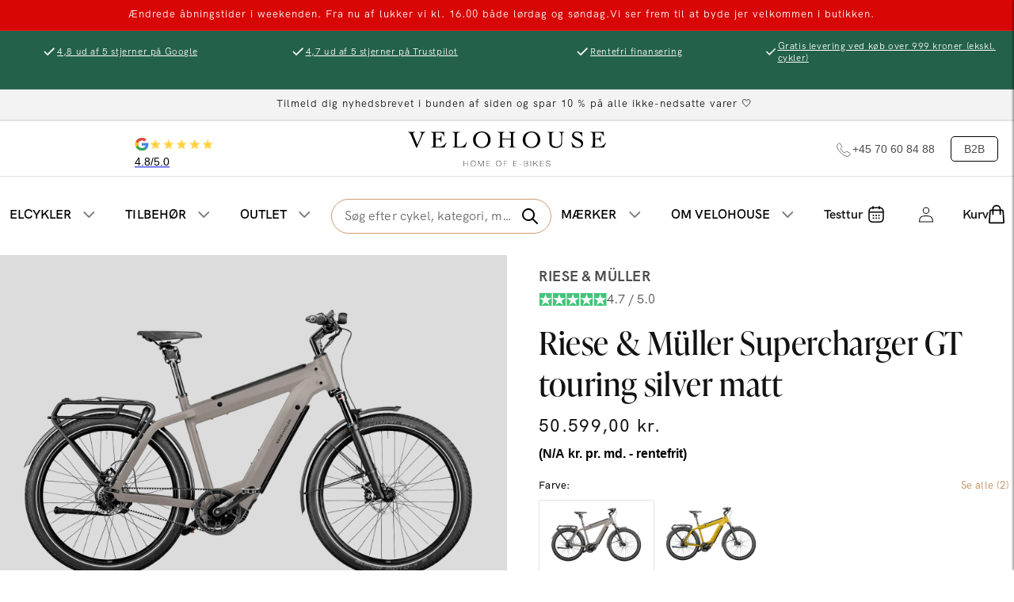

--- FILE ---
content_type: text/html; charset=utf-8
request_url: https://velohouse.dk/products/supercharger-gt-touring-silver-matt
body_size: 116849
content:
<!doctype html>
<html class="no-js" lang="da">
  <head>
    <style id="appco_bg_load">div:not(.appco_bg), section:not(.appco_bg), iframelazy:not(.appco_bg){background-image:none !important;}</style>
<script>
var appco_lazy_load_by_px = 200,
    blank_image_webp_url = "[data-uri]",
    google_fonts_delay_load = 1e4,
    appco_mousemoveloadimg = !1,
    appco_page_is_scrolled = !1,
    appco_lazy_load_js = 1,
    appco_excluded_js = 0;
class appco_loadscripts {
    constructor(e) {
        this.triggerEvents = e, this.eventOptions = {
            passive: !0
        }, this.userEventListener = this.triggerListener.bind(this), this.lazy_trigger, this.style_load_fired, this.lazy_scripts_load_fired = 0, this.scripts_load_fired = 0, this.scripts_load_fire = 0, this.excluded_js = appco_excluded_js, this.appco_lazy_load_js = appco_lazy_load_js, this.appco_fonts = "undefined" != typeof appco_googlefont ? appco_googlefont : [], this.appco_styles = [], this.appco_scripts = {
            normal: [],
            async: [],
            defer: [],
            lazy: []
        }, this.allJQueries = []
    }
    user_events_add(e) {
        this.triggerEvents.forEach(t => window.addEventListener(t, e.userEventListener, e.eventOptions))
    }
    user_events_remove(e) {
        this.triggerEvents.forEach(t => window.removeEventListener(t, e.userEventListener, e.eventOptions))
    }
    triggerListener_on_load() {
        "loading" === document.readyState ? document.addEventListener("DOMContentLoaded", this.load_resources.bind(this)) : this.load_resources()
    }
    triggerListener() {
        this.user_events_remove(this), this.lazy_scripts_load_fired = 1, this.add_html_class("appco_user"), "loading" === document.readyState ? (document.addEventListener("DOMContentLoaded", this.load_style_resources.bind(this)), this.scripts_load_fire || document.addEventListener("DOMContentLoaded", this.load_resources.bind(this))) : (this.load_style_resources(), this.scripts_load_fire || this.load_resources())
    }
    async load_style_resources() {
        this.style_load_fired || (this.style_load_fired = !0, this.register_styles(), document.getElementsByTagName("html")[0].setAttribute("data-css", this.appco_styles.length), document.getElementsByTagName("html")[0].setAttribute("data-css-loaded", 0), this.preload_scripts(this.appco_styles), this.load_styles_preloaded())
    }
    async load_styles_preloaded() {
        setTimeout(function(e) {
            document.getElementsByTagName("html")[0].classList.contains("css-preloaded") ? e.load_styles(e.appco_styles) : e.load_styles_preloaded()
        }, 200, this)
    }
    async load_resources() {
        this.scripts_load_fired || (this.scripts_load_fired = !0, this.hold_event_listeners(), this.exe_document_write(), this.register_scripts(), this.add_html_class("appco_start"), "function" == typeof appco_events_on_start_js && appco_events_on_start_js(), this.preload_scripts(this.appco_scripts.normal), this.preload_scripts(this.appco_scripts.defer), this.preload_scripts(this.appco_scripts.async), this.wnwAnalytics(), this.wnwBoomerang(), await this.load_scripts(this.appco_scripts.normal), await this.load_scripts(this.appco_scripts.defer), await this.load_scripts(this.appco_scripts.async), await this.execute_domcontentloaded(), await this.execute_window_load(), window.dispatchEvent(new Event("appco-scripts-loaded")), this.add_html_class("appco_js"), "function" == typeof appco_events_on_end_js && appco_events_on_end_js(), this.lazy_trigger = setInterval(this.appco_trigger_lazy_script, 500, this))
    }
    async appco_trigger_lazy_script(e) {
        e.lazy_scripts_load_fired && (await e.load_scripts(e.appco_scripts.lazy), e.add_html_class("jsload"), clearInterval(e.lazy_trigger))
    }
    add_html_class(e) {
        document.getElementsByTagName("html")[0].classList.add(e)
    }
    register_scripts() {
        document.querySelectorAll("script[type=lazyload_js]").forEach(e => {
            e.hasAttribute("data-src") ? e.hasAttribute("async") && !1 !== e.async ? this.appco_scripts.async.push(e) : e.hasAttribute("defer") && !1 !== e.defer || "module" === e.getAttribute("data-appco-type") ? this.appco_scripts.defer.push(e) : this.appco_scripts.normal.push(e) : this.appco_scripts.normal.push(e)
        }), document.querySelectorAll("script[type=lazyload_ext]").forEach(e => {
            this.appco_scripts.lazy.push(e)
        })
    }
    register_styles() {
        document.querySelectorAll("link[data-href]").forEach(e => {
            this.appco_styles.push(e)
        })
    }
    async execute_script(e) {
        return await this.repaint_frame(), new Promise(t => {
            let s = document.createElement("script"),
                a;
            [...e.attributes].forEach(e => {
                let t = e.nodeName;
                "type" !== t && "data-src" !== t && ("data-appco-type" === t && (t = "type", a = e.nodeValue), s.setAttribute(t, e.nodeValue))
            }), e.hasAttribute("data-src") ? (s.setAttribute("src", e.getAttribute("data-src")), s.addEventListener("load", t), s.addEventListener("error", t)) : (s.text = e.text, t()), null !== e.parentNode && e.parentNode.replaceChild(s, e)
        })
    }
    async execute_styles(e) {
        var t;
        let s;
        return t = e, void((s = document.createElement("link")).href = t.getAttribute("data-href"), s.rel = "stylesheet", document.head.appendChild(s), t.parentNode.removeChild(t))
    }
    async load_scripts(e) {
        let t = e.shift();
        return t ? (await this.execute_script(t), this.load_scripts(e)) : Promise.resolve()
    }
    async load_styles(e) {
        let t = e.shift();
        return t ? (this.execute_styles(t), this.load_styles(e)) : "loaded"
    }
    async load_fonts(e) {
        var t = document.createDocumentFragment();
        e.forEach(e => {
            let s = document.createElement("link");
            s.href = e, s.rel = "stylesheet", t.appendChild(s)
        }), setTimeout(function() {
            document.head.appendChild(t)
        }, google_fonts_delay_load)
    }
    preload_scripts(e) {
        var t = document.createDocumentFragment(),
            s = 0,
            a = this;
        [...e].forEach(i => {
            let r = i.getAttribute("data-src"),
                n = i.getAttribute("data-href");
            if (r) {
                let d = document.createElement("link");
                d.href = r, d.rel = "preload", d.as = "script", t.appendChild(d)
            } else if (n) {
                let l = document.createElement("link");
                l.href = n, l.rel = "preload", l.as = "style", s++, e.length == s && (l.dataset.last = 1), t.appendChild(l), l.onload = function() {
                    fetch(this.href).then(e => e.blob()).then(e => {
                        a.update_css_loader()
                    }).catch(e => {
                        a.update_css_loader()
                    })
                }, l.onerror = function() {
                    a.update_css_loader()
                }
            }
        }), document.head.appendChild(t)
    }
    update_css_loader() {
        document.getElementsByTagName("html")[0].setAttribute("data-css-loaded", parseInt(document.getElementsByTagName("html")[0].getAttribute("data-css-loaded")) + 1), document.getElementsByTagName("html")[0].getAttribute("data-css") == document.getElementsByTagName("html")[0].getAttribute("data-css-loaded") && document.getElementsByTagName("html")[0].classList.add("css-preloaded")
    }
    hold_event_listeners() {
        let e = {};

        function t(t, s) {
            ! function(t) {
                function s(s) {
                    return e[t].eventsToRewrite.indexOf(s) >= 0 ? "appco-" + s : s
                }
                e[t] || (e[t] = {
                    originalFunctions: {
                        add: t.addEventListener,
                        remove: t.removeEventListener
                    },
                    eventsToRewrite: []
                }, t.addEventListener = function() {
                    arguments[0] = s(arguments[0]), e[t].originalFunctions.add.apply(t, arguments)
                }, t.removeEventListener = function() {
                    arguments[0] = s(arguments[0]), e[t].originalFunctions.remove.apply(t, arguments)
                })
            }(t), e[t].eventsToRewrite.push(s)
        }

        function s(e, t) {
            let s = e[t];
            Object.defineProperty(e, t, {
                get: () => s || function() {},
                set(a) {
                    e["appco" + t] = s = a
                }
            })
        }
        t(document, "DOMContentLoaded"), t(window, "DOMContentLoaded"), t(window, "load"), t(window, "pageshow"), t(document, "readystatechange"), s(document, "onreadystatechange"), s(window, "onload"), s(window, "onpageshow")
    }
    hold_jquery(e) {
        let t = window.jQuery;
        Object.defineProperty(window, "jQuery", {
            get: () => t,
            set(s) {
                if (s && s.fn && !e.allJQueries.includes(s)) {
                    s.fn.ready = s.fn.init.prototype.ready = function(t) {
                        if (void 0 !== t) return e.scripts_load_fired ? e.domReadyFired ? t.bind(document)(s) : document.addEventListener("appco-DOMContentLoaded", () => t.bind(document)(s)) : t.bind(document)(s), s(document)
                    };
                    let a = s.fn.on;
                    s.fn.on = s.fn.init.prototype.on = function() {
                        if ("ready" == arguments[0]) {
                            if (this[0] !== document) return a.apply(this, arguments), this;
                            arguments[1].bind(document)(s)
                        }
                        if (this[0] === window) {
                            function e(e) {
                                return e.split(" ").map(e => "load" === e || 0 === e.indexOf("load.") ? "appco-jquery-load" : e).join(" ")
                            }
                            "string" == typeof arguments[0] || arguments[0] instanceof String ? arguments[0] = e(arguments[0]) : "object" == typeof arguments[0] && Object.keys(arguments[0]).forEach(t => {
                                Object.assign(arguments[0], {
                                    [e(t)]: arguments[0][t]
                                })[t]
                            })
                        }
                        return a.apply(this, arguments), this
                    }, e.allJQueries.push(s)
                }
                t = s
            }
        })
    }
    async execute_domcontentloaded() {
        this.domReadyFired = !0, await this.repaint_frame(), document.dispatchEvent(new Event("appco-DOMContentLoaded")), await this.repaint_frame(), window.dispatchEvent(new Event("appco-DOMContentLoaded")), await this.repaint_frame(), document.dispatchEvent(new Event("appco-readystatechange")), await this.repaint_frame(), document.appcoonreadystatechange && document.appcoonreadystatechange()
    }
    async execute_window_load() {
        await this.repaint_frame(), setTimeout(function() {
            window.dispatchEvent(new Event("appco-load"))
        }, 100), await this.repaint_frame(), window.appcoonload && window.appcoonload(), await this.repaint_frame(), this.allJQueries.forEach(e => e(window).trigger("appco-jquery-load")), window.dispatchEvent(new Event("appco-pageshow")), await this.repaint_frame(), window.appcoonpageshow && window.appcoonpageshow()
    }
    exe_document_write() {
        let e = new Map;
        document.write = document.writeln = function(t) {
            let s = document.currentScript,
                a = document.createRange(),
                i = s.parentElement,
                r = e.get(s);
            void 0 === r && (r = s.nextSibling, e.set(s, r));
            let n = document.createDocumentFragment();
            a.setStart(n, 0), n.appendChild(a.createContextualFragment(t)), i.insertBefore(n, r)
        }
    }
    async repaint_frame() {
        return new Promise(e => requestAnimationFrame(e))
    }
    static execute() {
        let e = new appco_loadscripts(["keydown", "mousemove", "touchmove", "touchstart", "touchend", "wheel"]);
        e.load_fonts(e.appco_fonts), e.user_events_add(e), e.excluded_js || e.hold_jquery(e), e.appco_lazy_load_js || (e.scripts_load_fire = 1, e.triggerListener_on_load());
        let t = setInterval(function e(s) {
            null != document.body && (document.body.getBoundingClientRect().top < -30 && s.triggerListener(), clearInterval(t))
        }, 500, e)
    }
    wnwAnalytics() {
        document.querySelectorAll(".analytics").forEach(function(e) {
            trekkie.integrations = !1;
            var t = document.createElement("script");
            t.innerHTML = e.innerHTML, e.parentNode.insertBefore(t, e.nextSibling), e.parentNode.removeChild(e)
        })
    }
    wnwBoomerang() {
        document.querySelectorAll(".boomerang").forEach(function(e) {
            window.BOOMR.version = !1;
            var t = document.createElement("script");
            t.innerHTML = e.innerHTML, e.parentNode.insertBefore(t, e.nextSibling), e.parentNode.removeChild(e)
        })
    }
}
setTimeout(function(){
appco_loadscripts.execute();
},1000);
</script>
    <meta charset="utf-8">
    <meta http-equiv="X-UA-Compatible" content="IE=edge">
    <meta name="viewport" content="width=device-width,initial-scale=1">
    <meta name="theme-color" content="">
    <link rel="canonical" href="https://velohouse.dk/products/supercharger-gt-touring-silver-matt"><link rel="icon" type="image/png" href="//velohouse.dk/cdn/shop/files/cropped-VELOHOUSE-Favicon-Circle-100x100.png?crop=center&height=32&v=1701685003&width=32"><link rel="preconnect" href="https://fonts.shopifycdn.com" crossorigin><title>
      Riese &amp; Müller | Supercharger GT touring grå| Velohouse.dk
</title>

    
      <meta name="description" content="Riese &amp; Müllers Supercharger GT touring i farven grå, tilbyder endnu mere plads til din frihed. Køb den i dag hos Velohouse">
    

    

<meta property="og:site_name" content="Velohouse">
<meta property="og:url" content="https://velohouse.dk/products/supercharger-gt-touring-silver-matt">
<meta property="og:title" content="Riese &amp; Müller | Supercharger GT touring grå| Velohouse.dk">
<meta property="og:type" content="product">
<meta property="og:description" content="Riese &amp; Müllers Supercharger GT touring i farven grå, tilbyder endnu mere plads til din frihed. Køb den i dag hos Velohouse"><meta property="og:image" content="http://velohouse.dk/cdn/shop/files/riese_und_mueller_supercharger_gt_rohloff_silver_49a73999-56f8-4cf0-9f37-2bc78a6333fd.png?v=1718526301">
  <meta property="og:image:secure_url" content="https://velohouse.dk/cdn/shop/files/riese_und_mueller_supercharger_gt_rohloff_silver_49a73999-56f8-4cf0-9f37-2bc78a6333fd.png?v=1718526301">
  <meta property="og:image:width" content="1860">
  <meta property="og:image:height" content="1240"><meta property="og:price:amount" content="50.599,00">
  <meta property="og:price:currency" content="DKK"><meta name="twitter:card" content="summary_large_image">
<meta name="twitter:title" content="Riese &amp; Müller | Supercharger GT touring grå| Velohouse.dk">
<meta name="twitter:description" content="Riese &amp; Müllers Supercharger GT touring i farven grå, tilbyder endnu mere plads til din frihed. Køb den i dag hos Velohouse">


    
      <script src="//velohouse.dk/cdn/shop/t/15/assets/constants.js?v=58251544750838685771732021481" defer="defer"></script>
      <script src="//velohouse.dk/cdn/shop/t/15/assets/pubsub.js?v=158357773527763999511732021481" defer="defer"></script>
      <script src="//velohouse.dk/cdn/shop/t/15/assets/global.js?v=14592362814483647941740662834" defer="defer"></script>
    
            <!-- Google Tag Manager -->
<script>(function(w,d,s,l,i){w[l]=w[l]||[];w[l].push({'gtm.start':
new Date().getTime(),event:'gtm.js'});var f=d.getElementsByTagName(s)[0],
j=d.createElement(s),dl=l!='dataLayer'?'&l='+l:'';j.async=true;j.src=
'https://www.googletagmanager.com/gtm.js?id='+i+dl;f.parentNode.insertBefore(j,f);
})(window,document,'script','dataLayer','GTM-NM7B6CX');</script>
<!-- End Google Tag Manager -->
<script src="https://cdnjs.cloudflare.com/ajax/libs/jquery/3.7.1/jquery.min.js"></script>
    <script src="https://cdnjs.cloudflare.com/ajax/libs/slick-carousel/1.8.1/slick.min.js"></script>

    <script src="https://cdnjs.cloudflare.com/ajax/libs/jquery/3.7.1/jquery.min.js"></script>
<script>
  var $jq = jQuery.noConflict();
</script>



    <link rel="stylesheet" data-href="https://cdn.jsdelivr.net/npm/keen-slider@6.8.5/keen-slider.min.css">

    <script
      type="lazyload_js"
      data-src="https://files.blueai.dk/public/embed.min.js"
      charset="utf-8"
      id="bai-scr-emb"
      data-cid="65eae22525b2ce122463cc97"
      domain="www.velohouse.dk"
    ></script><script type="lazyload_js" data-src="//velohouse.dk/cdn/shop/t/15/assets/animations.js?v=88693664871331136111732021481"></script>
      <script>window.performance && window.performance.mark && window.performance.mark('shopify.content_for_header.start');</script><meta name="facebook-domain-verification" content="b2xrrvd4xw7ehnjhz65pauyszxjicr">
<meta id="shopify-digital-wallet" name="shopify-digital-wallet" content="/84231291158/digital_wallets/dialog">
<meta name="shopify-checkout-api-token" content="2155ec6922f858f9d0f38e57042a76d7">
<link rel="alternate" type="application/json+oembed" href="https://velohouse.dk/products/supercharger-gt-touring-silver-matt.oembed">
<script async="async" data-src="/checkouts/internal/preloads.js?locale=da-DK"></script>
<script id="apple-pay-shop-capabilities" type="application/json">{"shopId":84231291158,"countryCode":"DK","currencyCode":"DKK","merchantCapabilities":["supports3DS"],"merchantId":"gid:\/\/shopify\/Shop\/84231291158","merchantName":"Velohouse","requiredBillingContactFields":["postalAddress","email","phone"],"requiredShippingContactFields":["postalAddress","email","phone"],"shippingType":"shipping","supportedNetworks":["visa","maestro","masterCard","amex"],"total":{"type":"pending","label":"Velohouse","amount":"1.00"},"shopifyPaymentsEnabled":true,"supportsSubscriptions":true}</script>
<script id="shopify-features" type="application/json">{"accessToken":"2155ec6922f858f9d0f38e57042a76d7","betas":["rich-media-storefront-analytics"],"domain":"velohouse.dk","predictiveSearch":true,"shopId":84231291158,"locale":"da"}</script>
<script>var Shopify = Shopify || {};
Shopify.shop = "velohouse-web.myshopify.com";
Shopify.locale = "da";
Shopify.currency = {"active":"DKK","rate":"1.0"};
Shopify.country = "DK";
Shopify.theme = {"name":" DXMD | Dinhcreative [LIVE]","id":174321172864,"schema_name":"Dawn","schema_version":"11.0.0","theme_store_id":887,"role":"main"};
Shopify.theme.handle = "null";
Shopify.theme.style = {"id":null,"handle":null};
Shopify.cdnHost = "velohouse.dk/cdn";
Shopify.routes = Shopify.routes || {};
Shopify.routes.root = "/";</script>
<script type="module">!function(o){(o.Shopify=o.Shopify||{}).modules=!0}(window);</script>
<script>!function(o){function n(){var o=[];function n(){o.push(Array.prototype.slice.apply(arguments))}return n.q=o,n}var t=o.Shopify=o.Shopify||{};t.loadFeatures=n(),t.autoloadFeatures=n()}(window);</script>
<script id="shop-js-analytics" type="application/json">{"pageType":"product"}</script>
<script type="lazyload_js" async type="module" data-src="//velohouse.dk/cdn/shopifycloud/shop-js/modules/v2/client.init-shop-cart-sync_BWUFHQxD.da.esm.js"></script>
<script type="lazyload_js" async type="module" data-src="//velohouse.dk/cdn/shopifycloud/shop-js/modules/v2/chunk.common_CxPaeDJ-.esm.js"></script>
<script type="lazyload_js" async type="module" data-src="//velohouse.dk/cdn/shopifycloud/shop-js/modules/v2/chunk.modal_DY3Xiats.esm.js"></script>
<script type="module">
  await import("//velohouse.dk/cdn/shopifycloud/shop-js/modules/v2/client.init-shop-cart-sync_BWUFHQxD.da.esm.js");
await import("//velohouse.dk/cdn/shopifycloud/shop-js/modules/v2/chunk.common_CxPaeDJ-.esm.js");
await import("//velohouse.dk/cdn/shopifycloud/shop-js/modules/v2/chunk.modal_DY3Xiats.esm.js");

  window.Shopify.SignInWithShop?.initShopCartSync?.({"fedCMEnabled":true,"windoidEnabled":true});

</script>
<script>(function() {
  var isLoaded = false;
  function asyncLoad() {
    if (isLoaded) return;
    isLoaded = true;
    var urls = ["https:\/\/widget.trustpilot.com\/bootstrap\/v5\/tp.widget.sync.bootstrap.min.js?shop=velohouse-web.myshopify.com","https:\/\/ecommplugins-scripts.trustpilot.com\/v2.1\/js\/header.min.js?settings=eyJrZXkiOiJnYkRvQVhxVDYxN0lUTUpRIiwicyI6InNrdSJ9\u0026shop=velohouse-web.myshopify.com","https:\/\/ecommplugins-trustboxsettings.trustpilot.com\/velohouse-web.myshopify.com.js?settings=1723204006418\u0026shop=velohouse-web.myshopify.com","https:\/\/storage.nfcube.com\/instafeed-42c3cdc15432a58ac348a22fdc4f15f4.js?shop=velohouse-web.myshopify.com","https:\/\/api.reaktion.com\/assets\/tracking\/store.js?s=mck0LPh3LCl5FCmkvOVG7dZy8hJO9q4c\u0026shop=velohouse-web.myshopify.com"];
    for (var i = 0; i < urls.length; i++) {
      var s = document.createElement('script');
      s.type = 'text/javascript';
      s.async = true;
      s.src = urls[i];
      var x = document.getElementsByTagName('script')[0];
      x.parentNode.insertBefore(s, x);
    }
  };
  if(window.attachEvent) {
    window.attachEvent('onload', asyncLoad);
  } else {
    window.addEventListener('appco-DOMContentLoaded', asyncLoad, false);
  }
})();</script>
<script id="__st">var __st={"a":84231291158,"offset":3600,"reqid":"fc3b0e7a-ec54-4555-9de0-4bb767f79e64-1769898248","pageurl":"velohouse.dk\/products\/supercharger-gt-touring-silver-matt","u":"e442e180711f","p":"product","rtyp":"product","rid":9564563570966};</script>
<script>window.ShopifyPaypalV4VisibilityTracking = true;</script>
<script id="captcha-bootstrap">!function(){'use strict';const t='contact',e='account',n='new_comment',o=[[t,t],['blogs',n],['comments',n],[t,'customer']],c=[[e,'customer_login'],[e,'guest_login'],[e,'recover_customer_password'],[e,'create_customer']],r=t=>t.map((([t,e])=>`form[action*='/${t}']:not([data-nocaptcha='true']) input[name='form_type'][value='${e}']`)).join(','),a=t=>()=>t?[...document.querySelectorAll(t)].map((t=>t.form)):[];function s(){const t=[...o],e=r(t);return a(e)}const i='password',u='form_key',d=['recaptcha-v3-token','g-recaptcha-response','h-captcha-response',i],f=()=>{try{return window.sessionStorage}catch{return}},m='__shopify_v',_=t=>t.elements[u];function p(t,e,n=!1){try{const o=window.sessionStorage,c=JSON.parse(o.getItem(e)),{data:r}=function(t){const{data:e,action:n}=t;return t[m]||n?{data:e,action:n}:{data:t,action:n}}(c);for(const[e,n]of Object.entries(r))t.elements[e]&&(t.elements[e].value=n);n&&o.removeItem(e)}catch(o){console.error('form repopulation failed',{error:o})}}const l='form_type',E='cptcha';function T(t){t.dataset[E]=!0}const w=window,h=w.document,L='Shopify',v='ce_forms',y='captcha';let A=!1;((t,e)=>{const n=(g='f06e6c50-85a8-45c8-87d0-21a2b65856fe',I='https://cdn.shopify.com/shopifycloud/storefront-forms-hcaptcha/ce_storefront_forms_captcha_hcaptcha.v1.5.2.iife.js',D={infoText:'Beskyttet af hCaptcha',privacyText:'Beskyttelse af persondata',termsText:'Vilkår'},(t,e,n)=>{const o=w[L][v],c=o.bindForm;if(c)return c(t,g,e,D).then(n);var r;o.q.push([[t,g,e,D],n]),r=I,A||(h.body.append(Object.assign(h.createElement('script'),{id:'captcha-provider',async:!0,src:r})),A=!0)});var g,I,D;w[L]=w[L]||{},w[L][v]=w[L][v]||{},w[L][v].q=[],w[L][y]=w[L][y]||{},w[L][y].protect=function(t,e){n(t,void 0,e),T(t)},Object.freeze(w[L][y]),function(t,e,n,w,h,L){const[v,y,A,g]=function(t,e,n){const i=e?o:[],u=t?c:[],d=[...i,...u],f=r(d),m=r(i),_=r(d.filter((([t,e])=>n.includes(e))));return[a(f),a(m),a(_),s()]}(w,h,L),I=t=>{const e=t.target;return e instanceof HTMLFormElement?e:e&&e.form},D=t=>v().includes(t);t.addEventListener('submit',(t=>{const e=I(t);if(!e)return;const n=D(e)&&!e.dataset.hcaptchaBound&&!e.dataset.recaptchaBound,o=_(e),c=g().includes(e)&&(!o||!o.value);(n||c)&&t.preventDefault(),c&&!n&&(function(t){try{if(!f())return;!function(t){const e=f();if(!e)return;const n=_(t);if(!n)return;const o=n.value;o&&e.removeItem(o)}(t);const e=Array.from(Array(32),(()=>Math.random().toString(36)[2])).join('');!function(t,e){_(t)||t.append(Object.assign(document.createElement('input'),{type:'hidden',name:u})),t.elements[u].value=e}(t,e),function(t,e){const n=f();if(!n)return;const o=[...t.querySelectorAll(`input[type='${i}']`)].map((({name:t})=>t)),c=[...d,...o],r={};for(const[a,s]of new FormData(t).entries())c.includes(a)||(r[a]=s);n.setItem(e,JSON.stringify({[m]:1,action:t.action,data:r}))}(t,e)}catch(e){console.error('failed to persist form',e)}}(e),e.submit())}));const S=(t,e)=>{t&&!t.dataset[E]&&(n(t,e.some((e=>e===t))),T(t))};for(const o of['focusin','change'])t.addEventListener(o,(t=>{const e=I(t);D(e)&&S(e,y())}));const B=e.get('form_key'),M=e.get(l),P=B&&M;t.addEventListener('appco-DOMContentLoaded',(()=>{const t=y();if(P)for(const e of t)e.elements[l].value===M&&p(e,B);[...new Set([...A(),...v().filter((t=>'true'===t.dataset.shopifyCaptcha))])].forEach((e=>S(e,t)))}))}(h,new URLSearchParams(w.location.search),n,t,e,['guest_login'])})(!0,!0)}();</script>
<script integrity="sha256-4kQ18oKyAcykRKYeNunJcIwy7WH5gtpwJnB7kiuLZ1E=" data-source-attribution="shopify.loadfeatures" type="lazyload_js" data-src="//velohouse.dk/cdn/shopifycloud/storefront/assets/storefront/load_feature-a0a9edcb.js" crossorigin="anonymous"></script>
<script data-source-attribution="shopify.dynamic_checkout.dynamic.init">var Shopify=Shopify||{};Shopify.PaymentButton=Shopify.PaymentButton||{isStorefrontPortableWallets:!0,init:function(){window.Shopify.PaymentButton.init=function(){};var t=document.createElement("script");t.src="https://velohouse.dk/cdn/shopifycloud/portable-wallets/latest/portable-wallets.da.js",t.type="module",document.head.appendChild(t)}};
</script>
<script data-source-attribution="shopify.dynamic_checkout.buyer_consent">
  function portableWalletsHideBuyerConsent(e){var t=document.getElementById("shopify-buyer-consent"),n=document.getElementById("shopify-subscription-policy-button");t&&n&&(t.classList.add("hidden"),t.setAttribute("aria-hidden","true"),n.removeEventListener("click",e))}function portableWalletsShowBuyerConsent(e){var t=document.getElementById("shopify-buyer-consent"),n=document.getElementById("shopify-subscription-policy-button");t&&n&&(t.classList.remove("hidden"),t.removeAttribute("aria-hidden"),n.addEventListener("click",e))}window.Shopify?.PaymentButton&&(window.Shopify.PaymentButton.hideBuyerConsent=portableWalletsHideBuyerConsent,window.Shopify.PaymentButton.showBuyerConsent=portableWalletsShowBuyerConsent);
</script>
<script data-source-attribution="shopify.dynamic_checkout.cart.bootstrap">document.addEventListener("appco-DOMContentLoaded",(function(){function t(){return document.querySelector("shopify-accelerated-checkout-cart, shopify-accelerated-checkout")}if(t())Shopify.PaymentButton.init();else{new MutationObserver((function(e,n){t()&&(Shopify.PaymentButton.init(),n.disconnect())})).observe(document.body,{childList:!0,subtree:!0})}}));
</script>
<script id='scb4127' type='text/javascript' async='' data-src='https://velohouse.dk/cdn/shopifycloud/privacy-banner/storefront-banner.js'></script><link id="shopify-accelerated-checkout-styles" rel="stylesheet" media="screen" href="https://velohouse.dk/cdn/shopifycloud/portable-wallets/latest/accelerated-checkout-backwards-compat.css" crossorigin="anonymous">
<style id="shopify-accelerated-checkout-cart">
        #shopify-buyer-consent {
  margin-top: 1em;
  display: inline-block;
  width: 100%;
}

#shopify-buyer-consent.hidden {
  display: none;
}

#shopify-subscription-policy-button {
  background: none;
  border: none;
  padding: 0;
  text-decoration: underline;
  font-size: inherit;
  cursor: pointer;
}

#shopify-subscription-policy-button::before {
  box-shadow: none;
}

      </style>

<script>window.performance && window.performance.mark && window.performance.mark('shopify.content_for_header.end');</script>
      <script>
        var trekkie = [];
        trekkie.integrations = !0;
        (window.BOOMR = {}), (window.BOOMR.version = true);
      </script>

    <style data-shopify>
      @font-face {
  font-family: Assistant;
  font-weight: 400;
  font-style: normal;
  font-display: swap;
  src: url("//velohouse.dk/cdn/fonts/assistant/assistant_n4.9120912a469cad1cc292572851508ca49d12e768.woff2") format("woff2"),
       url("//velohouse.dk/cdn/fonts/assistant/assistant_n4.6e9875ce64e0fefcd3f4446b7ec9036b3ddd2985.woff") format("woff");
}

      @font-face {
  font-family: Assistant;
  font-weight: 700;
  font-style: normal;
  font-display: swap;
  src: url("//velohouse.dk/cdn/fonts/assistant/assistant_n7.bf44452348ec8b8efa3aa3068825305886b1c83c.woff2") format("woff2"),
       url("//velohouse.dk/cdn/fonts/assistant/assistant_n7.0c887fee83f6b3bda822f1150b912c72da0f7b64.woff") format("woff");
}

      
      
      @font-face {
  font-family: Assistant;
  font-weight: 400;
  font-style: normal;
  font-display: swap;
  src: url("//velohouse.dk/cdn/fonts/assistant/assistant_n4.9120912a469cad1cc292572851508ca49d12e768.woff2") format("woff2"),
       url("//velohouse.dk/cdn/fonts/assistant/assistant_n4.6e9875ce64e0fefcd3f4446b7ec9036b3ddd2985.woff") format("woff");
}


      
        :root,
        .color-background-1 {
          --color-background: 255,255,255;
        
          --gradient-background: #ffffff;
        
        --color-foreground: 18,18,18;
        --color-shadow: 18,18,18;
        --color-button: 18,18,18;
        --color-button-text: 255,255,255;
        --color-secondary-button: 255,255,255;
        --color-secondary-button-text: 18,18,18;
        --color-link: 18,18,18;
        --color-badge-foreground: 18,18,18;
        --color-badge-background: 255,255,255;
        --color-badge-border: 18,18,18;
        --payment-terms-background-color: rgb(255 255 255);
      }
      
        
        .color-background-2 {
          --color-background: 243,243,243;
        
          --gradient-background: #f3f3f3;
        
        --color-foreground: 18,18,18;
        --color-shadow: 18,18,18;
        --color-button: 18,18,18;
        --color-button-text: 243,243,243;
        --color-secondary-button: 243,243,243;
        --color-secondary-button-text: 18,18,18;
        --color-link: 18,18,18;
        --color-badge-foreground: 18,18,18;
        --color-badge-background: 243,243,243;
        --color-badge-border: 18,18,18;
        --payment-terms-background-color: rgb(243 243 243);
      }
      
        
        .color-inverse {
          --color-background: 28,28,28;
        
          --gradient-background: #1c1c1c;
        
        --color-foreground: 255,255,255;
        --color-shadow: 18,18,18;
        --color-button: 255,255,255;
        --color-button-text: 0,0,0;
        --color-secondary-button: 28,28,28;
        --color-secondary-button-text: 255,255,255;
        --color-link: 255,255,255;
        --color-badge-foreground: 255,255,255;
        --color-badge-background: 28,28,28;
        --color-badge-border: 255,255,255;
        --payment-terms-background-color: rgb(28 28 28);
      }
      
        
        .color-accent-1 {
          --color-background: 36,97,75;
        
          --gradient-background: #24614b;
        
        --color-foreground: 255,255,255;
        --color-shadow: 18,18,18;
        --color-button: 255,255,255;
        --color-button-text: 18,18,18;
        --color-secondary-button: 36,97,75;
        --color-secondary-button-text: 255,255,255;
        --color-link: 255,255,255;
        --color-badge-foreground: 255,255,255;
        --color-badge-background: 36,97,75;
        --color-badge-border: 255,255,255;
        --payment-terms-background-color: rgb(36 97 75);
      }
      
        
        .color-accent-2 {
          --color-background: 51,79,180;
        
          --gradient-background: #334fb4;
        
        --color-foreground: 255,255,255;
        --color-shadow: 18,18,18;
        --color-button: 255,255,255;
        --color-button-text: 51,79,180;
        --color-secondary-button: 51,79,180;
        --color-secondary-button-text: 255,255,255;
        --color-link: 255,255,255;
        --color-badge-foreground: 255,255,255;
        --color-badge-background: 51,79,180;
        --color-badge-border: 255,255,255;
        --payment-terms-background-color: rgb(51 79 180);
      }
      
        
        .color-scheme-a6ac9ccf-46e5-4502-bf6d-f29256ac1b55 {
          --color-background: 193,160,119;
        
          --gradient-background: #c1a077;
        
        --color-foreground: 255,255,255;
        --color-shadow: 18,18,18;
        --color-button: 255,255,255;
        --color-button-text: 18,18,18;
        --color-secondary-button: 193,160,119;
        --color-secondary-button-text: 255,255,255;
        --color-link: 255,255,255;
        --color-badge-foreground: 255,255,255;
        --color-badge-background: 193,160,119;
        --color-badge-border: 255,255,255;
        --payment-terms-background-color: rgb(193 160 119);
      }
      
        
        .color-scheme-78084a0b-3ff9-4ee8-b9c2-c8afc0cac209 {
          --color-background: 217,6,6;
        
          --gradient-background: #d90606;
        
        --color-foreground: 255,255,255;
        --color-shadow: 18,18,18;
        --color-button: 255,255,255;
        --color-button-text: 18,18,18;
        --color-secondary-button: 217,6,6;
        --color-secondary-button-text: 255,255,255;
        --color-link: 255,255,255;
        --color-badge-foreground: 255,255,255;
        --color-badge-background: 217,6,6;
        --color-badge-border: 255,255,255;
        --payment-terms-background-color: rgb(217 6 6);
      }
      

      body, .color-background-1, .color-background-2, .color-inverse, .color-accent-1, .color-accent-2, .color-scheme-a6ac9ccf-46e5-4502-bf6d-f29256ac1b55, .color-scheme-78084a0b-3ff9-4ee8-b9c2-c8afc0cac209 {
        color: rgba(var(--color-foreground), 0.75);
        background-color: rgb(var(--color-background));
      }
      @font-face {
        font-family: "ivypresto-display", serif;
        font-weight: 400;
        font-style: normal;
      }
      @font-face{
        src: url("//velohouse.dk/cdn/shop/t/15/assets/HKGrotesk-Regular.otf?v=54627578464396731861732021481");
        font-family: "HKGrotesk";
        font-weight: normal;
      }
      @font-face{
        src: url("//velohouse.dk/cdn/shop/t/15/assets/HKGrotesk-Light.otf?v=107039734793149335031732021481");
        font-family: "HKGrotesk";
        font-weight: 300;
      }
      @font-face{
        src: url("//velohouse.dk/cdn/shop/t/15/assets/HKGrotesk-SemiBold.otf?v=142929058886767631741732021481");
        font-family: "HKGrotesk";
        font-weight: 600;
      }
      @font-face{
        src: url("//velohouse.dk/cdn/shop/t/15/assets/HKGrotesk-Medium.otf?v=12563037124365984451732021481");
        font-family: "HKGrotesk";
        font-weight: 500;
      }
      @font-face{
        src: url("//velohouse.dk/cdn/shop/t/15/assets/HKGrotesk-Bold.otf?v=158862208210762584201732021481");
        font-family: "HKGrotesk";
        font-weight: bold;
      }
      @font-face{
        src: url("//velohouse.dk/cdn/shop/t/15/assets/HKGrotesk-Italic.otf?v=35710781007127563891732021481");
        font-family: "HKGrotesk";
        font-style: italic;
      }
      @font-face{
        src: url("//velohouse.dk/cdn/shop/t/15/assets/HKGrotesk-BoldItalic.otf?v=65015555630152525841732021481");
        font-family: "HKGrotesk";
        font-weight: bold;
        font-style: italic;
      }
      .grotesk{
        font-family: 'HKGrotesk', sans-serif !important;
      }

      :root {
        --font-body-family: HKGrotesk, sans-serif;
        --font-body-style: normal;
        --font-body-weight: 400;
        --font-body-weight-bold: 700;

        --font-heading-family: ivypresto-display, sans-serif;
        --font-heading-style: normal;
        --font-heading-weight: 400;

        --font-body-scale: 1.0;
        --font-heading-scale: 1.0;

        --media-padding: px;
        --media-border-opacity: 0.05;
        --media-border-width: 1px;
        --media-radius: 0px;
        --media-shadow-opacity: 0.0;
        --media-shadow-horizontal-offset: 0px;
        --media-shadow-vertical-offset: 4px;
        --media-shadow-blur-radius: 5px;
        --media-shadow-visible: 0;

        --page-width: 120rem;
        --page-width-margin: 0rem;

        --product-card-image-padding: 0.0rem;
        --product-card-corner-radius: 0.0rem;
        --product-card-text-alignment: left;
        --product-card-border-width: 0.0rem;
        --product-card-border-opacity: 0.1;
        --product-card-shadow-opacity: 0.0;
        --product-card-shadow-visible: 0;
        --product-card-shadow-horizontal-offset: 0.0rem;
        --product-card-shadow-vertical-offset: 0.4rem;
        --product-card-shadow-blur-radius: 0.5rem;

        --collection-card-image-padding: 0.0rem;
        --collection-card-corner-radius: 0.0rem;
        --collection-card-text-alignment: left;
        --collection-card-border-width: 0.0rem;
        --collection-card-border-opacity: 0.1;
        --collection-card-shadow-opacity: 0.0;
        --collection-card-shadow-visible: 0;
        --collection-card-shadow-horizontal-offset: 0.0rem;
        --collection-card-shadow-vertical-offset: 0.4rem;
        --collection-card-shadow-blur-radius: 0.5rem;

        --blog-card-image-padding: 0.0rem;
        --blog-card-corner-radius: 0.0rem;
        --blog-card-text-alignment: left;
        --blog-card-border-width: 0.0rem;
        --blog-card-border-opacity: 0.1;
        --blog-card-shadow-opacity: 0.0;
        --blog-card-shadow-visible: 0;
        --blog-card-shadow-horizontal-offset: 0.0rem;
        --blog-card-shadow-vertical-offset: 0.4rem;
        --blog-card-shadow-blur-radius: 0.5rem;

        --badge-corner-radius: 4.0rem;

        --popup-border-width: 1px;
        --popup-border-opacity: 0.1;
        --popup-corner-radius: 0px;
        --popup-shadow-opacity: 0.05;
        --popup-shadow-horizontal-offset: 0px;
        --popup-shadow-vertical-offset: 4px;
        --popup-shadow-blur-radius: 5px;

        --drawer-border-width: 1px;
        --drawer-border-opacity: 0.1;
        --drawer-shadow-opacity: 0.0;
        --drawer-shadow-horizontal-offset: 0px;
        --drawer-shadow-vertical-offset: 4px;
        --drawer-shadow-blur-radius: 5px;

        --spacing-sections-desktop: 0px;
        --spacing-sections-mobile: 0px;

        --grid-desktop-vertical-spacing: 20px;
        --grid-desktop-horizontal-spacing: 20px;
        --grid-mobile-vertical-spacing: 10px;
        --grid-mobile-horizontal-spacing: 10px;

        --text-boxes-border-opacity: 0.1;
        --text-boxes-border-width: 0px;
        --text-boxes-radius: 0px;
        --text-boxes-shadow-opacity: 0.0;
        --text-boxes-shadow-visible: 0;
        --text-boxes-shadow-horizontal-offset: 0px;
        --text-boxes-shadow-vertical-offset: 4px;
        --text-boxes-shadow-blur-radius: 5px;

        --buttons-radius: 0px;
        --buttons-radius-outset: 0px;
        --buttons-border-width: 1px;
        --buttons-border-opacity: 1.0;
        --buttons-shadow-opacity: 0.0;
        --buttons-shadow-visible: 0;
        --buttons-shadow-horizontal-offset: 0px;
        --buttons-shadow-vertical-offset: 4px;
        --buttons-shadow-blur-radius: 5px;
        --buttons-border-offset: 0px;

        --inputs-radius: 0px;
        --inputs-border-width: 1px;
        --inputs-border-opacity: 0.55;
        --inputs-shadow-opacity: 0.0;
        --inputs-shadow-horizontal-offset: 0px;
        --inputs-margin-offset: 0px;
        --inputs-shadow-vertical-offset: 4px;
        --inputs-shadow-blur-radius: 5px;
        --inputs-radius-outset: 0px;

        --variant-pills-radius: 40px;
        --variant-pills-border-width: 1px;
        --variant-pills-border-opacity: 0.55;
        --variant-pills-shadow-opacity: 0.0;
        --variant-pills-shadow-horizontal-offset: 0px;
        --variant-pills-shadow-vertical-offset: 4px;
        --variant-pills-shadow-blur-radius: 5px;
      }

      *,
      *::before,
      *::after {
        box-sizing: inherit;
      }

      html {
        box-sizing: border-box;
        font-size: calc(var(--font-body-scale) * 62.5%);
        height: 100%;
      }

      body {
        display: grid;
        grid-template-rows: auto auto 1fr auto;
        grid-template-columns: 100%;
        min-height: 100%;
        margin: 0;
        font-size: 1.5rem;
        letter-spacing: 0.06rem;
        line-height: calc(1 + 0.8 / var(--font-body-scale));
        font-family: var(--font-body-family);
        font-style: var(--font-body-style);
        font-weight: var(--font-body-weight);
      }

      @media screen and (min-width: 750px) {
        body {
          font-size: 1.6rem;
        }
      }
    </style>

    <style>:root{--alpha-button-background: 1;--alpha-button-border: 1;--alpha-link: .85;--alpha-badge-border: .1}.product-card-wrapper .card,.contains-card--product{--border-radius: var(--product-card-corner-radius);--border-width: var(--product-card-border-width);--border-opacity: var(--product-card-border-opacity);--shadow-horizontal-offset: var(--product-card-shadow-horizontal-offset);--shadow-vertical-offset: var(--product-card-shadow-vertical-offset);--shadow-blur-radius: var(--product-card-shadow-blur-radius);--shadow-opacity: var(--product-card-shadow-opacity);--shadow-visible: var(--product-card-shadow-visible);--image-padding: var(--product-card-image-padding);--text-alignment: var(--product-card-text-alignment)}.collection-card-wrapper .card,.contains-card--collection{--border-radius: var(--collection-card-corner-radius);--border-width: var(--collection-card-border-width);--border-opacity: var(--collection-card-border-opacity);--shadow-horizontal-offset: var(--collection-card-shadow-horizontal-offset);--shadow-vertical-offset: var(--collection-card-shadow-vertical-offset);--shadow-blur-radius: var(--collection-card-shadow-blur-radius);--shadow-opacity: var(--collection-card-shadow-opacity);--shadow-visible: var(--collection-card-shadow-visible);--image-padding: var(--collection-card-image-padding);--text-alignment: var(--collection-card-text-alignment)}.article-card-wrapper .card,.contains-card--article{--border-radius: var(--blog-card-corner-radius);--border-width: var(--blog-card-border-width);--border-opacity: var(--blog-card-border-opacity);--shadow-horizontal-offset: var(--blog-card-shadow-horizontal-offset);--shadow-vertical-offset: var(--blog-card-shadow-vertical-offset);--shadow-blur-radius: var(--blog-card-shadow-blur-radius);--shadow-opacity: var(--blog-card-shadow-opacity);--shadow-visible: var(--blog-card-shadow-visible);--image-padding: var(--blog-card-image-padding);--text-alignment: var(--blog-card-text-alignment)}.contains-content-container,.content-container{--border-radius: var(--text-boxes-radius);--border-width: var(--text-boxes-border-width);--border-opacity: var(--text-boxes-border-opacity);--shadow-horizontal-offset: var(--text-boxes-shadow-horizontal-offset);--shadow-vertical-offset: var(--text-boxes-shadow-vertical-offset);--shadow-blur-radius: var(--text-boxes-shadow-blur-radius);--shadow-opacity: var(--text-boxes-shadow-opacity);--shadow-visible: var(--text-boxes-shadow-visible)}.contains-media,.global-media-settings{--border-radius: var(--media-radius);--border-width: var(--media-border-width);--border-opacity: var(--media-border-opacity);--shadow-horizontal-offset: var(--media-shadow-horizontal-offset);--shadow-vertical-offset: var(--media-shadow-vertical-offset);--shadow-blur-radius: var(--media-shadow-blur-radius);--shadow-opacity: var(--media-shadow-opacity);--shadow-visible: var(--media-shadow-visible)}p{line-height:25px}.no-js:not(html){display:none!important}html.no-js .no-js:not(html){display:block!important}.no-js-inline{display:none!important}html.no-js .no-js-inline{display:inline-block!important}html.no-js .no-js-hidden{display:none!important}.page-width{max-width:1536px;margin:0 auto}.tp-page-width{max-width:2536px;margin:0 auto}body:has(.section-header .drawer-menu) .announcement-bar-section .page-width{max-width:100%}.page-width.drawer-menu{max-width:100%}.page-width-desktop{padding:0;margin:0 auto}.utility-bar__grid.page-width{padding-left:3rem;padding-right:3rem}@media screen and (min-width: 750px){.header.page-width,.utility-bar__grid.page-width{padding-left:3.2rem;padding-right:3.2rem}.page-width--narrow{padding:0 9rem}.page-width-desktop{padding:0}.page-width-tablet{padding:0 5rem}}@media screen and (min-width: 990px){.page-width--slim{max-width:84rem;padding:0}.page-width--narrow{max-width:72.6rem;padding:0}.page-width-desktop{max-width:var(--page-width);padding:0 5rem}}.isolate{position:relative;z-index:0}.section+.section{margin-top:var(--spacing-sections-mobile)}@media screen and (min-width: 750px){.section+.section{margin-top:var(--spacing-sections-desktop)}}.element-margin-top{margin-top:5rem}@media screen and (min-width: 750px){.element-margin{margin-top:calc(5rem + var(--page-width-margin))}}.background-secondary{background-color:rgba(var(--color-foreground),.04)}.grid-auto-flow{display:grid;grid-auto-flow:column}.page-margin,.shopify-challenge__container{margin:7rem auto}.rte-width{max-width:82rem;margin:0 auto 2rem}.list-unstyled{margin:0;padding:0;list-style:none}.visually-hidden{position:absolute!important;overflow:hidden;width:1px;height:1px;margin:-1px;padding:0;border:0;clip:rect(0 0 0 0);word-wrap:normal!important}.visually-hidden--inline{margin:0;height:1em}.overflow-hidden{overflow:hidden}.skip-to-content-link:focus{z-index:9999;position:inherit;overflow:auto;width:auto;height:auto;clip:auto}.full-width-link{position:absolute;top:0;right:0;bottom:0;left:0;z-index:2}::selection{background-color:rgba(var(--color-foreground),.2)}body{letter-spacing:.02px}.text-body{font-size:1.5rem;letter-spacing:.013rem;line-height:calc(1 + .8 / var(--font-body-scale));font-family:var(--font-body-family);font-style:var(--font-body-style);font-weight:var(--font-body-weight)}h1,h2,h3,h4,h5,.h0,.h1,.h2,.h3,.h4,.h5{font-family:var(--font-heading-family);font-style:var(--font-heading-style);font-weight:var(--font-heading-weight);letter-spacing:calc(var(--font-heading-scale) * .06rem);color:rgb(var(--color-foreground));line-height:calc(1 + .3/max(1,var(--font-heading-scale)));word-break:break-word}.hxl{font-size:calc(var(--font-heading-scale) * 5rem)}@media only screen and (min-width: 750px){.hxl{font-size:calc(var(--font-heading-scale) * 6.2rem)}}.h0{font-size:calc(var(--font-heading-scale) * 4rem)}@media only screen and (min-width: 750px){.h0{font-size:calc(var(--font-heading-scale) * 5.2rem)}}h1,.h1{font-size:calc(var(--font-heading-scale) * 3rem)}@media only screen and (min-width: 750px){h1,.h1{font-size:calc(var(--font-heading-scale) * 4rem)}}h2,.h2{font-size:calc(var(--font-heading-scale) * 2rem)}@media only screen and (min-width: 750px){h2,.h2{font-size:calc(var(--font-heading-scale) * 2.4rem)}}h3,.h3{font-size:calc(var(--font-heading-scale) * 1.7rem)}@media only screen and (min-width: 750px){h3,.h3{font-size:calc(var(--font-heading-scale) * 1.8rem)}}h4,.h4{font-family:var(--font-heading-family);font-style:var(--font-heading-style);font-size:calc(var(--font-heading-scale) * 1.5rem)}h5,.h5{font-size:calc(var(--font-heading-scale) * 1.2rem)}@media only screen and (min-width: 750px){h5,.h5{font-size:calc(var(--font-heading-scale) * 1.3rem)}}h6,.h6{color:rgba(var(--color-foreground),.75);margin-block-start:1.67em;margin-block-end:1.67em}blockquote{font-style:italic;color:rgba(var(--color-foreground),.75);border-left:.2rem solid rgba(var(--color-foreground),.2);padding-left:1rem}@media screen and (min-width: 750px){blockquote{padding-left:1.5rem}}.caption{font-size:1rem;letter-spacing:.07rem;line-height:calc(1 + .7 / var(--font-body-scale))}@media screen and (min-width: 750px){.caption{font-size:1.2rem}}.caption-with-letter-spacing{font-size:1rem;letter-spacing:.13rem;line-height:calc(1 + .2 / var(--font-body-scale));text-transform:uppercase}.caption-with-letter-spacing--medium{font-size:1.2rem;letter-spacing:.16rem}.caption-with-letter-spacing--large{font-size:1.4rem;letter-spacing:.18rem}.caption-large,.customer .field input,.customer select,.field__input,.form__label,.select__select{font-size:1.3rem;line-height:calc(1 + .5 / var(--font-body-scale));letter-spacing:.04rem}.color-foreground{color:rgb(var(--color-foreground))}table:not([class]){table-layout:fixed;border-collapse:collapse;font-size:1.4rem;border-style:hidden;box-shadow:0 0 0 .1rem rgba(var(--color-foreground),.2)}table:not([class]) td,table:not([class]) th{padding:1em;border:.1rem solid rgba(var(--color-foreground),.2)}@media screen and (max-width: 749px){.small-hide{display:none!important}}@media screen and (min-width: 750px) and (max-width: 989px){.medium-hide{display:none!important}}@media screen and (min-width: 990px){.large-up-hide{display:none!important}}.left{text-align:left}.center{text-align:center}.right{text-align:right}.uppercase{text-transform:uppercase}.light{opacity:.7}a:empty,ul:empty,dl:empty,div:empty,section:empty,article:empty,p:empty,h1:empty,h2:empty,h3:empty,h4:empty,h5:empty,h6:empty{display:none}.link,.customer a{cursor:pointer;display:inline-block;border:none;box-shadow:none;text-decoration:underline;text-underline-offset:.3rem;color:rgb(var(--color-link));background-color:transparent;font-size:1.4rem;font-family:inherit}.link--text{color:rgb(var(--color-foreground))}.link--text:hover{color:rgba(var(--color-foreground),.75)}.link-with-icon{display:inline-flex;font-size:1.4rem;font-weight:600;letter-spacing:.1rem;text-decoration:none;margin-bottom:4.5rem;white-space:nowrap}.link-with-icon .icon{width:1.5rem;margin-left:1rem}a:not([href]){cursor:not-allowed}.circle-divider:after{content:"\2022";margin:0 1.3rem 0 1.5rem}.circle-divider:last-of-type:after{display:none}hr{border:none;height:.1rem;background-color:rgba(var(--color-foreground),.2);display:block;margin:5rem 0}@media screen and (min-width: 750px){hr{margin:7rem 0}}.full-unstyled-link{text-decoration:none;color:currentColor;display:block}.placeholder{background-color:rgba(var(--color-foreground),.04);color:rgba(var(--color-foreground),.55);fill:rgba(var(--color-foreground),.55)}details>*{box-sizing:border-box}.break{word-break:break-word}.visibility-hidden{visibility:hidden}@media (prefers-reduced-motion){.motion-reduce{transition:none!important;animation:none!important}}:root{--duration-short: .1s;--duration-default: .2s;--duration-announcement-bar: .25s;--duration-medium: .3s;--duration-long: .5s;--duration-extra-long: .6s;--duration-extended: 3s;--ease-out-slow: cubic-bezier(0, 0, .3, 1);--animation-slide-in: slideIn var(--duration-extra-long) var(--ease-out-slow) forwards;--animation-fade-in: fadeIn var(--duration-extra-long) var(--ease-out-slow)}.underlined-link,.customer a,.inline-richtext a{text-underline-offset:.3rem;text-decoration-thickness:.1rem;transition:text-decoration-thickness ease .1s}.underlined-link,.customer a{color:rgba(var(--color-link),var(--alpha-link))}.inline-richtext a,.rte.inline-richtext a{color:currentColor}.underlined-link:hover,.customer a:hover,.inline-richtext a:hover{color:rgb(var(--color-link));text-decoration-thickness:.2rem}.icon-arrow{width:1.5rem}h3 .icon-arrow,.h3 .icon-arrow{width:calc(var(--font-heading-scale) * 1.5rem)}.animate-arrow .icon-arrow path{transform:translate(-.25rem);transition:transform var(--duration-short) ease}.animate-arrow:hover .icon-arrow path{transform:translate(-.05rem)}summary{cursor:pointer;list-style:none;position:relative}summary .icon-caret{height:.6rem;margin-left:1.4rem;margin-right:1.4rem}summary::-webkit-details-marker{display:none}.disclosure-has-popup{position:relative}.disclosure-has-popup[open]>summary:before{position:fixed;top:0;right:0;bottom:0;left:0;z-index:2;display:block;cursor:default;content:" ";background:transparent}.disclosure-has-popup>summary:before{display:none}.disclosure-has-popup[open]>summary+*{z-index:100}@media screen and (min-width: 750px){.disclosure-has-popup[open]>summary+*{z-index:4}.facets .disclosure-has-popup[open]>summary+*{z-index:2}}*:focus{outline:0;box-shadow:none}*:focus-visible{outline:.2rem solid rgba(var(--color-foreground),.5);outline-offset:.3rem;box-shadow:0 0 0 .3rem rgb(var(--color-background)),0 0 .5rem .4rem rgba(var(--color-foreground),.3)}.focused,.no-js *:focus{outline:.2rem solid rgba(var(--color-foreground),.5);outline-offset:.3rem;box-shadow:0 0 0 .3rem rgb(var(--color-background)),0 0 .5rem .4rem rgba(var(--color-foreground),.3)}.no-js *:focus:not(:focus-visible){outline:0;box-shadow:none}.focus-inset:focus-visible{outline:.2rem solid rgba(var(--color-foreground),.5);outline-offset:-.2rem;box-shadow:0 0 .2rem rgba(var(--color-foreground),.3)}.focused.focus-inset,.no-js .focus-inset:focus{outline:.2rem solid rgba(var(--color-foreground),.5);outline-offset:-.2rem;box-shadow:0 0 .2rem rgba(var(--color-foreground),.3)}.no-js .focus-inset:focus:not(:focus-visible){outline:0;box-shadow:none}.focus-none{box-shadow:none!important;outline:0!important}.focus-offset:focus-visible{outline:.2rem solid rgba(var(--color-foreground),.5);outline-offset:1rem;box-shadow:0 0 0 1rem rgb(var(--color-background)),0 0 .2rem 1.2rem rgba(var(--color-foreground),.3)}.focus-offset.focused,.no-js .focus-offset:focus{outline:.2rem solid rgba(var(--color-foreground),.5);outline-offset:1rem;box-shadow:0 0 0 1rem rgb(var(--color-background)),0 0 .2rem 1.2rem rgba(var(--color-foreground),.3)}.no-js .focus-offset:focus:not(:focus-visible){outline:0;box-shadow:none}.title,.title-wrapper-with-link{margin:3rem 0 2rem}.title-wrapper-with-link .title{margin:0}.title .link{font-size:inherit}.title-wrapper{margin-bottom:3rem}.title-wrapper-with-link{display:flex;justify-content:space-between;align-items:flex-end;gap:1rem;margin-bottom:3rem;flex-wrap:wrap}.title--primary{margin:4rem 0}.title-wrapper--self-padded-tablet-down,.title-wrapper--self-padded-mobile{padding-left:1.5rem;padding-right:1.5rem}@media screen and (min-width: 750px){.title-wrapper--self-padded-mobile{padding-left:0;padding-right:0}}@media screen and (min-width: 990px){.title,.title-wrapper-with-link{margin:5rem 0 3rem}.title--primary{margin:2rem 0}.title-wrapper-with-link{align-items:center}.title-wrapper-with-link .title{margin-bottom:0}.title-wrapper--self-padded-tablet-down{padding-left:0;padding-right:0}}.title-wrapper-with-link .link-with-icon{margin:0;flex-shrink:0;display:flex;align-items:center}.title-wrapper-with-link .link-with-icon svg{width:1.5rem}.title-wrapper-with-link a{margin-top:0;flex-shrink:0}.title-wrapper--no-top-margin{margin-top:0}.title-wrapper--no-top-margin>.title{margin-top:0}.subtitle{font-size:1.8rem;line-height:calc(1 + .8 / var(--font-body-scale));letter-spacing:.06rem;color:rgba(var(--color-foreground),.7)}.subtitle--small{font-size:1.4rem;letter-spacing:.1rem}.subtitle--medium{font-size:1.6rem;letter-spacing:.08rem}.grid{display:flex;flex-wrap:wrap;margin-bottom:2rem;padding:0;list-style:none;column-gap:var(--grid-mobile-horizontal-spacing);row-gap:var(--grid-mobile-vertical-spacing)}@media screen and (min-width: 750px){.grid{column-gap:var(--grid-desktop-horizontal-spacing);row-gap:var(--grid-desktop-vertical-spacing)}}.grid:last-child{margin-bottom:0}.grid__item{width:calc(25% - var(--grid-mobile-horizontal-spacing) * 3 / 4);max-width:calc(50% - var(--grid-mobile-horizontal-spacing) / 2);flex-grow:1;flex-shrink:0}@media screen and (min-width: 750px){.grid__item{width:calc(25% - var(--grid-desktop-horizontal-spacing) * 3 / 4);max-width:calc(50% - var(--grid-desktop-horizontal-spacing) / 2)}}.grid--gapless.grid{column-gap:0;row-gap:0}@media screen and (max-width: 749px){.grid__item.slider__slide--full-width{width:100%;max-width:none}}.grid--1-col .grid__item{max-width:100%;width:100%}.grid--3-col .grid__item{width:calc(33.33% - var(--grid-mobile-horizontal-spacing) * 2 / 3)}@media screen and (min-width: 750px){.grid--3-col .grid__item{width:calc(33.33% - var(--grid-desktop-horizontal-spacing) * 2 / 3)}}.grid--2-col .grid__item{width:calc(50% - var(--grid-mobile-horizontal-spacing) / 2)}@media screen and (min-width: 750px){.grid--2-col .grid__item{width:calc(50% - var(--grid-desktop-horizontal-spacing) / 2)}.grid--4-col-tablet .grid__item{width:calc(25% - var(--grid-desktop-horizontal-spacing) * 3 / 4)}.grid--3-col-tablet .grid__item{width:calc(33.33% - var(--grid-desktop-horizontal-spacing) * 2 / 3)}.grid--2-col-tablet .grid__item{width:100%}}@media screen and (max-width: 989px){.grid--1-col-tablet-down .grid__item{width:100%;max-width:100%}.slider--tablet.grid--peek{margin:0;width:100%}.slider--tablet.grid--peek .grid__item{box-sizing:content-box;margin:0}.slider.slider--tablet .scroll-trigger.animate--slide-in,.slider.slider--mobile .scroll-trigger.animate--slide-in{animation:none;opacity:1;transform:inherit}.scroll-trigger:not(.scroll-trigger--offscreen) .slider--tablet{animation:var(--animation-slide-in)}}@media screen and (min-width: 990px){.grid--6-col-desktop .grid__item{width:calc(16.66% - var(--grid-desktop-horizontal-spacing) * 5 / 6);max-width:calc(16.66% - var(--grid-desktop-horizontal-spacing) * 5 / 6)}.grid--5-col-desktop .grid__item{width:calc(20% - var(--grid-desktop-horizontal-spacing) * 4 / 5);max-width:calc(20% - var(--grid-desktop-horizontal-spacing) * 4 / 5)}.grid--4-col-desktop .grid__item{width:calc(25% - var(--grid-desktop-horizontal-spacing) * 3 / 4);max-width:calc(25% - var(--grid-desktop-horizontal-spacing) * 3 / 4)}.grid--3-col-desktop .grid__item{width:calc(33.33% - var(--grid-desktop-horizontal-spacing) * 2 / 3);max-width:calc(33.33% - var(--grid-desktop-horizontal-spacing) * 2 / 3)}.grid--2-col-desktop .grid__item{width:calc(50% - var(--grid-desktop-horizontal-spacing) / 2);max-width:calc(50% - var(--grid-desktop-horizontal-spacing) / 2)}.slider.slider--desktop .scroll-trigger.animate--slide-in{animation:none;opacity:1;transform:inherit}.scroll-trigger:not(.scroll-trigger--offscreen) .slider--desktop{animation:var(--animation-slide-in)}}@media screen and (min-width: 990px){.grid--1-col-desktop{flex:0 0 100%;max-width:100%}.grid--1-col-desktop .grid__item{width:100%;max-width:100%}}@media screen and (max-width: 749px){.grid--peek.slider--mobile{margin:0;width:100%}.grid--peek.slider--mobile .grid__item{box-sizing:content-box;margin:0}.grid--peek .grid__item{min-width:35%}.grid--peek.slider .grid__item:first-of-type{width:100%;margin-left:1.5rem}.product__media-icon,.thumbnail__badge{display:none!important}.product__media-list .product__media-item:first-child>div{padding:0rem!important}.grid--peek.slider:after{margin-left:calc(-1 * var(--grid-mobile-horizontal-spacing))}.grid--2-col-tablet-down .grid__item{width:calc(50% - var(--grid-mobile-horizontal-spacing) / 2)}.slider--tablet.grid--peek.grid--2-col-tablet-down .grid__item,.grid--peek .grid__item{width:calc(50% - var(--grid-mobile-horizontal-spacing) - 3rem)}.slider--tablet.grid--peek.grid--1-col-tablet-down .grid__item,.slider--mobile.grid--peek.grid--1-col-tablet-down .grid__item{width:calc(100% - var(--grid-mobile-horizontal-spacing) - 3rem)}}@media screen and (min-width: 750px) and (max-width: 989px){.slider--tablet.grid--peek .grid__item{width:calc(25% - var(--grid-desktop-horizontal-spacing) - 3rem)}.slider--tablet.grid--peek.grid--3-col-tablet .grid__item{width:calc(33.33% - var(--grid-desktop-horizontal-spacing) - 3rem)}.slider--tablet.grid--peek.grid--2-col-tablet .grid__item,.slider--tablet.grid--peek.grid--2-col-tablet-down .grid__item{width:100%}.slider--tablet.grid--peek .grid__item:first-of-type{margin-left:1.5rem}.grid--2-col-tablet-down .grid__item{width:100%}.grid--1-col-tablet-down.grid--peek .grid__item{width:calc(100% - var(--grid-desktop-horizontal-spacing) - 3rem)}}.media{display:block;background-color:rgba(var(--color-foreground),.1);position:relative;overflow:hidden}.media--transparent{background-color:transparent}.media>*:not(.zoom):not(.deferred-media__poster-button),.media model-viewer{display:block;max-width:100%;position:absolute;top:0;left:0;height:100%;width:100%}.media>img{object-fit:cover;object-position:center center;transition:opacity .4s cubic-bezier(.25,.46,.45,.94)}.media--square{padding-bottom:100%}.media--portrait{padding-bottom:125%}.media--landscape{padding-bottom:66.6%}.media--cropped{padding-bottom:56%}.media--16-9{padding-bottom:56.25%}.media--circle{padding-bottom:100%;border-radius:50%}.media.media--hover-effect>img+img{opacity:0}@media screen and (min-width: 990px){.media--cropped{padding-bottom:63%}}deferred-media{display:block}.button--secondary,.button--tertiary{--color-button: var(--color-secondary-button);--color-button-text: var(--color-secondary-button-text)}.button--tertiary{--alpha-button-background: 0;--alpha-button-border: .2}.button,.shopify-challenge__button,.customer button,button.shopify-payment-button__button--unbranded,.shopify-payment-button [role=button],.cart__dynamic-checkout-buttons [role=button],.cart__dynamic-checkout-buttons iframe{--shadow-horizontal-offset: var(--buttons-shadow-horizontal-offset);--shadow-vertical-offset: var(--buttons-shadow-vertical-offset);--shadow-blur-radius: var(--buttons-shadow-blur-radius);--shadow-opacity: var(--buttons-shadow-opacity);--shadow-visible: var(--buttons-shadow-visible);--border-offset: var( --buttons-border-offset );--border-opacity: calc(1 - var(--buttons-border-opacity));border-radius:var(--buttons-radius-outset);position:relative}.button,.shopify-challenge__button,.customer button,button.shopify-payment-button__button--unbranded{min-width:calc(12rem + var(--buttons-border-width) * 2);min-height:calc(4.5rem + var(--buttons-border-width) * 2)}.shopify-payment-button__button--branded{z-index:auto}.cart__dynamic-checkout-buttons iframe{box-shadow:var(--shadow-horizontal-offset) var(--shadow-vertical-offset) var(--shadow-blur-radius) rgba(var(--color-shadow),var(--shadow-opacity))}.button,.shopify-challenge__button,.customer button{display:inline-flex;justify-content:center;align-items:center;border:0;padding:0 3rem;cursor:pointer;font:inherit;font-size:1.5rem;text-decoration:none;color:rgb(var(--color-button-text));transition:box-shadow var(--duration-short) ease;-webkit-appearance:none;appearance:none;background-color:rgba(var(--color-button),var(--alpha-button-background))}.button:before,.shopify-challenge__button:before,.customer button:before,.shopify-payment-button__button--unbranded:before,.shopify-payment-button [role=button]:before,.cart__dynamic-checkout-buttons [role=button]:before{content:"";position:absolute;top:0;right:0;bottom:0;left:0;z-index:-1;border-radius:var(--buttons-radius-outset);box-shadow:var(--shadow-horizontal-offset) var(--shadow-vertical-offset) var(--shadow-blur-radius) rgba(var(--color-shadow),var(--shadow-opacity))}.button:after,.shopify-challenge__button:after,.customer button:after,.shopify-payment-button__button--unbranded:after{content:"";position:absolute;top:var(--buttons-border-width);right:var(--buttons-border-width);bottom:var(--buttons-border-width);left:var(--buttons-border-width);z-index:1;border-radius:var(--buttons-radius);border:1.5px solid #272727;transition:box-shadow var(--duration-short) ease}.button--secondary:after{--border-opacity: var(--buttons-border-opacity)}.button:focus-visible,.button:focus,.button.focused,.shopify-payment-button__button--unbranded:focus-visible,.shopify-payment-button [role=button]:focus-visible,.shopify-payment-button__button--unbranded:focus,.shopify-payment-button [role=button]:focus{outline:0;box-shadow:0 0 0 .3rem rgb(var(--color-background)),0 0 0 .5rem rgba(var(--color-foreground),.5),0 0 .5rem .4rem rgba(var(--color-foreground),.3)}.button:focus:not(:focus-visible):not(.focused),.shopify-payment-button__button--unbranded:focus:not(:focus-visible):not(.focused),.shopify-payment-button [role=button]:focus:not(:focus-visible):not(.focused){box-shadow:inherit}.button::selection,.shopify-challenge__button::selection,.customer button::selection{background-color:rgba(var(--color-button-text),.3)}.button,.button-label,.shopify-challenge__button,.customer button{font-size:1.5rem;letter-spacing:.1rem;line-height:calc(1 + .2 / var(--font-body-scale))}.button--tertiary{font-size:1.2rem;padding:1rem 1.5rem;min-width:calc(9rem + var(--buttons-border-width) * 2);min-height:calc(3.5rem + var(--buttons-border-width) * 2)}.button--small{padding:1.2rem 2.6rem}.button:disabled,.button[aria-disabled=true],.button.disabled,.customer button:disabled,.customer button[aria-disabled=true],.customer button.disabled,.quantity__button.disabled{cursor:not-allowed;opacity:.5}.button--full-width{display:flex;width:100%}.button.loading{color:transparent;position:relative}@media screen and (forced-colors: active){.button.loading{color:rgb(var(--color-foreground))}}.button.loading>.loading-overlay__spinner{top:50%;left:50%;transform:translate(-50%,-50%);position:absolute;height:100%;display:flex;align-items:center}.button.loading>.loading-overlay__spinner .spinner{width:fit-content}.button.loading>.loading-overlay__spinner .path{stroke:rgb(var(--color-button-text))}.share-button{display:block;position:relative}.share-button details{width:fit-content}.share-button__button{font-size:1.4rem;display:flex;align-items:center;color:rgb(var(--color-link));margin-left:0;padding-left:0;min-height:4.4rem}details[open]>.share-button__fallback{animation:animateMenuOpen var(--duration-default) ease}.share-button__button:hover{text-decoration:underline;text-underline-offset:.3rem}.share-button__button,.share-button__fallback button{cursor:pointer;background-color:transparent;border:none}.share-button__button .icon-share{height:1.2rem;margin-right:1rem;min-width:1.3rem}.share-button__fallback{display:flex;align-items:center;position:absolute;top:3rem;left:.1rem;z-index:3;width:100%;min-width:max-content;border-radius:var(--inputs-radius);border:0}.share-button__fallback:after{pointer-events:none;content:"";position:absolute;top:var(--inputs-border-width);right:var(--inputs-border-width);bottom:var(--inputs-border-width);left:var(--inputs-border-width);border:.1rem solid transparent;border-radius:var(--inputs-radius);box-shadow:0 0 0 var(--inputs-border-width) rgba(var(--color-foreground),var(--inputs-border-opacity));transition:box-shadow var(--duration-short) ease;z-index:1}.share-button__fallback:before{background:rgb(var(--color-background));pointer-events:none;content:"";position:absolute;top:0;right:0;bottom:0;left:0;border-radius:var(--inputs-radius-outset);box-shadow:var(--inputs-shadow-horizontal-offset) var(--inputs-shadow-vertical-offset) var(--inputs-shadow-blur-radius) rgba(var(--color-shadow),var(--inputs-shadow-opacity));z-index:-1}.share-button__fallback button{width:4.4rem;height:4.4rem;padding:0;flex-shrink:0;display:flex;justify-content:center;align-items:center;position:relative;right:var(--inputs-border-width)}.share-button__fallback button:hover{color:rgba(var(--color-foreground),.75)}.share-button__fallback button:hover svg{transform:scale(1.07)}.share-button__close:not(.hidden)+.share-button__copy{display:none}.share-button__close,.share-button__copy{background-color:transparent;color:rgb(var(--color-foreground))}.share-button__copy:focus-visible,.share-button__close:focus-visible{background-color:rgb(var(--color-background));z-index:2}.share-button__copy:focus,.share-button__close:focus{background-color:rgb(var(--color-background));z-index:2}.field:not(:focus-visible):not(.focused)+.share-button__copy:not(:focus-visible):not(.focused),.field:not(:focus-visible):not(.focused)+.share-button__close:not(:focus-visible):not(.focused){background-color:inherit}.share-button__fallback .field:after,.share-button__fallback .field:before{content:none}.share-button__fallback .field{border-radius:0;min-width:auto;min-height:auto;transition:none}.share-button__fallback .field__input:focus,.share-button__fallback .field__input:-webkit-autofill{outline:.2rem solid rgba(var(--color-foreground),.5);outline-offset:.1rem;box-shadow:0 0 0 .1rem rgb(var(--color-background)),0 0 .5rem .4rem rgba(var(--color-foreground),.3)}.share-button__fallback .field__input{box-shadow:none;text-overflow:ellipsis;white-space:nowrap;overflow:hidden;filter:none;min-width:auto;min-height:auto}.share-button__fallback .field__input:hover{box-shadow:none}.share-button__fallback .icon{width:1.5rem;height:1.5rem}.share-button__message:not(:empty){display:flex;align-items:center;width:100%;height:100%;margin-top:0;padding:.8rem 0 .8rem 1.5rem;margin:var(--inputs-border-width)}.share-button__message:not(:empty):not(.hidden)~*{display:none}#ContactForm .field__input{border:1px solid #e5e5e5}.field__input,.select__select,.customer .field input,.customer select{-webkit-appearance:none;appearance:none;background-color:rgb(var(--color-background));color:rgb(var(--color-foreground));font-size:1.6rem;width:100%;box-sizing:border-box;transition:box-shadow var(--duration-short) ease;border-radius:var(--inputs-radius);height:4.5rem;min-height:calc(var(--inputs-border-width) * 2);min-width:calc(7rem + (var(--inputs-border-width) * 2));position:relative;border:0}.field:before,.select:before,.customer .field:before,.customer select:before,.localization-form__select:before{pointer-events:none;content:"";position:absolute;top:0;right:0;bottom:0;left:0;border-radius:var(--inputs-radius-outset);box-shadow:var(--inputs-shadow-horizontal-offset) var(--inputs-shadow-vertical-offset) var(--inputs-shadow-blur-radius) rgba(var(--color-shadow),var(--inputs-shadow-opacity));z-index:-1}.field:after,.select:after,.customer .field:after,.customer select:after,.localization-form__select:after{pointer-events:none;content:"";position:absolute;top:var(--inputs-border-width);right:var(--inputs-border-width);bottom:var(--inputs-border-width);left:var(--inputs-border-width);border:.1rem solid transparent;border-radius:var(--inputs-radius);z-index:1}.select__select{font-family:var(--font-body-family);font-style:var(--font-body-style);font-weight:var(--font-body-weight);font-size:1.2rem;color:rgba(var(--color-foreground),.75)}.field:hover.field:after,.select:hover.select:after,.select__select:hover.select__select:after,.customer .field:hover.field:after,.customer select:hover.select:after,.localization-form__select:hover.localization-form__select:after{outline:0;border-radius:var(--inputs-radius)}.field__input:focus-visible,.select__select:focus-visible,.customer .field input:focus-visible,.customer select:focus-visible,.localization-form__select:focus-visible.localization-form__select:after{outline:0;border-radius:var(--inputs-radius)}.field__input:focus,.select__select:focus,.customer .field input:focus,.customer select:focus,.localization-form__select:focus.localization-form__select:after{outline:0;border-radius:var(--inputs-radius)}.localization-form__select:focus{outline:0;box-shadow:none}.text-area,.select{display:flex;position:relative;width:100%}.select .icon-caret,.customer select+svg{height:.6rem;pointer-events:none;position:absolute;top:calc(50% - .2rem);right:calc(var(--inputs-border-width) + 1.5rem)}.select__select,.customer select{cursor:pointer;line-height:calc(1 + .6 / var(--font-body-scale));padding:0 calc(var(--inputs-border-width) + 3rem) 0 2rem;margin:var(--inputs-border-width);min-height:calc(var(--inputs-border-width) * 2)}.field{position:relative;width:100%;display:flex;transition:box-shadow var(--duration-short) ease}.customer .field{display:flex}.field--with-error{flex-wrap:wrap}.field__input,.customer .field input{flex-grow:1;text-align:left;padding:.5rem;margin:var(--inputs-border-width);transition:box-shadow var(--duration-short) ease}.field__label{letter-spacing:0px!important;color:#fff!important}.field__label,.customer .field label{font-size:1.6rem;left:calc(var(--inputs-border-width) + 2rem);top:calc(1rem + var(--inputs-border-width));margin-bottom:0;pointer-events:none;position:absolute;transition:top var(--duration-short) ease,font-size var(--duration-short) ease;color:rgba(var(--color-foreground),.75);letter-spacing:.1rem;line-height:1.5}.field__input:focus~.field__label,.field__input:not(:placeholder-shown)~.field__label,.field__input:-webkit-autofill~.field__label,.customer .field input:focus~label,.customer .field input:not(:placeholder-shown)~label,.customer .field input:-webkit-autofill~label{display:none;top:calc(var(--inputs-border-width) + .5rem);left:calc(var(--inputs-border-width) + 2rem);letter-spacing:.04rem}.field__input:focus,.field__input:not(:placeholder-shown),.field__input:-webkit-autofill,.customer .field input:focus,.customer .field input:not(:placeholder-shown),.customer .field input:-webkit-autofill{padding:2.2rem;margin:var(--inputs-border-width)}.field__input::-webkit-search-cancel-button,.customer .field input::-webkit-search-cancel-button{display:none}.field__input::placeholder,.customer .field input::placeholder{opacity:0}.field__button{align-items:center;background-color:transparent;border:0;color:currentColor;cursor:pointer;display:flex;height:4.4rem;justify-content:center;overflow:hidden;padding:0;position:absolute;right:0;top:0;width:4.4rem}.field__button>svg{height:2.5rem;width:2.5rem}.field__input:-webkit-autofill~.field__button,.field__input:-webkit-autofill~.field__label,.customer .field input:-webkit-autofill~label{color:#000}.text-area{font-family:var(--font-body-family);font-style:var(--font-body-style);font-weight:var(--font-body-weight);min-height:10rem;resize:none}input[type=checkbox]{display:inline-block;width:auto;margin-right:.5rem}.form__label{display:block;margin-bottom:.6rem;font-weight:500;color:#000}.form__message{align-items:center;display:flex;font-size:1.4rem;line-height:1;margin-top:1rem}.form__message--large{font-size:1.6rem}.customer .field .form__message{font-size:1.4rem;text-align:left}.form__message .icon,.customer .form__message svg{flex-shrink:0;height:1.3rem;margin-right:.5rem;width:1.3rem}.form__message--large .icon,.customer .form__message svg{height:1.5rem;width:1.5rem;margin-right:1rem}.customer .field .form__message svg{align-self:start}.form-status{margin:0;font-size:1.6rem}.form-status-list{padding:0;margin:2rem 0 4rem}.form-status-list li{list-style-position:inside}.form-status-list .link:first-letter{text-transform:capitalize}.quantity{color:rgba(var(--color-foreground));position:relative;width:calc(14rem / var(--font-body-scale) + var(--inputs-border-width) * 2);display:flex;border-radius:var(--inputs-radius);min-height:calc((var(--inputs-border-width) * 2) + 4.5rem)}.quantity:after{pointer-events:none;content:"";position:absolute;top:var(--inputs-border-width);right:var(--inputs-border-width);bottom:var(--inputs-border-width);left:var(--inputs-border-width);border:.1rem solid transparent;border-radius:var(--inputs-radius);box-shadow:0 0 0 var(--inputs-border-width) rgba(var(--color-foreground),var(--inputs-border-opacity));transition:box-shadow var(--duration-short) ease;z-index:1}.quantity:before{background:rgb(var(--color-background));pointer-events:none;content:"";position:absolute;top:0;right:0;bottom:0;left:0;border-radius:var(--inputs-radius-outset);box-shadow:var(--inputs-shadow-horizontal-offset) var(--inputs-shadow-vertical-offset) var(--inputs-shadow-blur-radius) rgba(var(--color-shadow),var(--inputs-shadow-opacity));z-index:-1}.quantity__input{color:currentColor;font-size:1.6rem;font-weight:500;opacity:.85;text-align:center;background-color:transparent;border:0;padding:0 .5rem;width:100%;flex-grow:1;-webkit-appearance:none;appearance:none}.quantity__button{width:calc(4.5rem / var(--font-body-scale));flex-shrink:0;font-size:1.8rem;border:0;background-color:transparent;cursor:pointer;display:flex;align-items:center;justify-content:center;color:rgb(var(--color-foreground));padding:0}.quantity__button:first-child{margin-left:calc(var(--inputs-border-width))}.quantity__button:last-child{margin-right:calc(var(--inputs-border-width))}.quantity__button svg{width:1rem;pointer-events:none}.quantity__button:focus-visible,.quantity__input:focus-visible{background-color:rgb(var(--color-background));z-index:2}.quantity__button:focus,.quantity__input:focus{background-color:rgb(var(--color-background));z-index:2}.quantity__button:not(:focus-visible):not(.focused),.quantity__input:not(:focus-visible):not(.focused){box-shadow:inherit;background-color:inherit}.quantity__input:-webkit-autofill,.quantity__input:-webkit-autofill:hover,.quantity__input:-webkit-autofill:active{box-shadow:0 0 0 10rem rgb(var(--color-background)) inset!important;-webkit-box-shadow:0 0 0 10rem rgb(var(--color-background)) inset!important}.quantity__input::-webkit-outer-spin-button,.quantity__input::-webkit-inner-spin-button{-webkit-appearance:none;margin:0}.quantity__input[type=number]{-moz-appearance:textfield}.quantity__rules{margin-top:1.2rem;position:relative;font-size:1.2rem}.quantity__rules .caption{display:inline-block;margin-top:0;margin-bottom:0}.quantity__rules .divider+.divider:before{content:"\2022";margin:0 .5rem}.quantity__rules-cart{position:relative}product-info .loading-overlay:not(.hidden)~*,.quantity__rules-cart .loading-overlay:not(.hidden)~*{visibility:hidden}.modal__toggle{list-style-type:none}.no-js details[open] .modal__toggle{position:absolute;z-index:5}.modal__toggle-close{display:none}.no-js details[open] svg.modal__toggle-close{display:flex;z-index:1;height:1.7rem;width:1.7rem}.modal__toggle-open{display:flex}.no-js details[open] .modal__toggle-open{display:none}.no-js .modal__close-button.link{display:none}.modal__close-button.link{display:flex;justify-content:center;align-items:center;padding:0rem;height:4.4rem;width:4.4rem;background-color:transparent}.modal__close-button .icon{width:1.7rem;height:1.7rem}.modal__content{position:absolute;top:0;left:0;right:0;bottom:0;background:rgb(var(--color-background));z-index:4;display:flex;justify-content:center;align-items:center}.media-modal{cursor:zoom-out}.media-modal .deferred-media{cursor:initial}.cart-count-bubble:empty{display:none}.cart-count-bubble{position:absolute;background-color:rgb(var(--color-button));color:rgb(var(--color-button-text));height:1.7rem;width:1.7rem;border-radius:100%;display:flex;justify-content:center;align-items:center;font-size:.9rem;bottom:1rem;right:-.5rem;line-height:calc(1 + .1 / var(--font-body-scale))}@media screen and (max-width: 768px){.cart-count-bubble{left:-.9rem}}.utility-bar{height:100%}.utility-bar--bottom-border{border-bottom:.1rem solid rgba(var(--color-foreground),.08)}@media screen and (min-width: 990px){.utility-bar--bottom-border-social-only{border-bottom:.1rem solid rgba(var(--color-foreground),.08)}}.utility-bar__grid{display:grid;grid-template-columns:1fr;grid-template-areas:"announcements"}.utility-bar__grid .list-social{justify-content:flex-start;align-content:center;margin-left:-1.2rem;grid-area:social-icons}@media screen and (max-width: 989px){.utility-bar .utility-bar__grid .list-social{display:none}}.utility-bar .list-social__item .icon{scale:.9}@media screen and (min-width: 990px){.utility-bar__grid--3-col{grid-template-columns:3fr 4fr 3fr;grid-template-areas:"social-icons announcements language-currency"}.utility-bar__grid--2-col{grid-template-columns:1fr 1fr;grid-template-areas:"social-icons language-currency"}.announcement-bar.announcement-bar--one-announcement,.announcement-bar--one-announcement .announcement-bar__link{width:fit-content;margin:auto}}.announcement-bar,.announcement-bar__announcement{color:rgb(var(--color-foreground));width:100%;height:100%;display:flex;justify-content:center;flex-wrap:wrap;align-content:center;grid-area:announcements}.announcement-bar .slider--everywhere{margin-bottom:0;scroll-behavior:auto}.utility-bar__grid .announcement-bar-slider,.announcement-bar-slider,.announcement-bar-slider .slider{width:100%}.announcement-bar .slider-button--next{margin-right:-1.5rem;min-width:44px}.announcement-bar .slider-button--prev{margin-left:-1.5rem;min-width:44px}.announcement-bar .slider-button--next:focus-visible,.announcement-bar .slider-button--prev:focus-visible,.utility-bar .list-social__link:focus-visible{outline-offset:-.3rem;box-shadow:0 0 0 -.2rem rgb(var(--color-foreground))}.localization-wrapper{grid-area:language-currency;align-self:center;display:flex;justify-content:flex-end}.localization-wrapper .localization-selector+.disclosure__list-wrapper{animation:animateMenuOpen var(--duration-default) ease}.utility-bar .localization-wrapper .disclosure .localization-form__select,.utility-bar .localization-wrapper .disclosure__link{font-size:calc(var(--font-heading-scale) * 1.3rem)}@media screen and (min-width: 990px){body:has(.section-header .header:not(.drawer-menu)) .utility-bar .page-width{padding-left:5rem;padding-right:5rem}.announcement-bar-slider{width:60%}.announcement-bar .slider-button{height:3.8rem}}.announcement-bar__link{display:flex;width:100%;text-decoration:none;height:100%;justify-content:center;align-items:center}.announcement-bar__link:hover{text-decoration:underline}.announcement-bar__link .icon-arrow{display:inline-block;pointer-events:none;margin-left:.8rem;vertical-align:middle;margin-bottom:.2rem}.announcement-bar__message{text-align:center;padding:1rem 0;margin:0;letter-spacing:.1rem;min-height:3.8rem;font-family:HKGrotesk,sans-serif}.announcement-bar-slider--fade-in-next .announcement-bar__message,.announcement-bar-slider--fade-in-previous .announcement-bar__message,.announcement-bar-slider--fade-out-next .announcement-bar__message,.announcement-bar-slider--fade-out-previous .announcement-bar__message{animation-duration:var(--duration-announcement-bar);animation-timing-function:ease-in-out;animation-fill-mode:forwards}.announcement-bar-slider--fade-in-next .announcement-bar__message{--announcement-translate-from: -1.5rem;opacity:0;animation-name:translateAnnouncementSlideIn;animation-delay:var(--duration-announcement-bar)}.announcement-bar-slider--fade-in-previous .announcement-bar__message{--announcement-translate-from: 1.5rem;opacity:0;animation-name:translateAnnouncementSlideIn;animation-delay:var(--duration-announcement-bar)}.announcement-bar-slider--fade-out-next .announcement-bar__message{--announcement-translate-to: 1.5rem;animation-name:translateAnnouncementSlideOut}.announcement-bar-slider--fade-out-previous .announcement-bar__message{--announcement-translate-to: -1.5rem;animation-name:translateAnnouncementSlideOut}@keyframes translateAnnouncementSlideIn{0%{opacity:0;transform:translate(var(--announcement-translate-from))}to{opacity:1;transform:translate(0)}}@keyframes translateAnnouncementSlideOut{0%{opacity:1;transform:translate(0)}to{opacity:0;transform:translate(var(--announcement-translate-to))}}.section-header.shopify-section-group-header-group{z-index:3}.shopify-section-header-sticky{position:sticky;top:0}.shopify-section-header-hidden{top:calc(-1 * var(--header-height))}.shopify-section-header-hidden.menu-open{top:0}.section-header.animate{transition:top .15s ease-out}.shopify-section-group-header-group{z-index:4}.section-header~.shopify-section-group-header-group{z-index:initial}.header-wrapper{display:block;position:relative;background-color:rgb(var(--color-background))}.header{padding-top:0!important;padding-bottom:0!important}@media not all and (min-width: 990px){.header{display:flex;align-items:center}}@media screen and (max-width: 749px){.header--has-app{grid-template-columns:auto 1fr auto}}@media screen and (min-width: 990px){.header{grid-template-columns:1fr auto 1fr;padding:0!important}.header-wrapper{border-top:1px solid #e2e2e2}.header--top-left,.header--middle-left:not(.header--has-menu){grid-template-areas:"heading icons" "navigation navigation";grid-template-columns:1fr auto}.header--top-left.drawer-menu,.header--middle-left.drawer-menu{grid-template-areas:"navigation heading icons";grid-template-columns:auto 1fr auto;column-gap:1rem}.header--middle-left{grid-template-areas:"heading navigation icons";grid-template-columns:auto auto 1fr;column-gap:2rem}.header--middle-center:not(.drawer-menu){grid-template-areas:"navigation heading icons";grid-template-columns:1fr auto 1fr;column-gap:2rem}.header--middle-center a.header__heading-link{text-align:center}.header--top-center{grid-template-areas:"left-icons heading icons" "navigation navigation navigation"}.header--top-center.drawer-menu{grid-template-areas:"left-icons heading icons";grid-template-columns:1fr auto 1fr}.header:not(.header--middle-left,.header--middle-center) .header__inline-menu{margin-top:1.05rem}}.header *[tabindex="-1"]:focus{outline:none}.header__heading{margin:0;line-height:0;width:100%;display:flex;justify-content:center}.header>.header__heading-link{line-height:0}.header__heading,.header__heading-link{grid-area:heading;padding:0;justify-self:center}.template-search__results{padding:0 3.2rem}.header__heading-link{display:inline-block;padding:.75rem;text-decoration:none;word-break:break-word}.header__heading-link:hover .h2{color:rgb(var(--color-foreground))}.header__heading-link .h2{line-height:1;color:rgba(var(--color-foreground),.75)}.header__heading-logo{height:auto;max-width:100%}.header__heading-logo-wrapper{width:100%;display:inline-block;transition:width .3s cubic-bezier(.52,0,.61,.99)}@media screen and (max-width: 989px){.header__heading,.header__heading-link{text-align:center}.header--mobile-left .header__heading,.header--mobile-left .header__heading-link{text-align:left;justify-self:start}.header--mobile-left{grid-template-columns:auto 2fr 1fr}}@media screen and (min-width: 990px){.header__heading,.header__heading-link{justify-self:start}.header--middle-center .header__heading-link,.header--middle-center .header__heading,.header--top-center .header__heading-link,.header--top-center .header__heading{justify-self:center;text-align:center}}.header__icons{display:flex;grid-area:icons;justify-self:end}.header__icons .shopify-app-block{max-width:4.4rem;max-height:4.4rem;overflow:hidden}.header__icon:not(.header__icon--summary),.header__icon span{display:flex;align-items:center;justify-content:center}.header__icon{color:rgb(var(--color-foreground))}.header__icon span{height:100%}.header__icon:after{content:none}.header__icon:hover .icon,.modal__close-button:hover .icon{transform:scale(1.07)}.header__icon .icon{height:2rem;width:2rem;vertical-align:middle}.header__icon,.header__icon--cart .icon{height:4.4rem;width:4.4rem;padding:0}.header__icon--cart{position:relative}.header__icon--menu[aria-expanded=true]:before{content:"";top:100%;left:0;height:calc(var(--viewport-height, 100vh) - (var(--header-bottom-position, 100%)));width:100%;display:block;position:absolute;background:rgba(var(--color-foreground),.5)}.header__icon--menu[aria-expanded=true]{margin:10px 1rem}.header__icon--menu[aria-expanded=true]>span>svg{height:35px}menu-drawer+.header__search{display:none}.header>.header__search{grid-area:left-icons;justify-self:start}.header--top-center.drawer-menu>.header__search{margin-left:3.2rem}.header--top-center header-drawer{grid-area:left-icons}.header:not(.header--has-menu) *>.header__search{display:none}.header__search{display:inline-flex;line-height:0}.search__pladerholder{margin:0;font-size:16px;color:#666;white-space:nowrap;width:100%;overflow:hidden;text-overflow:ellipsis}.header--top-center>.header__search{display:none}.header--top-center *>.header__search{display:inline-flex}@media screen and (min-width: 990px){.header:not(.header--top-center) *>.header__search,.header--top-center>.header__search{display:inline-flex}.header:not(.header--top-center)>.header__search,.header--top-center *>.header__search{display:none}}.no-js .predictive-search{display:none}details[open]>.search-modal{opacity:1;animation:animateMenuOpen var(--duration-default) ease}details[open] .modal-overlay{display:block}details[open] .modal-overlay:after{position:absolute;content:"";background-color:rgb(var(--color-foreground),.5);top:100%;left:0;right:0;height:100vh;width:100vw;transform:translate(calc(768px - 50%))}.no-js details[open]>.header__icon--search{top:1rem;right:.5rem}.search-modal{z-index:105;opacity:0;border-bottom:.1rem solid rgba(var(--color-foreground),.08);min-height:calc(100% + var(--inputs-margin-offset) + (2 * var(--inputs-border-width)));height:100%}.search-modal__content{display:flex;align-items:center;justify-content:space-between;width:100%;height:100%;padding:0 5rem 0 1rem;line-height:calc(1 + .8 / var(--font-body-scale));position:relative}@media screen and (max-width: 768px){.search-modal__content img{display:none}}.search-modal__content-bottom{bottom:calc((var(--inputs-margin-offset) / 2))}.search-modal__content-top{top:calc((var(--inputs-margin-offset) / 2))}.search-modal__form{width:100%}.search-modal__close-button{position:absolute;right:.3rem}.search-modal__close-button svg{width:3.5rem;height:3.5rem}@media screen and (min-width: 750px){.search-modal__close-button{right:1rem}.search-modal__content{padding:0 6rem}}@media screen and (min-width: 990px){.search-modal__form{max-width:50rem}.search-modal__close-button{position:initial;margin-left:.5rem}}.header__icon--menu .icon{display:block;position:absolute;opacity:1;transform:scale(1);transition:transform .15s ease,opacity .15s ease}details:not([open])>.header__icon--menu .icon-close,details[open]>.header__icon--menu .icon-hamburger{visibility:hidden;opacity:0;transform:scale(.8)}.js details[open]:not(.menu-opening)>.header__icon--menu .icon-close{visibility:hidden}.js details[open]:not(.menu-opening)>.header__icon--menu .icon-hamburger{visibility:visible;opacity:1;transform:scale(1.07)}.js details>.header__submenu{opacity:0;transform:translateY(-1.5rem)}details[open]>.header__submenu{animation:animateMenuOpen var(--duration-default) ease;animation-fill-mode:forwards;z-index:1}@media (prefers-reduced-motion){details[open]>.header__submenu{opacity:1;transform:translateY(0)}}.header__inline-menu{grid-area:navigation;display:none}.header__inline-menu .list-menu--inline{display:flex;gap:.5rem}.header--top-center .header__inline-menu,.header--top-center .header__heading-link{margin-left:0}@media screen and (min-width: 990px){.header__inline-menu{display:block}.header--top-center .header__inline-menu{justify-self:center}.header--top-center .header__inline-menu>.list-menu--inline{justify-content:center}.header--middle-left .header__inline-menu{margin-left:0}}.header__menu{padding:0 1rem}.header__menu-item{padding:0 1.2rem;text-decoration:none;color:#000;font-weight:600;border-bottom:4px solid;border-color:transparent;height:100%;white-space:nowrap}.header__menu-item:hover{color:rgb(var(--color-foreground))}.header__menu-item span{transition:text-decoration var(--duration-short) ease;font-size:16px}.header__menu-item:hover span{text-underline-offset:.3rem}details[open]>.header__menu-item{border-color:#c99d70!important}details[open]:hover>.header__menu-item{text-decoration-thickness:.2rem}details[open]>.header__menu-item .icon-caret{transition-duration:.15s;transform:rotate(0)!important;-webkit-transform:rotate(0deg)!important;-moz-transform:rotate(0deg)!important;-ms-transform:rotate(0deg)!important;-o-transform:rotate(0deg)!important}.header__active-menu-item{transition:text-decoration-thickness var(--duration-short) ease;text-underline-offset:.3rem}.header__menu-item:hover .header__active-menu-item{text-decoration-thickness:.2rem}.header__submenu{transition:opacity var(--duration-default) ease,transform var(--duration-default) ease}.global-settings-popup,.header__submenu.global-settings-popup{border-radius:var(--popup-corner-radius);border-color:rgba(var(--color-foreground),var(--popup-border-opacity));border-style:solid;border-width:var(--popup-border-width);box-shadow:var(--popup-shadow-horizontal-offset) var(--popup-shadow-vertical-offset) var(--popup-shadow-blur-radius) rgba(var(--color-shadow),var(--popup-shadow-opacity));z-index:-1}.header__submenu.list-menu{padding:1rem 0}.header__submenu .header__submenu{background-color:rgba(var(--color-foreground),.03);padding:1rem 0;margin:1rem 0}.header__submenu .header__menu-item:after{right:2rem}.header__submenu .header__menu-item{justify-content:space-between;padding:.8rem 2rem}.header__submenu .header__menu-item:hover{text-decoration-line:underline}.header__menu-item .icon-caret{right:.8rem}.header__submenu .icon-caret{flex-shrink:0;margin-left:1rem;position:static}header-menu>details,details-disclosure>details{position:relative}@keyframes animateMenuOpen{0%{opacity:0;transform:translateY(-1.5rem)}to{opacity:1;transform:translateY(0)}}.overflow-hidden-mobile,.overflow-hidden-tablet,.overflow-hidden-desktop{overflow:hidden}@media screen and (min-width: 750px){.overflow-hidden-mobile{overflow:auto}}@media screen and (min-width: 990px){.overflow-hidden-tablet{overflow:auto}}.badge{display:inline-block;text-transform:uppercase;font-size:13px;font-weight:600;letter-spacing:.1px;line-height:1;padding:.7rem 1.3rem;text-align:center;background-color:rgb(var(--color-badge-background));border-color:rgba(var(--color-badge-border),var(--alpha-badge-border));color:rgb(var(--color-badge-foreground));word-break:break-word}.gradient{background:rgb(var(--color-background));background:var(--gradient-background);background-attachment:fixed}@media screen and (forced-colors: active){.icon{color:CanvasText;fill:CanvasText!important}.icon-close-small path{stroke:CanvasText}}.ratio{display:flex;position:relative;align-items:stretch}.ratio:before{content:"";width:0;height:0;padding-bottom:var(--ratio-percent)}.content-container{border-radius:var(--text-boxes-radius);border:var(--text-boxes-border-width) solid rgba(var(--color-foreground),var(--text-boxes-border-opacity));position:relative}.content-container:after{content:"";position:absolute;top:calc(var(--text-boxes-border-width) * -1);right:calc(var(--text-boxes-border-width) * -1);bottom:calc(var(--text-boxes-border-width) * -1);left:calc(var(--text-boxes-border-width) * -1);border-radius:var(--text-boxes-radius);box-shadow:var(--text-boxes-shadow-horizontal-offset) var(--text-boxes-shadow-vertical-offset) var(--text-boxes-shadow-blur-radius) rgba(var(--color-shadow),var(--text-boxes-shadow-opacity));z-index:-1}.content-container--full-width:after{left:0;right:0;border-radius:0}@media screen and (max-width: 749px){.content-container--full-width-mobile{border-left:none;border-right:none;border-radius:0}.content-container--full-width-mobile:after{display:none}}.global-media-settings{position:relative;border:var(--media-border-width) solid rgba(var(--color-foreground),var(--media-border-opacity));border-radius:var(--media-radius);overflow:visible!important;background-color:rgb(var(--color-background))}.global-media-settings:after{content:"";position:absolute;top:calc(var(--media-border-width) * -1);right:calc(var(--media-border-width) * -1);bottom:calc(var(--media-border-width) * -1);left:calc(var(--media-border-width) * -1);border-radius:var(--media-radius);box-shadow:var(--media-shadow-horizontal-offset) var(--media-shadow-vertical-offset) var(--media-shadow-blur-radius) rgba(var(--color-shadow),var(--media-shadow-opacity));z-index:-1;pointer-events:none}.global-media-settings--no-shadow{overflow:hidden!important}.global-media-settings--no-shadow:after{content:none}.global-media-settings img,.global-media-settings iframe,.global-media-settings model-viewer,.global-media-settings video,.global-media-settings .placeholder-svg{border-radius:calc(var(--media-radius) - var(--media-border-width))}.content-container--full-width,.global-media-settings--full-width,.global-media-settings--full-width img,.global-media-settings--full-width video,.global-media-settings--full-width iframe,.global-media-settings--full-width .placeholder-svg{border-radius:0;border-left:none;border-right:none}@supports not (inset: 10px){.grid{margin-left:calc(-1 * var(--grid-mobile-horizontal-spacing))}.grid__item{padding-left:var(--grid-mobile-horizontal-spacing);padding-bottom:var(--grid-mobile-vertical-spacing)}@media screen and (min-width: 750px){.grid{margin-left:calc(-1 * var(--grid-desktop-horizontal-spacing))}.grid__item{padding-left:var(--grid-desktop-horizontal-spacing);padding-bottom:var(--grid-desktop-vertical-spacing)}}.grid--gapless .grid__item{padding-left:0;padding-bottom:0}@media screen and (min-width: 749px){.grid--peek .grid__item{padding-left:var(--grid-mobile-horizontal-spacing)}}.product-grid .grid__item{padding-bottom:var(--grid-mobile-vertical-spacing)}@media screen and (min-width: 750px){.product-grid .grid__item{padding-bottom:var(--grid-desktop-vertical-spacing)}}}.font-body-bold{font-weight:var(--font-body-weight-bold)}@media (forced-colors: active){.button,.shopify-challenge__button,.customer button{border:transparent solid 1px}.button:focus-visible,.button:focus,.button.focused,.shopify-payment-button__button--unbranded:focus-visible,.shopify-payment-button [role=button]:focus-visible,.shopify-payment-button__button--unbranded:focus,.shopify-payment-button [role=button]:focus{outline:solid transparent 1px}.field__input:focus,.select__select:focus,.customer .field input:focus,.customer select:focus,.localization-form__select:focus.localization-form__select:after{outline:transparent solid 1px}.localization-form__select:focus{outline:transparent solid 1px}}.rte:after{clear:both;content:"";display:block}.rte>*:first-child{margin-top:0}.rte>*:last-child{margin-bottom:0}.rte table{table-layout:fixed}@media screen and (min-width: 750px){.rte table td{padding-left:1.2rem;padding-right:1.2rem}}.rte img{height:auto;max-width:100%;border:var(--media-border-width) solid rgba(var(--color-foreground),var(--media-border-opacity));border-radius:var(--media-radius);box-shadow:var(--media-shadow-horizontal-offset) var(--media-shadow-vertical-offset) var(--media-shadow-blur-radius) rgba(var(--color-shadow),var(--media-shadow-opacity));margin-bottom:var(--media-shadow-vertical-offset)}.rte ul,.rte ol{list-style-position:inside;padding-left:2rem}.rte li{list-style:inherit}.rte li:last-child{margin-bottom:0}.rte a{color:rgba(var(--color-link),var(--alpha-link));text-underline-offset:.3rem;text-decoration-thickness:.1rem;transition:text-decoration-thickness var(--duration-short) ease}.rte a:hover{color:rgb(var(--color-link));text-decoration-thickness:.2rem}.rte blockquote{display:inline-flex}.rte blockquote>*{margin:-.5rem 0}.shape--mask{display:block;height:0;width:0}.shape--arch{clip-path:url(#Shape-Arch)}.shape--blob{clip-path:polygon(var(--shape--blob-1))}.shape--chevronleft{clip-path:polygon(100% 0%,85% 50%,100% 100%,15% 100%,0% 50%,15% 0%)}.shape--chevronright{clip-path:polygon(85% 0%,100% 50%,85% 100%,0% 100%,15% 50%,0% 0%)}.shape--circle{clip-path:circle(closest-side)}.shape--diamond{clip-path:polygon(50% 0%,100% 50%,50% 100%,0% 50%)}.shape--parallelogram{clip-path:polygon(15% 0,100% 0%,85% 100%,0% 100%)}.shape--round{clip-path:ellipse(45% 45% at 50% 50%)}.animate--fixed{clip-path:inset(0)}.animate--fixed>img:not(.zoom):not(.deferred-media__poster-button),.animate--fixed>svg:not(.zoom):not(.deferred-media__poster-button){position:fixed;height:100vh}.animate--zoom-in{--zoom-in-ratio: 1}.card__media,.card .media{bottom:0;position:absolute;left:0}.animate--zoom-in>img,.animate--zoom-in>svg{transition:scale var(--duration-short) linear;scale:var(--zoom-in-ratio)}@media (prefers-reduced-motion: no-preference){.animate--ambient>img,.animate--ambient>svg{animation:animateAmbient 30s linear infinite}@keyframes animateAmbient{0%{transform:rotate(0) translate(1em) rotate(0) scale(1.2)}to{transform:rotate(360deg) translate(1em) rotate(-360deg) scale(1.2)}}.scroll-trigger.animate--fade-in,.scroll-trigger.animate--slide-in{opacity:.01}.scroll-trigger.animate--slide-in{transform:translateY(2rem)}.scroll-trigger:not(.scroll-trigger--offscreen).animate--fade-in{opacity:1;animation:var(--animation-fade-in)}.scroll-trigger:not(.scroll-trigger--offscreen).animate--slide-in{animation:var(--animation-slide-in);animation-delay:calc(var(--animation-order) * 75ms)}.scroll-trigger.scroll-trigger--design-mode.animate--fade-in,.scroll-trigger.scroll-trigger--design-mode.animate--slide-in,.scroll-trigger.scroll-trigger--design-mode .slider,.scroll-trigger:not(.scroll-trigger--offscreen).scroll-trigger--cancel{opacity:1;animation:none;transition:none}.scroll-trigger.scroll-trigger--design-mode.animate--slide-in{transform:translateY(0)}@keyframes slideIn{0%{transform:translateY(2rem);opacity:.01}to{transform:translateY(0);opacity:1}}@keyframes fadeIn{0%{opacity:.01}to{opacity:1}}}@media (prefers-reduced-motion: no-preference) and (hover: hover){.animate--hover-3d-lift .card-wrapper .card--card,.animate--hover-3d-lift .card-wrapper .card--standard .card__inner,.animate--hover-3d-lift .button:not(.button--tertiary),.animate--hover-3d-lift .shopify-challenge__button,.animate--hover-3d-lift .customer button,.animate--hover-3d-lift .shopify-payment-button__button,.animate--hover-3d-lift .deferred-media .deferred-media__poster-button{transition:transform var(--duration-long) ease,box-shadow var(--duration-long) ease;transform-origin:center}.animate--hover-3d-lift .card-wrapper:hover .card--card,.animate--hover-3d-lift .card-wrapper:hover .card--standard .card__inner,.animate--hover-3d-lift .button:not(.button--tertiary):not([disabled]):hover,.animate--hover-3d-lift .shopify-challenge__button:not([disabled]):hover,.animate--hover-3d-lift .customer button:not([disabled]):hover,.animate--hover-3d-lift .shopify-payment-button__button:hover,.animate--hover-3d-lift .deferred-media:hover .deferred-media__poster-button{transition:transform var(--duration-extended) ease,box-shadow var(--duration-long) ease;transform:rotate(1deg);box-shadow:-1rem -1rem 1rem -1rem #0000000d,1rem 1rem 1rem -1rem #0000000d,0 0 .5rem #fff0,0 2rem 3.5rem -2rem #00000080}.animate--hover-3d-lift .deferred-media:hover .deferred-media__poster-button{transform:translate(-50%,-50%) scale(1.05)}.animate--hover-3d-lift .collage__item .card-wrapper:hover .card--card,.animate--hover-3d-lift .collage__item .card-wrapper:hover .card--standard .card__inner{transform:rotate(.5deg)}.animate--hover-3d-lift .product-grid .grid__item:hover,.animate--hover-3d-lift .collection-list .grid__item:hover,.animate--hover-3d-lift .collage__item:hover,.animate--hover-3d-lift .blog-articles .article:hover,.animate--hover-3d-lift .complementary-slide li:hover{z-index:2}.animate--hover-3d-lift .product-grid{isolation:isolate}.animate--hover-3d-lift .card-wrapper .card--shape.card--standard:not(.card--text) .card__inner{box-shadow:none;transition:transform var(--duration-long) ease,filter var(--duration-long) ease}.animate--hover-3d-lift .card-wrapper:hover .card--shape.card--standard:not(.card--text) .card__inner{transition:transform calc(2 * var(--duration-extended)) ease,filter var(--duration-long) ease;filter:drop-shadow(0rem 2rem 2rem rgba(0,0,0,.15)) drop-shadow(0rem 1rem 1rem rgba(0,0,0,.15))}.animate--hover-3d-lift .card-wrapper:hover .card--card:after,.animate--hover-3d-lift .card-wrapper:hover .card--standard .card__inner:after,.animate--hover-3d-lift .card-wrapper:hover .card--shape.card--standard:not(.card--text) .card__inner .card__media:before{background-image:var(--easter-egg);background-size:250px 250px;mix-blend-mode:color-dodge;pointer-events:none;z-index:2}.animate--hover-3d-lift .card-wrapper:hover .card--shape.card--standard:not(.card--text) .card__inner .card__media:before{content:"";position:absolute;top:0;bottom:0;left:0;right:0}.animate--hover-3d-lift .card-wrapper .card--card:before,.animate--hover-3d-lift .card-wrapper .card--standard .card__media:after{content:"";position:absolute;top:0;right:0;bottom:0;left:0;opacity:0;pointer-events:none;transition:background-position calc(2 * var(--duration-extended)) ease,opacity var(--duration-default) ease;mix-blend-mode:overlay;background-size:400% 100%;background-position:90% 0;background-repeat:no-repeat;background-image:linear-gradient(135deg,#fff0 45%,#fff,#fff0 55%)}.animate--hover-3d-lift .card-wrapper:hover .card--card:before,.animate--hover-3d-lift .card-wrapper:hover .card--standard .card__media:after{opacity:.2;transition:background-position 6s ease,opacity var(--duration-long) ease;background-position:left;z-index:2}:root{--easter-egg: none;--sparkle: url(./sparkle.gif)}.animate--hover-vertical-lift .button:not(.button--tertiary),.animate--hover-vertical-lift .shopify-challenge__button,.animate--hover-vertical-lift .customer button,.animate--hover-vertical-lift .shopify-payment-button__button{transition:transform var(--duration-default) var(--ease-out-slow)}.animate--hover-vertical-lift .card-wrapper .card--card,.animate--hover-vertical-lift .card-wrapper .card--standard .card__inner{transition:transform var(--duration-medium) var(--ease-out-slow)}.animate--hover-vertical-lift .card-wrapper:hover .card--card,.animate--hover-vertical-lift .card-wrapper:hover .card--standard .card__inner{transform:translateY(-.75rem)}.animate--hover-vertical-lift .card-wrapper:active .card--card,.animate--hover-vertical-lift .card-wrapper:active .card--standard .card__inner{transform:translateY(-.5rem)}.animate--hover-vertical-lift .button:not(.button--tertiary):not([disabled]):hover,.animate--hover-vertical-lift .shopify-challenge__button:not([disabled]):hover,.animate--hover-vertical-lift .customer button:not([disabled]):hover,.animate--hover-vertical-lift .shopify-payment-button__button:hover{transform:translateY(-.25rem)}.animate--hover-vertical-lift .button:not(.button--tertiary):not([disabled]):active,.animate--hover-vertical-lift .shopify-challenge__button:not([disabled]):active,.animate--hover-vertical-lift .customer button:not([disabled]):active,.animate--hover-vertical-lift .shopify-payment-button__button:active{transform:translateY(0)}.animate--hover-vertical-lift .button:not([disabled]):hover:after,.animate--hover-vertical-lift .customer button:not([disabled]):hover:after,.animate--hover-vertical-lift .shopify-payment-button__button:not([disabled]):hover:after{--border-offset: .3px;box-shadow:0 0 0 calc(var(--buttons-border-width) + var(--border-offset)) rgba(var(--color-button-text),var(--border-opacity)),0 0 0 var(--buttons-border-width) rgba(var(--color-button),var(--alpha-button-background))}.animate--hover-vertical-lift .button:not([disabled]).button--secondary:hover:after{--border-offset: 0px}}@media screen and (max-width: 800px){.mobileHidden{display:none!important}}@media all and not (min-width: 990px){.tabletHidden{display:none!important}}@media screen and (max-width: 800px){.header-tablet{justify-content:space-between}}.product__media-item:first-child{background:#ddd!important}#ui-datepicker-div{background:#fff;padding:10px;border:1px solid black}.price-card .price__container .price__regular .price-item,.price-item--sale{font-size:16px!important;font-weight:700;color:#424242;letter-spacing:0}.search__input{background:#f7f7f7}.search__input::placeholder{color:#f7f7f7!important}.product-form__submit:after{box-shadow:unset!important;border:0!important}.product-form__input>.select>.select-selected{padding:16.605px 16px}.product__media-list{margin-bottom:0!important}@media screen and (max-width: 800px){.product{overflow:hidden}}.grecaptcha-badge{display:none!important}.slide-out-menu{position:fixed;top:0;max-width:100%;right:-45rem;width:45rem;height:100%;background-color:#fff;box-shadow:-1px 0 3px #0000004d;transition:right .3s;z-index:100;overflow-y:auto;padding-bottom:2rem}@media screen and (max-width: 767px){.slide-out-menu{width:40rem!important}}#finance-slideout{width:40rem;max-width:100%}.slide-out-menu a{padding:.8rem 15px;text-decoration:none;color:#333;transition:background-color .3s}.slide-out-menu img{object-fit:cover}.close-menu-button{background:transparent;border:0;cursor:pointer}.open-menu-button{border:0;background:transparent}.slide-out-menu.open{right:0}.close-menu-button svg{width:3.4rem;height:3.4rem;border:0}*,:before,:after{--tw-border-spacing-x: 0;--tw-border-spacing-y: 0;--tw-translate-x: 0;--tw-translate-y: 0;--tw-rotate: 0;--tw-skew-x: 0;--tw-skew-y: 0;--tw-scale-x: 1;--tw-scale-y: 1;--tw-pan-x: ;--tw-pan-y: ;--tw-pinch-zoom: ;--tw-scroll-snap-strictness: proximity;--tw-ordinal: ;--tw-slashed-zero: ;--tw-numeric-figure: ;--tw-numeric-spacing: ;--tw-numeric-fraction: ;--tw-ring-inset: ;--tw-ring-offset-width: 0px;--tw-ring-offset-color: #fff;--tw-ring-color: rgb(59 130 246 / .5);--tw-ring-offset-shadow: 0 0 #0000;--tw-ring-shadow: 0 0 #0000;--tw-shadow: 0 0 #0000;--tw-shadow-colored: 0 0 #0000;--tw-blur: ;--tw-brightness: ;--tw-contrast: ;--tw-grayscale: ;--tw-hue-rotate: ;--tw-invert: ;--tw-saturate: ;--tw-sepia: ;--tw-drop-shadow: ;--tw-backdrop-blur: ;--tw-backdrop-brightness: ;--tw-backdrop-contrast: ;--tw-backdrop-grayscale: ;--tw-backdrop-hue-rotate: ;--tw-backdrop-invert: ;--tw-backdrop-opacity: ;--tw-backdrop-saturate: ;--tw-backdrop-sepia: }::backdrop{--tw-border-spacing-x: 0;--tw-border-spacing-y: 0;--tw-translate-x: 0;--tw-translate-y: 0;--tw-rotate: 0;--tw-skew-x: 0;--tw-skew-y: 0;--tw-scale-x: 1;--tw-scale-y: 1;--tw-pan-x: ;--tw-pan-y: ;--tw-pinch-zoom: ;--tw-scroll-snap-strictness: proximity;--tw-ordinal: ;--tw-slashed-zero: ;--tw-numeric-figure: ;--tw-numeric-spacing: ;--tw-numeric-fraction: ;--tw-ring-inset: ;--tw-ring-offset-width: 0px;--tw-ring-offset-color: #fff;--tw-ring-color: rgb(59 130 246 / .5);--tw-ring-offset-shadow: 0 0 #0000;--tw-ring-shadow: 0 0 #0000;--tw-shadow: 0 0 #0000;--tw-shadow-colored: 0 0 #0000;--tw-blur: ;--tw-brightness: ;--tw-contrast: ;--tw-grayscale: ;--tw-hue-rotate: ;--tw-invert: ;--tw-saturate: ;--tw-sepia: ;--tw-drop-shadow: ;--tw-backdrop-blur: ;--tw-backdrop-brightness: ;--tw-backdrop-contrast: ;--tw-backdrop-grayscale: ;--tw-backdrop-hue-rotate: ;--tw-backdrop-invert: ;--tw-backdrop-opacity: ;--tw-backdrop-saturate: ;--tw-backdrop-sepia: }.container{width:100%}@media (min-width: 640px){.container{max-width:640px}}@media (min-width: 750px){.container{max-width:750px}}@media (min-width: 990px){.container{max-width:990px}}@media (min-width: 1400px){.container{max-width:1400px}}@media (min-width: 1536px){.container{max-width:1536px}}.collapse{visibility:collapse}.static{position:static}.fixed{position:fixed}.absolute{position:absolute}.relative{position:relative}.sticky{position:sticky}.inset-0{top:0;right:0;bottom:0;left:0}.top-0{top:0}.right-0{right:0}.left-0{left:0}.-top-20{top:-8rem}.-top-2{top:-.8rem}.-right-2{right:-.8rem}.isolate{isolation:isolate}.z-50{z-index:50}.z-10{z-index:10}.m-0{margin:0}.mx-auto{margin-left:auto;margin-right:auto}.my-0{margin-top:0;margin-bottom:0}.mx-0{margin-left:0;margin-right:0}.mt-2{margin-top:.8rem}.mb-0{margin-bottom:0}.mt-5{margin-top:2rem}.mb-4{margin-bottom:1.6rem}.mb-1{margin-bottom:.4rem}.mt-0{margin-top:0}.mb-3{margin-bottom:1.2rem}.mt-4{margin-top:1.6rem}.mt-10{margin-top:4rem}.mt-\[10px\]{margin-top:10px}.mb-2{margin-bottom:.8rem}.mb-5{margin-bottom:2rem}.mt-1{margin-top:.4rem}.mt-auto{margin-top:auto}.mb-10{margin-bottom:4rem}.mt-\[8px\]{margin-top:8px}.mt-3{margin-top:1.2rem}.mb-\[1rem\]{margin-bottom:1rem}.mt-7{margin-top:2.8rem}.mt-\[1\.rem\]{margin-top:1rem}.mt-\[3px\]{margin-top:3px}.mt-6{margin-top:2.4rem}.ml-2{margin-left:.8rem}.mb-\[5px\]{margin-bottom:5px}.mb-\[20px\]{margin-bottom:20px}.mt-\[20px\]{margin-top:20px}.mb-\[7px\]{margin-bottom:7px}.ml-\[1rem\]{margin-left:1rem}.mt-\[3rem\]{margin-top:3rem}.mt-\[2px\]{margin-top:2px}.block{display:block}.flex{display:flex}.table{display:table}.hidden{display:none}.aspect-square{aspect-ratio:1 / 1}.h-fit{height:-moz-fit-content;height:fit-content}.h-\[80px\]{height:80px}.h-full{height:100%}.h-\[49px\]{height:49px}.h-\[100px\]{height:100px}.\!h-14{height:5.6rem!important}.h-\[20px\]{height:20px}.\!h-24{height:9.6rem!important}.h-10{height:4rem}.h-\[40px\]{height:40px}.h-auto{height:auto}.h-\[2\.6rem\]{height:2.6rem}.h-\[10px\]{height:10px}.h-\[220px\]{height:220px}.h-\[150px\]{height:150px}.h-\[35px\]{height:35px}.max-h-\[200px\]{max-height:200px}.max-h-\[250px\]{max-height:250px}.max-h-\[350px\]{max-height:350px}.max-h-full{max-height:100%}.min-h-\[240px\]{min-height:240px}.w-fit{width:-moz-fit-content;width:fit-content}.w-\[50\%\]{width:50%}.w-28{width:11.2rem}.w-full{width:100%}.w-\[10\%\]{width:10%}.w-\[110px\]{width:110px}.w-36{width:14.4rem}.w-\[20px\]{width:20px}.w-\[230px\]{width:230px}.\!w-14{width:5.6rem!important}.w-3{width:1.2rem}.\!w-24{width:9.6rem!important}.w-10{width:4rem}.w-\[18\.4rem\]{width:18.4rem}.w-5{width:2rem}.w-\[70\%\]{width:70%}.w-\[2\.6rem\]{width:2.6rem}.w-\[260px\]{width:260px}.min-w-0{min-width:0px}.max-w-full{max-width:100%}.max-w-xl{max-width:57.6rem}.max-w-screen-xl{max-width:1400px}.max-w-screen-md{max-width:750px}.max-w-md{max-width:44.8rem}.max-w-lg{max-width:51.2rem}.max-w-\[70\%\]{max-width:70%}.max-w-\[calc\(100\%\/3\)\]{max-width:calc(100% / 3)}.max-w-\[550px\]{max-width:550px}.max-w-2xl{max-width:67.2rem}.max-w-\[85\%\]{max-width:85%}.max-w-sm{max-width:38.4rem}.max-w-\[280px\]{max-width:280px}.max-w-\[33rem\]{max-width:33rem}.max-w-\[40rem\]{max-width:40rem}.flex-1{flex:1 1 0%}.flex-shrink{flex-shrink:1}.flex-grow{flex-grow:1}.border-collapse{border-collapse:collapse}.rotate-180{--tw-rotate: 180deg;transform:translate(var(--tw-translate-x),var(--tw-translate-y)) rotate(var(--tw-rotate)) skew(var(--tw-skew-x)) skewY(var(--tw-skew-y)) scaleX(var(--tw-scale-x)) scaleY(var(--tw-scale-y))}.transform{transform:translate(var(--tw-translate-x),var(--tw-translate-y)) rotate(var(--tw-rotate)) skew(var(--tw-skew-x)) skewY(var(--tw-skew-y)) scaleX(var(--tw-scale-x)) scaleY(var(--tw-scale-y))}.cursor-pointer{cursor:pointer}.resize{resize:both}.list-none{list-style-type:none}.flex-col{flex-direction:column}.flex-col-reverse{flex-direction:column-reverse}.flex-wrap{flex-wrap:wrap}.items-start{align-items:flex-start}.items-center{align-items:center}.items-stretch{align-items:stretch}.\!justify-start{justify-content:flex-start!important}.justify-end{justify-content:flex-end}.justify-center{justify-content:center}.justify-between{justify-content:space-between}.gap-5{gap:2rem}.gap-4{gap:1.6rem}.gap-3{gap:1.2rem}.gap-10{gap:4rem}.gap-2{gap:.8rem}.gap-1{gap:.4rem}.gap-7{gap:2.8rem}.gap-8{gap:3.2rem}.gap-14{gap:5.6rem}.space-y-2>:not([hidden])~:not([hidden]){--tw-space-y-reverse: 0;margin-top:calc(.8rem * calc(1 - var(--tw-space-y-reverse)));margin-bottom:calc(.8rem * var(--tw-space-y-reverse))}.space-y-1>:not([hidden])~:not([hidden]){--tw-space-y-reverse: 0;margin-top:calc(.4rem * calc(1 - var(--tw-space-y-reverse)));margin-bottom:calc(.4rem * var(--tw-space-y-reverse))}.space-y-0>:not([hidden])~:not([hidden]){--tw-space-y-reverse: 0;margin-top:calc(0px * calc(1 - var(--tw-space-y-reverse)));margin-bottom:calc(0px * var(--tw-space-y-reverse))}.overflow-hidden{overflow:hidden}.truncate{overflow:hidden;text-overflow:ellipsis;white-space:nowrap}.text-ellipsis{text-overflow:ellipsis}.whitespace-nowrap{white-space:nowrap}.rounded-sm{border-radius:.2rem}.rounded-\[2\.5px\]{border-radius:2.5px}.rounded-md{border-radius:.6rem}.\!rounded-full{border-radius:9999px!important}.rounded-full{border-radius:9999px}.border{border-width:1px}.border-0{border-width:0px}.border-\[1px\]{border-width:1px}.border-solid{border-style:solid}.border-gray-300{--tw-border-opacity: 1;border-color:rgb(209 213 219 / var(--tw-border-opacity))}.border-\[\#44AF69\]{--tw-border-opacity: 1;border-color:rgb(68 175 105 / var(--tw-border-opacity))}.border-\[\#E3E3E3\]{--tw-border-opacity: 1;border-color:rgb(227 227 227 / var(--tw-border-opacity))}.border-\[\#C99D70\]{--tw-border-opacity: 1;border-color:rgb(201 157 112 / var(--tw-border-opacity))}.bg-\[\#C99D70\]{--tw-bg-opacity: 1;background-color:rgb(201 157 112 / var(--tw-bg-opacity))}.bg-\[\#1B1B1B\]{--tw-bg-opacity: 1;background-color:rgb(27 27 27 / var(--tw-bg-opacity))}.bg-\[\#F8F8F8\]{--tw-bg-opacity: 1;background-color:rgb(248 248 248 / var(--tw-bg-opacity))}.bg-white{--tw-bg-opacity: 1;background-color:rgb(255 255 255 / var(--tw-bg-opacity))}.bg-black{--tw-bg-opacity: 1;background-color:rgb(0 0 0 / var(--tw-bg-opacity))}.bg-\[\#C66E6E\]{--tw-bg-opacity: 1;background-color:rgb(198 110 110 / var(--tw-bg-opacity))}.bg-transparent{background-color:transparent}.bg-\[\#F7F7F7\]{--tw-bg-opacity: 1;background-color:rgb(247 247 247 / var(--tw-bg-opacity))}.bg-gray-900{--tw-bg-opacity: 1;background-color:rgb(17 24 39 / var(--tw-bg-opacity))}.bg-\[\#44AF69\]{--tw-bg-opacity: 1;background-color:rgb(68 175 105 / var(--tw-bg-opacity))}.bg-\[\#1C1C1C\]{--tw-bg-opacity: 1;background-color:rgb(28 28 28 / var(--tw-bg-opacity))}.bg-\[\#F6F6F6\]{--tw-bg-opacity: 1;background-color:rgb(246 246 246 / var(--tw-bg-opacity))}.bg-\[\#1c1c1c\]{--tw-bg-opacity: 1;background-color:rgb(28 28 28 / var(--tw-bg-opacity))}.bg-\[\#f1f1f1\]{--tw-bg-opacity: 1;background-color:rgb(241 241 241 / var(--tw-bg-opacity))}.bg-\[\#313131\]{--tw-bg-opacity: 1;background-color:rgb(49 49 49 / var(--tw-bg-opacity))}.bg-opacity-80{--tw-bg-opacity: .8 }.bg-opacity-50{--tw-bg-opacity: .5 }.object-contain{-o-object-fit:contain;object-fit:contain}.object-cover{-o-object-fit:cover;object-fit:cover}.p-0{padding:0}.p-3{padding:1.2rem}.p-4{padding:1.6rem}.p-2{padding:.8rem}.p-\[0\.9rem\]{padding:.9rem}.p-1{padding:.4rem}.\!p-0{padding:0!important}.p-5{padding:2rem}.p-\[15px\]{padding:15px}.py-10{padding-top:4rem;padding-bottom:4rem}.px-4{padding-left:1.6rem;padding-right:1.6rem}.px-10{padding-left:4rem;padding-right:4rem}.py-2{padding-top:.8rem;padding-bottom:.8rem}.px-3{padding-left:1.2rem;padding-right:1.2rem}.px-2{padding-left:.8rem;padding-right:.8rem}.py-5{padding-top:2rem;padding-bottom:2rem}.py-14{padding-top:5.6rem;padding-bottom:5.6rem}.px-5{padding-left:2rem;padding-right:2rem}.px-6{padding-left:2.4rem;padding-right:2.4rem}.px-0{padding-left:0;padding-right:0}.px-\[20px\]{padding-left:20px;padding-right:20px}.py-12{padding-top:4.8rem;padding-bottom:4.8rem}.px-\[3\.2rem\]{padding-left:3.2rem;padding-right:3.2rem}.py-6{padding-top:2.4rem;padding-bottom:2.4rem}.py-\[50px\]{padding-top:50px;padding-bottom:50px}.py-3{padding-top:1.2rem;padding-bottom:1.2rem}.px-\[60px\]{padding-left:60px;padding-right:60px}.py-0{padding-top:0;padding-bottom:0}.px-\[1\.5rem\]{padding-left:1.5rem;padding-right:1.5rem}.px-\[1rem\]{padding-left:1rem;padding-right:1rem}.px-\[40px\]{padding-left:40px;padding-right:40px}.pb-10{padding-bottom:4rem}.pb-14{padding-bottom:5.6rem}.pt-0{padding-top:0}.pb-4{padding-bottom:1.6rem}.pb-5{padding-bottom:2rem}.pb-8{padding-bottom:3.2rem}.pt-2{padding-top:.8rem}.pt-10{padding-top:4rem}.pt-3{padding-top:1.2rem}.pb-3{padding-bottom:1.2rem}.pt-4{padding-top:1.6rem}.text-center{text-align:center}.text-right{text-align:right}.text-\[35px\]{font-size:35px}.text-\[18px\]{font-size:18px}.text-\[42px\]{font-size:42px}.text-\[45px\]{font-size:45px}.text-base{font-size:1.6rem;line-height:2.4rem}.text-\[55px\]{font-size:55px}.text-\[26px\]{font-size:26px}.text-3xl{font-size:3rem;line-height:3.6rem}.text-sm{font-size:1.4rem;line-height:2rem}.text-4xl{font-size:3.6rem;line-height:4rem}.text-\[19px\]{font-size:19px}.text-\[15px\]{font-size:15px}.text-\[16px\]{font-size:16px}.text-\[40px\]{font-size:40px}.text-lg{font-size:1.8rem;line-height:2.8rem}.text-\[1\.3rem\]{font-size:1.3rem}.text-\[14px\]{font-size:14px}.text-\[1\.45rem\]{font-size:1.45rem}.text-\[20px\]{font-size:20px}.text-xl{font-size:2rem;line-height:2.8rem}.text-xs{font-size:1.2rem;line-height:1.6rem}.text-5xl{font-size:4.8rem;line-height:1}.text-\[3\.2rem\]{font-size:3.2rem}.text-\[12px\]{font-size:12px}.text-\[13px\]{font-size:13px}.font-semibold{font-weight:600}.font-bold{font-weight:700}.font-light{font-weight:300}.font-medium{font-weight:500}.font-normal{font-weight:400}.uppercase{text-transform:uppercase}.capitalize{text-transform:capitalize}.italic{font-style:italic}.leading-\[23px\]{line-height:23px}.leading-7{line-height:2.8rem}.leading-\[25px\]{line-height:25px}.leading-\[1\.5\]{line-height:1.5}.leading-10{line-height:4rem}.leading-\[27px\]{line-height:27px}.leading-5{line-height:2rem}.leading-\[28px\]{line-height:28px}.leading-none{line-height:1}.leading-tight{line-height:1.25}.leading-\[20px\]{line-height:20px}.leading-\[1\.1\]{line-height:1.1}.tracking-\[0\]{letter-spacing:0}.tracking-\[1\.25px\]{letter-spacing:1.25px}.tracking-\[\.25px\]{letter-spacing:.25px}.tracking-\[1px\]{letter-spacing:1px}.tracking-\[2\.5px\]{letter-spacing:2.5px}.tracking-\[0\.75\]{letter-spacing:.75}.tracking-\[0\.10px\]{letter-spacing:.1px}.tracking-\[-0\.4px\]{letter-spacing:-.4px}.tracking-\[0\.2px\]{letter-spacing:.2px}.text-black{--tw-text-opacity: 1;color:rgb(0 0 0 / var(--tw-text-opacity))}.text-\[\#797979\]{--tw-text-opacity: 1;color:rgb(121 121 121 / var(--tw-text-opacity))}.text-white{--tw-text-opacity: 1;color:rgb(255 255 255 / var(--tw-text-opacity))}.text-\[\#C99D70\]{--tw-text-opacity: 1;color:rgb(201 157 112 / var(--tw-text-opacity))}.text-\[\#707070\]{--tw-text-opacity: 1;color:rgb(112 112 112 / var(--tw-text-opacity))}.text-\[\#000000\]{--tw-text-opacity: 1;color:rgb(0 0 0 / var(--tw-text-opacity))}.text-\[\#999999\]{--tw-text-opacity: 1;color:rgb(153 153 153 / var(--tw-text-opacity))}.text-\[\#848484\]{--tw-text-opacity: 1;color:rgb(132 132 132 / var(--tw-text-opacity))}.text-\[\#aeaeae\]{--tw-text-opacity: 1;color:rgb(174 174 174 / var(--tw-text-opacity))}.text-\[\#121212bf\]{color:#121212bf}.text-\[\#959595\]{--tw-text-opacity: 1;color:rgb(149 149 149 / var(--tw-text-opacity))}.text-\[\#418B61\]{--tw-text-opacity: 1;color:rgb(65 139 97 / var(--tw-text-opacity))}.text-\[\#818181\]{--tw-text-opacity: 1;color:rgb(129 129 129 / var(--tw-text-opacity))}.text-\[\#44AF69\]{--tw-text-opacity: 1;color:rgb(68 175 105 / var(--tw-text-opacity))}.text-\[\#AF4444\]{--tw-text-opacity: 1;color:rgb(175 68 68 / var(--tw-text-opacity))}.text-gray-400{--tw-text-opacity: 1;color:rgb(156 163 175 / var(--tw-text-opacity))}.text-transparent{color:transparent}.text-gray-500{--tw-text-opacity: 1;color:rgb(107 114 128 / var(--tw-text-opacity))}.text-\[\#B2B2B2\]{--tw-text-opacity: 1;color:rgb(178 178 178 / var(--tw-text-opacity))}.text-\[\#A8A8A8\]{--tw-text-opacity: 1;color:rgb(168 168 168 / var(--tw-text-opacity))}.text-\[\#C66E6E\]{--tw-text-opacity: 1;color:rgb(198 110 110 / var(--tw-text-opacity))}.underline{text-decoration-line:underline}.no-underline{text-decoration-line:none}.opacity-0{opacity:0}.shadow{--tw-shadow: 0 1px 3px 0 rgb(0 0 0 / .1), 0 1px 2px -1px rgb(0 0 0 / .1);--tw-shadow-colored: 0 1px 3px 0 var(--tw-shadow-color), 0 1px 2px -1px var(--tw-shadow-color);box-shadow:var(--tw-ring-offset-shadow, 0 0 #0000),var(--tw-ring-shadow, 0 0 #0000),var(--tw-shadow)}.outline{outline-style:solid}.blur{--tw-blur: blur(8px);filter:var(--tw-blur) var(--tw-brightness) var(--tw-contrast) var(--tw-grayscale) var(--tw-hue-rotate) var(--tw-invert) var(--tw-saturate) var(--tw-sepia) var(--tw-drop-shadow)}.drop-shadow{--tw-drop-shadow: drop-shadow(0 1px 2px rgb(0 0 0 / .1)) drop-shadow(0 1px 1px rgb(0 0 0 / .06));filter:var(--tw-blur) var(--tw-brightness) var(--tw-contrast) var(--tw-grayscale) var(--tw-hue-rotate) var(--tw-invert) var(--tw-saturate) var(--tw-sepia) var(--tw-drop-shadow)}.filter{filter:var(--tw-blur) var(--tw-brightness) var(--tw-contrast) var(--tw-grayscale) var(--tw-hue-rotate) var(--tw-invert) var(--tw-saturate) var(--tw-sepia) var(--tw-drop-shadow)}.transition{transition-property:color,background-color,border-color,text-decoration-color,fill,stroke,opacity,box-shadow,transform,filter,-webkit-backdrop-filter;transition-property:color,background-color,border-color,text-decoration-color,fill,stroke,opacity,box-shadow,transform,filter,backdrop-filter;transition-property:color,background-color,border-color,text-decoration-color,fill,stroke,opacity,box-shadow,transform,filter,backdrop-filter,-webkit-backdrop-filter;transition-timing-function:cubic-bezier(.4,0,.2,1);transition-duration:.15s}.duration-200{transition-duration:.2s}.duration-300{transition-duration:.3s}.duration-150{transition-duration:.15s}.duration-\[0\.5s\]{transition-duration:.5s}.ease-out{transition-timing-function:cubic-bezier(0,0,.2,1)}.ease-in-out{transition-timing-function:cubic-bezier(.4,0,.2,1)}.hover\:scale-\[1\.1\]:hover{--tw-scale-x: 1.1;--tw-scale-y: 1.1;transform:translate(var(--tw-translate-x),var(--tw-translate-y)) rotate(var(--tw-rotate)) skew(var(--tw-skew-x)) skewY(var(--tw-skew-y)) scaleX(var(--tw-scale-x)) scaleY(var(--tw-scale-y))}.hover\:bg-\[\#C99D70\]:hover{--tw-bg-opacity: 1;background-color:rgb(201 157 112 / var(--tw-bg-opacity))}.hover\:bg-black:hover{--tw-bg-opacity: 1;background-color:rgb(0 0 0 / var(--tw-bg-opacity))}.hover\:bg-\[\#707070\]:hover{--tw-bg-opacity: 1;background-color:rgb(112 112 112 / var(--tw-bg-opacity))}.hover\:text-white:hover{--tw-text-opacity: 1;color:rgb(255 255 255 / var(--tw-text-opacity))}.hover\:text-black:hover{--tw-text-opacity: 1;color:rgb(0 0 0 / var(--tw-text-opacity))}.hover\:opacity-50:hover{opacity:.5}.hover\:opacity-60:hover{opacity:.6}.focus\:ring-\[\#418B61\]:focus{--tw-ring-opacity: 1;--tw-ring-color: rgb(65 139 97 / var(--tw-ring-opacity)) }.group:hover .group-hover\:ml-2{margin-left:.8rem}.group:hover .group-hover\:scale-\[1\.1\]{--tw-scale-x: 1.1;--tw-scale-y: 1.1;transform:translate(var(--tw-translate-x),var(--tw-translate-y)) rotate(var(--tw-rotate)) skew(var(--tw-skew-x)) skewY(var(--tw-skew-y)) scaleX(var(--tw-scale-x)) scaleY(var(--tw-scale-y))}.dark .dark\:bg-opacity-80{--tw-bg-opacity: .8 }@media (min-width: 640px){.sm\:mt-0{margin-top:0}.sm\:block{display:block}.sm\:flex{display:flex}.sm\:h-\[110vh\]{height:110vh}.sm\:max-h-\[350px\]{max-height:350px}.sm\:max-h-\[500px\]{max-height:500px}.sm\:min-h-\[350px\]{min-height:350px}.sm\:w-\[50\%\]{width:50%}.sm\:w-\[30\%\]{width:30%}.sm\:w-\[60\%\]{width:60%}.sm\:w-\[40\%\]{width:40%}.sm\:w-fit{width:-moz-fit-content;width:fit-content}.sm\:w-\[140px\]{width:140px}.sm\:w-full{width:100%}.sm\:max-w-\[90\%\]{max-width:90%}.sm\:max-w-\[65\%\]{max-width:65%}.sm\:max-w-\[75\%\]{max-width:75%}.sm\:max-w-\[70\%\]{max-width:70%}.sm\:max-w-\[50\%\]{max-width:50%}.sm\:max-w-\[60\%\]{max-width:60%}.sm\:flex-1{flex:1 1 0%}.sm\:grid-cols-2{grid-template-columns:repeat(2,minmax(0,1fr))}.sm\:grid-cols-3{grid-template-columns:repeat(3,minmax(0,1fr))}.sm\:flex-row{flex-direction:row}.sm\:justify-start{justify-content:flex-start}.sm\:gap-0{gap:0px}.sm\:gap-5{gap:2rem}.sm\:gap-6{gap:2.4rem}.sm\:p-\[5px\]{padding:5px}.sm\:px-10{padding-left:4rem;padding-right:4rem}.sm\:px-0{padding-left:0;padding-right:0}.sm\:px-5{padding-left:2rem;padding-right:2rem}.sm\:px-\[4rem\]{padding-left:4rem;padding-right:4rem}.sm\:px-\[3\.2rem\]{padding-left:3.2rem;padding-right:3.2rem}.sm\:text-\[45px\]{font-size:45px}.sm\:text-\[55px\]{font-size:55px}.sm\:text-lg{font-size:1.8rem;line-height:2.8rem}.sm\:text-4xl{font-size:3.6rem;line-height:4rem}.sm\:text-5xl{font-size:4.8rem;line-height:1}.sm\:text-\[1\.8rem\]{font-size:1.8rem}.sm\:text-\[19px\]{font-size:19px}.sm\:text-6xl{font-size:6rem;line-height:1}.sm\:leading-\[28px\]{line-height:28px}}.ui-timepicker-container{position:absolute;overflow:hidden;box-sizing:border-box}.ui-timepicker,.ui-timepicker-viewport{box-sizing:content-box;height:205px;display:block;margin:0}.ui-timepicker{list-style:none;padding:0 1px;text-align:center}.ui-timepicker-viewport{padding:0;overflow:auto;overflow-x:hidden}.ui-timepicker-standard{font-family:Verdana,Arial,sans-serif;font-size:1.1em;background-color:#FFF;border:1px solid #AAA;color:#222;margin:0;padding:2px}.ui-timepicker-standard a{border:1px solid transparent;color:#222;display:block;padding:.2em .4em;text-decoration:none}.ui-timepicker-standard .ui-state-hover{background-color:#DADADA;border:1px solid #999;font-weight:400;color:#212121}.ui-timepicker-standard .ui-menu-item{margin:0;padding:0}.ui-timepicker-corners,.ui-timepicker-corners .ui-corner-all{-moz-border-radius:4px;-webkit-border-radius:4px;border-radius:4px}.ui-timepicker-hidden{display:none}.ui-timepicker-no-scrollbar .ui-timepicker{border:none}</style>
    <link rel="stylesheet" data-href="//velohouse.dk/cdn/shop/t/15/assets/base.css?v=61642916317315851301753184296">
    <link rel="stylesheet" data-href="//velohouse.dk/cdn/shop/t/15/assets/slideout-menu.css?v=168693494251542844001732021481">
    <link rel="stylesheet" data-href="//velohouse.dk/cdn/shop/t/15/assets/tailwind.css?v=54187803587723218881741872363">
    <link rel="stylesheet" data-href="https://use.typekit.net/vwe2xtu.css">
    <link rel="stylesheet" data-href="//cdnjs.cloudflare.com/ajax/libs/timepicker/1.3.5/jquery.timepicker.min.css">

    
      <style>quantity-popover{position:relative;display:block}quantity-popover volume-pricing li:nth-child(odd){background:rgba(var(--color-foreground),.03)}quantity-popover volume-pricing li{font-size:1.4rem;letter-spacing:.06rem;padding:.6rem .8rem;display:flex;justify-content:space-between}.quantity-popover__info.global-settings-popup{width:100%;z-index:2;position:absolute;background-color:rgb(var(--color-background));max-width:36rem}.quantity-popover__info .button-close,.variant-remove-total quick-order-list-remove-all-button .button,.quick-order-list-total__confirmation quick-order-list-remove-all-button .button,quantity-popover quick-order-list-remove-button .button{--shadow-opacity: 0;--border-opacity: 0}.quantity-popover__info-button{display:flex;align-items:center;margin:0 .4rem 0 0;min-width:1.5rem;min-height:1.5rem;--shadow-opacity: 0;--border-opacity: 0}.quantity-popover__info-button--icon-with-label{align-items:flex-start;text-align:left}.quantity-popover__info-button--icon-with-label svg{flex-shrink:0}.quantity-popover__info-button--open{text-decoration:underline}.quantity-popover__info-button span{padding-left:1rem}@media screen and (max-width: 989px){.quantity-popover__info.global-settings-popup{left:0}.quantity-popover__info-button{padding-left:0}}.quantity-popover__info .quantity__rules{margin-bottom:1rem}.quantity-popover__info .volume-pricing-label{display:block;margin-left:1.2rem;margin-top:1.2rem;font-size:1.2rem}.quantity-popover__info .button{width:3.2rem;height:3.2rem;position:absolute;top:.4rem;right:0;padding:0 1.2rem 0 0;display:flex;justify-content:flex-end}.quantity-popover__info .volume-pricing-label~.button{top:-.2rem}.quantity-popover__info .button .icon{width:1.5rem;height:1.5rem}quantity-popover volume-pricing{margin-top:1.2rem;display:block}quantity-popover .quantity__rules span:first-of-type{display:block}.quantity-popover-container{display:flex;padding:.5rem .5rem .5rem 0}.quantity-popover-container:not(.quantity-popover-container--hover){align-items:center}@media screen and (min-width: 990px){.quantity-popover-container--hover:hover{background-color:rgba(var(--color-foreground),.03);border-radius:var(--inputs-radius-outset)}.quantity-popover-container--empty{margin-right:2.7rem}.quantity-popover__info.global-settings-popup{width:27rem}.quantity-popover-container{width:auto;max-width:20rem}.quantity-popover__info.global-settings-popup{transform:translateY(1rem)}}quantity-popover:has(.quantity__input:focus-visible) .quantity-popover__info{display:block}quantity-popover .quantity{background:rgb(var(--color-background))}quantity-popover .quantity__rules{margin-left:.8rem}quantity-popover .quantity__rules .divider:nth-child(2):before{content:none}quantity-popover .quantity__button:not(:focus-visible):not(.focused),quantity-popover .quantity__input:not(:focus-visible):not(.focused){background-color:initial}slideshow-component{position:relative;display:flex;flex-direction:column}@media screen and (max-width: 989px){.no-js slideshow-component .slider{padding-bottom:3rem}}slideshow-component .slideshow.banner{flex-direction:row;flex-wrap:nowrap;margin:0;gap:0}.slideshow__slide{padding:0;position:relative;display:flex;flex-direction:column;visibility:visible}@media screen and (max-width: 749px){.slideshow--placeholder.banner--mobile-bottom.banner--adapt_image .slideshow__media,.slideshow--placeholder.banner--adapt_image:not(.banner--mobile-bottom){height:28rem}}@media screen and (min-width: 750px){.slideshow--placeholder.banner--adapt_image{height:56rem}}.slideshow__text.banner__box{display:flex;flex-direction:column;justify-content:center;max-width:54.5rem}.slideshow__text>*{max-width:100%}@media screen and (max-width: 749px){slideshow-component.page-width .slideshow__text{border-right:var(--text-boxes-border-width) solid rgba(var(--color-foreground),var(--text-boxes-border-opacity));border-left:var(--text-boxes-border-width) solid rgba(var(--color-foreground),var(--text-boxes-border-opacity))}.banner--mobile-bottom .slideshow__text.banner__box{max-width:100%}.banner--mobile-bottom .slideshow__text-wrapper{flex-grow:1}.banner--mobile-bottom .slideshow__text.banner__box{height:100%}.banner--mobile-bottom .slideshow__text .button{flex-grow:0}.slideshow__text.slideshow__text-mobile--left{align-items:flex-start;text-align:left}.slideshow__text.slideshow__text-mobile--right{align-items:flex-end;text-align:right}}@media screen and (min-width: 750px){.slideshow__text.slideshow__text--left{align-items:flex-start;text-align:left}.slideshow__text.slideshow__text--right{align-items:flex-end;text-align:right}}.slideshow:not(.banner--mobile-bottom) .slideshow__text-wrapper{height:100%}@media screen and (min-width: 750px){.slideshow__text-wrapper.banner__content{height:100%;padding:5rem}}.slideshow__controls{border:.1rem solid rgba(var(--color-foreground),.08)}.slideshow__controls--top{order:2;z-index:1}@media screen and (max-width: 749px){.slideshow__controls--border-radius-mobile{border-bottom-right-radius:var(--text-boxes-radius);border-bottom-left-radius:var(--text-boxes-radius)}}.spaced-section--full-width:last-child slideshow-component:not(.page-width) .slideshow__controls{border-bottom:none}@media screen and (min-width: 750px){.slideshow__controls{position:relative}}slideshow-component:not(.page-width) .slider-buttons{border-right:0;border-left:0}.slideshow__control-wrapper{display:flex}.slideshow__autoplay{position:absolute;right:0;border-left:none;display:flex;justify-content:center;align-items:center}@media screen and (max-width: 749px){slideshow-component.page-width .slideshow__autoplay{right:1.5rem}}@media screen and (min-width: 750px){.slideshow__autoplay.slider-button{position:inherit;margin-left:.6rem;padding:0 0 0 .6rem;border-left:.1rem solid rgba(var(--color-foreground),.08)}}.slideshow__autoplay .icon.icon-play,.slideshow__autoplay .icon.icon-pause{display:block;position:absolute;opacity:1;transform:scale(1);transition:transform .15s ease,opacity .15s ease;width:.8rem;height:1.2rem}.slideshow__autoplay .icon.icon-play{height:1rem}.slideshow__autoplay path{fill:rgba(var(--color-foreground),.75)}.slideshow__autoplay:hover path{fill:rgb(var(--color-foreground))}@media screen and (forced-colors: active){.slideshow__autoplay path,.slideshow__autoplay:hover path{fill:CanvasText}}.slideshow__autoplay:hover svg{transform:scale(1.1)}.slideshow__autoplay--paused .icon-pause,.slideshow__autoplay:not(.slideshow__autoplay--paused) .icon-play{visibility:hidden;opacity:0;transform:scale(.8)}slider-component{--desktop-margin-left-first-item: max( 5rem, calc((100vw - var(--page-width) + 10rem - var(--grid-desktop-horizontal-spacing)) / 2) );position:relative;display:block}slider-component.slider-component-full-width{--desktop-margin-left-first-item: 1.5rem}@media screen and (max-width: 749px){slider-component.page-width{padding:0 1.5rem}}@media screen and (min-width: 749px) and (max-width: 990px){slider-component.page-width{padding:0 5rem}}@media screen and (max-width: 989px){.no-js slider-component .slider{padding-bottom:3rem}}.slider__slide{--focus-outline-padding: .5rem;--shadow-padding-top: calc((var(--shadow-vertical-offset) * -1 + var(--shadow-blur-radius)) * var(--shadow-visible));--shadow-padding-bottom: calc((var(--shadow-vertical-offset) + var(--shadow-blur-radius)) * var(--shadow-visible));scroll-snap-align:start;flex-shrink:0;padding-bottom:0}.slider__slide[aria-hidden=true]{visibility:hidden}@media screen and (max-width: 749px){.slider.slider--mobile{position:relative;flex-wrap:inherit;overflow-x:auto;scroll-snap-type:x mandatory;scroll-behavior:smooth;scroll-padding-left:1.5rem;-webkit-overflow-scrolling:touch;margin-bottom:1rem}.slider--mobile:after{content:"";width:0;padding-left:1.5rem}.slider.slider--mobile .slider__slide{margin-bottom:0;padding-top:max(var(--focus-outline-padding),var(--shadow-padding-top));padding-bottom:max(var(--focus-outline-padding),var(--shadow-padding-bottom))}.slider.slider--mobile.contains-card--standard .slider__slide:not(.collection-list__item--no-media){padding-bottom:var(--focus-outline-padding)}.slider.slider--mobile.contains-content-container .slider__slide{--focus-outline-padding: 0rem}}@media screen and (min-width: 750px){.slider.slider--tablet-up{position:relative;flex-wrap:inherit;overflow-x:auto;scroll-snap-type:x mandatory;scroll-behavior:smooth;scroll-padding-left:1rem;-webkit-overflow-scrolling:touch}.slider.slider--tablet-up .slider__slide{margin-bottom:0}}@media screen and (max-width: 989px){.slider.slider--tablet{position:relative;flex-wrap:inherit;overflow-x:auto;scroll-snap-type:x mandatory;scroll-behavior:smooth;scroll-padding-left:1.5rem;-webkit-overflow-scrolling:touch;margin-bottom:1rem}.slider--tablet:after{content:"";width:0;padding-left:1.5rem;margin-left:calc(-1 * var(--grid-desktop-horizontal-spacing))}.slider.slider--tablet .slider__slide{margin-bottom:0;padding-top:max(var(--focus-outline-padding),var(--shadow-padding-top));padding-bottom:max(var(--focus-outline-padding),var(--shadow-padding-bottom))}.slider.slider--tablet.contains-card--standard .slider__slide:not(.collection-list__item--no-media){padding-bottom:var(--focus-outline-padding)}.slider.slider--tablet.contains-content-container .slider__slide{--focus-outline-padding: 0rem}}.slider--everywhere{position:relative;flex-wrap:inherit;overflow-x:auto;scroll-snap-type:x mandatory;scroll-behavior:smooth;-webkit-overflow-scrolling:touch;margin-bottom:1rem}.slider.slider--everywhere .slider__slide{margin-bottom:0;scroll-snap-align:center}@media screen and (min-width: 990px){.slider-component-desktop.page-width{max-width:none}.slider--desktop{position:relative;flex-wrap:inherit;overflow-x:auto;scroll-snap-type:x mandatory;scroll-behavior:smooth;-webkit-overflow-scrolling:touch;margin-bottom:1rem;scroll-padding-left:var(--desktop-margin-left-first-item)}.slider--desktop:after{content:"";width:0;padding-left:5rem;margin-left:calc(-1 * var(--grid-desktop-horizontal-spacing))}.slider.slider--desktop .slider__slide{margin-bottom:0;padding-top:max(var(--focus-outline-padding),var(--shadow-padding-top));padding-bottom:max(var(--focus-outline-padding),var(--shadow-padding-bottom))}.slider--desktop .slider__slide:first-child{margin-left:var(--desktop-margin-left-first-item);scroll-margin-left:var(--desktop-margin-left-first-item)}.slider-component-full-width .slider--desktop{scroll-padding-left:1.5rem}.slider-component-full-width .slider--desktop .slider__slide:first-child{margin-left:1.5rem;scroll-margin-left:1.5rem}.slider-component-full-width .slider--desktop:after{padding-left:1.5rem}.slider--desktop.grid--5-col-desktop .grid__item{width:calc((100% - var(--desktop-margin-left-first-item)) / 5 - var(--grid-desktop-horizontal-spacing) * 2)}.slider--desktop.grid--4-col-desktop .grid__item{width:calc((100% - var(--desktop-margin-left-first-item)) / 4 - var(--grid-desktop-horizontal-spacing) * 3)}.slider--desktop.grid--3-col-desktop .grid__item{width:calc((100% - var(--desktop-margin-left-first-item)) / 3 - var(--grid-desktop-horizontal-spacing) * 4)}.slider--desktop.grid--2-col-desktop .grid__item{width:calc((100% - var(--desktop-margin-left-first-item)) / 2 - var(--grid-desktop-horizontal-spacing) * 5)}.slider--desktop.grid--1-col-desktop .grid__item{width:calc((100% - var(--desktop-margin-left-first-item)) - var(--grid-desktop-horizontal-spacing) * 9)}.slider.slider--desktop.contains-card--standard .slider__slide:not(.collection-list__item--no-media){padding-bottom:var(--focus-outline-padding)}.slider.slider--desktop.contains-content-container .slider__slide{--focus-outline-padding: 0rem}}@media (prefers-reduced-motion){.slider{scroll-behavior:auto}}.slider{scrollbar-color:rgb(var(--color-foreground)) rgba(var(--color-foreground),.04);-ms-overflow-style:none;scrollbar-width:none}.slider::-webkit-scrollbar{height:.4rem;width:.4rem;display:none}.no-js .slider{-ms-overflow-style:auto;scrollbar-width:auto}.no-js .slider::-webkit-scrollbar{display:initial}.slider::-webkit-scrollbar-thumb{background-color:rgb(var(--color-foreground));border-radius:.4rem;border:0}.slider::-webkit-scrollbar-track{background:rgba(var(--color-foreground),.04);border-radius:.4rem}.slider-counter{display:flex;justify-content:center;min-width:4.4rem}@media screen and (min-width: 750px){.slider-counter--dots{margin:0 1.2rem}}.slider-counter__link{padding:1rem}@media screen and (max-width: 749px){.slider-counter__link{padding:.7rem}}.slider-counter__link--dots .dot{width:1rem;height:1rem;border-radius:50%;border:.1rem solid rgba(var(--color-foreground),.5);padding:0;display:block}.slider-counter__link--active.slider-counter__link--dots .dot{background-color:rgb(var(--color-foreground))}@media screen and (forced-colors: active){.slider-counter__link--active.slider-counter__link--dots .dot{background-color:CanvasText}}.slider-counter__link--dots:not(.slider-counter__link--active):hover .dot{border-color:rgb(var(--color-foreground))}.slider-counter__link--dots .dot,.slider-counter__link--numbers{transition:transform .2s ease-in-out}.slider-counter__link--active.slider-counter__link--numbers,.slider-counter__link--dots:not(.slider-counter__link--active):hover .dot,.slider-counter__link--numbers:hover{transform:scale(1.1)}.slider-counter__link--numbers{color:rgba(var(--color-foreground),.5);text-decoration:none}.slider-counter__link--numbers:hover{color:rgb(var(--color-foreground))}.slider-counter__link--active.slider-counter__link--numbers{text-decoration:underline;color:rgb(var(--color-foreground))}.slider-buttons{display:flex;align-items:center;justify-content:center}@media screen and (min-width: 990px){.slider:not(.slider--everywhere):not(.slider--desktop)+.slider-buttons{display:none}}@media screen and (max-width: 989px){.slider--desktop:not(.slider--tablet)+.slider-buttons{display:none}}@media screen and (min-width: 750px){.slider--mobile+.slider-buttons{display:none}}.slider-button{color:rgba(var(--color-foreground),.75);background:transparent;border:none;cursor:pointer;width:44px;height:44px;display:flex;align-items:center;justify-content:center}.slider-button:not([disabled]):hover{color:rgb(var(--color-foreground))}.slider-button .icon{height:.6rem}.slider-button[disabled] .icon{color:rgba(var(--color-foreground),.3);cursor:not-allowed}.slider-button--next .icon{transform:rotate(-90deg)}.slider-button--prev .icon{transform:rotate(90deg)}.slider-button--next:not([disabled]):hover .icon{transform:rotate(-90deg) scale(1.1)}.slider-button--prev:not([disabled]):hover .icon{transform:rotate(90deg) scale(1.1)}.product{margin:0}.product.grid{gap:0}.product--no-media{max-width:57rem;margin:0 auto}.product__media-wrapper{padding-left:0}@media screen and (min-width: 750px){.product__column-sticky{display:block;position:sticky;top:1.5rem;z-index:2}.product--thumbnail .thumbnail-list{padding-right:var(--media-shadow-horizontal-offset)}.product__info-wrapper{padding:0 0 0 5rem}.product__info-wrapper--extra-padding{padding:0 0 0 8rem}.product--right .product__info-wrapper{padding:0 5rem 0 0}.product--right .product__info-wrapper--extra-padding{padding:0 8rem 0 0}.product--right .product__media-list{margin-bottom:2rem}.product__media-container .slider-buttons{display:none}}@media screen and (min-width: 990px){.product--large:not(.product--no-media) .product__media-wrapper{max-width:50%;width:calc(50% - var(--grid-desktop-horizontal-spacing) / 2)}.product--large:not(.product--no-media) .product__info-wrapper{padding:0 0 0 4rem;max-width:50%;width:calc(50% - var(--grid-desktop-horizontal-spacing) / 2)}.product--large:not(.product--no-media).product--right .product__info-wrapper{padding:0 4rem 0 0}.product--medium:not(.product--no-media) .product__media-wrapper,.product--small:not(.product--no-media) .product__info-wrapper{max-width:55%;width:calc(55% - var(--grid-desktop-horizontal-spacing) / 2)}.product--medium:not(.product--no-media) .product__info-wrapper,.product--small:not(.product--no-media) .product__media-wrapper{max-width:45%;width:calc(45% - var(--grid-desktop-horizontal-spacing) / 2)}}.shopify-payment-button__button{font-family:inherit;min-height:4.6rem}.shopify-payment-button__button [role=button].focused,.no-js .shopify-payment-button__button [role=button]:focus{outline:.2rem solid rgba(var(--color-foreground),.5)!important;outline-offset:.3rem;box-shadow:0 0 0 .1rem rgba(var(--color-button),var(--alpha-button-border)),0 0 0 .3rem rgb(var(--color-background)),0 0 .5rem .4rem rgba(var(--color-foreground),.3)!important}.shopify-payment-button__button [role=button]:focus:not(:focus-visible){outline:0;box-shadow:none!important}.shopify-payment-button__button [role=button]:focus-visible{outline:.2rem solid rgba(var(--color-foreground),.5)!important;box-shadow:0 0 0 .1rem rgba(var(--color-button),var(--alpha-button-border)),0 0 0 .3rem rgb(var(--color-background)),0 0 .5rem .4rem rgba(var(--color-foreground),.3)!important}.shopify-payment-button__button--unbranded{background-color:rgba(var(--color-button),var(--alpha-button-background));color:rgb(var(--color-button-text));font-size:1.4rem;line-height:calc(1 + .2 / var(--font-body-scale));letter-spacing:.07rem}.shopify-payment-button__button--unbranded::selection{background-color:rgba(var(--color-button-text),.3)}.shopify-payment-button__button--unbranded:hover,.shopify-payment-button__button--unbranded:hover:not([disabled]){background-color:rgba(var(--color-button),var(--alpha-button-background))}.shopify-payment-button__more-options{margin:1.6rem 0 1rem;font-size:1.2rem;line-height:calc(1 + .5 / var(--font-body-scale));letter-spacing:.05rem;text-decoration:underline;text-underline-offset:.3rem}.shopify-payment-button__button+.shopify-payment-button__button--hidden{display:none}.product-form{display:block}.product-form__error-message-wrapper:not([hidden]){display:flex;align-items:flex-start;font-size:1.2rem;margin-bottom:1.5rem}.product-form__error-message-wrapper svg{flex-shrink:0;width:1.2rem;height:1.2rem;margin-right:.7rem;margin-top:.5rem}.product-form__input{flex:0 0 100%;padding:0;margin:0 0 1.2rem;min-width:fit-content;border:none}.product-form__input .select select{height:65px}variant-radios,variant-selects{display:block}.product-form__input--dropdown{margin-bottom:1.6rem}.product-form__input .form__label{padding-left:0}fieldset.product-form__input .form__label{margin-bottom:.2rem}.product-form__input input[type=radio]{clip:rect(0,0,0,0);overflow:hidden;position:absolute;height:1px;width:1px}.product-form__input input[type=radio]+label{border:1px solid #E3E3E3;background-color:#f8f8f8;color:rgba(var(--color-foreground));color:rgb(var(--color-foreground));display:inline-block;margin:.7rem .5rem .2rem 0;padding:2.2rem 2rem;font-size:1.4rem;letter-spacing:.1rem;line-height:1;transition:border var(--duration-short) ease;cursor:pointer;position:relative;-webkit-transition:border var(--duration-short) ease;-moz-transition:border var(--duration-short) ease;-ms-transition:border var(--duration-short) ease;-o-transition:border var(--duration-short) ease}.product-form__input input[type=radio]+label:before{content:"";position:absolute;top:calc(var(--variant-pills-border-width) * -1);right:calc(var(--variant-pills-border-width) * -1);bottom:calc(var(--variant-pills-border-width) * -1);left:calc(var(--variant-pills-border-width) * -1);z-index:-1;border-radius:var(--variant-pills-radius);box-shadow:var(--variant-pills-shadow-horizontal-offset) var(--variant-pills-shadow-vertical-offset) var(--variant-pills-shadow-blur-radius) rgba(var(--color-shadow),var(--variant-pills-shadow-opacity))}.product-form__input input[type=radio]+label:hover{border-color:rgb(var(--color-foreground))}.product-form__input input[type=radio]:checked+label{border:1px solid #C99D70}.product-form__input input[type=radio]:not(.disabled)+label>.visually-hidden{display:none}@media screen and (forced-colors: active){.product-form__input input[type=radio]:checked+label{text-decoration:underline}}.product-form__input input[type=radio]:checked+label::selection{background-color:rgba(var(--color-background),.3)}.product-form__input input[type=radio]:disabled+label,.product-form__input input[type=radio].disabled+label{border-color:rgba(var(--color-foreground),.1);color:rgba(var(--color-foreground),.6);text-decoration:line-through}.product-form__input input[type=radio].disabled:checked+label,.product-form__input input[type=radio]:disabled:checked+label{color:rgba(var(--color-background),.6)}.product-form__input input[type=radio]:focus-visible+label{box-shadow:0 0 0 .3rem rgb(var(--color-background)),0 0 0 .5rem rgba(var(--color-foreground),.55)}.product-form__input input[type=radio].focused+label,.no-js .shopify-payment-button__button [role=button]:focus+label{box-shadow:0 0 0 .3rem rgb(var(--color-background)),0 0 0 .5rem rgba(var(--color-foreground),.55)}.no-js .product-form__input input[type=radio]:focus:not(:focus-visible)+label{box-shadow:none}.product-form__submit{--border-opacity: 0;--border-offset: unset;transition:unset!important;font-weight:600;box-shadow:unset;border-radius:.2rem;height:65px;margin-bottom:1rem;background:#44af69;color:#fff;text-transform:uppercase;border:0;-webkit-transition:unset!important;-moz-transition:unset!important;-ms-transition:unset!important;-o-transition:unset!important;-webkit-border-radius:.2rem;-moz-border-radius:.2rem;-ms-border-radius:.2rem;-o-border-radius:.2rem}.no-js .product-form__submit.button--secondary{--color-button: inherit;--color-button-text: inherit;--alpha-button-background: 1}.product-form__submit[aria-disabled=true]+.shopify-payment-button .shopify-payment-button__button[disabled],.product-form__submit[disabled]+.shopify-payment-button .shopify-payment-button__button[disabled]{cursor:not-allowed;opacity:.5}@media screen and (forced-colors: active){.product-form__submit[aria-disabled=true]{color:Window}}.shopify-payment-button__more-options{color:rgb(var(--color-foreground))}.shopify-payment-button__button{font-size:1.5rem;letter-spacing:.1rem}.product__info-container>*+*{margin:.5rem 0 1.5rem}.product__info-container iframe{max-width:100%}.product__info-container .product-form,.product__info-container .product__description,.product__info-container .icon-with-text{margin:2.5rem 0 1rem}.product__text{margin-bottom:0}a.product__text{display:block;text-decoration:none;color:rgba(var(--color-foreground),.75)}.product__text.caption-with-letter-spacing{text-transform:uppercase}.brand{margin-top:1rem;font-weight:700;color:#7f7f7f;font-size:18px;letter-spacing:.5px}.product__title{word-break:break-word;margin-bottom:1rem}.product__title>*{margin:0}.product__title>a{display:none}.product__title+.product__text.caption-with-letter-spacing{margin-top:-1.5rem}.product__text.caption-with-letter-spacing+.product__title{margin-top:0}.product__accordion .accordion__content{padding:0 1rem}.product .price .badge{margin-bottom:.5rem}.product .price__container{margin-bottom:.5rem;display:flex;gap:10px}.product .price dl{margin-top:.5rem;margin-bottom:.5rem}.product .price--sold-out .price__badge-sale{display:none}@media screen and (min-width: 750px){.product__info-container{max-width:60rem}.product__info-container .price--on-sale .price-item--regular{font-size:1.6rem}.product__info-container>*:first-child{margin-top:0}}.product__description-title{font-weight:600}.product--no-media .product__title,.product--no-media .product__text,.product--no-media noscript .product-form__input,.product--no-media .product__tax,.product--no-media .product__sku,.product--no-media shopify-payment-terms{text-align:center}.product--no-media .product__media-wrapper,.product--no-media .product__info-wrapper{padding:0}.product__tax{margin-top:-1.4rem}.product--no-media noscript .product-form__input,.product--no-media .share-button{max-width:100%}.product--no-media fieldset.product-form__input,.product--no-media .product-form__quantity,.product--no-media .product-form__input--dropdown,.product--no-media .share-button,.product--no-media .product__view-details,.product--no-media .product__pickup-availabilities,.product--no-media .product-form{display:flex;align-items:center;justify-content:center;text-align:center}.product--no-media .product-form{flex-direction:column}.product--no-media .product-form>.form{max-width:30rem;width:100%}.product--no-media .product-form__quantity,.product--no-media .product-form__input--dropdown{flex-direction:column;max-width:100%}.product-form__quantity .form__label{margin-bottom:.6rem}.price-per-item__label.form__label{margin-bottom:0rem}.product-form__quantity{display:none}.product-form__quantity-top .form__label{margin-bottom:1.2rem}.product--no-media fieldset.product-form__input{flex-wrap:wrap;margin:0 auto 1.2rem}.product--no-media .product__info-container>modal-opener{display:block;text-align:center}.product--no-media .product-popup-modal__button{padding-right:0}.product--no-media .price{text-align:center}.product__media-list{gap:0!important}.product__media-list video{border-radius:calc(var(--media-radius) - var(--media-border-width))}@media screen and (max-width: 749px){.product__media-list{margin-left:-2.5rem;margin-bottom:3rem;width:calc(100% + 4rem)}.product__media-wrapper slider-component:not(.thumbnail-slider--no-slide){margin-left:-1.5rem;margin-right:-1.5rem}.slider.product__media-list::-webkit-scrollbar{height:.2rem;width:.2rem}.product__media-list::-webkit-scrollbar-thumb{background-color:rgb(var(--color-foreground))}.product__media-list::-webkit-scrollbar-track{background-color:rgba(var(--color-foreground),.2)}.product__media-list .product__media-item{width:calc(100% - 3rem - var(--grid-mobile-horizontal-spacing))}.product--mobile-columns .product__media-item{width:calc(50% - 1.5rem - var(--grid-mobile-horizontal-spacing))}}@media screen and (min-width: 750px){.product--thumbnail .product__media-list,.product--thumbnail_slider .product__media-list{padding-bottom:calc(var(--media-shadow-vertical-offset) * var(--media-shadow-visible))}.product__media-list{padding-right:calc(var(--media-shadow-horizontal-offset) * var(--media-shadow-visible))}.product--thumbnail .product__media-item:not(.is-active),.product--thumbnail_slider .product__media-item:not(.is-active){display:none}.product-media-modal__content>.product__media-item--variant.product__media-item--variant{display:none}.product-media-modal__content>.product__media-item--variant:first-child{display:block}}.product__media-item.product__media-item--variant{display:none}.product__media-item--variant:first-child{display:block}.no-p-top{padding-top:0!important}.no-p-bottom{padding-bottom:0!important}.product__media-list .product__media-item:first-child>div{background:#dddd!important;padding:2.5rem}@media screen and (min-width: 750px) and (max-width: 989px){.product__media-list .product__media-item:first-child{padding-left:0}.product--thumbnail_slider .product__media-list{margin-left:0}.product__media-list .product__media-item{width:100%}}.product__media-icon .icon{width:1.2rem;height:1.4rem}.product__media-icon,.thumbnail__badge{background-color:rgb(var(--color-background));border-radius:50%;border:.1rem solid rgba(var(--color-foreground),.1);color:rgb(var(--color-foreground));display:flex;align-items:center;justify-content:center;height:3rem;width:3rem;position:absolute;left:1.2rem;top:1.2rem;z-index:1;transition:color var(--duration-short) ease,opacity var(--duration-short) ease}.product__media-video .product__media-icon{opacity:1}.product__modal-opener--image .product__media-toggle:hover{cursor:zoom-in}.product__modal-opener:hover .product__media-icon{border:.1rem solid rgba(var(--color-foreground),.1)}@media screen and (min-width: 750px){.grid__item.product__media-item--full{width:100%}.product--columns .product__media-item:not(.product__media-item--single):not(:only-child){max-width:calc(50% - var(--grid-desktop-horizontal-spacing) / 2)}.product--large.product--columns .product__media-item--full .deferred-media__poster-button{height:5rem;width:5rem}.product--medium.product--columns .product__media-item--full .deferred-media__poster-button{height:4.2rem;width:4.2rem}.product--medium.product--columns .product__media-item--full .deferred-media__poster-button .icon{width:1.8rem;height:1.8rem}.product--small.product--columns .product__media-item--full .deferred-media__poster-button{height:3.6rem;width:3.6rem}.product--small.product--columns .product__media-item--full .deferred-media__poster-button .icon{width:1.6rem;height:1.6rem}}@media screen and (min-width: 990px){.product--stacked .product__media-item{max-width:100%}.product:not(.product--columns) .product__media-list .product__media-item:first-child,.product:not(.product--columns) .product__media-list .product__media-item--full{width:100%;max-width:100%}.product__modal-opener .product__media-icon{opacity:0}.product__modal-opener:hover .product__media-icon,.product__modal-opener:focus .product__media-icon{opacity:1}}.product__media-item>*{display:block;position:relative}.product__media-toggle{display:flex;border:none;background-color:transparent;color:currentColor;padding:0}.product__media-toggle:after{content:"";cursor:pointer;display:block;margin:0;padding:0;position:absolute;top:calc(var(--border-width) * -1);right:calc(var(--border-width) * -1);bottom:calc(var(--border-width) * -1);left:calc(var(--border-width) * -1);z-index:2}.product__media-toggle:focus-visible{outline:0;box-shadow:none}@media (forced-colors: active){.product__media-toggle:focus-visible,.product__media-toggle:focus-visible:after,.product-form__input input[type=radio]:focus-visible+label{outline:transparent solid 1px;outline-offset:2px}}.product__media-toggle.focused{outline:0;box-shadow:none}.product__media-toggle:focus-visible:after{box-shadow:0 0 0 .3rem rgb(var(--color-background)),0 0 0 .5rem rgba(var(--color-foreground),.5);border-radius:var(--media-radius)}.product__media-toggle.focused:after{box-shadow:0 0 0 .3rem rgb(var(--color-background)),0 0 0 .5rem rgba(var(--color-foreground),.5);border-radius:var(--media-radius)}.product-media-modal{background-color:rgb(var(--color-background));height:100%;position:fixed;top:0;left:0;width:100%;visibility:hidden;opacity:0;z-index:-1}.product-media-modal[open]{visibility:visible;opacity:1;z-index:101}.product-media-modal__dialog{display:flex;align-items:center;height:100vh}.product-media-modal__content{max-height:100vh;width:100%;overflow:auto}.product-media-modal__content>*:not(.active),.product__media-list .deferred-media{display:none}@media screen and (min-width: 750px){.product-media-modal__content{padding-bottom:2rem}.product-media-modal__content>*:not(.active){display:block}.product__modal-opener:not(.product__modal-opener--image){display:none}.product__media-list .deferred-media{display:block}}@media screen and (max-width: 749px){.product--thumbnail .is-active .product__modal-opener:not(.product__modal-opener--image),.product--thumbnail_slider .is-active .product__modal-opener:not(.product__modal-opener--image){display:none}.product--thumbnail .is-active .deferred-media,.product--thumbnail_slider .is-active .deferred-media{display:block;width:100%}}.product-media-modal__content>*{display:block;height:auto;margin:auto}.product-media-modal__content .media{background:none}.product-media-modal__model{width:100%}.product-media-modal__toggle{background:#fff;border:0;border-radius:50%;color:rgba(var(--color-foreground),.55);display:flex;align-items:center;justify-content:center;cursor:pointer;right:2rem;padding:0;position:fixed;z-index:2;top:2rem;width:4rem}.product-media-modal__content .deferred-media{width:100%}@media screen and (min-width: 750px){.product-media-modal__content{padding:2rem 11rem}.product-media-modal__content>*{width:100%}.product-media-modal__content>*+*{margin-top:2rem}.product-media-modal__toggle{right:5rem;top:2.2rem}}@media screen and (min-width: 990px){.product-media-modal__content{padding:2rem 11rem}.product-media-modal__content>*+*{margin-top:1.5rem}.product-media-modal__content{padding-bottom:1.5rem}.product-media-modal__toggle{right:5rem}}.product-media-modal__toggle:hover{color:rgba(var(--color-foreground),.75)}.product-media-modal__toggle .icon{height:auto;margin:0;width:2.2rem}.product-popup-modal{box-sizing:border-box;opacity:0;position:fixed;visibility:hidden;z-index:-1;margin:0 auto;top:0;left:0;overflow:auto;width:100%;background:rgba(var(--color-foreground),.2);height:100%}.product-popup-modal[open]{opacity:1;visibility:visible;z-index:101}.product-popup-modal__content{border-radius:var(--popup-corner-radius);background-color:rgb(var(--color-background));overflow:auto;height:80%;margin:0 auto;left:50%;transform:translate(-50%);margin-top:5rem;width:92%;position:absolute;top:0;padding:0 1.5rem 0 3rem;border-color:rgba(var(--color-foreground),var(--popup-border-opacity));border-style:solid;border-width:var(--popup-border-width);box-shadow:var(--popup-shadow-horizontal-offset) var(--popup-shadow-vertical-offset) var(--popup-shadow-blur-radius) rgba(var(--color-shadow),var(--popup-shadow-opacity))}.product-popup-modal__content.focused{box-shadow:0 0 0 .3rem rgb(var(--color-background)),0 0 .5rem .4rem rgba(var(--color-foreground),.3),var(--popup-shadow-horizontal-offset) var(--popup-shadow-vertical-offset) var(--popup-shadow-blur-radius) rgba(var(--color-shadow),var(--popup-shadow-opacity))}.product-popup-modal__content:focus-visible{box-shadow:0 0 0 .3rem rgb(var(--color-background)),0 0 .5rem .4rem rgba(var(--color-foreground),.3),var(--popup-shadow-horizontal-offset) var(--popup-shadow-vertical-offset) var(--popup-shadow-blur-radius) rgba(var(--color-shadow),var(--popup-shadow-opacity))}@media screen and (min-width: 750px){.product-popup-modal__content{padding-right:1.5rem;margin-top:10rem;width:70%;padding:0 3rem}.product-media-modal__dialog .global-media-settings--no-shadow{overflow:visible!important}}.product-popup-modal__content img{max-width:100%}@media screen and (max-width: 749px){.product-popup-modal__content table{display:block;max-width:fit-content;overflow-x:auto;white-space:nowrap;margin:0}.product-media-modal__dialog .global-media-settings,.product-media-modal__dialog .global-media-settings video,.product-media-modal__dialog .global-media-settings model-viewer,.product-media-modal__dialog .global-media-settings iframe,.product-media-modal__dialog .global-media-settings img{border:none;border-radius:0}}.product-popup-modal__opener{display:inline-block}.product-popup-modal__button{font-size:1.6rem;padding-right:1.3rem;padding-left:0;min-height:4.4rem;text-underline-offset:.3rem;text-decoration-thickness:.1rem;transition:text-decoration-thickness var(--duration-short) ease}.product-popup-modal__button:hover{text-decoration-thickness:.2rem}.product-popup-modal__content-info{padding-right:4.4rem}.product-popup-modal__content-info>*{height:auto;margin:0 auto;max-width:100%;width:100%}@media screen and (max-width: 749px){.product-popup-modal__content-info>*{max-height:100%}}.product-popup-modal__toggle{background-color:rgb(var(--color-background));border:.1rem solid rgba(var(--color-foreground),.1);border-radius:50%;color:rgba(var(--color-foreground),.55);display:flex;align-items:center;justify-content:center;cursor:pointer;position:sticky;padding:1.2rem;z-index:2;top:1.5rem;width:4rem;margin:0 0 0 auto}.product-popup-modal__toggle:hover{color:rgba(var(--color-foreground),.75)}.product-popup-modal__toggle .icon{height:auto;margin:0;width:2.2rem}.product__media-list .media>*{overflow:hidden}.thumbnail-list{flex-wrap:wrap;grid-gap:1rem}.slider--mobile.thumbnail-list:after{content:none}@media screen and (min-width: 750px){.product--stacked .thumbnail-list{display:none}.thumbnail-list{display:grid;grid-template-columns:repeat(4,1fr)}}.thumbnail-list_item--variant:not(:first-child){display:none}@media screen and (min-width: 990px){.thumbnail-list{grid-template-columns:repeat(4,1fr)}.product--medium .thumbnail-list{grid-template-columns:repeat(5,1fr)}.product--large .thumbnail-list{grid-template-columns:repeat(6,1fr)}}@media screen and (max-width: 749px){.product__media-item{display:flex;align-items:center}.product__modal-opener{width:100%}.thumbnail-slider{display:flex;align-items:center}.thumbnail-slider .thumbnail-list.slider{display:flex;padding:.5rem;flex:1;scroll-padding-left:.5rem}.thumbnail-list__item.slider__slide{width:calc(33% - .6rem)}}@media screen and (min-width: 750px){.product--thumbnail_slider .thumbnail-slider{display:flex;align-items:center}.thumbnail-slider .thumbnail-list.slider--tablet-up{display:flex;padding:.5rem;flex:1;scroll-padding-left:.5rem}.product__media-wrapper .slider-mobile-gutter .slider-button{display:none}.thumbnail-list.slider--tablet-up .thumbnail-list__item.slider__slide{width:calc(25% - .8rem)}.product--thumbnail_slider .slider-mobile-gutter .slider-button{display:flex}}@media screen and (min-width: 900px){.product--small .thumbnail-list.slider--tablet-up .thumbnail-list__item.slider__slide{width:calc(25% - .8rem)}.thumbnail-list.slider--tablet-up .thumbnail-list__item.slider__slide{width:calc(20% - .8rem)}}.thumbnail{position:absolute;top:0;left:0;display:block;height:100%;width:100%;padding:0;color:rgb(var(--color-foreground));cursor:pointer;background-color:transparent}.thumbnail:hover{opacity:.7}.thumbnail.global-media-settings img{border-radius:0}.thumbnail[aria-current]{box-shadow:0 0 0 .1rem rgb(var(--color-foreground));border-color:rgb(var(--color-foreground))}.image-magnify-full-size{cursor:zoom-out;z-index:1;margin:0;border-radius:calc(var(--media-radius) - var(--media-border-width))}.image-magnify-hover{cursor:zoom-in}.product__modal-opener--image .product__media-zoom-none,.product__media-icon--none{display:none}.product__modal-opener>.loading-overlay__spinner{top:50%;left:50%;transform:translate(-50%,-50%);position:absolute;display:flex;align-items:center;height:48px;width:48px}.product__modal-opener .path{stroke:rgb(var(--color-button));opacity:.75}@media (hover: hover){.product__media-zoom-hover,.product__media-icon--hover{display:none}}@media screen and (max-width: 749px){.product__media-zoom-hover,.product__media-icon--hover{display:flex}}.js .product__media{overflow:hidden!important}.thumbnail[aria-current]:focus-visible{box-shadow:0 0 0 .3rem rgb(var(--color-background)),0 0 0 .5rem rgba(var(--color-foreground),.5)}.thumbnail[aria-current]:focus,.thumbnail.focused{outline:0;box-shadow:0 0 0 .3rem rgb(var(--color-background)),0 0 0 .5rem rgba(var(--color-foreground),.5)}@media (forced-colors: active){.thumbnail[aria-current]:focus,.thumbnail.focused{outline:transparent solid 1px}}.thumbnail[aria-current]:focus:not(:focus-visible){outline:0;box-shadow:0 0 0 .1rem rgb(var(--color-foreground))}.thumbnail img{object-fit:cover;width:100%;height:100%;pointer-events:none}.thumbnail__badge .icon{width:1rem;height:1rem}.thumbnail__badge .icon-3d-model{width:1.2rem;height:1.2rem}.thumbnail__badge{color:rgb(var(--color-foreground),.6);height:2rem;width:2rem;left:auto;right:calc(.4rem + var(--media-border-width));top:calc(.4rem + var(--media-border-width))}@media screen and (min-width: 750px){.product:not(.product--small) .thumbnail__badge{height:3rem;width:3rem}.product:not(.product--small) .thumbnail__badge .icon{width:1.2rem;height:1.2rem}.product:not(.product--small) .thumbnail__badge .icon-3d-model{width:1.4rem;height:1.4rem}}.thumbnail-list__item{position:relative}.thumbnail-list__item:before{content:"";display:block;padding-bottom:100%}.product:not(.featured-product) .product__view-details{display:none}.product__view-details{display:block;text-decoration:none}.product__view-details:hover{text-decoration:underline;text-underline-offset:.3rem}.product__view-details .icon{width:1.2rem;margin-left:1.2rem;flex-shrink:0}.product__inventory{display:flex;align-items:center;gap:.5rem}.product--no-media .product__inventory{justify-content:center}.product__inventory.visibility-hidden:empty{display:block}.product__inventory.visibility-hidden:empty:after{content:"#"}.icon-with-text{--icon-size: calc(var(--font-heading-scale) * 3rem);--icon-spacing: calc(var(--font-heading-scale) * 1rem)}.icon-with-text--horizontal{display:flex;justify-content:center;column-gap:3rem;flex-direction:row}.icon-with-text--vertical{--icon-size: calc(var(--font-heading-scale) * 2rem)}.icon-with-text .icon{fill:rgb(var(--color-foreground));height:var(--icon-size);width:var(--icon-size)}.icon-with-text--horizontal .icon,.icon-with-text--horizontal img{margin-bottom:var(--icon-spacing)}.icon-with-text--vertical .icon{min-height:var(--icon-size);min-width:var(--icon-size);margin-right:var(--icon-spacing)}.icon-with-text img{height:var(--icon-size);width:var(--icon-size);object-fit:contain}.icon-with-text--vertical img{margin-right:var(--icon-spacing)}.icon-with-text--horizontal .h4{padding-top:calc(var(--icon-size) + var(--icon-spacing));text-align:center}.icon-with-text--horizontal svg+.h4,.icon-with-text--horizontal img+.h4,.icon-with-text--horizontal.icon-with-text--text-only .h4{padding-top:0}.icon-with-text__item{display:flex;align-items:center}.icon-with-text--horizontal .icon-with-text__item{flex-direction:column;width:33%}.icon-with-text--vertical .icon-with-text__item{margin-bottom:var(--icon-size)}.product__sku.visibility-hidden:after{content:"#"}.product-media-container{--aspect-ratio: var(--preview-ratio);--ratio-percent: calc(1 / var(--aspect-ratio) * 100%);position:relative;width:100%;max-width:calc(100% - calc(var(--media-border-width) * 2))}.product-media-container.constrain-height{--viewport-offset: 400px;--constrained-min-height: 300px;--constrained-height: max(var(--constrained-min-height), calc(100vh - var(--viewport-offset)));margin-right:auto;margin-left:auto}.product-media-container.constrain-height.media-fit-contain{--contained-width: calc(var(--constrained-height) * var(--aspect-ratio));width:min(var(--contained-width),100%)}.product-media-container .media{padding-top:var(--ratio-percent)}.product-media-container.constrain-height .media{padding-top:min(var(--constrained-height),var(--ratio-percent))}@media screen and (max-width: 749px){.product-media-container.media-fit-cover{display:flex;align-self:stretch}.product-media-container.media-fit-cover .media{position:initial}}@media screen and (min-width: 750px){.product-media-container{max-width:100%}.product-media-container:not(.media-type-image){--aspect-ratio: var(--ratio)}.product-media-container.constrain-height{--viewport-offset: 170px;--constrained-min-height: 500px}.product-media-container.media-fit-cover,.product-media-container.media-fit-cover .product__modal-opener,.product-media-container.media-fit-cover .media{height:100%}.product-media-container.media-fit-cover .deferred-media__poster img{object-fit:cover;width:100%}}.product-media-container .product__modal-opener{display:block;position:relative}@media screen and (min-width: 750px){.product-media-container .product__modal-opener:not(.product__modal-opener--image){display:none}}.recipient-form{--recipient-checkbox-margin-top: .64rem;display:block;position:relative;max-width:44rem;margin-bottom:2.5rem}.recipient-form-field-label{margin:.6rem 0}.recipient-form-field-label--space-between{display:flex;justify-content:space-between}.recipient-checkbox{flex-grow:1;font-size:1.6rem;display:flex;word-break:break-word;align-items:flex-start;max-width:inherit;position:relative;cursor:pointer}.no-js .recipient-checkbox{display:none}.recipient-form>input[type=checkbox]{position:absolute;width:1.6rem;height:1.6rem;margin:var(--recipient-checkbox-margin-top) 0;top:0;left:0;z-index:-1;appearance:none;-webkit-appearance:none}.recipient-fields__field{margin:0 0 2rem}.recipient-fields__field label{color:#000!important}.recipient-fields__field input,.recipient-fields__field textarea{border:1px solid black!important}.recipient-fields .field__label{white-space:nowrap;text-overflow:ellipsis;max-width:calc(100% - 3.5rem);overflow:hidden}.recipient-checkbox>svg{margin-top:var(--recipient-checkbox-margin-top);margin-right:1.2rem;flex-shrink:0}.recipient-form .icon-checkmark{visibility:hidden;position:absolute;left:.28rem;z-index:5;top:.4rem}.recipient-form>input[type=checkbox]:checked+label .icon-checkmark{visibility:visible}.js .recipient-fields{display:none}.recipient-fields hr{margin:1.6rem auto}.recipient-form>input[type=checkbox]:checked~.recipient-fields{display:block;animation:animateMenuOpen var(--duration-default) ease}.recipient-form>input[type=checkbox]:not(:checked,:disabled)~.recipient-fields,.recipient-email-label{display:none}.js .recipient-email-label.required,.no-js .recipient-email-label.optional{display:inline}.recipient-form ul{line-height:calc(1 + .6 / var(--font-body-scale));padding-left:4.4rem;text-align:left}.recipient-form ul a{display:inline}.recipient-form .error-message:first-letter{text-transform:capitalize}@media screen and (forced-colors: active){.recipient-fields>hr{border-top:.1rem solid rgb(var(--color-background))}.recipient-checkbox>svg{background-color:inherit;border:.1rem solid rgb(var(--color-background))}.recipient-form>input[type=checkbox]:checked+label .icon-checkmark{border:none}}.accordion-custom{background-color:#fff;cursor:pointer;padding:16px;width:100%;border:none;text-align:left;outline:none;font-family:HKGrotesk,sans-serif!important;font-size:17px;font-weight:600;transition:.4s;margin-top:0!important;border-bottom:1px solid #EAEAEA;border-top:1px solid #EAEAEA;margin-bottom:0!important}.accordion-custom:first-child{border-bottom:none}.panel p{font-size:15px;letter-spacing:.11px;color:gray}.accordion-custom:after{content:"+";color:#777;font-weight:700;float:right;margin-left:5px}.panel{padding:0 18px;overflow:hidden;transition:max-height .2s ease-out;display:none}.product-form__input select{border:1px solid #E3E3E3;background:#f8f8f8}.tab-selected h3{font-weight:600}.tab-selected{border-bottom:2px solid black!important}.tablink{position:relative;border-bottom:1px solid transparent;top:2px}#description p{margin-top:10px;letter-spacing:0px}@media screen and (min-width: 750px){.product__media-list>*:nth-child(n+6){display:none}}.button-selector>.form__label{text-transform:uppercase;font-weight:800;font-size:15px}.accordion summary{display:flex;position:relative;line-height:1;padding:1.5rem 0;align-items:center}.accordion .summary__title{display:flex;flex:1;gap:7.5px}.accordion .summary__title+.icon-caret{height:calc(var(--font-heading-scale) * .6rem)}.accordion+.accordion{margin-top:0;border-top:none}.accordion{margin-top:2.5rem;margin-bottom:0;border-top:.1rem solid rgba(var(--color-foreground),.08);border-bottom:.1rem solid rgba(var(--color-foreground),.08)}.accordion__title{font-size:20px;letter-spacing:.1px;display:inline-block;max-width:calc(100% - 6rem);min-height:1.6rem;margin:0;word-break:break-word}.accordion .icon-accordion{align-self:center;fill:rgb(var(--color-foreground));height:calc(var(--font-heading-scale) * 2rem);margin-right:calc(var(--font-heading-scale) * 1rem);width:calc(var(--font-heading-scale) * 2rem)}.accordion details[open]>summary .icon-caret{transform:rotate(0)!important;-webkit-transform:rotate(0deg)!important;-moz-transform:rotate(0deg)!important;-ms-transform:rotate(0deg)!important;-o-transform:rotate(0deg)!important}.accordion__content{margin-bottom:1.5rem;word-break:break-word;overflow-x:auto;padding:0 .6rem}.accordion__content img{max-width:100%}.price{font-size:1.6rem;letter-spacing:.1rem;line-height:calc(1 + .5 / var(--font-body-scale));color:rgb(var(--color-foreground))}.price>*{display:inline-block;vertical-align:top}.price.price--unavailable{visibility:hidden}.price--end{text-align:right}.price .price-item{font-weight:500;font-size:22px;display:inline-block;margin:0 1rem 0 0}.price__regular .price-item--regular{margin-right:0}.price:not(.price--show-badge) .price-item--last:last-of-type{margin:0}@media screen and (min-width: 750px){.price{margin-bottom:0}}.price--large{font-size:1.6rem;line-height:calc(1 + .5 / var(--font-body-scale));letter-spacing:.13rem}@media screen and (min-width: 750px){.price--large{font-size:1.8rem}}.price--sold-out .price__availability,.price__regular{display:block}.price__sale,.price__availability,.price .price__badge-sale,.price .price__badge-sold-out,.price--on-sale .price__regular,.price--on-sale .price__availability{display:none}.price--sold-out .price__badge-sold-out,.price--on-sale .price__badge-sale,.volume-pricing--sale-badge .price__badge-sale{display:inline-block}.volume-pricing--sale-badge .price__badge-sale{margin-left:.5rem}.price--on-sale .price__sale{display:initial;flex-direction:row;flex-wrap:wrap}.price--center{display:initial;justify-content:center}.price--on-sale .price-item--regular{text-decoration:line-through;color:rgba(var(--color-foreground),.75);font-size:1.3rem}.unit-price{display:block;font-size:1.1rem;letter-spacing:.04rem;line-height:calc(1 + .2 / var(--font-body-scale));margin-top:.2rem;text-transform:uppercase;color:rgba(var(--color-foreground),.7)}.rating{display:inline-block;margin:0}.product .rating-star{--letter-spacing: .8;--font-size: 1.7}.card-wrapper .rating-star{--letter-spacing: .7;--font-size: 1.4}.rating-star{--color-rating-star: rgb(var(--color-foreground));--percent: calc( ( var(--rating) / var(--rating-max) + var(--rating-decimal) * var(--font-size) / (var(--rating-max) * (var(--letter-spacing) + var(--font-size))) ) * 100% );letter-spacing:calc(var(--letter-spacing) * 1rem);font-size:calc(var(--font-size) * 1rem);line-height:1;display:inline-block;font-family:Times;margin:0}.rating-star:before{content:"\2605\2605\2605\2605\2605";background:linear-gradient(90deg,var(--color-rating-star) var(--percent),rgba(var(--color-foreground),.15) var(--percent));-webkit-background-clip:text;-webkit-text-fill-color:transparent}.rating-text{display:none}.rating-count{display:inline-block;margin:0}@media (forced-colors: active){.rating{display:none}.rating-text{display:block}}.loading-overlay{position:absolute;z-index:1;width:1.8rem}price-per-item .loading-overlay{position:relative}@media screen and (max-width: 749px){.loading-overlay{top:0;right:0}}@media screen and (min-width: 750px){.loading-overlay{left:0}}.loading-overlay__spinner{width:1.8rem;display:inline-block}.loading-overlay__spinner.hidden{display:none!important}price-per-item .loading-overlay__spinner{display:flex}.spinner{animation:rotator 1.4s linear infinite}@keyframes rotator{0%{transform:rotate(0)}to{transform:rotate(270deg)}}.path{stroke-dasharray:280;stroke-dashoffset:0;transform-origin:center;stroke:rgb(var(--color-foreground));animation:dash 1.4s ease-in-out infinite}@media screen and (forced-colors: active){.path{stroke:CanvasText}}@keyframes dash{0%{stroke-dashoffset:280}50%{stroke-dashoffset:75;transform:rotate(135deg)}to{stroke-dashoffset:280;transform:rotate(450deg)}}.loading-overlay:not(.hidden)+.cart-item__price-wrapper,.loading-overlay:not(.hidden)~cart-remove-button{opacity:50%}.loading-overlay:not(.hidden)~cart-remove-button{pointer-events:none;cursor:default}.deferred-media__poster{background-color:transparent;border:none;cursor:pointer;margin:0;padding:0;height:100%;width:100%;overflow:hidden;border-radius:calc(var(--border-radius) - var(--border-width))}.media>.deferred-media__poster{display:flex;align-items:center;justify-content:center}.deferred-media__poster img{width:auto;max-width:100%;height:100%}.deferred-media{overflow:hidden}.deferred-media:not([loaded]) template{z-index:-1}.deferred-media[loaded]>.deferred-media__poster{display:none}.deferred-media__poster:focus-visible{outline:none;box-shadow:0 0 0 var(--media-border-width) rgba(var(--color-foreground),var(--media-border-opacity)),0 0 0 calc(var(--media-border-width) + .3rem) rgb(var(--color-background)),0 0 0 calc(var(--media-border-width) + .5rem) rgba(var(--color-foreground),.5);border-radius:calc(var(--media-radius) - var(--media-border-width))}.deferred-media__poster:focus{outline:none;box-shadow:0 0 0 var(--media-border-width) rgba(var(--color-foreground),var(--media-border-opacity)),0 0 0 calc(var(--media-border-width) + .3rem) rgb(var(--color-background)),0 0 0 calc(var(--media-border-width) + .5rem) rgba(var(--color-foreground),.5);border-radius:calc(var(--media-radius) - var(--media-border-width))}.global-media-settings--full-width .deferred-media__poster,.global-media-settings--full-width .deferred-media__poster:is(:focus,:focus-visible){border-radius:0}@media (forced-colors: active){.deferred-media__poster:focus{outline:transparent solid 1px}}.deferred-media__poster:focus:not(:focus-visible){outline:0;box-shadow:none}.deferred-media__poster-button{background-color:rgb(var(--color-background));border:.1rem solid rgba(var(--color-foreground),.1);border-radius:50%;color:rgb(var(--color-foreground));display:flex;align-items:center;justify-content:center;height:6.2rem;width:6.2rem;position:absolute;left:50%;top:50%;transform:translate(-50%,-50%) scale(1);transition:transform var(--duration-short) ease,color var(--duration-short) ease;z-index:1}.deferred-media__poster-button:hover{transform:translate(-50%,-50%) scale(1.1)}.deferred-media__poster-button .icon{width:2rem;height:2rem}.deferred-media__poster-button .icon-play{margin-left:.2rem}volume-pricing{display:block;margin-top:2rem}volume-pricing li:nth-child(odd){background:rgba(var(--color-foreground),.04)}volume-pricing ul{margin-top:1.2rem}volume-pricing li{font-size:1.4rem;letter-spacing:.06rem;padding:.6rem .8rem;display:flex;justify-content:space-between}.volume-pricing-note{margin-top:-2.6rem}.product--no-media .volume-pricing-note{text-align:center}.product--no-media volume-pricing{width:30rem}.volume-pricing-note span,volume-pricing .label-show-more{font-size:1.2rem;letter-spacing:.07rem}volume-pricing show-more-button{margin-top:.8rem}.product-form__input price-per-item,.price-per-item__container{display:flex;align-items:center;gap:1rem}.product-form__input .price-per-item{color:rgba(var(--color-foreground));font-size:1.4rem;letter-spacing:.06rem}.price-per-item dl{margin:0}.price-per-item dd{margin-left:0}.price-per-item__container .variant-item__old-price,.price__regular .variant-item__old-price{color:rgba(var(--color-foreground),.75);font-size:1.2rem;letter-spacing:.07rem}.card-wrapper{color:inherit;height:100%;position:relative;text-decoration:none}.card{text-decoration:none;text-align:var(--text-alignment)}.card:not(.ratio){display:flex;flex-direction:column;height:100%}.card.card--horizontal{--text-alignment: left;--image-padding: 0rem;flex-direction:row;align-items:flex-start;gap:1.5rem}.card--horizontal.ratio:before{padding-bottom:0}.card--card.card--horizontal{padding:1.2rem}.card--card.card--horizontal.card--text{column-gap:0}.card--card{height:100%}.card__inner{max-height:240px}.card--card,.card--standard .card__inner{position:relative;box-sizing:border-box;border-radius:var(--border-radius);border:var(--border-width) solid rgba(var(--color-foreground),var(--border-opacity))}.card--card:after,.card--standard .card__inner:after{content:"";position:absolute;z-index:-1;width:calc(var(--border-width) * 2 + 100%);height:calc(var(--border-width) * 2 + 100%);top:calc(var(--border-width) * -1);left:calc(var(--border-width) * -1);border-radius:var(--border-radius);box-shadow:var(--shadow-horizontal-offset) var(--shadow-vertical-offset) var(--shadow-blur-radius) rgba(var(--color-shadow),var(--shadow-opacity))}.card--card.gradient,.card__inner.gradient{transform:perspective(0)}.card__inner.color-background-1{background:transparent}.card .card__inner .card__media{overflow:hidden;z-index:0;border-radius:.2rem;-webkit-border-radius:.2rem;-moz-border-radius:.2rem;-ms-border-radius:.2rem;-o-border-radius:.2rem}.card--card .card__inner .card__media{border-bottom-right-radius:0;border-bottom-left-radius:0}.card--standard.card--text{background-color:transparent}.card-information{text-align:var(--text-alignment)}.card__media,.card .media{bottom:0;position:absolute;top:0}.card .media{width:100%}.card__media{border:1px solid #DDDDDD;border-radius:.2rem;padding:5px;margin:var(--image-padding);width:calc(100% - 2 * var(--image-padding));-webkit-border-radius:.2rem;-moz-border-radius:.2rem;-ms-border-radius:.2rem;-o-border-radius:.2rem}.card--standard .card__media{margin:var(--image-padding)}.card__inner{width:100%}.card--media .card__inner .card__content{position:relative;padding:calc(var(--image-padding) + 1rem)}.card__content{display:grid;grid-template-rows:minmax(0,1fr) max-content minmax(0,1fr);padding:1rem;width:100%;flex-grow:1}.card__content--auto-margins{grid-template-rows:minmax(0,auto) max-content minmax(0,auto)}.card__information{grid-row-start:2;padding:1.3rem 1rem}.card:not(.ratio)>.card__content{grid-template-rows:max-content minmax(0,1fr) max-content auto}.card-information .card__information-volume-pricing-note{margin-top:.6rem;line-height:calc(.5 + .4 / var(--font-body-scale));color:rgba(var(--color-foreground),.75)}@media screen and (min-width: 750px){.card__information{padding-bottom:1.7rem;padding-top:1.7rem}}.card__badge{align-self:flex-end;grid-row-start:3;justify-self:flex-start}.card__badge.top{align-self:flex-start;grid-row-start:1}.card__badge.right{justify-self:flex-end}.card:not(.card--horizontal)>.card__content>.card__badge{margin:1.3rem}.card__media .media img{height:100%;object-fit:contain!important;object-position:center center;width:100%;scale:.9}.card__inner:not(.ratio)>.card__content{height:100%}.card__heading{margin-top:0;margin-bottom:0;font-size:16px;letter-spacing:0;display:flex;justify-content:space-between;align-items:center}.card__heading:last-child{margin-bottom:0}.card--horizontal .card__heading,.card--horizontal .price__container .price-item,.card--horizontal__quick-add{font-size:calc(var(--font-heading-scale) * 1.2rem)}.card--horizontal .card-information>*:not(.visually-hidden:first-child)+*:not(.rating):not(.card__information-volume-pricing-note){margin-top:0}.card--horizontal__quick-add:before{box-shadow:none}@media only screen and (min-width: 750px){.card--horizontal .card__heading,.card--horizontal .price__container .price-item,.card--horizontal__quick-add{font-size:calc(var(--font-heading-scale) * 1.3rem)}}.card--card.card--media>.card__content{margin-top:calc(0rem - var(--image-padding))}.card--standard.card--text a:after,.card--card .card__heading a:after{bottom:calc(var(--border-width) * -1);left:calc(var(--border-width) * -1);right:calc(var(--border-width) * -1);top:calc(var(--border-width) * -1)}.card__heading a:after{bottom:0;content:"";left:0;position:absolute;right:0;top:0;z-index:1}.card__heading a:after{outline-offset:.3rem}.card__heading a:focus:after{box-shadow:0 0 0 .3rem rgb(var(--color-background)),0 0 .5rem .4rem rgba(var(--color-foreground),.3);outline:.2rem solid rgba(var(--color-foreground),.5)}.card__heading a:focus-visible:after{box-shadow:0 0 0 .3rem rgb(var(--color-background)),0 0 .5rem .4rem rgba(var(--color-foreground),.3);outline:.2rem solid rgba(var(--color-foreground),.5)}.card__heading a:focus:not(:focus-visible):after{box-shadow:none;outline:0}.card__heading a:focus{box-shadow:none;outline:0}@media screen and (min-width: 990px){.card .media.media--hover-effect>img:only-child,.card-wrapper .media.media--hover-effect>img:only-child{transition:transform var(--duration-long) ease}.card:hover .media.media--hover-effect>img:first-child:only-child,.card-wrapper:hover .media.media--hover-effect>img:first-child:only-child{transform:scale(1.03)}.card-wrapper:hover .media.media--hover-effect>img:first-child:not(:only-child){opacity:0}.card-wrapper:hover .media.media--hover-effect>img+img{opacity:1;transition:transform var(--duration-long) ease;transform:scale(1.03)}}.card--standard.card--media .card__inner .card__information,.card--standard.card--text:not(.card--horizontal)>.card__content .card__heading:not(.card__heading--placeholder),.card--standard:not(.card--horizontal)>.card__content .card__badge,.card--standard.card--text.article-card>.card__content .card__information,.card--standard>.card__content .card__caption{display:none}.card--standard:not(.card--horizontal) .placeholder-svg{height:auto;width:100%}.card--standard>.card__content{padding:0}.card--standard>.card__content .card__information{padding-left:0;padding-right:0}.card--card.card--media .card__inner .card__information,.card--card.card--text .card__inner,.card--card.card--media>.card__content .card__badge{display:none}.card--horizontal .card__badge,.card--horizontal.card--text .card__inner{display:none}.card--extend-height{height:100%}.card--extend-height.card--standard.card--text,.card--extend-height.card--media{display:flex;flex-direction:column}.card--extend-height.card--standard.card--text .card__inner,.card--extend-height.card--media .card__inner{flex-grow:1}.card .icon-wrap{margin-left:.8rem;white-space:nowrap;transition:transform var(--duration-short) ease;overflow:hidden}.card-information>*+*{margin-top:.5rem}.card-information{width:100%}.card-information>*{line-height:calc(1 + .4 / var(--font-body-scale));color:rgb(var(--color-foreground))}.card-information>.price{color:rgb(var(--color-foreground))}.card--horizontal .card-information>.price{color:rgba(var(--color-foreground),.75)}.card-information>.rating{margin-top:.4rem}.card-information>*:not(.visually-hidden:first-child)+*:not(.rating):not(.card__information-volume-pricing-note){margin-top:0}.card-information .caption{letter-spacing:.07rem}.card-article-info{margin-top:1rem}.card--shape .card__content{padding-top:0}.card--shape.card--standard:not(.card--text) .card__inner{border:0;background-color:transparent;filter:drop-shadow(var(--shadow-horizontal-offset) var(--shadow-vertical-offset) var(--shadow-blur-radius) rgba(var(--color-shadow),var(--shadow-opacity)))}.card--shape.card--standard:not(.card--text) .card__inner:after{display:none}.grid__item:nth-child(2n) .shape--blob{clip-path:polygon(var(--shape--blob-2))}.grid__item:nth-child(3n) .shape--blob{clip-path:polygon(var(--shape--blob-3))}.grid__item:nth-child(4n) .shape--blob{clip-path:polygon(var(--shape--blob-4))}.grid__item:nth-child(5n) .shape--blob{clip-path:polygon(var(--shape--blob-5))}.grid__item:nth-child(7n) .shape--blob{clip-path:polygon(var(--shape--blob-6))}.grid__item:nth-child(8n) .shape--blob{clip-path:polygon(var(--shape--blob-1))}@media (prefers-reduced-motion: no-preference){.product-card-wrapper .shape--round{transition:clip-path var(--duration-long) ease}.product-card-wrapper:hover .shape--round{clip-path:ellipse(47% 47% at 50% 50%)}.product-card-wrapper .shape--blob{transition:clip-path var(--duration-long) ease-in-out}.product-card-wrapper:hover .shape--blob{clip-path:polygon(var(--shape--blob-5))}.grid__item:nth-child(2n) .product-card-wrapper:hover .shape--blob{clip-path:polygon(var(--shape--blob-6))}.grid__item:nth-child(3n) .product-card-wrapper:hover .shape--blob{clip-path:polygon(var(--shape--blob-1))}.grid__item:nth-child(4n) .product-card-wrapper:hover .shape--blob{clip-path:polygon(var(--shape--blob-2))}.grid__item:nth-child(5n) .product-card-wrapper:hover .shape--blob{clip-path:polygon(var(--shape--blob-3))}.grid__item:nth-child(7n) .product-card-wrapper:hover .shape--blob{clip-path:polygon(var(--shape--blob-4))}.grid__item:nth-child(8n) .product-card-wrapper:hover .shape--blob{clip-path:polygon(var(--shape--blob-5))}}.related-products {display: block;}.related-products__heading {margin: 0 0 3rem;}</style>
    
<link rel="preload" as="font" href="//velohouse.dk/cdn/fonts/assistant/assistant_n4.9120912a469cad1cc292572851508ca49d12e768.woff2" type="font/woff2" crossorigin><link rel="preload" as="font" href="//velohouse.dk/cdn/fonts/assistant/assistant_n4.9120912a469cad1cc292572851508ca49d12e768.woff2" type="font/woff2" crossorigin><script>
      window.dataLayer = window.dataLayer || [];
    </script>

    <script>
      document.documentElement.className = document.documentElement.className.replace('no-js', 'js');
      if (Shopify.designMode) {
        document.documentElement.classList.add('shopify-design-mode');
      }
    </script>
    <script type="lazyload_js">
  // Define dataLayer and the gtag function.
window.dataLayer = window.dataLayer || [];
function gtag(){dataLayer.push(arguments);}

//Initialize GTM tag
(function(w,d,s,l,i){w[l]=w[l]||[];w[l].push({'gtm.start':
new Date().getTime(),event:'gtm.js'});var f=d.getElementsByTagName(s)[0],
j=d.createElement(s),dl=l!='dataLayer'?'&l='+l:'';j.async=true;j.src=
'https://www.googletagmanager.com/gtm.js?id='+i+dl;f.parentNode.insertBefore(j,f);
})(window,document,'script','dataLayer', 'GTM-T24WFG4Q');

//Google Consent Mode v2
gtag('consent', 'update', {
  'ad_storage': 'granted',
  'analytics_storage': 'granted',
  'ad_user_data': 'granted',
  'ad_personalization': 'granted',
});

//subscribe to events
analytics.subscribe("checkout_completed", (event) => {
  window.dataLayer.push({
    event: "checkout_completed",
    timestamp: event.timestamp,
    id: event.id,
    token: event.data?.checkout?.token,
    url: event.context.document.location.href,
    client_id: event.clientId,
    email: event.data?.checkout?.email,
    phone: event.data?.checkout?.phone,
    first_name: event.data?.checkout?.shippingAddress?.firstName,
    last_name: event.data?.checkout?.shippingAddress?.lastName,
    address1: event.data?.checkout?.shippingAddress?.address1,
    address2: event.data?.checkout?.shippingAddress?.address2,
    city: event.data?.checkout?.shippingAddress?.city,
    country: event.data?.checkout?.shippingAddress?.country,
    countryCode: event.data?.checkout?.shippingAddress?.countryCode,
    province: event.data?.checkout?.shippingAddress?.province,
    provinceCode: event.data?.checkout?.shippingAddress?.provinceCode,
    zip: event.data?.checkout?.shippingAddress?.zip,
    orderId: event.data?.checkout?.order?.id,
    currency: event.data?.checkout?.currencyCode,
    subtotal: event.data?.checkout?.subtotalPrice?.amount,
    shipping: event.data?.checkout?.shippingLine?.price?.amount,
    value: event.data?.checkout?.totalPrice?.amount,
    tax: event.data?.checkout?.totalTax?.amount,
  });
});

analytics.subscribe("payment_info_submitted", (event) => {
  window.dataLayer.push({
    event: "payment_info_submitted",
    timestamp: event.timestamp,
    id: event.id,
    token: event.data?.checkout?.token,
    url: event.context.document.location.href,
    client_id: event.clientId,
    email: event.data?.checkout?.email,
    phone: event.data?.checkout?.phone,
    first_name: event.data?.checkout?.shippingAddress?.firstName,
    last_name: event.data?.checkout?.shippingAddress?.lastName,
    address1: event.data?.checkout?.shippingAddress?.address1,
    address2: event.data?.checkout?.shippingAddress?.address2,
    city: event.data?.checkout?.shippingAddress?.city,
    country: event.data?.checkout?.shippingAddress?.country,
    countryCode: event.data?.checkout?.shippingAddress?.countryCode,
    province: event.data?.checkout?.shippingAddress?.province,
    provinceCode: event.data?.checkout?.shippingAddress?.provinceCode,
    zip: event.data?.checkout?.shippingAddress?.zip,
    orderId: event.data?.checkout?.order?.id,
    currency: event.data?.checkout?.currencyCode,
    subtotal: event.data?.checkout?.subtotalPrice?.amount,
    shipping: event.data?.checkout?.shippingLine?.price?.amount,
    value: event.data?.checkout?.totalPrice?.amount,
    tax: event.data?.checkout?.totalTax?.amount,
  });
});

analytics.subscribe("checkout_shipping_info_submitted", (event) => {
  window.dataLayer.push({
    event: checkout_shipping_info_submitted,
    timestamp: event.timestamp,
    id: event.id,
    token: event.data?.checkout?.token,
    url: event.context.document.location.href,
    client_id: event.clientId,
    email: event.data?.checkout?.email,
    phone: event.data?.checkout?.phone,
    first_name: event.data?.checkout?.shippingAddress?.firstName,
    last_name: event.data?.checkout?.shippingAddress?.lastName,
    address1: event.data?.checkout?.shippingAddress?.address1,
    address2: event.data?.checkout?.shippingAddress?.address2,
    city: event.data?.checkout?.shippingAddress?.city,
    country: event.data?.checkout?.shippingAddress?.country,
    countryCode: event.data?.checkout?.shippingAddress?.countryCode,
    province: event.data?.checkout?.shippingAddress?.province,
    provinceCode: event.data?.checkout?.shippingAddress?.provinceCode,
    zip: event.data?.checkout?.shippingAddress?.zip,
    orderId: event.data?.checkout?.order?.id,
    currency: event.data?.checkout?.currencyCode,
    subtotal: event.data?.checkout?.subtotalPrice?.amount,
    shipping: event.data?.checkout?.shippingLine?.price?.amount,
    value: event.data?.checkout?.totalPrice?.amount,
    tax: event.data?.checkout?.totalTax?.amount,
  });
});

analytics.subscribe("checkout_address_info_submitted", (event) => {
  window.dataLayer.push({
    event: "checkout_address_info_submitted",
    timestamp: event.timestamp,
    id: event.id,
    token: event.data?.checkout?.token,
    url: event.context.document.location.href,
    client_id: event.clientId,
    email: event.data?.checkout?.email,
    phone: event.data?.checkout?.phone,
    first_name: event.data?.checkout?.shippingAddress?.firstName,
    last_name: event.data?.checkout?.shippingAddress?.lastName,
    address1: event.data?.checkout?.shippingAddress?.address1,
    address2: event.data?.checkout?.shippingAddress?.address2,
    city: event.data?.checkout?.shippingAddress?.city,
    country: event.data?.checkout?.shippingAddress?.country,
    countryCode: event.data?.checkout?.shippingAddress?.countryCode,
    province: event.data?.checkout?.shippingAddress?.province,
    provinceCode: event.data?.checkout?.shippingAddress?.provinceCode,
    zip: event.data?.checkout?.shippingAddress?.zip,
    orderId: event.data?.checkout?.order?.id,
    currency: event.data?.checkout?.currencyCode,
    subtotal: event.data?.checkout?.subtotalPrice?.amount,
    shipping: event.data?.checkout?.shippingLine?.price?.amount,
    value: event.data?.checkout?.totalPrice?.amount,
    tax: event.data?.checkout?.totalTax?.amount,
  });
});

analytics.subscribe("checkout_contact_info_submitted", (event) => {
  window.dataLayer.push({
    event: "checkout_contact_info_submitted",
    timestamp: event.timestamp,
    id: event.id,
    token: event.data?.checkout?.token,
    url: event.context.document.location.href,
    client_id: event.clientId,
    email: event.data?.checkout?.email,
    phone: event.data?.checkout?.phone,
    first_name: event.data?.checkout?.shippingAddress?.firstName,
    last_name: event.data?.checkout?.shippingAddress?.lastName,
    address1: event.data?.checkout?.shippingAddress?.address1,
    address2: event.data?.checkout?.shippingAddress?.address2,
    city: event.data?.checkout?.shippingAddress?.city,
    country: event.data?.checkout?.shippingAddress?.country,
    countryCode: event.data?.checkout?.shippingAddress?.countryCode,
    province: event.data?.checkout?.shippingAddress?.province,
    provinceCode: event.data?.checkout?.shippingAddress?.provinceCode,
    zip: event.data?.checkout?.shippingAddress?.zip,
    orderId: event.data?.checkout?.order?.id,
    currency: event.data?.checkout?.currencyCode,
    subtotal: event.data?.checkout?.subtotalPrice?.amount,
    shipping: event.data?.checkout?.shippingLine?.price?.amount,
    value: event.data?.checkout?.totalPrice?.amount,
    tax: event.data?.checkout?.totalTax?.amount,
  });
});

analytics.subscribe("checkout_started", (event) => {
  window.dataLayer.push({
    event: "checkout_started",
    timestamp: event.timestamp,
    id: event.id,
    token: event.data?.checkout?.token,
    url: event.context.document.location.href,
    client_id: event.clientId,
    email: event.data?.checkout?.email,
    phone: event.data?.checkout?.phone,
    first_name: event.data?.checkout?.shippingAddress?.firstName,
    last_name: event.data?.checkout?.shippingAddress?.lastName,
    address1: event.data?.checkout?.shippingAddress?.address1,
    address2: event.data?.checkout?.shippingAddress?.address2,
    city: event.data?.checkout?.shippingAddress?.city,
    country: event.data?.checkout?.shippingAddress?.country,
    countryCode: event.data?.checkout?.shippingAddress?.countryCode,
    province: event.data?.checkout?.shippingAddress?.province,
    provinceCode: event.data?.checkout?.shippingAddress?.provinceCode,
    zip: event.data?.checkout?.shippingAddress?.zip,
    orderId: event.data?.checkout?.order?.id,
    currency: event.data?.checkout?.currencyCode,
    subtotal: event.data?.checkout?.subtotalPrice?.amount,
    shipping: event.data?.checkout?.shippingLine?.price?.amount,
    value: event.data?.checkout?.totalPrice?.amount,
    tax: event.data?.checkout?.totalTax?.amount,
  });
});

analytics.subscribe("product_added_to_cart", (event) => {
  window.dataLayer.push({
    event: "product_added_to_cart",
    timestamp: event.timestamp,
    id: event.id,
    client_id: event.clientId,
    url: event.context.document.location.href,
    price: event.data?.cartLine?.merchandise?.price?.amount,
    currency: event.data?.cartLine?.merchandise?.id,
    product_title: event.data?.cartLine?.merchandise?.product?.title,
    quantity: event.data?.cartLine?.quantity,
    total_cost: event.data?.cartLine?.cost?.totalAmount?.amount,
  });
});

analytics.subscribe("cart_viewed", (event) => {
  window.dataLayer.push({
    event: "cart_viewed",
    timestamp: event.timestamp,
    id: event.id,
    client_id: event.clientId,
    url: event.context.document.location.href,
    total_cost: event.data?.cart?.cost?.totalAmount?.amount,
    quantity: event.data?.cart?.totalQuantity,
    cart_id: event.data?.cart?.id,
  });
});

analytics.subscribe("page_viewed", (event) => {
  window.dataLayer.push({
    event: "page_viewed",
    timestamp: event.timestamp,
    id: event.id,
    client_id: event.clientId,
    url: event.context.document.location.href,
    page_title: event.context.document.title,
  });
});

analytics.subscribe("product_viewed", (event) => {
  window.dataLayer.push({
    event: "product_viewed",
    timestamp: event.timestamp,
    id: event.id,
    client_id: event.clientId,
    url: event.context.document.location.href,
    product_id: event.data?.productVariant?.product?.id,
    product_title: event.data?.productVariant?.title,
    product_sku: event.data?.productVariant?.sku,
  });
});

analytics.subscribe("search_submitted", (event) => {
  window.dataLayer.push({
    event: "search_submitted",
    timestamp: event.timestamp,
    id: event.id,
    client_id: event.clientId,
    url: event.context.document.location.href,
    query: event.data?.searchResult?.query,
  });
});

analytics.subscribe("collection_viewed", (event) => {
  window.dataLayer.push({
    event: "collection_viewed",
    timestamp: event.timestamp,
    id: event.id,
    client_id: event.clientId,
    url: event.context.document.location.href,
    collection_id: event.data?.collection?.id,
    collection_title: event.data?.collection?.title,
  });
});
</script>
    
<!-- BEGIN app block: shopify://apps/klaviyo-email-marketing-sms/blocks/klaviyo-onsite-embed/2632fe16-c075-4321-a88b-50b567f42507 -->
  <script type="lazyload_js" data-src="https://static.klaviyo.com/onsite/js/klaviyo.js?company_id=TnXbCV"></script>
  <script type="lazyload_js">!function(){if(!window.klaviyo){window._klOnsite=window._klOnsite||[];try{window.klaviyo=new Proxy({},{get:function(n,i){return"push"===i?function(){var n;(n=window._klOnsite).push.apply(n,arguments)}:function(){for(var n=arguments.length,o=new Array(n),w=0;w<n;w++)o[w]=arguments[w];var t="function"==typeof o[o.length-1]?o.pop():void 0,e=new Promise((function(n){window._klOnsite.push([i].concat(o,[function(i){t&&t(i),n(i)}]))}));return e}}})}catch(n){window.klaviyo=window.klaviyo||[],window.klaviyo.push=function(){var n;(n=window._klOnsite).push.apply(n,arguments)}}}}();</script>

    <script id="viewed_product">
      if (item == null) {
        var _learnq = _learnq || [];
        var item = {
          Name: "",
          ProductID: ,
          Categories: ,
          ImageURL: "",
          URL: "",
          Brand: "",
          Price: "",
          CompareAtPrice: ""
        };
        _learnq.push(['track', 'Viewed Product', item]);
        _learnq.push(['trackViewedItem', {
          Title: item.Name,
          ItemId: item.ProductID,
          Categories: item.Categories,
          ImageUrl: item.ImageURL,
          Url: item.URL,
          Metadata: {
            Brand: item.Brand,
            Price: item.Price,
            CompareAtPrice: item.CompareAtPrice
          }
        }]);
      }
    </script>

  <script>
    window.klaviyoReviewsProductDesignMode = false
  </script>
<!-- END app app block -->	


<!-- BEGIN app block: shopify://apps/stape-server-gtm/blocks/gtm/7e13c847-7971-409d-8fe0-29ec14d5f048 -->
<script>
  window.lsData = {};
  window.lsData.customer = null;
  window.lsData.currency = "DKK";
  window.lsData.currency2 = "DKK";
  window.lsData.collection_title = "";
  window.lsData.collection = null;
  window.lsData.product = null;
  window.lsData.cart = {"note":null,"attributes":{},"original_total_price":0,"total_price":0,"total_discount":0,"total_weight":0.0,"item_count":0,"items":[],"requires_shipping":false,"currency":"DKK","items_subtotal_price":0,"cart_level_discount_applications":[],"checkout_charge_amount":0};
  window.lsData.checkout = null;
  window.lsData.order = null;
</script>
<script type="lazyload_js" data-src="https://sp.stape.io/widget/script?shop=velohouse.dk&shop_id=84231291158"></script>
<!-- END app app block -->
    <style>
@font-face {
font-family:"ivypresto-display";
src:url("https://use.typekit.net/af/343df8/00000000000000007735e5b3/30/l?primer=7cdcb44be4a7db8877ffa5c0007b8dd865b3bbc383831fe2ea177f62257a9191&fvd=n4&v=3") format("woff2"),url("https://use.typekit.net/af/343df8/00000000000000007735e5b3/30/d?primer=7cdcb44be4a7db8877ffa5c0007b8dd865b3bbc383831fe2ea177f62257a9191&fvd=n4&v=3") format("woff"),url("https://use.typekit.net/af/343df8/00000000000000007735e5b3/30/a?primer=7cdcb44be4a7db8877ffa5c0007b8dd865b3bbc383831fe2ea177f62257a9191&fvd=n4&v=3") format("opentype");
font-display:auto;font-style:normal;font-weight:400;font-stretch:normal;
}

@media(min-width:801px){
.template-index div#review-slider .keen-slider__slide:not([style*=transform]) {
    margin-right: 15px;
    min-width:  415px !important;
}

.template-index .collection .keen-slider .keen-slider__slide:not([style]) {
    margin-right: 20px;
    min-width: 374px;
}

.template-index  div#brand-slider .keen-slider__slide:not([style*=transform]):nth-child(n+5) {
    display: none;
}

.template-index  div#brand-slider .keen-slider__slide:not([style*=transform]) {
    margin-right: 20px;
    width: 334px;
    min-width: 334px;
}

.template-product div#review-slider .keen-slider__slide:not([style*=transform]) {
    margin-right: 15px;
    min-width:  415px !important;
}  
}

@media(max-width:565px){
.template-index div#review-slider .keen-slider__slide:not([style*=transform]) {
    margin-right: 5px;
    min-width:324px!important;
}

.template-product div#review-slider .keen-slider__slide:not([style*=transform]) {
    margin-right: 5px;
    min-width:324px!important;
}

.template-index .collection .keen-slider .keen-slider__slide:not([style]):nth-child(n+2) {
    display:none;
}

.template-index  div#brand-slider .keen-slider__slide:not([style*=transform]):nth-child(n+3) {
    display: none;
}

.template-index  div#brand-slider .keen-slider__slide:not([style*=transform]) {
    margin-right: 5px;
    width: 297;
    min-width: 297px;
}

.template-index .collection .keen-slider .keen-slider__slide:not([style]):nth-child(n+2) {
 display:none;
}  
}

html:not(.appco_user) .mega-menu__content {
    display:none !important;
}

@media(min-width:768px){
.banner__media.banner-mobile{
    display:none !important;
}}

.header  .list-menu .mega-menu .header__menu-item {
    max-height: unset;
    min-height: 100%;
}

.header .list-menu  > li > header-menu {
    height: 100%;
    display: block;
}

.header .mega-menu {
    position: static;
    height: 100%;
}

.header .header__inline-menu .header__menu-item {
    min-height: 100%;
}

.template-index .keen-slider:not([data-keen-slider-disabled]) {
    width: 100%;
    display: flex;
    overflow: hidden;
    position: relative;
    touch-action: pan-y;
}
</style>

    <script>
(function(d,l){var f=d.getElementsByTagName('script')[0],s=d.createElement('script');s.async=true;s.src='https://sparxpres.dk/app/webintegration/static/module-loader.js';s.onload=function(){sparxpresClientLoader(l);};f.parentNode.insertBefore(s,f);})(document,'f8682524-5869-4cf8-abdf-16a1cdb1285f');
</script>

   <script>
  window.analytics = window.analytics || {}; 
</script>
    
    <script src="https://code.jquery.com/ui/1.12.1/jquery-ui.min.js"></script>

    <meta name="google-site-verification" content="0793dHYGqaIvVZdZxH3bFDlK2qgJbCzoratN7p205bY" />

    
  <link href="https://cdn.shopify.com/extensions/019c04c3-a64f-7270-9637-3c07827ed711/advanced-product-options-181/assets/mws_apo_bundle.css" rel="stylesheet" type="text/css" media="all">
<script src="https://cdn.shopify.com/extensions/a83173d5-410b-4adb-a353-f2a18e2061ee/viabill-payments-2/assets/viabill.js" type="text/javascript" defer="defer"></script>
<script src="https://cdn.shopify.com/extensions/019b92df-1966-750c-943d-a8ced4b05ac2/option-cli3-369/assets/gpomain.js" type="text/javascript" defer="defer"></script>
<script src="https://cdn.shopify.com/extensions/6c66d7d0-f631-46bf-8039-ad48ac607ad6/forms-2301/assets/shopify-forms-loader.js" type="text/javascript" defer="defer"></script>
<link href="https://monorail-edge.shopifysvc.com" rel="dns-prefetch">
<script>(function(){if ("sendBeacon" in navigator && "performance" in window) {try {var session_token_from_headers = performance.getEntriesByType('navigation')[0].serverTiming.find(x => x.name == '_s').description;} catch {var session_token_from_headers = undefined;}var session_cookie_matches = document.cookie.match(/_shopify_s=([^;]*)/);var session_token_from_cookie = session_cookie_matches && session_cookie_matches.length === 2 ? session_cookie_matches[1] : "";var session_token = session_token_from_headers || session_token_from_cookie || "";function handle_abandonment_event(e) {var entries = performance.getEntries().filter(function(entry) {return /monorail-edge.shopifysvc.com/.test(entry.name);});if (!window.abandonment_tracked && entries.length === 0) {window.abandonment_tracked = true;var currentMs = Date.now();var navigation_start = performance.timing.navigationStart;var payload = {shop_id: 84231291158,url: window.location.href,navigation_start,duration: currentMs - navigation_start,session_token,page_type: "product"};window.navigator.sendBeacon("https://monorail-edge.shopifysvc.com/v1/produce", JSON.stringify({schema_id: "online_store_buyer_site_abandonment/1.1",payload: payload,metadata: {event_created_at_ms: currentMs,event_sent_at_ms: currentMs}}));}}window.addEventListener('pagehide', handle_abandonment_event);}}());</script>
<script id="web-pixels-manager-setup">(function e(e,d,r,n,o){if(void 0===o&&(o={}),!Boolean(null===(a=null===(i=window.Shopify)||void 0===i?void 0:i.analytics)||void 0===a?void 0:a.replayQueue)){var i,a;window.Shopify=window.Shopify||{};var t=window.Shopify;t.analytics=t.analytics||{};var s=t.analytics;s.replayQueue=[],s.publish=function(e,d,r){return s.replayQueue.push([e,d,r]),!0};try{self.performance.mark("wpm:start")}catch(e){}var l=function(){var e={modern:/Edge?\/(1{2}[4-9]|1[2-9]\d|[2-9]\d{2}|\d{4,})\.\d+(\.\d+|)|Firefox\/(1{2}[4-9]|1[2-9]\d|[2-9]\d{2}|\d{4,})\.\d+(\.\d+|)|Chrom(ium|e)\/(9{2}|\d{3,})\.\d+(\.\d+|)|(Maci|X1{2}).+ Version\/(15\.\d+|(1[6-9]|[2-9]\d|\d{3,})\.\d+)([,.]\d+|)( \(\w+\)|)( Mobile\/\w+|) Safari\/|Chrome.+OPR\/(9{2}|\d{3,})\.\d+\.\d+|(CPU[ +]OS|iPhone[ +]OS|CPU[ +]iPhone|CPU IPhone OS|CPU iPad OS)[ +]+(15[._]\d+|(1[6-9]|[2-9]\d|\d{3,})[._]\d+)([._]\d+|)|Android:?[ /-](13[3-9]|1[4-9]\d|[2-9]\d{2}|\d{4,})(\.\d+|)(\.\d+|)|Android.+Firefox\/(13[5-9]|1[4-9]\d|[2-9]\d{2}|\d{4,})\.\d+(\.\d+|)|Android.+Chrom(ium|e)\/(13[3-9]|1[4-9]\d|[2-9]\d{2}|\d{4,})\.\d+(\.\d+|)|SamsungBrowser\/([2-9]\d|\d{3,})\.\d+/,legacy:/Edge?\/(1[6-9]|[2-9]\d|\d{3,})\.\d+(\.\d+|)|Firefox\/(5[4-9]|[6-9]\d|\d{3,})\.\d+(\.\d+|)|Chrom(ium|e)\/(5[1-9]|[6-9]\d|\d{3,})\.\d+(\.\d+|)([\d.]+$|.*Safari\/(?![\d.]+ Edge\/[\d.]+$))|(Maci|X1{2}).+ Version\/(10\.\d+|(1[1-9]|[2-9]\d|\d{3,})\.\d+)([,.]\d+|)( \(\w+\)|)( Mobile\/\w+|) Safari\/|Chrome.+OPR\/(3[89]|[4-9]\d|\d{3,})\.\d+\.\d+|(CPU[ +]OS|iPhone[ +]OS|CPU[ +]iPhone|CPU IPhone OS|CPU iPad OS)[ +]+(10[._]\d+|(1[1-9]|[2-9]\d|\d{3,})[._]\d+)([._]\d+|)|Android:?[ /-](13[3-9]|1[4-9]\d|[2-9]\d{2}|\d{4,})(\.\d+|)(\.\d+|)|Mobile Safari.+OPR\/([89]\d|\d{3,})\.\d+\.\d+|Android.+Firefox\/(13[5-9]|1[4-9]\d|[2-9]\d{2}|\d{4,})\.\d+(\.\d+|)|Android.+Chrom(ium|e)\/(13[3-9]|1[4-9]\d|[2-9]\d{2}|\d{4,})\.\d+(\.\d+|)|Android.+(UC? ?Browser|UCWEB|U3)[ /]?(15\.([5-9]|\d{2,})|(1[6-9]|[2-9]\d|\d{3,})\.\d+)\.\d+|SamsungBrowser\/(5\.\d+|([6-9]|\d{2,})\.\d+)|Android.+MQ{2}Browser\/(14(\.(9|\d{2,})|)|(1[5-9]|[2-9]\d|\d{3,})(\.\d+|))(\.\d+|)|K[Aa][Ii]OS\/(3\.\d+|([4-9]|\d{2,})\.\d+)(\.\d+|)/},d=e.modern,r=e.legacy,n=navigator.userAgent;return n.match(d)?"modern":n.match(r)?"legacy":"unknown"}(),u="modern"===l?"modern":"legacy",c=(null!=n?n:{modern:"",legacy:""})[u],f=function(e){return[e.baseUrl,"/wpm","/b",e.hashVersion,"modern"===e.buildTarget?"m":"l",".js"].join("")}({baseUrl:d,hashVersion:r,buildTarget:u}),m=function(e){var d=e.version,r=e.bundleTarget,n=e.surface,o=e.pageUrl,i=e.monorailEndpoint;return{emit:function(e){var a=e.status,t=e.errorMsg,s=(new Date).getTime(),l=JSON.stringify({metadata:{event_sent_at_ms:s},events:[{schema_id:"web_pixels_manager_load/3.1",payload:{version:d,bundle_target:r,page_url:o,status:a,surface:n,error_msg:t},metadata:{event_created_at_ms:s}}]});if(!i)return console&&console.warn&&console.warn("[Web Pixels Manager] No Monorail endpoint provided, skipping logging."),!1;try{return self.navigator.sendBeacon.bind(self.navigator)(i,l)}catch(e){}var u=new XMLHttpRequest;try{return u.open("POST",i,!0),u.setRequestHeader("Content-Type","text/plain"),u.send(l),!0}catch(e){return console&&console.warn&&console.warn("[Web Pixels Manager] Got an unhandled error while logging to Monorail."),!1}}}}({version:r,bundleTarget:l,surface:e.surface,pageUrl:self.location.href,monorailEndpoint:e.monorailEndpoint});try{o.browserTarget=l,function(e){var d=e.src,r=e.async,n=void 0===r||r,o=e.onload,i=e.onerror,a=e.sri,t=e.scriptDataAttributes,s=void 0===t?{}:t,l=document.createElement("script"),u=document.querySelector("head"),c=document.querySelector("body");if(l.async=n,l.src=d,a&&(l.integrity=a,l.crossOrigin="anonymous"),s)for(var f in s)if(Object.prototype.hasOwnProperty.call(s,f))try{l.dataset[f]=s[f]}catch(e){}if(o&&l.addEventListener("load",o),i&&l.addEventListener("error",i),u)u.appendChild(l);else{if(!c)throw new Error("Did not find a head or body element to append the script");c.appendChild(l)}}({src:f,async:!0,onload:function(){if(!function(){var e,d;return Boolean(null===(d=null===(e=window.Shopify)||void 0===e?void 0:e.analytics)||void 0===d?void 0:d.initialized)}()){var d=window.webPixelsManager.init(e)||void 0;if(d){var r=window.Shopify.analytics;r.replayQueue.forEach((function(e){var r=e[0],n=e[1],o=e[2];d.publishCustomEvent(r,n,o)})),r.replayQueue=[],r.publish=d.publishCustomEvent,r.visitor=d.visitor,r.initialized=!0}}},onerror:function(){return m.emit({status:"failed",errorMsg:"".concat(f," has failed to load")})},sri:function(e){var d=/^sha384-[A-Za-z0-9+/=]+$/;return"string"==typeof e&&d.test(e)}(c)?c:"",scriptDataAttributes:o}),m.emit({status:"loading"})}catch(e){m.emit({status:"failed",errorMsg:(null==e?void 0:e.message)||"Unknown error"})}}})({shopId: 84231291158,storefrontBaseUrl: "https://velohouse.dk",extensionsBaseUrl: "https://extensions.shopifycdn.com/cdn/shopifycloud/web-pixels-manager",monorailEndpoint: "https://monorail-edge.shopifysvc.com/unstable/produce_batch",surface: "storefront-renderer",enabledBetaFlags: ["2dca8a86"],webPixelsConfigList: [{"id":"2909536640","configuration":"{\"config\":\"{\\\"google_tag_ids\\\":[\\\"G-XL1V5V74TY\\\",\\\"AW-17719084462\\\",\\\"GT-TX2CTTN6\\\"],\\\"target_country\\\":\\\"DK\\\",\\\"gtag_events\\\":[{\\\"type\\\":\\\"begin_checkout\\\",\\\"action_label\\\":[\\\"G-XL1V5V74TY\\\",\\\"AW-17719084462\\\/5HuDCIW-v8obEK6Lj4FC\\\"]},{\\\"type\\\":\\\"search\\\",\\\"action_label\\\":[\\\"G-XL1V5V74TY\\\",\\\"AW-17719084462\\\/U6kCCJG-v8obEK6Lj4FC\\\"]},{\\\"type\\\":\\\"view_item\\\",\\\"action_label\\\":[\\\"G-XL1V5V74TY\\\",\\\"AW-17719084462\\\/_tgfCI6-v8obEK6Lj4FC\\\",\\\"MC-STWJJRJWHV\\\"]},{\\\"type\\\":\\\"purchase\\\",\\\"action_label\\\":[\\\"G-XL1V5V74TY\\\",\\\"AW-17719084462\\\/Fk9ICIK-v8obEK6Lj4FC\\\",\\\"MC-STWJJRJWHV\\\"]},{\\\"type\\\":\\\"page_view\\\",\\\"action_label\\\":[\\\"G-XL1V5V74TY\\\",\\\"AW-17719084462\\\/1BqWCIu-v8obEK6Lj4FC\\\",\\\"MC-STWJJRJWHV\\\"]},{\\\"type\\\":\\\"add_payment_info\\\",\\\"action_label\\\":[\\\"G-XL1V5V74TY\\\",\\\"AW-17719084462\\\/I2fBCIDuzMobEK6Lj4FC\\\"]},{\\\"type\\\":\\\"add_to_cart\\\",\\\"action_label\\\":[\\\"G-XL1V5V74TY\\\",\\\"AW-17719084462\\\/AkrYCIi-v8obEK6Lj4FC\\\"]}],\\\"enable_monitoring_mode\\\":false}\"}","eventPayloadVersion":"v1","runtimeContext":"OPEN","scriptVersion":"b2a88bafab3e21179ed38636efcd8a93","type":"APP","apiClientId":1780363,"privacyPurposes":[],"dataSharingAdjustments":{"protectedCustomerApprovalScopes":["read_customer_address","read_customer_email","read_customer_name","read_customer_personal_data","read_customer_phone"]}},{"id":"243138838","configuration":"{\"pixel_id\":\"1013872886625210\",\"pixel_type\":\"facebook_pixel\",\"metaapp_system_user_token\":\"-\"}","eventPayloadVersion":"v1","runtimeContext":"OPEN","scriptVersion":"ca16bc87fe92b6042fbaa3acc2fbdaa6","type":"APP","apiClientId":2329312,"privacyPurposes":["ANALYTICS","MARKETING","SALE_OF_DATA"],"dataSharingAdjustments":{"protectedCustomerApprovalScopes":["read_customer_address","read_customer_email","read_customer_name","read_customer_personal_data","read_customer_phone"]}},{"id":"84738326","eventPayloadVersion":"1","runtimeContext":"LAX","scriptVersion":"1","type":"CUSTOM","privacyPurposes":["ANALYTICS","MARKETING","SALE_OF_DATA"],"name":"BlueAI"},{"id":"257294720","eventPayloadVersion":"1","runtimeContext":"LAX","scriptVersion":"2","type":"CUSTOM","privacyPurposes":["ANALYTICS","MARKETING","SALE_OF_DATA"],"name":"G-Ads tracking manuel"},{"id":"shopify-app-pixel","configuration":"{}","eventPayloadVersion":"v1","runtimeContext":"STRICT","scriptVersion":"0450","apiClientId":"shopify-pixel","type":"APP","privacyPurposes":["ANALYTICS","MARKETING"]},{"id":"shopify-custom-pixel","eventPayloadVersion":"v1","runtimeContext":"LAX","scriptVersion":"0450","apiClientId":"shopify-pixel","type":"CUSTOM","privacyPurposes":["ANALYTICS","MARKETING"]}],isMerchantRequest: false,initData: {"shop":{"name":"Velohouse","paymentSettings":{"currencyCode":"DKK"},"myshopifyDomain":"velohouse-web.myshopify.com","countryCode":"DK","storefrontUrl":"https:\/\/velohouse.dk"},"customer":null,"cart":null,"checkout":null,"productVariants":[{"price":{"amount":50599.0,"currencyCode":"DKK"},"product":{"title":"Riese \u0026 Müller Supercharger GT touring silver matt","vendor":"Riese \u0026 Müller","id":"9564563570966","untranslatedTitle":"Riese \u0026 Müller Supercharger GT touring silver matt","url":"\/products\/supercharger-gt-touring-silver-matt","type":"elcykel"},"id":"48675500130582","image":{"src":"\/\/velohouse.dk\/cdn\/shop\/files\/riese_und_mueller_supercharger_gt_rohloff_silver_49a73999-56f8-4cf0-9f37-2bc78a6333fd.png?v=1718526301"},"sku":null,"title":"DualBattery 1000 (standard) \/ Ingen front carrier","untranslatedTitle":"DualBattery 1000 (standard) \/ Ingen front carrier"},{"price":{"amount":51428.0,"currencyCode":"DKK"},"product":{"title":"Riese \u0026 Müller Supercharger GT touring silver matt","vendor":"Riese \u0026 Müller","id":"9564563570966","untranslatedTitle":"Riese \u0026 Müller Supercharger GT touring silver matt","url":"\/products\/supercharger-gt-touring-silver-matt","type":"elcykel"},"id":"48675500163350","image":{"src":"\/\/velohouse.dk\/cdn\/shop\/files\/riese_und_mueller_supercharger_gt_rohloff_silver_49a73999-56f8-4cf0-9f37-2bc78a6333fd.png?v=1718526301"},"sku":null,"title":"DualBattery 1000 (standard) \/ Front carrier (+ 829kr)","untranslatedTitle":"DualBattery 1000 (standard) \/ Front carrier (+ 829kr)"},{"price":{"amount":52248.0,"currencyCode":"DKK"},"product":{"title":"Riese \u0026 Müller Supercharger GT touring silver matt","vendor":"Riese \u0026 Müller","id":"9564563570966","untranslatedTitle":"Riese \u0026 Müller Supercharger GT touring silver matt","url":"\/products\/supercharger-gt-touring-silver-matt","type":"elcykel"},"id":"48675500196118","image":{"src":"\/\/velohouse.dk\/cdn\/shop\/files\/riese_und_mueller_supercharger_gt_rohloff_silver_49a73999-56f8-4cf0-9f37-2bc78a6333fd.png?v=1718526301"},"sku":null,"title":"DualBattery 1000 (standard) \/ Front carrier med taske (+ 1.649kr)","untranslatedTitle":"DualBattery 1000 (standard) \/ Front carrier med taske (+ 1.649kr)"},{"price":{"amount":53888.0,"currencyCode":"DKK"},"product":{"title":"Riese \u0026 Müller Supercharger GT touring silver matt","vendor":"Riese \u0026 Müller","id":"9564563570966","untranslatedTitle":"Riese \u0026 Müller Supercharger GT touring silver matt","url":"\/products\/supercharger-gt-touring-silver-matt","type":"elcykel"},"id":"48675500228886","image":{"src":"\/\/velohouse.dk\/cdn\/shop\/files\/riese_und_mueller_supercharger_gt_rohloff_silver_49a73999-56f8-4cf0-9f37-2bc78a6333fd.png?v=1718526301"},"sku":null,"title":"DualBattery 1250 (+ 3.289 kr) \/ Ingen front carrier","untranslatedTitle":"DualBattery 1250 (+ 3.289 kr) \/ Ingen front carrier"},{"price":{"amount":54717.0,"currencyCode":"DKK"},"product":{"title":"Riese \u0026 Müller Supercharger GT touring silver matt","vendor":"Riese \u0026 Müller","id":"9564563570966","untranslatedTitle":"Riese \u0026 Müller Supercharger GT touring silver matt","url":"\/products\/supercharger-gt-touring-silver-matt","type":"elcykel"},"id":"48675500261654","image":{"src":"\/\/velohouse.dk\/cdn\/shop\/files\/riese_und_mueller_supercharger_gt_rohloff_silver_49a73999-56f8-4cf0-9f37-2bc78a6333fd.png?v=1718526301"},"sku":null,"title":"DualBattery 1250 (+ 3.289 kr) \/ Front carrier (+ 829kr)","untranslatedTitle":"DualBattery 1250 (+ 3.289 kr) \/ Front carrier (+ 829kr)"},{"price":{"amount":55537.0,"currencyCode":"DKK"},"product":{"title":"Riese \u0026 Müller Supercharger GT touring silver matt","vendor":"Riese \u0026 Müller","id":"9564563570966","untranslatedTitle":"Riese \u0026 Müller Supercharger GT touring silver matt","url":"\/products\/supercharger-gt-touring-silver-matt","type":"elcykel"},"id":"48675500294422","image":{"src":"\/\/velohouse.dk\/cdn\/shop\/files\/riese_und_mueller_supercharger_gt_rohloff_silver_49a73999-56f8-4cf0-9f37-2bc78a6333fd.png?v=1718526301"},"sku":null,"title":"DualBattery 1250 (+ 3.289 kr) \/ Front carrier med taske (+ 1.649kr)","untranslatedTitle":"DualBattery 1250 (+ 3.289 kr) \/ Front carrier med taske (+ 1.649kr)"}],"purchasingCompany":null},},"https://velohouse.dk/cdn","1d2a099fw23dfb22ep557258f5m7a2edbae",{"modern":"","legacy":""},{"shopId":"84231291158","storefrontBaseUrl":"https:\/\/velohouse.dk","extensionBaseUrl":"https:\/\/extensions.shopifycdn.com\/cdn\/shopifycloud\/web-pixels-manager","surface":"storefront-renderer","enabledBetaFlags":"[\"2dca8a86\"]","isMerchantRequest":"false","hashVersion":"1d2a099fw23dfb22ep557258f5m7a2edbae","publish":"custom","events":"[[\"page_viewed\",{}],[\"product_viewed\",{\"productVariant\":{\"price\":{\"amount\":50599.0,\"currencyCode\":\"DKK\"},\"product\":{\"title\":\"Riese \u0026 Müller Supercharger GT touring silver matt\",\"vendor\":\"Riese \u0026 Müller\",\"id\":\"9564563570966\",\"untranslatedTitle\":\"Riese \u0026 Müller Supercharger GT touring silver matt\",\"url\":\"\/products\/supercharger-gt-touring-silver-matt\",\"type\":\"elcykel\"},\"id\":\"48675500130582\",\"image\":{\"src\":\"\/\/velohouse.dk\/cdn\/shop\/files\/riese_und_mueller_supercharger_gt_rohloff_silver_49a73999-56f8-4cf0-9f37-2bc78a6333fd.png?v=1718526301\"},\"sku\":null,\"title\":\"DualBattery 1000 (standard) \/ Ingen front carrier\",\"untranslatedTitle\":\"DualBattery 1000 (standard) \/ Ingen front carrier\"}}]]"});</script><script>
  window.ShopifyAnalytics = window.ShopifyAnalytics || {};
  window.ShopifyAnalytics.meta = window.ShopifyAnalytics.meta || {};
  window.ShopifyAnalytics.meta.currency = 'DKK';
  var meta = {"product":{"id":9564563570966,"gid":"gid:\/\/shopify\/Product\/9564563570966","vendor":"Riese \u0026 Müller","type":"elcykel","handle":"supercharger-gt-touring-silver-matt","variants":[{"id":48675500130582,"price":5059900,"name":"Riese \u0026 Müller Supercharger GT touring silver matt - DualBattery 1000 (standard) \/ Ingen front carrier","public_title":"DualBattery 1000 (standard) \/ Ingen front carrier","sku":null},{"id":48675500163350,"price":5142800,"name":"Riese \u0026 Müller Supercharger GT touring silver matt - DualBattery 1000 (standard) \/ Front carrier (+ 829kr)","public_title":"DualBattery 1000 (standard) \/ Front carrier (+ 829kr)","sku":null},{"id":48675500196118,"price":5224800,"name":"Riese \u0026 Müller Supercharger GT touring silver matt - DualBattery 1000 (standard) \/ Front carrier med taske (+ 1.649kr)","public_title":"DualBattery 1000 (standard) \/ Front carrier med taske (+ 1.649kr)","sku":null},{"id":48675500228886,"price":5388800,"name":"Riese \u0026 Müller Supercharger GT touring silver matt - DualBattery 1250 (+ 3.289 kr) \/ Ingen front carrier","public_title":"DualBattery 1250 (+ 3.289 kr) \/ Ingen front carrier","sku":null},{"id":48675500261654,"price":5471700,"name":"Riese \u0026 Müller Supercharger GT touring silver matt - DualBattery 1250 (+ 3.289 kr) \/ Front carrier (+ 829kr)","public_title":"DualBattery 1250 (+ 3.289 kr) \/ Front carrier (+ 829kr)","sku":null},{"id":48675500294422,"price":5553700,"name":"Riese \u0026 Müller Supercharger GT touring silver matt - DualBattery 1250 (+ 3.289 kr) \/ Front carrier med taske (+ 1.649kr)","public_title":"DualBattery 1250 (+ 3.289 kr) \/ Front carrier med taske (+ 1.649kr)","sku":null}],"remote":false},"page":{"pageType":"product","resourceType":"product","resourceId":9564563570966,"requestId":"fc3b0e7a-ec54-4555-9de0-4bb767f79e64-1769898248"}};
  for (var attr in meta) {
    window.ShopifyAnalytics.meta[attr] = meta[attr];
  }
</script>
<script class="analytics">
  (function () {
    var customDocumentWrite = function(content) {
      var jquery = null;

      if (window.jQuery) {
        jquery = window.jQuery;
      } else if (window.Checkout && window.Checkout.$) {
        jquery = window.Checkout.$;
      }

      if (jquery) {
        jquery('body').append(content);
      }
    };

    var hasLoggedConversion = function(token) {
      if (token) {
        return document.cookie.indexOf('loggedConversion=' + token) !== -1;
      }
      return false;
    }

    var setCookieIfConversion = function(token) {
      if (token) {
        var twoMonthsFromNow = new Date(Date.now());
        twoMonthsFromNow.setMonth(twoMonthsFromNow.getMonth() + 2);

        document.cookie = 'loggedConversion=' + token + '; expires=' + twoMonthsFromNow;
      }
    }

    var trekkie = window.ShopifyAnalytics.lib = window.trekkie = window.trekkie || [];
    if (trekkie.integrations) {
      return;
    }
    trekkie.methods = [
      'identify',
      'page',
      'ready',
      'track',
      'trackForm',
      'trackLink'
    ];
    trekkie.factory = function(method) {
      return function() {
        var args = Array.prototype.slice.call(arguments);
        args.unshift(method);
        trekkie.push(args);
        return trekkie;
      };
    };
    for (var i = 0; i < trekkie.methods.length; i++) {
      var key = trekkie.methods[i];
      trekkie[key] = trekkie.factory(key);
    }
    trekkie.load = function(config) {
      trekkie.config = config || {};
      trekkie.config.initialDocumentCookie = document.cookie;
      var first = document.getElementsByTagName('script')[0];
      var script = document.createElement('script');
      script.type = 'text/javascript';
      script.onerror = function(e) {
        var scriptFallback = document.createElement('script');
        scriptFallback.type = 'text/javascript';
        scriptFallback.onerror = function(error) {
                var Monorail = {
      produce: function produce(monorailDomain, schemaId, payload) {
        var currentMs = new Date().getTime();
        var event = {
          schema_id: schemaId,
          payload: payload,
          metadata: {
            event_created_at_ms: currentMs,
            event_sent_at_ms: currentMs
          }
        };
        return Monorail.sendRequest("https://" + monorailDomain + "/v1/produce", JSON.stringify(event));
      },
      sendRequest: function sendRequest(endpointUrl, payload) {
        // Try the sendBeacon API
        if (window && window.navigator && typeof window.navigator.sendBeacon === 'function' && typeof window.Blob === 'function' && !Monorail.isIos12()) {
          var blobData = new window.Blob([payload], {
            type: 'text/plain'
          });

          if (window.navigator.sendBeacon(endpointUrl, blobData)) {
            return true;
          } // sendBeacon was not successful

        } // XHR beacon

        var xhr = new XMLHttpRequest();

        try {
          xhr.open('POST', endpointUrl);
          xhr.setRequestHeader('Content-Type', 'text/plain');
          xhr.send(payload);
        } catch (e) {
          console.log(e);
        }

        return false;
      },
      isIos12: function isIos12() {
        return window.navigator.userAgent.lastIndexOf('iPhone; CPU iPhone OS 12_') !== -1 || window.navigator.userAgent.lastIndexOf('iPad; CPU OS 12_') !== -1;
      }
    };
    Monorail.produce('monorail-edge.shopifysvc.com',
      'trekkie_storefront_load_errors/1.1',
      {shop_id: 84231291158,
      theme_id: 174321172864,
      app_name: "storefront",
      context_url: window.location.href,
      source_url: "//velohouse.dk/cdn/s/trekkie.storefront.c59ea00e0474b293ae6629561379568a2d7c4bba.min.js"});

        };
        scriptFallback.async = true;
        scriptFallback.src = '//velohouse.dk/cdn/s/trekkie.storefront.c59ea00e0474b293ae6629561379568a2d7c4bba.min.js';
        first.parentNode.insertBefore(scriptFallback, first);
      };
      script.async = true;
      script.src = '//velohouse.dk/cdn/s/trekkie.storefront.c59ea00e0474b293ae6629561379568a2d7c4bba.min.js';
      first.parentNode.insertBefore(script, first);
    };
    trekkie.load(
      {"Trekkie":{"appName":"storefront","development":false,"defaultAttributes":{"shopId":84231291158,"isMerchantRequest":null,"themeId":174321172864,"themeCityHash":"12553582119390857667","contentLanguage":"da","currency":"DKK","eventMetadataId":"5693bacb-4b6d-4e56-bd6a-a18b97bccd44"},"isServerSideCookieWritingEnabled":true,"monorailRegion":"shop_domain","enabledBetaFlags":["65f19447","b5387b81"]},"Session Attribution":{},"S2S":{"facebookCapiEnabled":true,"source":"trekkie-storefront-renderer","apiClientId":580111}}
    );

    var loaded = false;
    trekkie.ready(function() {
      if (loaded) return;
      loaded = true;

      window.ShopifyAnalytics.lib = window.trekkie;

      var originalDocumentWrite = document.write;
      document.write = customDocumentWrite;
      try { window.ShopifyAnalytics.merchantGoogleAnalytics.call(this); } catch(error) {};
      document.write = originalDocumentWrite;

      window.ShopifyAnalytics.lib.page(null,{"pageType":"product","resourceType":"product","resourceId":9564563570966,"requestId":"fc3b0e7a-ec54-4555-9de0-4bb767f79e64-1769898248","shopifyEmitted":true});

      var match = window.location.pathname.match(/checkouts\/(.+)\/(thank_you|post_purchase)/)
      var token = match? match[1]: undefined;
      if (!hasLoggedConversion(token)) {
        setCookieIfConversion(token);
        window.ShopifyAnalytics.lib.track("Viewed Product",{"currency":"DKK","variantId":48675500130582,"productId":9564563570966,"productGid":"gid:\/\/shopify\/Product\/9564563570966","name":"Riese \u0026 Müller Supercharger GT touring silver matt - DualBattery 1000 (standard) \/ Ingen front carrier","price":"50599.00","sku":null,"brand":"Riese \u0026 Müller","variant":"DualBattery 1000 (standard) \/ Ingen front carrier","category":"elcykel","nonInteraction":true,"remote":false},undefined,undefined,{"shopifyEmitted":true});
      window.ShopifyAnalytics.lib.track("monorail:\/\/trekkie_storefront_viewed_product\/1.1",{"currency":"DKK","variantId":48675500130582,"productId":9564563570966,"productGid":"gid:\/\/shopify\/Product\/9564563570966","name":"Riese \u0026 Müller Supercharger GT touring silver matt - DualBattery 1000 (standard) \/ Ingen front carrier","price":"50599.00","sku":null,"brand":"Riese \u0026 Müller","variant":"DualBattery 1000 (standard) \/ Ingen front carrier","category":"elcykel","nonInteraction":true,"remote":false,"referer":"https:\/\/velohouse.dk\/products\/supercharger-gt-touring-silver-matt"});
      }
    });


        var eventsListenerScript = document.createElement('script');
        eventsListenerScript.async = true;
        eventsListenerScript.src = "//velohouse.dk/cdn/shopifycloud/storefront/assets/shop_events_listener-3da45d37.js";
        document.getElementsByTagName('head')[0].appendChild(eventsListenerScript);

})();</script>
<script
  defer
  src="https://velohouse.dk/cdn/shopifycloud/perf-kit/shopify-perf-kit-3.1.0.min.js"
  data-application="storefront-renderer"
  data-shop-id="84231291158"
  data-render-region="gcp-us-east1"
  data-page-type="product"
  data-theme-instance-id="174321172864"
  data-theme-name="Dawn"
  data-theme-version="11.0.0"
  data-monorail-region="shop_domain"
  data-resource-timing-sampling-rate="10"
  data-shs="true"
  data-shs-beacon="true"
  data-shs-export-with-fetch="true"
  data-shs-logs-sample-rate="1"
  data-shs-beacon-endpoint="https://velohouse.dk/api/collect"
></script>
</head>

   <style>
    .bottom_aialable_strip {
      position: absolute;
      right: 1px;
      left: 1px;
      line-height: 1;
      padding: 6px;
      bottom: 1px;
      text-align: center;
      background: rgb(243, 243, 243);
      border-top: 1px solid rgba(18,18,18,.1);
      min-height: 24px; /* Undgå hop */
    }
  </style>


 </head>

 <body class="template-product gradient">
        <script src="https://code.jquery.com/ui/1.12.1/jquery-ui.min.js"></script>
    <script src="//cdnjs.cloudflare.com/ajax/libs/timepicker/1.3.5/jquery.timepicker.min.js"></script>
    <script type="lazyload_js" data-src="https://cdn.jsdelivr.net/npm/keen-slider@6.8.5/keen-slider.min.js"></script>

    <!-- Google Tag Manager (noscript) -->
<noscript><iframe src="https://www.googletagmanager.com/ns.html?id=GTM-NM7B6CX"
height="0" width="0" style="display:none;visibility:hidden"></iframe></noscript>
<!-- End Google Tag Manager (noscript) -->

    <a class="skip-to-content-link button visually-hidden" href="#MainContent">
      Gå til indhold
    </a>

<link rel="stylesheet" data-href="//velohouse.dk/cdn/shop/t/15/assets/quantity-popover.css?v=29974906037699025581732021481">

<script type="lazyload_js" data-src="//velohouse.dk/cdn/shop/t/15/assets/cart.js?v=4193034376803868811732021481"></script>
<script type="lazyload_js" data-src="//velohouse.dk/cdn/shop/t/15/assets/quantity-popover.js?v=82513154315370490311732021481"></script>

<style>
  .drawer {
    visibility: hidden;
  }
</style>
<style>

.WI_cartDrawerin_upsell{width: 250px;height: 100%;background-color:#e8e9ea;z-index: 0;transform: translateX(200px);transition: 0.3s ease-out;}
.WI_cartDrawerin_upsell_active{transform: translateX(0);opacity:1;visibility:visible;}
.WI_cartDrawerin_upsell_header{width: 100%;height:auto;padding: 20px;border-bottom: 1px solid #e7e7e7;margin-top: 6px;}
.WI_cartDrawerin_upsell_header h2{width: 100%;font-size: 16px;color: #000;font-weight: 400;display: flex;justify-content: space-between;align-items: center;margin: 0;}
.WI_cartDrawerin_upsell_body{width: 100%;height: calc(100% - 205px);padding: 0 20px;display: flex;flex-wrap: wrap;gap: 10px;overflow: auto;}
.WI_cartDrawerin_upsell_body::-webkit-scrollbar{width: 2px;background-color: #f2f2f2;}
.WI_cartDrawerin_upsell_body::-webkit-scrollbar-thumb{width: 2px;background-color: #000;}
.WI_cartDrawerin_upsell_footer{width: 100%;height: 140px;padding: 20px;}
.WI_cartDrawerin_upsell_footer h5{width: 100%;margin:0;margin-bottom: 10px;font-size:14px;font-weight: 600;color: #000;}
.WI_cartDrawerin_upsell_body_pro{width: 100%;height: auto;}
.WI_cartDrawerin_upsell_footer_points{width: 100%;height: auto;display: flex;justify-content: flex-start;align-items: center;gap: 5px;}
.WI_cartDrawerin_upsell_footer_points span{font-size: 14px;color: #000;}
      @media screen and (max-width: 800px) {
            .WI_cartDrawer_mobile_upsell_points{padding: 20px;}
            .WI_cartDrawerin_upsell{display: none;}
            .WI_cartDrawer_mobile_upsell{display: block;}
            .WI_cartDrawerin_upsell_body_pro{width: calc(50% - 5px);}
            .WI_cartDrawerin_upsell_body_pro .product-block{padding: 0;width: 100% !important;}
            .WI_cartDrawer_mobile_upsell_productList{gap: 10px;margin:0 !important;}
        }
</style>
<cart-drawer class="drawer is-empty">
  <div id="CartDrawer" class="cart-drawer">
    <div id="CartDrawer-Overlay" class="cart-drawer__overlay"></div>


    
    <div
      class="drawer__inner"
      role="dialog"
      aria-modal="true"
      aria-label="Din kurv"
      tabindex="-1"
    ><div class="drawer__inner-empty">
          <div class="cart-drawer__warnings center cart-drawer__warnings--has-collection">
            <div class="cart-drawer__empty-content">
              <h2 class="cart__empty-text">Din kurv er tom</h2>
              <a href="/collections/all" class="button">
                Tilbage til butikken
              </a><p class="cart__login-title h3">Har du en konto?</p>
                <p class="cart__login-paragraph">
                  <a href="https://shopify.com/84231291158/account?locale=da&region_country=DK" class="link underlined-link">Log ind</a> for at betale hurtigere.
                </p></div>
          </div><div class="cart-drawer__collection">
              
<div class="card-wrapper animate-arrow collection-card-wrapper">
  <div
    class="
      card
      card--standard
       card--media
      
      
      
    "
    style="--ratio-percent: 100%;"
  >
    <div
      class="card__inner color-background-2 gradient ratio"
      style="--ratio-percent: 100%;"
    ><div class="card__media">
          <div class="media media--transparent media--hover-effect">
            <img
              srcset="//velohouse.dk/cdn/shop/collections/Stromer.webp?v=1730380383&width=165 165w,//velohouse.dk/cdn/shop/collections/Stromer.webp?v=1730380383&width=330 330w,//velohouse.dk/cdn/shop/collections/Stromer.webp?v=1730380383&width=535 535w,//velohouse.dk/cdn/shop/collections/Stromer.webp?v=1730380383&width=750 750w,//velohouse.dk/cdn/shop/collections/Stromer.webp?v=1730380383&width=1000 1000w,//velohouse.dk/cdn/shop/collections/Stromer.webp?v=1730380383 1483w
              "
              src="//velohouse.dk/cdn/shop/collections/Stromer.webp?v=1730380383&width=1500"
              sizes="
                (min-width: 1200px) 1100px,
                (min-width: 750px) calc(100vw - 10rem),
                calc(100vw - 3rem)
              "
              alt=""
              height="1020"
              width="1483"
              loading="lazy"
              class="motion-reduce"
            >
          </div>
        </div><div class="card__content">
          <div class="card__information">
            <h3 class="card__heading">
              <a
                
                  href="/collections/alle-elcykler"
                
                class="full-unstyled-link"
              >Alle elcykler
              </a>
            </h3><p class="card__caption">Stort elcykel udvalg hos Velohouse  Elcykel Valby – De bedste elcykler samlet...<span class="icon-wrap">&nbsp;<svg
  viewBox="0 0 14 10"
  fill="none"
  aria-hidden="true"
  focusable="false"
  class="icon icon-arrow"
  xmlns="http://www.w3.org/2000/svg"
>
  <path fill-rule="evenodd" clip-rule="evenodd" d="M8.537.808a.5.5 0 01.817-.162l4 4a.5.5 0 010 .708l-4 4a.5.5 0 11-.708-.708L11.793 5.5H1a.5.5 0 010-1h10.793L8.646 1.354a.5.5 0 01-.109-.546z" fill="currentColor">
</svg>
</span>
              </p></div>
        </div></div><div class="card__content">
        <div class="card__information">
          <h3 class="card__heading">
            <a
              
                href="/collections/alle-elcykler"
              
              class="full-unstyled-link"
            >Alle elcykler<span class="icon-wrap"><svg
  viewBox="0 0 14 10"
  fill="none"
  aria-hidden="true"
  focusable="false"
  class="icon icon-arrow"
  xmlns="http://www.w3.org/2000/svg"
>
  <path fill-rule="evenodd" clip-rule="evenodd" d="M8.537.808a.5.5 0 01.817-.162l4 4a.5.5 0 010 .708l-4 4a.5.5 0 11-.708-.708L11.793 5.5H1a.5.5 0 010-1h10.793L8.646 1.354a.5.5 0 01-.109-.546z" fill="currentColor">
</svg>
</span>
            </a>
          </h3></div>
      </div></div>
</div>

            </div></div>
      <div class="drawer__header">
        <h2 class="drawer__heading text-[3.2rem]">Din kurv</h2>
        <div class="flex gap-2 items-center">
          <p id="step-cart" class="m-0 uppercase tracking-[0] text-[#B2B2B2] font-semibold text-[15px] sm:block hidden">
            Step 1 ud af 2
          </p>
          <button
            class="drawer__close"
            type="button"
            onclick="this.closest('cart-drawer').close()"
            aria-label="Luk"
          >
            <svg
  xmlns="http://www.w3.org/2000/svg"
  xmlns:xlink="http://www.w3.org/1999/xlink"
  width="58"
  height="58"
  class=" icon-close"

  viewBox="0 0 58 58"
>
  <g id="Group_223" data-name="Group 223" transform="translate(-12221 -5601)">
    <image id="reject_5_" data-name="reject(5)" width="32" height="32" transform="translate(12234 5614)" xlink:href="[data-uri]"/>
    <g id="Group_127" data-name="Group 127" transform="translate(12221.466 5601)">
      <g id="Rectangle_536" data-name="Rectangle 536" transform="translate(-0.466)" fill="none" stroke="#c9c9c9" stroke-width="1.5">
        <rect width="58" height="58" rx="29" stroke="none"/>
        <rect x="0.75" y="0.75" width="56.5" height="56.5" rx="28.25" fill="none"/>
      </g>
    </g>
  </g>
</svg>

          </button>
        </div>
      </div>
      





<style data-shopify>
  .shipping_bar_cart{ height: 5px; border-radius:5px; }
</style>

      <div class="cart-itemWrap">
      <cart-drawer-items
        
          class=" is-empty"
        
      >
        <form
          action="/cart"
          id="CartDrawer-Form"
          class="cart__contents cart-drawer__form"
          method="post"
        >
          <div id="CartDrawer-CartItems" class="drawer__contents js-contents"><p id="CartDrawer-LiveRegionText" class="visually-hidden" role="status"></p>
            <p id="CartDrawer-LineItemStatus" class="visually-hidden" aria-hidden="true" role="status">
              Indlæser...
            </p>
          </div>
          <div id="CartDrawer-CartErrors" role="alert"></div>
        </form>
      </cart-drawer-items>
      <div class="hidden px-4" id="upsell-menu-new">
  <div class="">
    <div class="flex justify-between items-center mt-4">
      <h3 class="font-bold m-0 grotesk tracking-[0] text-[20px]">Tyverisikring og sikkerhed</h3>
      <div class="flex gap-2" style="display:none;">
        <button
          class="m-0 flex items-center bg-white rounded-sm p-3 px-4 font-bold cursor-pointer h-[35px] hover:opacity-50 duration-150"
          style="border: 1px solid #E3E3E3;"
          onclick="upsellSlider.prev()"
        >
          <img
            style="transform: rotate(180deg);"
            width="15"
            height="15"
            data-class="LazyLoad"
            src="[data-uri]"
            data-src="//velohouse.dk/cdn/shop/t/15/assets/right-arrow.svg?v=17889961584554221591732021481"
            alt="Arrow Icon"
            class=" cursor-pointer"
          >
        </button>
        <button
          class="m-0 flex items-center bg-white rounded-sm p-2 px-3 font-bold cursor-pointer h-[35px] hover:opacity-50 duration-150"
          onclick="upsellSlider.next()"
          style="border: 1px solid #E3E3E3;"
        >
          <img width="15" height="15" src="//velohouse.dk/cdn/shop/t/15/assets/right-arrow.svg?v=17889961584554221591732021481" class="cursor-pointer" alt="Arrow Icon">
        </button>
      </div>

      
    </div>
    <div id="upsell-menu-slider" class="keen-slider">

      
        <div class="keen-slider__slide">
          <a href="/products/bosch-connectmodule-gps-tracker-til-bosch-smart-system" class="no-underline">
  <div class="max-w-full">
    <div class="bg-[#f1f1f1] p-1 h-[150px]  flex justify-center" style="border: 1px solid #DDDDDD;">
      <img
        data-class="LazyLoad"
        src="[data-uri]"
        data-src="//velohouse.dk/cdn/shop/files/VOK_34_medium.png?v=1740382619"
        alt="Bosch ConnectModule GPS-tracker til Bosch Smart System"
        class="max-w-full max-h-full p-1"
      >
    </div>
    <h4 class="grotesk text-[14px] mt-2 font-normal mb-0 no-underline">Bosch ConnectModule GPS-tracker til Bosch Smart System</h4>
    <p class="grotesk m-0 text-[13px] font-semibold text-black no-underline">
      2.399,00 kr.
    </p>
    <a
      href="/products/bosch-connectmodule-gps-tracker-til-bosch-smart-system"
      class="py-2 mt-2 block bg-[#313131] uppercase text-white text-center font-medium w-full cursor-pointer no-underline"
      style="border:0;"
    >
      SE PRODUKT
    </a>
  </div>
</a>

        </div>
      
        <div class="keen-slider__slide">
          <a href="/products/biketrax-antityveri-gps-tracker" class="no-underline">
  <div class="max-w-full">
    <div class="bg-[#f1f1f1] p-1 h-[150px]  flex justify-center" style="border: 1px solid #DDDDDD;">
      <img
        data-class="LazyLoad"
        src="[data-uri]"
        data-src="//velohouse.dk/cdn/shop/files/VOK_35_medium.png?v=1740382737"
        alt="Biketrax Antityveri GPS Tracker"
        class="max-w-full max-h-full p-1"
      >
    </div>
    <h4 class="grotesk text-[14px] mt-2 font-normal mb-0 no-underline">Biketrax Antityveri GPS Tracker</h4>
    <p class="grotesk m-0 text-[13px] font-semibold text-black no-underline">
      2.399,00 kr.
    </p>
    <a
      href="/products/biketrax-antityveri-gps-tracker"
      class="py-2 mt-2 block bg-[#313131] uppercase text-white text-center font-medium w-full cursor-pointer no-underline"
      style="border:0;"
    >
      SE PRODUKT
    </a>
  </div>
</a>

        </div>
      
        <div class="keen-slider__slide">
          <a href="/products/abus-1060-city-chain-x-plus" class="no-underline">
  <div class="max-w-full">
    <div class="bg-[#f1f1f1] p-1 h-[150px]  flex justify-center" style="border: 1px solid #DDDDDD;">
      <img
        data-class="LazyLoad"
        src="[data-uri]"
        data-src="//velohouse.dk/cdn/shop/files/28678_1060_85CityChain_b_3_1_medium.png?v=1701360740"
        alt="Abus Granit CityChain XPlus 1060"
        class="max-w-full max-h-full p-1"
      >
    </div>
    <h4 class="grotesk text-[14px] mt-2 font-normal mb-0 no-underline">Abus Granit CityChain XPlus 1060</h4>
    <p class="grotesk m-0 text-[13px] font-semibold text-black no-underline">
      1.899,00 kr.
    </p>
    <a
      href="/products/abus-1060-city-chain-x-plus"
      class="py-2 mt-2 block bg-[#313131] uppercase text-white text-center font-medium w-full cursor-pointer no-underline"
      style="border:0;"
    >
      SE PRODUKT
    </a>
  </div>
</a>

        </div>
      
        <div class="keen-slider__slide">
          <a href="/products/abus-bojelas-granit-super-extreme-2500" class="no-underline">
  <div class="max-w-full">
    <div class="bg-[#f1f1f1] p-1 h-[150px]  flex justify-center" style="border: 1px solid #DDDDDD;">
      <img
        data-class="LazyLoad"
        src="[data-uri]"
        data-src="//velohouse.dk/cdn/shop/files/elcykelAbusBoejelaasGRANITSUPEREXTREME2500_1_medium.png?v=1747828578"
        alt="Abus Bøjelås GRANIT SUPER EXTREME 2500"
        class="max-w-full max-h-full p-1"
      >
    </div>
    <h4 class="grotesk text-[14px] mt-2 font-normal mb-0 no-underline">Abus Bøjelås GRANIT SUPER EXTREME 2500</h4>
    <p class="grotesk m-0 text-[13px] font-semibold text-black no-underline">
      1.999,00 kr.
    </p>
    <a
      href="/products/abus-bojelas-granit-super-extreme-2500"
      class="py-2 mt-2 block bg-[#313131] uppercase text-white text-center font-medium w-full cursor-pointer no-underline"
      style="border:0;"
    >
      SE PRODUKT
    </a>
  </div>
</a>

        </div>
      
        <div class="keen-slider__slide">
          <a href="/products/bordo-granit%E2%84%A2-xplus%E2%84%A2-6500k-90" class="no-underline">
  <div class="max-w-full">
    <div class="bg-[#f1f1f1] p-1 h-[150px]  flex justify-center" style="border: 1px solid #DDDDDD;">
      <img
        data-class="LazyLoad"
        src="[data-uri]"
        data-src="//velohouse.dk/cdn/shop/files/64968198-1575-4306-8eda-01f536226a28_medium.png?v=1701794954"
        alt="Abus BORDO GRANIT™ XPlus™ 6500K/90 black SH"
        class="max-w-full max-h-full p-1"
      >
    </div>
    <h4 class="grotesk text-[14px] mt-2 font-normal mb-0 no-underline">Abus BORDO GRANIT™ XPlus™ 6500K/90 black SH</h4>
    <p class="grotesk m-0 text-[13px] font-semibold text-black no-underline">
      1.299,00 kr.
    </p>
    <a
      href="/products/bordo-granit%E2%84%A2-xplus%E2%84%A2-6500k-90"
      class="py-2 mt-2 block bg-[#313131] uppercase text-white text-center font-medium w-full cursor-pointer no-underline"
      style="border:0;"
    >
      SE PRODUKT
    </a>
  </div>
</a>

        </div>
      
        <div class="keen-slider__slide">
          <a href="/products/abus-granit-citychain-xplus-1060-170-cm-onekey" class="no-underline">
  <div class="max-w-full">
    <div class="bg-[#f1f1f1] p-1 h-[150px]  flex justify-center" style="border: 1px solid #DDDDDD;">
      <img
        data-class="LazyLoad"
        src="[data-uri]"
        data-src="//velohouse.dk/cdn/shop/files/6301d106-773c-4a82-ba29-6ec1e4e8bc57_medium.png?v=1747833005"
        alt="Abus Granit CityChain XPlus 1060 - 170 cm (ONE KEY)"
        class="max-w-full max-h-full p-1"
      >
    </div>
    <h4 class="grotesk text-[14px] mt-2 font-normal mb-0 no-underline">Abus Granit CityChain XPlus 1060 - 170 cm (ONE KEY)</h4>
    <p class="grotesk m-0 text-[13px] font-semibold text-black no-underline">
      2.089,00 kr.
    </p>
    <a
      href="/products/abus-granit-citychain-xplus-1060-170-cm-onekey"
      class="py-2 mt-2 block bg-[#313131] uppercase text-white text-center font-medium w-full cursor-pointer no-underline"
      style="border:0;"
    >
      SE PRODUKT
    </a>
  </div>
</a>

        </div>
      
    </div>
  </div>
  <div class="hidden mt-5">
    <div class="flex justify-between items-center mt-4">
      <h3 class="font-bold m-0 grotesk tracking-[0] text-[20px]">Måske noget for dig</h3>
      <div class="flex gap-2">
        <button
          class="m-0 flex items-center bg-white rounded-sm p-3 px-4 font-bold cursor-pointer h-[35px] hover:opacity-50 duration-150"
          style="border: 1px solid #E3E3E3;"
          onclick="upsellSlider.prev()"
        >
          <img
            style="transform: rotate(180deg);"
            width="15"
            height="15"
            data-class="LazyLoad"
            src="[data-uri]"
            data-src="//velohouse.dk/cdn/shop/t/15/assets/right-arrow.svg?v=17889961584554221591732021481"
            alt="Arrow Icon"
            class=" cursor-pointer"
          >
        </button>
        <button
          class="m-0 flex items-center bg-white rounded-sm p-2 px-3 font-bold cursor-pointer h-[35px] hover:opacity-50 duration-150"
          onclick="upsellSlider.next()"
          style="border: 1px solid #E3E3E3;"
        >
          <img width="15" height="15" src="//velohouse.dk/cdn/shop/t/15/assets/right-arrow.svg?v=17889961584554221591732021481" class="cursor-pointer" alt="Arrow Icon">
        </button>
      </div>
    </div>
    <div id="upsell-menu-slider" class="keen-slider">
      
        <div class="keen-slider__slide">
          <a href="/products/abus-1060-city-chain-x-plus" class="no-underline">
  <div class="max-w-full">
    <div class="bg-[#f1f1f1] p-1 h-[150px]  flex justify-center" style="border: 1px solid #DDDDDD;">
      <img
        data-class="LazyLoad"
        src="[data-uri]"
        data-src="//velohouse.dk/cdn/shop/files/28678_1060_85CityChain_b_3_1_medium.png?v=1701360740"
        alt="Abus Granit CityChain XPlus 1060"
        class="max-w-full max-h-full p-1"
      >
    </div>
    <h4 class="grotesk text-[14px] mt-2 font-normal mb-0 no-underline">Abus Granit CityChain XPlus 1060</h4>
    <p class="grotesk m-0 text-[13px] font-semibold text-black no-underline">
      1.899,00 kr.
    </p>
    <a
      href="/products/abus-1060-city-chain-x-plus"
      class="py-2 mt-2 block bg-[#313131] uppercase text-white text-center font-medium w-full cursor-pointer no-underline"
      style="border:0;"
    >
      SE PRODUKT
    </a>
  </div>
</a>

        </div>
      
        <div class="keen-slider__slide">
          <a href="/products/abus-bojelas-granit-super-extreme-2500" class="no-underline">
  <div class="max-w-full">
    <div class="bg-[#f1f1f1] p-1 h-[150px]  flex justify-center" style="border: 1px solid #DDDDDD;">
      <img
        data-class="LazyLoad"
        src="[data-uri]"
        data-src="//velohouse.dk/cdn/shop/files/elcykelAbusBoejelaasGRANITSUPEREXTREME2500_1_medium.png?v=1747828578"
        alt="Abus Bøjelås GRANIT SUPER EXTREME 2500"
        class="max-w-full max-h-full p-1"
      >
    </div>
    <h4 class="grotesk text-[14px] mt-2 font-normal mb-0 no-underline">Abus Bøjelås GRANIT SUPER EXTREME 2500</h4>
    <p class="grotesk m-0 text-[13px] font-semibold text-black no-underline">
      1.999,00 kr.
    </p>
    <a
      href="/products/abus-bojelas-granit-super-extreme-2500"
      class="py-2 mt-2 block bg-[#313131] uppercase text-white text-center font-medium w-full cursor-pointer no-underline"
      style="border:0;"
    >
      SE PRODUKT
    </a>
  </div>
</a>

        </div>
      
        <div class="keen-slider__slide">
          <a href="/products/bordo-granit%E2%84%A2-xplus%E2%84%A2-6500k-90" class="no-underline">
  <div class="max-w-full">
    <div class="bg-[#f1f1f1] p-1 h-[150px]  flex justify-center" style="border: 1px solid #DDDDDD;">
      <img
        data-class="LazyLoad"
        src="[data-uri]"
        data-src="//velohouse.dk/cdn/shop/files/64968198-1575-4306-8eda-01f536226a28_medium.png?v=1701794954"
        alt="Abus BORDO GRANIT™ XPlus™ 6500K/90 black SH"
        class="max-w-full max-h-full p-1"
      >
    </div>
    <h4 class="grotesk text-[14px] mt-2 font-normal mb-0 no-underline">Abus BORDO GRANIT™ XPlus™ 6500K/90 black SH</h4>
    <p class="grotesk m-0 text-[13px] font-semibold text-black no-underline">
      1.299,00 kr.
    </p>
    <a
      href="/products/bordo-granit%E2%84%A2-xplus%E2%84%A2-6500k-90"
      class="py-2 mt-2 block bg-[#313131] uppercase text-white text-center font-medium w-full cursor-pointer no-underline"
      style="border:0;"
    >
      SE PRODUKT
    </a>
  </div>
</a>

        </div>
      
        <div class="keen-slider__slide">
          <a href="/products/abus-granit-citychain-xplus-1060-170-cm-onekey" class="no-underline">
  <div class="max-w-full">
    <div class="bg-[#f1f1f1] p-1 h-[150px]  flex justify-center" style="border: 1px solid #DDDDDD;">
      <img
        data-class="LazyLoad"
        src="[data-uri]"
        data-src="//velohouse.dk/cdn/shop/files/6301d106-773c-4a82-ba29-6ec1e4e8bc57_medium.png?v=1747833005"
        alt="Abus Granit CityChain XPlus 1060 - 170 cm (ONE KEY)"
        class="max-w-full max-h-full p-1"
      >
    </div>
    <h4 class="grotesk text-[14px] mt-2 font-normal mb-0 no-underline">Abus Granit CityChain XPlus 1060 - 170 cm (ONE KEY)</h4>
    <p class="grotesk m-0 text-[13px] font-semibold text-black no-underline">
      2.089,00 kr.
    </p>
    <a
      href="/products/abus-granit-citychain-xplus-1060-170-cm-onekey"
      class="py-2 mt-2 block bg-[#313131] uppercase text-white text-center font-medium w-full cursor-pointer no-underline"
      style="border:0;"
    >
      SE PRODUKT
    </a>
  </div>
</a>

        </div>
      
    </div>
  </div>
</div>
<script type="lazyload_js">
var upsellSlider = new KeenSlider('#upsell-menu-slider', {
    slides: {
      perView: 2,
      spacing: 15,
    },
  });
  
</script>
<style>
  #upsell-menu-new {
    height: 100%;
    overflow: auto;
    border-top: 0.1rem solid #e2e2e2;
    padding-bottom: 55%;
  }
  #upsell-menu-slider {
    margin-top: 10px;
    gap: 10px;
  }
  #upsell-menu-slider .keen-slider__slide {
    min-width: 48.5% !important;
  }
</style>

    </div>
      <div class="drawer__footer"><!-- Start blocks -->
        <!-- Subtotals -->

        <div class="cart-drawer__footer px-4" >
          <div></div>
          <div class=" flex justify-between text-xs items-center mb-[5px]">
            <p class="m-0 p-0 text-[15px] text-[#A8A8A8] tracking-[0]">Fragt</p>
            <p class="m-0 p-0 text-[15px] text-[#A8A8A8] tracking-[0]">Beregnes ved næste step</p>
          </div>
          <div class="totals mt-0" role="status">
            <h2 class="totals__total tracking-[0]">Total (inkl. moms)</h2>
            <p class="totals__total-value tracking-[0]">0,00 kr.</p>
          </div>

<!-- PriceTag DIV-elementet til kurvsiden -->	
<div class="viabill-pricetag"
    data-view="basket"
    data-price="0,00 kr"
    data-language="da"
    data-currency="dkk"
    data-country="dk">
</div>
<script>(function(){var o=document.createElement('script');o.type='text/javascript';o.async=true;o.src='https://pricetag.viabill.com/script/JtcRrGifSB4%3D';var s=document.getElementsByTagName('script')[0];s.parentNode.insertBefore(o,s);})();</script>
<script>
(function () {
  // ---- Config ----
  const DRAWER_SELECTOR = 'cart-drawer';
  const CONTENT_SELECTOR = '#CartDrawer';

  // ---- Utilities ----
  const isVisible = (el) => {
    if (!el) return false;
    const style = window.getComputedStyle(el);
    if (style.visibility === 'hidden' || style.display === 'none' || parseFloat(style.opacity) === 0) return false;
    const rect = el.getBoundingClientRect();
    return rect.width > 0 && rect.height > 0;
  };

  const isOpen = () => {
    const drawer = document.querySelector(DRAWER_SELECTOR);
    const content = drawer?.querySelector?.(CONTENT_SELECTOR) || document.querySelector(CONTENT_SELECTOR);
    // Many Shopify themes toggle an "active"/"open" class; also verify geometry
    const classOpen = drawer?.classList?.contains('active') || drawer?.classList?.contains('open');
    return classOpen || isVisible(content) || isVisible(drawer);
  };

  let rafScheduled = false;
  const schedule = (fn) => {
    if (rafScheduled) return;
    rafScheduled = true;
    requestAnimationFrame(() => {
      rafScheduled = false;
      fn();
    });
  };

  // Call ViaBill safely, with retry if the object isn't ready yet
  const callViaBill = (() => {
    let lastCallAt = 0;
    let retryTimer = null;
    const RETRY_MAX = 8;

    const doCall = () => {
      try {
        if (window.viabillPricetagInternal?.buildTags) {
          window.viabillPricetagInternal.buildTags();
          lastCallAt = Date.now();
          // console.debug('[ViaBill] buildTags() called');
          return true;
        }
      } catch (e) {
        console.warn('[ViaBill] buildTags() threw:', e);
      }
      return false;
    };

    return function ensureCalled() {
      // Debounce frequent toggles (e.g., animations)
      if (Date.now() - lastCallAt < 300) return;

      if (doCall()) return;

      // Retry with gentle backoff until ViaBill is ready
      let attempts = 0;
      const retry = () => {
        if (doCall()) {
          clearTimeout(retryTimer);
          return;
        }
        attempts++;
        if (attempts <= RETRY_MAX) {
          const delay = Math.min(1000, 100 * attempts);
          retryTimer = setTimeout(retry, delay);
        }
      };
      retry();
    };
  })();

  // When the drawer becomes visible, trigger ViaBill
  const onPossibleOpen = () => {
    if (isOpen()) callViaBill();
  };

  // Observe mutations on the drawer (classes/styles) and its content
  const observeDrawer = (drawerEl) => {
    if (!drawerEl) return;
    const contentEl = drawerEl.querySelector(CONTENT_SELECTOR) || drawerEl;

    const obs = new MutationObserver((mutations) => {
      for (const m of mutations) {
        if (m.type === 'attributes' && (m.attributeName === 'class' || m.attributeName === 'style')) {
          schedule(onPossibleOpen);
          return;
        }
        if (m.type === 'childList') {
          schedule(onPossibleOpen);
          return;
        }
      }
    });

    obs.observe(drawerEl, { attributes: true, attributeFilter: ['class', 'style'], subtree: false });
    if (contentEl && contentEl !== drawerEl) {
      obs.observe(contentEl, { attributes: true, attributeFilter: ['class', 'style'], subtree: true, childList: true });
    }

    // Fire once in case the drawer is already open
    schedule(onPossibleOpen);
  };

  // Some themes inject/replace the cart drawer dynamically — watch the body for it
  const boot = () => {
    const existing = document.querySelector(DRAWER_SELECTOR);
    if (existing) observeDrawer(existing);

    const bodyObs = new MutationObserver((mutations) => {
      for (const m of mutations) {
        if (m.type === 'childList' && (m.addedNodes?.length || m.removedNodes?.length)) {
          const drawer = document.querySelector(DRAWER_SELECTOR);
          if (drawer) {
            observeDrawer(drawer);
          }
        }
      }
    });
    bodyObs.observe(document.body, { childList: true, subtree: true });
  };

  if (document.readyState === 'loading') {
    document.addEventListener('DOMContentLoaded', boot);
  } else {
    boot();
  }
})();
</script>

          <div class="">
            <p
              class="flex items-center gap-2 mt-3"
              style="float: none; text-align: center; clear: both; "
            >
              <input
                class="focus:ring-[#418B61]  text-[#418B61] border-gray-300 "
                style="width: 1.6rem !important; height: 1.6rem !important;    border-color: rgb(209 213 219 /1); border: 1.5px solid !important;"
                type="checkbox"
                id="agree"
              >
              <label
                style="display:inline; float:none"
                for="agree"
                class="text-[1.3rem] font-medium"
              >
                Jeg har læst og accepterer
                <a
                  href="/policies/terms-of-service"
                  class="text-black font-medium"
                  >handelsbetingelserne</a
                >.
              </label>
            </p>
          </div>
        </div>

        <!-- CTAs -->

        <div class="cart__ctas px-4" >
          <noscript>
            <button
              type="submit"
              name="checkout"
              class="cart__update-button button button--secondary"
              form="CartDrawer-Form"
            >
              Opdater
            </button>
          </noscript>
          <button
            type="submit"
            id="CartDrawer-Checkout"
            class="hidden cart__checkout-button button bg-[#44AF69] rounded-sm"
            name="checkout"
            style="border:0;"
            form="CartDrawer-Form"
            
              disabled
            
          >
            Gå til betaling
          </button>
          <button
            style="margin-top:0;"
            class=" cart__checkout-button button bg-[#44AF69] rounded-sm"
            id="openUpsell"
            onclick="openUpsell()"
          >
            Gå til betaling
          </button>
        </div>
        <div class="flex justify-center w-[70%] mx-auto">
        </div>
      </div>
    </div>
  </div>
</cart-drawer>

<script>
  document.addEventListener('DOMContentLoaded', function () {
    function isIE() {
      const ua = window.navigator.userAgent;
      const msie = ua.indexOf('MSIE ');
      const trident = ua.indexOf('Trident/');

      return msie > 0 || trident > 0;
    }

    if (!isIE()) return;
    const cartSubmitInput = document.createElement('input');
    cartSubmitInput.setAttribute('name', 'checkout');
    cartSubmitInput.setAttribute('type', 'hidden');
    document.querySelector('#cart').appendChild(cartSubmitInput);
    document.querySelector('#checkout').addEventListener('click', function (event) {
      document.querySelector('#cart').submit();
    });
  });
</script>
<script>
  function openUpsell() {
    const cartDrawerItems = document.querySelector('cart-drawer-items');
    const upsellMenu = document.querySelector('#upsell-menu-new');
    const stepCart = document.querySelector('#step-cart');
    const checkoutButton = document.querySelector('#CartDrawer-Checkout');
    const openUpsell = document.querySelector('#openUpsell');
    cartDrawerItems.classList.add('hidden');
    openUpsell.classList.add('hidden');
    checkoutButton.classList.remove('hidden');
    upsellMenu.classList.remove('hidden');
    stepCart.innerHTML = 'Step 2 ud af 2';
  }
</script>

<style data-shopify>
  cart-drawer .cart-itemWrap{
    height: 100%;
    overflow-y: auto;
    padding-bottom: 52%;
  }
  cart-drawer .cart-itemWrap .cart-items{
    padding-bottom: 0;
  }
  cart-drawer .cart-itemWrap #upsell-menu{
    padding-bottom: 0; height: auto;
  }
  @media (max-width: 500px){
    cart-drawer .cart-itemWrap{
      padding-bottom: 68%;
    }
  }
</style>
<!-- BEGIN sections: header-group -->
<div id="shopify-section-sections--23886305788288__announcement_bar_RdYEtQ" class="shopify-section shopify-section-group-header-group announcement-bar-section"><link rel="stylesheet" data-href="//velohouse.dk/cdn/shop/t/15/assets/component-slideshow.css?v=107725913939919748051732021481">
<link rel="stylesheet" data-href="//velohouse.dk/cdn/shop/t/15/assets/component-slider.css?v=114212096148022386971732021481">
<style>
    @media (min-width:767px){
     slideshow-component.announcement-bar {
      display: none;
      }
    }
    .announcement-bar__message_desktop{
      font-family: HKGrotesk,sans-serif;
      display: flex;
      align-items: center;
      justify-content:center;
      gap: 10px;
      font-size:11.6px;
      width:100%;
    }
    .announcement-bar__message_desktop .checkmark{
      /* flex:12%; */
    }
    .announcement-bar__message_desktop .icon-arrow {
      height: 100%;
      margin: auto 0;
  }
@media(min-width:767px){
  .spaceing{
    margin-right:15px;
  }
  .checkmark {
	height: 20px;
	width: 20px;
}
  }
    @media(max-width:767px){
      .desktop_grid{
        display:none;
      }
    }
</style>

<div
  class="utility-bar color-scheme-78084a0b-3ff9-4ee8-b9c2-c8afc0cac209 gradient utility-bar--bottom-border"
  
  style="overflow: hidden;"
>
  <div class="spaceing utility-bar__grid"><div
        class="announcement-bar"
        role="region"
        aria-label="Meddelelse"
        
      ><p class="announcement-bar__message h5">
            <span>Ændrede åbningstider i weekenden. Fra nu af lukker vi kl. 16.00 både lørdag og søndag.Vi ser frem til at byde jer velkommen i butikken.</span></p></div><div class="localization-wrapper">
</div>
  </div>
</div>


</div><div id="shopify-section-sections--23886305788288__f3a98be3-fde6-4d4d-a354-3f3ce084d106" class="shopify-section shopify-section-group-header-group announcement-bar-section"><link rel="stylesheet" data-href="//velohouse.dk/cdn/shop/t/15/assets/component-slideshow.css?v=107725913939919748051732021481">
<link rel="stylesheet" data-href="//velohouse.dk/cdn/shop/t/15/assets/component-slider.css?v=114212096148022386971732021481">
<style>
    @media (min-width:767px){
     slideshow-component.announcement-bar {
      display: none;
      }
    }
    .announcement-bar__message_desktop{
      font-family: HKGrotesk,sans-serif;
      display: flex;
      align-items: center;
      justify-content:center;
      gap: 10px;
      font-size:11.6px;
      width:100%;
    }
    .announcement-bar__message_desktop .checkmark{
      /* flex:12%; */
    }
    .announcement-bar__message_desktop .icon-arrow {
      height: 100%;
      margin: auto 0;
  }
@media(min-width:767px){
  .spaceing{
    margin-right:15px;
  }
  .checkmark {
	height: 20px;
	width: 20px;
}
  }
    @media(max-width:767px){
      .desktop_grid{
        display:none;
      }
    }
</style>

<div
  class="utility-bar color-accent-1 gradient utility-bar--bottom-border"
  
  style="overflow: hidden;"
>
  <div class="spaceing utility-bar__grid"><slideshow-component class="desktop_grid">
        <div class="">
          <div class="grid "><div class=" grid__item">
                <div class="announcement-bar__announcement"><a
                        href="https://www.google.com/search?num=10&sca_esv=cda186bd45d2ee5d&rlz=1C5CHFA_enDK870DK871&sxsrf=AHTn8zpslYvnBT_L7KervTxfWl9o07x7Ig:1742561504624&si=APYL9bs7Hg2KMLB-4tSoTdxuOx8BdRvHbByC_AuVpNyh0x2KzYrqlmplZIw9EvYp1wy-QuQz-G84_MDmXl75OzI6arF0kM0sLqbU_sEj6WkT-Ts0Ym9VahE9N4BFHLObgflVB2GgoKGC&q=Velohouse+Anmeldelser&sa=X&ved=2ahUKEwjB1e27m5uMAxWzKRAIHRgnGRgQ0bkNegQINxAE&biw=1600&bih=781&dpr=1.6"
                        class="announcement-bar__link link link--text focus-inset animate-arrow"
                        style="text-decoration:underline"
                      ><p class="announcement-bar__message_desktop h5">
                      <svg
                        class="checkmark"
                        xmlns="http://www.w3.org/2000/svg"
                        width="24px"
                        height="24px"
                        viewBox="0 0 24 24"
                        style="fill: #ffffff;"
                      >
                        <polygon fill-rule="evenodd" points="9.707 14.293 19 5 20.414 6.414 9.707 17.121 4 11.414 5.414 10"></polygon>
                      </svg>
                      <span>4,8 ud af 5 stjerner på Google</span>
                    </p></a></div>
              </div><div class=" grid__item">
                <div class="announcement-bar__announcement"><a
                        href="https://dk.trustpilot.com/review/velohouse.dk"
                        class="announcement-bar__link link link--text focus-inset animate-arrow"
                        style="text-decoration:underline"
                      ><p class="announcement-bar__message_desktop h5">
                      <svg
                        class="checkmark"
                        xmlns="http://www.w3.org/2000/svg"
                        width="24px"
                        height="24px"
                        viewBox="0 0 24 24"
                        style="fill: #ffffff;"
                      >
                        <polygon fill-rule="evenodd" points="9.707 14.293 19 5 20.414 6.414 9.707 17.121 4 11.414 5.414 10"></polygon>
                      </svg>
                      <span>4,7 ud af 5 stjerner på Trustpilot</span>
                    </p></a></div>
              </div><div class=" grid__item">
                <div class="announcement-bar__announcement"><a
                        href="/pages/finansiering"
                        class="announcement-bar__link link link--text focus-inset animate-arrow"
                        style="text-decoration:underline"
                      ><p class="announcement-bar__message_desktop h5">
                      <svg
                        class="checkmark"
                        xmlns="http://www.w3.org/2000/svg"
                        width="24px"
                        height="24px"
                        viewBox="0 0 24 24"
                        style="fill: #ffffff;"
                      >
                        <polygon fill-rule="evenodd" points="9.707 14.293 19 5 20.414 6.414 9.707 17.121 4 11.414 5.414 10"></polygon>
                      </svg>
                      <span>Rentefri finansering</span>
                    </p></a></div>
              </div><div class=" grid__item">
                <div class="announcement-bar__announcement"><a
                        href="/collections/bestseller"
                        class="announcement-bar__link link link--text focus-inset animate-arrow"
                        style="text-decoration:underline"
                      ><p class="announcement-bar__message_desktop h5">
                      <svg
                        class="checkmark"
                        xmlns="http://www.w3.org/2000/svg"
                        width="24px"
                        height="24px"
                        viewBox="0 0 24 24"
                        style="fill: #ffffff;"
                      >
                        <polygon fill-rule="evenodd" points="9.707 14.293 19 5 20.414 6.414 9.707 17.121 4 11.414 5.414 10"></polygon>
                      </svg>
                      <span>Gratis levering ved køb over 999 kroner (ekskl. cykler)</span>
                    </p></a></div>
              </div></div>
        </div>
      </slideshow-component>

      <slideshow-component
        class="announcement-bar"
        role="region"
        aria-roledescription="Karrusel"
        aria-label="Meddelelseslinje"
      >
        <div class="announcement-bar-slider slider-buttons">
          <button
            type="button"
            class="slider-button slider-button--prev"
            name="previous"
            aria-label="Forrige meddelelse"
            aria-controls="Slider-sections--23886305788288__f3a98be3-fde6-4d4d-a354-3f3ce084d106"
          >
            <svg aria-hidden="true" focusable="false" class="icon icon-caret" viewBox="0 0 10 6">
  <path fill-rule="evenodd" clip-rule="evenodd" d="M9.354.646a.5.5 0 00-.708 0L5 4.293 1.354.646a.5.5 0 00-.708.708l4 4a.5.5 0 00.708 0l4-4a.5.5 0 000-.708z" fill="currentColor">
</svg>

          </button>
          <div
            class="grid grid--1-col slider slider--everywhere"
            id="Slider-sections--23886305788288__f3a98be3-fde6-4d4d-a354-3f3ce084d106"
            aria-live="polite"
            aria-atomic="true"
            data-autoplay="true"
            data-speed="3"
          ><div
                class="slideshow__slide slider__slide grid__item grid--1-col"
                id="Slide-sections--23886305788288__f3a98be3-fde6-4d4d-a354-3f3ce084d106-1"
                
                role="group"
                aria-roledescription="Meddelelse"
                aria-label="1 af 4"
                tabindex="-1"
              >
                <div
                  class="announcement-bar__announcement"
                  role="region"
                  aria-label="Meddelelse"
                  
                ><a
                        href="https://www.google.com/search?num=10&sca_esv=cda186bd45d2ee5d&rlz=1C5CHFA_enDK870DK871&sxsrf=AHTn8zpslYvnBT_L7KervTxfWl9o07x7Ig:1742561504624&si=APYL9bs7Hg2KMLB-4tSoTdxuOx8BdRvHbByC_AuVpNyh0x2KzYrqlmplZIw9EvYp1wy-QuQz-G84_MDmXl75OzI6arF0kM0sLqbU_sEj6WkT-Ts0Ym9VahE9N4BFHLObgflVB2GgoKGC&q=Velohouse+Anmeldelser&sa=X&ved=2ahUKEwjB1e27m5uMAxWzKRAIHRgnGRgQ0bkNegQINxAE&biw=1600&bih=781&dpr=1.6"
                        class="announcement-bar__link link link--text focus-inset animate-arrow"
                        style="text-decoration:underline"
                      ><p class="announcement-bar__message h5">
                      <span>4,8 ud af 5 stjerner på Google</span>
                    </p></a></div>
              </div><div
                class="slideshow__slide slider__slide grid__item grid--1-col"
                id="Slide-sections--23886305788288__f3a98be3-fde6-4d4d-a354-3f3ce084d106-2"
                
                role="group"
                aria-roledescription="Meddelelse"
                aria-label="2 af 4"
                tabindex="-1"
              >
                <div
                  class="announcement-bar__announcement"
                  role="region"
                  aria-label="Meddelelse"
                  
                ><a
                        href="https://dk.trustpilot.com/review/velohouse.dk"
                        class="announcement-bar__link link link--text focus-inset animate-arrow"
                        style="text-decoration:underline"
                      ><p class="announcement-bar__message h5">
                      <span>4,7 ud af 5 stjerner på Trustpilot</span>
                    </p></a></div>
              </div><div
                class="slideshow__slide slider__slide grid__item grid--1-col"
                id="Slide-sections--23886305788288__f3a98be3-fde6-4d4d-a354-3f3ce084d106-3"
                
                role="group"
                aria-roledescription="Meddelelse"
                aria-label="3 af 4"
                tabindex="-1"
              >
                <div
                  class="announcement-bar__announcement"
                  role="region"
                  aria-label="Meddelelse"
                  
                ><a
                        href="/pages/finansiering"
                        class="announcement-bar__link link link--text focus-inset animate-arrow"
                        style="text-decoration:underline"
                      ><p class="announcement-bar__message h5">
                      <span>Rentefri finansering</span>
                    </p></a></div>
              </div><div
                class="slideshow__slide slider__slide grid__item grid--1-col"
                id="Slide-sections--23886305788288__f3a98be3-fde6-4d4d-a354-3f3ce084d106-4"
                
                role="group"
                aria-roledescription="Meddelelse"
                aria-label="4 af 4"
                tabindex="-1"
              >
                <div
                  class="announcement-bar__announcement"
                  role="region"
                  aria-label="Meddelelse"
                  
                ><a
                        href="/collections/bestseller"
                        class="announcement-bar__link link link--text focus-inset animate-arrow"
                        style="text-decoration:underline"
                      ><p class="announcement-bar__message h5">
                      <span>Gratis levering ved køb over 999 kroner (ekskl. cykler)</span>
                    </p></a></div>
              </div></div>
          <button
            type="button"
            class="slider-button slider-button--next"
            name="next"
            aria-label="Næste meddelelse"
            aria-controls="Slider-sections--23886305788288__f3a98be3-fde6-4d4d-a354-3f3ce084d106"
          >
            <svg aria-hidden="true" focusable="false" class="icon icon-caret" viewBox="0 0 10 6">
  <path fill-rule="evenodd" clip-rule="evenodd" d="M9.354.646a.5.5 0 00-.708 0L5 4.293 1.354.646a.5.5 0 00-.708.708l4 4a.5.5 0 00.708 0l4-4a.5.5 0 000-.708z" fill="currentColor">
</svg>

          </button>
        </div>
      </slideshow-component><div class="localization-wrapper">
</div>
  </div>
</div>


</div><div id="shopify-section-sections--23886305788288__announcement_bar_fjNVaQ" class="shopify-section shopify-section-group-header-group announcement-bar-section"><link rel="stylesheet" data-href="//velohouse.dk/cdn/shop/t/15/assets/component-slideshow.css?v=107725913939919748051732021481">
<link rel="stylesheet" data-href="//velohouse.dk/cdn/shop/t/15/assets/component-slider.css?v=114212096148022386971732021481">
<style>
    @media (min-width:767px){
     slideshow-component.announcement-bar {
      display: none;
      }
    }
    .announcement-bar__message_desktop{
      font-family: HKGrotesk,sans-serif;
      display: flex;
      align-items: center;
      justify-content:center;
      gap: 10px;
      font-size:11.6px;
      width:100%;
    }
    .announcement-bar__message_desktop .checkmark{
      /* flex:12%; */
    }
    .announcement-bar__message_desktop .icon-arrow {
      height: 100%;
      margin: auto 0;
  }
@media(min-width:767px){
  .spaceing{
    margin-right:15px;
  }
  .checkmark {
	height: 20px;
	width: 20px;
}
  }
    @media(max-width:767px){
      .desktop_grid{
        display:none;
      }
    }
</style>

<div
  class="utility-bar color-background-2 gradient utility-bar--bottom-border"
  
  style="overflow: hidden;"
>
  <div class="spaceing utility-bar__grid"><div
        class="announcement-bar"
        role="region"
        aria-label="Meddelelse"
        
      ><p class="announcement-bar__message h5">
            <span>⠀⠀⠀Tilmeld dig nyhedsbrevet i bunden af siden og spar 10 % på alle ikke-nedsatte varer 🤍</span></p></div><div class="localization-wrapper">
</div>
  </div>
</div>


</div><div id="shopify-section-sections--23886305788288__header" class="shopify-section shopify-section-group-header-group section-header"><style>.list-menu--right {right: 0;}.list-menu--disclosure {position: absolute;min-width: 100%;width: 20rem;border: 1px solid rgba(var(--color-foreground), 0.2);}.list-menu--disclosure:focus {outline: none;}.list-menu__item--active {text-decoration: underline;text-underline-offset: 0.3rem;}.list-menu__item--active:hover {text-decoration-thickness: 0.2rem;}.list-menu--disclosure.localization-selector {max-height: 18rem;overflow: auto;width: 10rem;padding: 0.5rem;}.search__input.field__input{padding-right:9.8rem;padding:1.5rem!important;font-family:HKGrotesk,sans-serif!important;letter-spacing:0px}.predictive-search__item img{display:block!important}.search__button{right:var(--inputs-border-width);top:var(--inputs-border-width)}.reset__button{right:calc(var(--inputs-border-width) + 4.4rem);top:var(--inputs-border-width)}.reset__button:not(:focus-visible):after{border-right:.1rem solid rgba(var(--color-foreground),.08);display:block;height:calc(100% - 1.6rem);content:"";position:absolute;right:0}.reset__button:not(:focus):after{border-right:.1rem solid rgba(var(--color-foreground),.08);display:block;height:calc(100% - 1.8rem);content:"";position:absolute;right:0}.search__button:focus-visible,.reset__button:focus-visible{background-color:rgb(var(--color-background));z-index:4}.search__button:focus,.reset__button:focus{background-color:rgb(var(--color-background));z-index:4}.search__button:not(:focus-visible):not(.focused),.reset__button:not(:focus-visible):not(.focused){box-shadow:inherit;background-color:inherit}.search__button:hover .icon,.reset__button:hover .icon{transform:scale(1.07)}.search__button .icon{height:1.8rem;width:1.8rem}.reset__button .icon.icon-close{height:1.8rem;width:1.8rem;stroke-width:.1rem}input::-webkit-search-decoration{-webkit-appearance:none}.header__icon--menu{position:initial}.js menu-drawer>details>summary:before,.js menu-drawer>details[open]:not(.menu-opening)>summary:before{content:"";position:absolute;cursor:default;width:100%;height:calc(100vh - 100%);height:calc(var(--viewport-height, 100vh) - (var(--header-bottom-position, 100%)));top:100%;left:0;background:rgba(var(--color-foreground),.5);opacity:0;visibility:hidden;z-index:2;transition:opacity 0s,visibility 0s}menu-drawer>details[open]>summary:before{visibility:visible;opacity:1;transition:opacity var(--duration-default) ease,visibility var(--duration-default) ease}.menu-drawer{position:absolute;transform:translate(-100%);visibility:hidden;z-index:3;left:0;top:100%;width:100%;padding:0;background-color:rgb(var(--color-background));overflow-x:hidden;filter:drop-shadow(var(--drawer-shadow-horizontal-offset) var(--drawer-shadow-vertical-offset) var(--drawer-shadow-blur-radius) rgba(var(--color-shadow),var(--drawer-shadow-opacity)))}.js .menu-drawer{height:calc(100vh - 100%);height:calc(var(--viewport-height, 100vh) - (var(--header-bottom-position, 100%)))}.js details[open]>.menu-drawer,.js details[open]>.menu-drawer__submenu{transition:transform var(--duration-default) ease,visibility var(--duration-default) ease}.no-js details[open]>.menu-drawer,.js details[open].menu-opening>.menu-drawer,details[open].menu-opening>.menu-drawer__submenu{transform:translate(0);visibility:visible}.js .menu-drawer__navigation .submenu-open{visibility:hidden}@media screen and (min-width: 750px){.menu-drawer{width:40rem;border-width:0 var(--drawer-border-width) 0 0;border-style:solid;border-color:rgba(var(--color-foreground),var(--drawer-border-opacity))}.no-js .menu-drawer{height:auto}}.menu-drawer__inner-container{position:relative;height:100%}.menu-drawer__navigation-container{display:grid;grid-template-rows:1fr auto;align-content:space-between;overflow-y:auto;height:100%}.menu-drawer__navigation{padding:3rem 0}.menu-drawer__inner-submenu{height:100%;overflow-x:hidden;overflow-y:auto}.no-js .menu-drawer__navigation{padding:0}.no-js .menu-drawer__navigation>ul>li{border-bottom:.1rem solid rgba(var(--color-foreground),.04)}.no-js .menu-drawer__submenu ul>li{border-top:.1rem solid rgba(var(--color-foreground),.04)}.js .menu-drawer__menu li{margin-bottom:.2rem}.menu-drawer__menu-item{padding:1.4rem 1rem;text-decoration:none;font-size:1.8rem}.childlink{padding:.4rem 1rem;text-decoration:none;font-size:1.7rem}.parent-mobile-menu{margin-top:1.5rem;border-top:.1rem solid rgba(var(--color-foreground),.04);padding:.5rem 1rem;color:#000;font-family:ivypresto-display,sans-serif;font-size:2.2rem;font-weight:900;padding-bottom:0;padding-top:1rem}.no-js .menu-drawer__menu-item{font-size:1.6rem}.no-js .menu-drawer__submenu .menu-drawer__menu-item{padding:1.2rem 5.2rem 1.2rem 6rem}.no-js .menu-drawer__submenu .menu-drawer__submenu .menu-drawer__menu-item{padding-left:9rem}.menu-drawer summary.menu-drawer__menu-item{padding-right:5.2rem;border-top:.1rem solid #e2e2e2;font-family:ivypresto-display,sans-serif;font-size:22px}#menu-drawer>div>div>nav>ul>li:last-child{border-bottom:.1rem solid #e2e2e2}.no-js .menu-drawer__menu-item .icon-caret{right:3rem}.menu-drawer__menu-item--active:hover{background-color:rgba(var(--color-foreground),.08)}.js .menu-drawer__menu-item .icon-caret,.no-js .menu-drawer .icon-arrow{display:none}.menu-drawer__menu-item>.icon-arrow{position:absolute;right:3rem;top:50%;transform:translateY(-50%)}.js .menu-drawer__submenu{position:absolute;top:0;width:100%;bottom:0;left:0;background-color:rgb(var(--color-background));z-index:1;transform:translate(100%);visibility:hidden}.js .menu-drawer__submenu .menu-drawer__submenu{overflow-y:auto}.menu-drawer__close-button{margin-top:1.5rem;padding:1.2rem 2.6rem 1.2rem 1rem;text-decoration:none;display:flex;align-items:center;font-size:1.4rem;border-radius:2.5px;background-color:transparent;font-family:var(--font-body-family);font-style:var(--font-body-style);text-align:left;-webkit-border-radius:2.5px;-moz-border-radius:2.5px;-ms-border-radius:2.5px;-o-border-radius:2.5px;margin:.5rem 3rem 1.4rem;background:rgba(var(--color-foreground),.04)}.no-js .menu-drawer__close-button{display:none}.menu-drawer__close-button .icon-arrow{transform:rotate(180deg);margin-right:1rem}.menu-drawer__utility-links{padding:0;background-color:rgba(var(--color-foreground),.03);position:relative}.header--has-social .menu-drawer__utility-links{padding:2rem 3rem}@media screen and (max-width: 749px){.header--has-account:where(:not(.header--has-social):not(.header--has-localizations)) .menu-drawer__utility-links{padding:2rem 3rem}}@media screen and (max-width: 989px){.header--has-localizations:where(:not(.header--has-social)) .menu-drawer__utility-links{padding:2rem 3rem}}.menu-drawer__account{display:inline-flex;align-items:center;text-decoration:none;padding:1rem 0;font-size:1.4rem;color:rgb(var(--color-foreground));margin-bottom:0}.menu-drawer__utility-links:has(.menu-drawer__localization) .menu-drawer__account{margin:0}.menu-drawer__account .icon-account{height:2rem;width:2rem;margin-right:1rem}.menu-drawer__account:hover .icon-account{transform:scale(1.07)}.menu-drawer .list-social{justify-content:flex-start;margin-left:-1.25rem}.menu-drawer .list-social:empty{display:none}.menu-drawer .list-social__link{padding:1.1rem}.cart-notification-wrapper{position:relative}.cart-notification-wrapper .cart-notification{display:block}.cart-notification{border-bottom-right-radius:var(--popup-corner-radius);border-bottom-left-radius:var(--popup-corner-radius);border-color:rgba(var(--color-foreground),var(--popup-border-opacity));border-style:solid;border-width:0 0 var(--popup-border-width);padding:2.5rem 3.5rem;position:absolute;right:0;transform:translateY(-100%);visibility:hidden;width:100%;box-shadow:var(--popup-shadow-horizontal-offset) var(--popup-shadow-vertical-offset) var(--popup-shadow-blur-radius) rgba(var(--color-shadow),var(--popup-shadow-opacity));z-index:-1}.cart-notification.focused{box-shadow:0 0 .2rem rgba(var(--color-foreground),.3),var(--popup-shadow-horizontal-offset) var(--popup-shadow-vertical-offset) var(--popup-shadow-blur-radius) rgba(var(--color-shadow),var(--popup-shadow-opacity))}.cart-notification:focus-visible{box-shadow:0 0 .2rem rgba(var(--color-foreground),.3),var(--popup-shadow-horizontal-offset) var(--popup-shadow-vertical-offset) var(--popup-shadow-blur-radius) rgba(var(--color-shadow),var(--popup-shadow-opacity))}@media screen and (min-width: 750px){.header-wrapper:not(.header-wrapper--border-bottom)+cart-notification .cart-notification{border-top-width:var(--popup-border-width)}.cart-notification{border-width:0 var(--popup-border-width) var(--popup-border-width);max-width:36.8rem;right:2.2rem}}@media screen and (min-width: 990px){.cart-notification-wrapper:is(.page-width)>.cart-notification{right:4rem}}.cart-notification.animate{transition:transform var(--duration-short) ease,visibility 0s var(--duration-short) ease}.cart-notification.active{transform:translateY(0);transition:transform var(--duration-default) ease,visibility 0s;visibility:visible}.cart-notification__header{align-items:flex-start;display:flex}.cart-notification__heading{align-items:center;display:flex;flex-grow:1;margin-bottom:0;margin-top:0}.cart-notification__heading .icon-checkmark{color:rgb(var(--color-foreground));margin-right:1rem;width:1.3rem}.cart-notification__close{margin-top:-2rem;margin-right:-3rem}.cart-notification__links{text-align:center}.cart-notification__links>*{margin-top:1rem}.cart-notification-product{align-items:flex-start;display:flex;padding-bottom:3rem;padding-top:2rem}.cart-notification-product dl{margin-bottom:0;margin-top:0}.cart-notification-product__image{display:inline-flex;margin-right:1.5rem;margin-top:.5rem}.cart-notification-product__image:after{content:none}.cart-notification-product__name{margin-bottom:.5rem;margin-top:0}.cart-items td,.cart-items th{padding:0;border:none}.cart-items th{text-align:left;padding-bottom:1.8rem;opacity:.85;font-weight:400}.cart-item__quantity-wrapper{display:flex}.cart-item__totals{position:relative}.cart-items *.right{text-align:right}.cart-item__image-container{display:inline-flex;align-items:flex-start}.cart-item__image-container:after{content:none}.cart-item__image{scale:.9;height:auto;max-width:calc(10rem / var(--font-body-scale))}@media screen and (min-width: 750px){.cart-item__image{max-width:100%}}.cart-item__details{font-size:1.6rem;line-height:calc(1 + .4 / var(--font-body-scale))}.cart-item__details>*{margin:0}.cart-item__details>*+*{margin-top:.6rem}.cart-item__media{padding:.5rem!important;position:relative;background:#f8f8f8;display:flex;justify-content:center}.cart-item__link{display:block;bottom:0;left:0;position:absolute;right:0;top:0;width:100%;height:100%}.cart-item__name{font-family:HKGrotesk,sans-serif;text-decoration:none;display:block;letter-spacing:0;max-width:70%;font-size:18px}.cart-item__price-wrapper>*{display:block;margin:0;padding:0}.cart-item__discounted-prices dd{margin:0}.cart-item__discounted-prices .cart-item__old-price{font-size:1.4rem}.cart-item__old-price{opacity:.7}.cart-item__final-price{font-weight:400}.product-option{font-size:18px;word-break:break-word;line-height:calc(1 + .5 / var(--font-body-scale));letter-spacing:0}dl .product-option{font-size:14px}.cart-item__details dl{margin-top:0}.cart-item cart-remove-button{display:flex;margin-left:1rem}@media screen and (min-width: 750px) and (max-width: 989px){.cart-item cart-remove-button{width:4.5rem;height:4.5rem}}cart-remove-button .button{min-width:calc(4.5rem / var(--font-body-scale));min-height:4.5rem;padding:0;margin:0 .1rem .1rem 0}cart-remove-button .button:before,cart-remove-button .button:after{content:none}cart-remove-button .button:not([disabled]):hover{color:rgb(var(--color-foreground))}@media screen and (min-width: 750px){cart-remove-button .button{min-width:3.5rem;min-height:3.5rem}}cart-remove-button .icon-remove{height:1.5rem;width:1.5rem}.cart-item .loading-overlay{top:0;left:auto;right:auto;bottom:0;padding:0}@media screen and (min-width: 750px){.cart-item .loading-overlay{right:0;padding-top:4.5rem;bottom:auto}}.cart-item .loading-overlay:not(.hidden)~*{visibility:hidden}.cart-item__error{display:flex;align-items:flex-start;margin-top:.2rem;width:min-content;min-width:100%}.cart-item__error-text{font-size:1.2rem;line-height:calc(1 + .2 / var(--font-body-scale));order:1}.cart-item__error-text+svg{flex-shrink:0;width:1.2rem;margin-right:.5rem;margin-top:.1rem}.cart-item__error-text:empty+svg{display:none}.product-option+.product-option{margin-top:.4rem}.product-option *{letter-spacing:0;display:inline;margin:0}.cart-items thead th{text-transform:uppercase}@media screen and (max-width: 749px){.cart-items,.cart-items thead,.cart-items tbody{display:block;width:100%}.cart-items thead tr{display:flex;justify-content:space-between;border-bottom:.1rem solid rgba(var(--color-foreground),.2);margin-bottom:4rem}.cart-item{display:grid;grid-template:repeat(2,auto) / repeat(4,1fr);gap:1.5rem;margin-bottom:3.5rem}.cart-item:last-child{margin-bottom:0}.cart-item__media{grid-row:1 / 3}.cart-item__details{grid-column:2 / 4}.cart-item__quantity{grid-column:2 / 5}.cart-item__quantity-wrapper{flex-wrap:wrap}.cart-item__totals{display:flex;align-items:flex-start;justify-content:flex-end}}@media screen and (min-width: 750px){.cart-items{border-spacing:0;border-collapse:separate;box-shadow:none;width:100%;display:table}.cart-items th{border-bottom:.1rem solid rgba(var(--color-foreground),.08)}.cart-items thead th:first-child{width:50%}.cart-items th+th{padding-left:4rem}.cart-items td{vertical-align:top;padding-top:4rem}.cart-item{display:table-row}.cart-item>td+td{padding-left:4rem}.cart-item__details{width:35rem}.cart-item__media{width:10rem}.cart-item cart-remove-button{margin:.5rem 0 0 1.5rem}.cart-item__price-wrapper>*:only-child:not(.cart-item__discounted-prices){margin-top:1rem}.cart-item__error{margin-left:.3rem}}@media screen and (min-width: 990px){.cart-item .cart-item__quantity,.cart-items .cart-items__heading--wide{padding-left:6rem}.cart-item__details{width:50rem}.cart-items thead th:first-child{width:60%}}@media screen and (min-width: 750px){.cart-items .cart-items__heading--quantity,.cart-item .cart-item__quantity,.cart-item__quantity--info quantity-popover>*,.no-js .cart-item .cart-item__quantity--info{padding-left:5rem}.cart-item .cart-item__quantity--info,.cart-item__quantity--info .cart-item__quantity-wrapper,.cart-item__quantity--info .cart-items__info{padding-left:0}}@media screen and (min-width: 749px) and (max-width: 990px){.cart-items .quantity-popover__info-button{padding-left:1.5rem}}#dynamic-checkout-cart{display:none}.price{font-size:1.6rem;letter-spacing:.1rem;line-height:calc(1 + .5 / var(--font-body-scale));color:rgb(var(--color-foreground))}.price>*{display:inline-block;vertical-align:top}.price.price--unavailable{visibility:hidden}.price--end{text-align:right}.price .price-item{font-weight:500;font-size:22px;display:inline-block;margin:0 1rem 0 0}.price__regular .price-item--regular{margin-right:0}.price:not(.price--show-badge) .price-item--last:last-of-type{margin:0}@media screen and (min-width: 750px){.price{margin-bottom:0}}.price--large{font-size:1.6rem;line-height:calc(1 + .5 / var(--font-body-scale));letter-spacing:.13rem}@media screen and (min-width: 750px){.price--large{font-size:1.8rem}}.price--sold-out .price__availability,.price__regular{display:block}.price__sale,.price__availability,.price .price__badge-sale,.price .price__badge-sold-out,.price--on-sale .price__regular,.price--on-sale .price__availability{display:none}.price--sold-out .price__badge-sold-out,.price--on-sale .price__badge-sale,.volume-pricing--sale-badge .price__badge-sale{display:inline-block}.volume-pricing--sale-badge .price__badge-sale{margin-left:.5rem}.price--on-sale .price__sale{display:initial;flex-direction:row;flex-wrap:wrap}.price--center{display:initial;justify-content:center}.price--on-sale .price-item--regular{text-decoration:line-through;color:rgba(var(--color-foreground),.75);font-size:1.3rem}.unit-price{display:block;font-size:1.1rem;letter-spacing:.04rem;line-height:calc(1 + .2 / var(--font-body-scale));margin-top:.2rem;text-transform:uppercase;color:rgba(var(--color-foreground),.7)}.loading-overlay{position:absolute;z-index:1;width:1.8rem}price-per-item .loading-overlay{position:relative}@media screen and (max-width: 749px){.loading-overlay{top:0;right:0}}@media screen and (min-width: 750px){.loading-overlay{left:0}}.loading-overlay__spinner{width:1.8rem;display:inline-block}.loading-overlay__spinner.hidden{display:none!important}price-per-item .loading-overlay__spinner{display:flex}.spinner{animation:rotator 1.4s linear infinite}@keyframes rotator{0%{transform:rotate(0)}to{transform:rotate(270deg)}}.path{stroke-dasharray:280;stroke-dashoffset:0;transform-origin:center;stroke:rgb(var(--color-foreground));animation:dash 1.4s ease-in-out infinite}@media screen and (forced-colors: active){.path{stroke:CanvasText}}@keyframes dash{0%{stroke-dashoffset:280}50%{stroke-dashoffset:75;transform:rotate(135deg)}to{stroke-dashoffset:280;transform:rotate(450deg)}}.loading-overlay:not(.hidden)+.cart-item__price-wrapper,.loading-overlay:not(.hidden)~cart-remove-button{opacity:50%}.loading-overlay:not(.hidden)~cart-remove-button{pointer-events:none;cursor:default}.mega-menu{position:static}.mega-menu__content{border-left:0;border-radius:0;border-right:0;left:0;overflow-y:auto;padding-bottom:3rem;padding-top:3rem;position:absolute;right:0;top:98%;z-index:100}.shopify-section-header-sticky .mega-menu__content{max-height:calc(100vh - var(--header-bottom-position-desktop, 20rem) - 4rem)}.header-wrapper--border-bottom .mega-menu__content{border-top:0}.js .mega-menu__content{opacity:0;transform:translateY(-1.5rem)}.mega-menu[open] .mega-menu__content{border-top:solid 2.6px rgba(var(--color-foreground),.08);opacity:1;transform:translateY(0);transition:all .3s ease-out;-webkit-transition:all .3s ease-out;-moz-transition:all .3s ease-out;-ms-transition:all .3s ease-out;-o-transition:all .3s ease-out}.mega-menu__list{display:grid;gap:1.8rem 4rem;grid-template-columns:repeat(6,minmax(0,1fr));list-style:none}.mega-menu__link{color:#737373;display:block;line-height:calc(1 + .3 / var(--font-body-scale));padding-bottom:.6rem;font-size:17px;padding-top:.6rem;text-decoration:none;transition:text-decoration var(--duration-short) ease;word-wrap:break-word}.mega-menu__link--level-2{cursor:unset;font-weight:700;font-family:ivypresto-display,sans-serif;font-size:28px}.header--top-center .mega-menu__list{display:flex;justify-content:center;flex-wrap:wrap;column-gap:0}.header--top-center .mega-menu__list>li{width:16%;padding-right:2.4rem}.mega-menu__link:hover{opacity:50%;transition-duration:.3s}.mega-menu .mega-menu__list--condensed{display:block}.mega-menu__list--condensed .mega-menu__link{font-weight:400}.mega-featured{font-family:HKGrotesk,sans-serif}.mega-featured h3{font-weight:600;font-family:HKGrotesk,sans-serif}.list-menu__item{max-height:90px!important}.drawer{position:fixed;z-index:1000;left:0;top:0;width:100vw;height:100%;display:flex;justify-content:flex-end;background-color:rgba(var(--color-foreground),.5);transition:visibility var(--duration-default) ease}.drawer.active{visibility:visible}.drawer__inner{height:100%;width:43rem;max-width:calc(100vw - 3rem);border:.1rem solid rgba(var(--color-foreground),.2);border-right:0;background-color:rgb(var(--color-background));overflow:hidden;display:flex;flex-direction:column;transform:translate(100%);transition:transform var(--duration-default) ease}.drawer__inner-empty{height:100%;padding:0 1.5rem;background-color:rgb(var(--color-background));overflow:hidden;display:flex;flex-direction:column}.cart-drawer__warnings{display:flex;flex-direction:column;flex:1;justify-content:center}cart-drawer.is-empty .drawer__inner{display:grid;grid-template-rows:1fr;align-items:center;padding:0}cart-drawer.is-empty .drawer__header{display:none}cart-drawer:not(.is-empty) .cart-drawer__warnings,cart-drawer:not(.is-empty) .cart-drawer__collection{display:none}.cart-drawer__warnings--has-collection .cart__login-title{margin-top:2.5rem}.drawer.active .drawer__inner{transform:translate(0)}.drawer__header{position:relative;background-color:rgb(var(--color-background));padding:1.5rem;display:flex;justify-content:space-between;align-items:center;padding-bottom:0}.drawer__heading{margin:0;line-height:1}.drawer__close{display:inline-block;box-shadow:0 0 0 .2rem rgba(var(--color-button),0);color:rgb(var(--color-foreground));background-color:transparent;border:none;cursor:pointer}.cart-drawer__warnings .drawer__close{right:5px}.drawer__close svg{height:3.4rem;width:3.4rem}.remove-button svg{height:2.2rem;width:2.2rem}.drawer__contents{flex-grow:1;display:flex;flex-direction:column}.drawer__footer{position:fixed;width:100%;bottom:0;background-color:rgb(var(--color-background));border-top:.1rem solid rgba(var(--color-foreground),.2);padding:1.5rem 0}cart-drawer-items.is-empty+.drawer__footer{display:none}.drawer__footer>details{margin-top:-1.5rem;border-bottom:.1rem solid rgba(var(--color-foreground),.2)}.drawer__footer>details[open]{padding-bottom:1.5rem}.drawer__footer summary{display:flex;position:relative;line-height:1;padding:1.5rem 0}.drawer__footer>details+.cart-drawer__footer{padding-top:1.5rem}cart-drawer{position:fixed;top:0;left:0;width:100vw;height:100%}.cart-drawer__overlay{position:fixed;top:0;right:0;bottom:0;left:0}.cart-drawer__overlay:empty{display:block}.cart-drawer__form{flex-grow:1;display:flex;flex-wrap:wrap}.cart-drawer__collection{margin:0 2.5rem 1.5rem}.cart-drawer .drawer__cart-items-wrapper{flex-grow:1}.cart-drawer .cart-items,.cart-drawer tbody{display:block;width:100%}.cart-drawer thead{display:inline-table;width:100%;position:sticky;top:0;z-index:2;background-color:rgb(var(--color-background))}cart-drawer-items{overflow:auto;flex:1}@media screen and (max-height: 650px){cart-drawer-items{overflow:visible}.drawer__inner{overflow:scroll}}.cart-drawer .cart-item{display:flex;flex-direction:column;gap:10px;margin-bottom:0}.cart-item__quantity,.cart-item__totals{display:none!important}.cart-drawer .cart-item:last-child{margin-bottom:1rem}.cart-drawer .cart-item__media{width:100%}.cart-drawer .cart-item__image{max-width:100%}.cart-drawer .cart-items thead{margin-bottom:.5rem}.cart-drawer .cart-items{padding-bottom:55%}.cart-drawer .cart-items thead th:first-child,.cart-drawer .cart-items thead th:last-child{width:0;padding:0}.cart-drawer .cart-items thead th:nth-child(2){width:50%;padding-left:0}.cart-drawer .cart-items thead tr{display:table-row;margin-bottom:0}.cart-drawer .cart-items th{border-bottom:.1rem solid rgba(var(--color-foreground),.08)}.cart-drawer .cart-item:last-child{margin-bottom:1.5rem}.cart-drawer .cart-item .loading-overlay{right:5px;padding-top:2.5rem}.cart-drawer .cart-items td{padding-top:0}.cart-drawer .cart-item>td+td{padding-left:0rem}.cart-drawer .cart-item__details{width:auto;grid-column:2 / 4}.cart-drawer .cart-item__totals{pointer-events:none;display:flex;align-items:flex-start;justify-content:flex-end}.cart-drawer.cart-drawer .cart-item__price-wrapper>*:only-child{margin-top:0}.cart-drawer .cart-item__price-wrapper .cart-item__discounted-prices{display:flex;flex-direction:column;gap:.6rem}.cart-drawer .unit-price{margin-top:.6rem}.cart-drawer .cart-items .cart-item__quantity{padding-top:0;grid-column:2 / 5}@media screen and (max-width: 749px){.cart-drawer .cart-item cart-remove-button{margin-left:0}}.cart-drawer .totals{justify-content:space-between}.cart-drawer .price{line-height:1}.cart-drawer .tax-note{margin:1.2rem 0 1rem auto;text-align:left}.cart-drawer .product-option dd{word-break:break-word}.cart-drawer details[open]>summary .icon-caret{transform:rotate(180deg)}.cart-drawer .cart__checkout-button{max-width:none}.drawer__footer .cart__dynamic-checkout-buttons{max-width:100%}.drawer__footer #dynamic-checkout-cart ul{flex-wrap:wrap!important;flex-direction:row!important;margin:.5rem -.5rem 0 0!important;gap:.5rem}.drawer__footer [data-shopify-buttoncontainer]{justify-content:flex-start}.drawer__footer #dynamic-checkout-cart ul>li{flex-basis:calc(50% - .5rem)!important;margin:0!important}.drawer__footer #dynamic-checkout-cart ul>li:only-child{flex-basis:100%!important;margin-right:.5rem!important}@media screen and (min-width: 750px){.drawer__footer #dynamic-checkout-cart ul>li{flex-basis:calc(100% / 3 - .5rem)!important;margin:0!important}.drawer__footer #dynamic-checkout-cart ul>li:first-child:nth-last-child(2),.drawer__footer #dynamic-checkout-cart ul>li:first-child:nth-last-child(2)~li,.drawer__footer #dynamic-checkout-cart ul>li:first-child:nth-last-child(4),.drawer__footer #dynamic-checkout-cart ul>li:first-child:nth-last-child(4)~li{flex-basis:calc(50% - .5rem)!important}}cart-drawer-items::-webkit-scrollbar{width:3px}cart-drawer-items::-webkit-scrollbar-thumb{background-color:rgba(var(--color-foreground),.7);border-radius:100px}cart-drawer-items::-webkit-scrollbar-track-piece{margin-top:31px}.cart-drawer .quantity-popover-container{padding:0}.cart-drawer .quantity-popover__info.global-settings-popup{transform:translateY(0);right:0}.cart-drawer .cart-item__error{margin-top:.8rem}.cart-drawer .quantity-popover__info+.cart-item__error{margin-top:.2rem}@media screen and (min-width: 750px){.cart-drawer .cart-item__quantity--info quantity-popover>*{padding-left:0}.cart-drawer .cart-item__error{margin-left:0}}.cart{position:relative;display:block}.cart__empty-text,.is-empty .cart__contents,cart-items.is-empty .title-wrapper-with-link,.is-empty .cart__footer{display:none}.is-empty .cart__empty-text,.is-empty .cart__warnings{display:block}.cart__warnings{display:none;text-align:center;padding:3rem 0 1rem}.cart__empty-text{margin:4.5rem 0 2rem}.cart__contents>*+*{margin-top:2.5rem}.cart__login-title{margin:5.5rem 0 .5rem}.cart__login-paragraph{margin-top:.8rem}.cart__login-paragraph a{font-size:inherit}@media screen and (min-width: 990px){.cart__warnings{padding:7rem 0 1rem}.cart__empty-text{margin:0 0 3rem}}cart-items{display:block}.cart__items{position:relative;padding-bottom:3rem;border-bottom:.1rem solid rgba(var(--color-foreground),.08)}.cart__items--disabled{pointer-events:none}.cart__footer-wrapper:last-child .cart__footer{padding-bottom:5rem}.cart__footer>div:only-child{margin-left:auto}.cart__footer>*+*{margin-top:6.5rem}.cart__footer .discounts{margin-bottom:1rem}.cart__note{height:fit-content;top:2.5rem}.cart__note label{display:flex;align-items:flex-end;position:absolute;line-height:1;height:1.8rem;top:-3rem;color:rgba(var(--color-foreground),.75)}.cart__note .field__input{height:100%;position:relative;border-radius:var(--inputs-radius);padding:1rem 2rem}.cart__note .text-area{resize:vertical}.cart__note:after,.cart__note:hover.cart__note:after,.cart__note:before,.cart__note:hover.cart__note:before,.cart__note .field__input:focus,.cart__note .field__input{border-bottom-right-radius:0}@media screen and (min-width: 750px){.cart__items{grid-column-start:1;grid-column-end:3;padding-bottom:4rem}.cart__contents>*+*{margin-top:0}.cart__items+.cart__footer{grid-column:2}.cart__footer{display:flex;justify-content:space-between;border:0}.cart__footer-wrapper:last-child{padding-top:0}.cart__footer>*{width:45rem}.cart__footer>*+*{margin-left:4rem;margin-top:0}}.cart__ctas button{width:100%}.cart__ctas>*:not(noscript:first-child)+*{margin-top:1rem}.cart__update-button{margin-bottom:1rem}.cart__dynamic-checkout-buttons{max-width:36rem;margin:0 auto}.cart__dynamic-checkout-buttons div[role=button]{border-radius:var(--buttons-radius-outset)!important}.cart__blocks>*+*{margin-top:1rem}.cart-note__label{display:inline-block;margin-bottom:1rem;line-height:calc(1 + 1 / var(--font-body-scale))}.tax-note{margin:2.2rem 0 1.6rem auto;text-align:left;display:block}.cart__checkout-button{max-width:36rem;padding:2rem;font-size:1.5rem;text-transform:uppercase;font-weight:600;background-color:#44af69;box-shadow:none!important}.cart__checkout-button:before{box-shadow:none!important}.cart__checkout-button:after{box-shadow:none!important;border:0!important}.cart__checkout-button:hover{background-color:#44af69;opacity:.8}.cart__ctas{text-align:center}@media screen and (min-width: 750px){.cart-note{max-width:35rem}.cart__update-button{margin-bottom:0;margin-right:.8rem}.tax-note{margin-bottom:2.2rem;text-align:right}[data-shopify-buttoncontainer]{justify-content:flex-end}.cart__ctas{display:flex;gap:1rem}}.totals{display:flex;align-items:flex-end}.totals>*{font-size:1.6rem;margin:0}.totals>h2{font-size:calc(var(--font-heading-scale) * 1.6rem)}.totals *{line-height:1}.totals>*+*{margin-left:2rem}.totals__total{margin-top:.5rem;font-family:HKGrotesk,sans-serif;font-weight:600;font-size:1.8rem!important}.totals__total-value{font-size:1.8rem;color:#000;font-weight:600}.cart__ctas+.totals{margin-top:2rem}@media all and (min-width: 750px){.totals{justify-content:flex-end}}.discounts {font-size: 1.2rem;}.discounts__discount {display: flex;align-items: center;line-height: calc(1 + 0.5 / var(--font-body-scale));}.discounts__discount svg {color: rgba(var(--color-button), var(--alpha-button-background));}.discounts__discount--position {justify-content: center;}@media screen and (min-width: 750px) {.discounts__discount--position {justify-content: flex-end;}}.discounts__discount > .icon {color: rgb(var(--color-foreground));width: 1.2rem;height: 1.2rem;margin-right: 0.7rem;}
@media(min-width:990px){
  .desktop_hidden, .mobile_header_search{
    display:none;
  }
}
.desktop_hidden {
    padding: 0 10px 10px;
}
.mobile_header_search {
  padding: 0 1rem 1rem 1rem;
  margin-top: -1rem;
}
.mobile_header_search .sm\:w-full {
  width: 100%;
}
@media screen and (max-width: 989px) {
  .search-modal__content img {
    display: none;
  }
}
@media screen and (max-width: 767px) {
  .search-modal__content .cat_srch_wrapper, .search-modal__content .predictive-search .predictive-search__result-group{
    flex-wrap: wrap;
  }
  .search-modal__content .srch_recomnded_products .random-products{
    width: 100%;
  }
  .search-modal__content .srch_recomnded_products .srch_categories {
    width: 100%;
    padding-left: 0px;
    padding-top: 20px;
    margin-bottom: 30px;
  }
  .search-modal__content .srch_recomnded_products, .search-modal__content .predictive-search {
    left: 50%;
    top: calc(100% - 40px);
    overflow-y: auto;
    max-height: calc(100vh - 100px);
  }
  .search-modal__content .srch_recomnded_products .product-grid, .search-modal__content .predictive-search .predictive-search__results-list{
    max-height: none;
  }
  .search-modal__content .predictive-search .prd_srch_results{
    width: 100%;
  }
  .search-modal__content .predictive-search .srch_categories{
    width: 100%;
    padding-left: 0px;
    padding-top: 20px;
    margin-bottom: 30px;
  }
  .search-modal__content predictive-search[open]  .predictive-search {
    overflow-y: auto;
    max-height: calc(100vh - 100px) !important;
  }
  .search-modal__content:has(.predictive-search__results-groups-wrapper) .predictive-search__search-for-button {
    top: -12px;
    right: 20px;
  }
  
}
</style>
<link rel="stylesheet" data-href="//velohouse.dk/cdn/shop/t/15/assets/component-list-menu.css?v=151968516119678728991732021481">
<link rel="stylesheet" data-href="//velohouse.dk/cdn/shop/t/15/assets/component-search.css?v=35781696673982150941732021481">
<link rel="stylesheet" data-href="//velohouse.dk/cdn/shop/t/15/assets/component-menu-drawer.css?v=105246718390243114071732021481">
<link rel="stylesheet" data-href="//velohouse.dk/cdn/shop/t/15/assets/component-cart-notification.css?v=54116361853792938221732021481">
<link rel="stylesheet" data-href="//velohouse.dk/cdn/shop/t/15/assets/component-cart-items.css?v=123004577872649767791732021481"><link rel="stylesheet" data-href="//velohouse.dk/cdn/shop/t/15/assets/component-mega-menu.css?v=55353028799021532841732021481" media="print" onload="this.media='all'">
  <noscript><link href="//velohouse.dk/cdn/shop/t/15/assets/component-mega-menu.css?v=55353028799021532841732021481" rel="stylesheet" type="text/css" media="all" /></noscript>
    <link rel="stylesheet" data-href="//velohouse.dk/cdn/shop/t/15/assets/component-cart-drawer.css?v=152529493338150976601732021481">
  
  <link rel="stylesheet" data-href="//velohouse.dk/cdn/shop/t/15/assets/component-cart.css?v=77743515407884671521732021481">
  <link rel="stylesheet" data-href="//velohouse.dk/cdn/shop/t/15/assets/component-totals.css?v=164054201004414233231732021481">
  <link rel="stylesheet" data-href="//velohouse.dk/cdn/shop/t/15/assets/component-price.css?v=90141009395558847681732021481">
  <link rel="stylesheet" data-href="//velohouse.dk/cdn/shop/t/15/assets/component-discounts.css?v=152760482443307489271732021481">
  <link rel="stylesheet" data-href="//velohouse.dk/cdn/shop/t/15/assets/component-loading-overlay.css?v=72164434219721013061732021481"><noscript><link href="//velohouse.dk/cdn/shop/t/15/assets/component-list-menu.css?v=151968516119678728991732021481" rel="stylesheet" type="text/css" media="all" /></noscript>
<noscript><link href="//velohouse.dk/cdn/shop/t/15/assets/component-search.css?v=35781696673982150941732021481" rel="stylesheet" type="text/css" media="all" /></noscript>
<noscript><link href="//velohouse.dk/cdn/shop/t/15/assets/component-menu-drawer.css?v=105246718390243114071732021481" rel="stylesheet" type="text/css" media="all" /></noscript>
<noscript><link href="//velohouse.dk/cdn/shop/t/15/assets/component-cart-notification.css?v=54116361853792938221732021481" rel="stylesheet" type="text/css" media="all" /></noscript>
<noscript><link href="//velohouse.dk/cdn/shop/t/15/assets/component-cart-items.css?v=123004577872649767791732021481" rel="stylesheet" type="text/css" media="all" /></noscript>

<style>
  
  header-drawer {
    justify-self: start;
  }
    @media screen and (min-width: 990px) {
      header-drawer {
        display: none;
      }
    }.menu-drawer-container {
    display: flex;
  }

  .list-menu {
    list-style: none;
    padding: 0;
    margin: 0;
  }

  .list-menu--inline {
    display: inline-flex;
  }

  .list-menu__item {
    display: flex;
    align-items: center;
    line-height: calc(1 + 0.3 / var(--font-body-scale));
  }

  .list-menu__item--link {
    text-decoration: none;
    padding-bottom: 1rem;
    padding-top: 1rem;
    line-height: calc(1 + 0.8 / var(--font-body-scale));
  }

  @media screen and (min-width: 750px) {
    .list-menu__item--link {
      padding-bottom: 0.5rem;
      padding-top: 0.5rem;
    }
  }
</style>


<style data-shopify>.header {
    padding: 10px 1rem 10px 1rem;
  }

  .section-header {
    position: sticky; /* This is for fixing a Safari z-index issue. PR #2147 */
    margin-bottom: 0px;
  }

  @media screen and (min-width: 750px) {
    .section-header {
      margin-bottom: 0px;
    }
    
  }

  @media screen and (min-width: 990px) {
    .header {
      padding-top: 20px;
      padding-bottom: 20px;
    }
  }

  header .header__heading{ position:relative; }
  header .header_mobile_number{
    position: absolute;
    right: 20px;
    top: 50%;
    transform: translateY(-50%);
    line-height: 1;
    font-size: 14px;
    font-family: 'HK Grotesk', sans-serif;
    display: flex;
    align-items: center;
    gap: 5px;
  }
  header .header_mobile_number a{ color: inherit; text-decoration: none; }
  header .header_mobile_number svg{
    width: 20px; height: 20px;
  }

.btn-b2b {
    padding: 8px 16px; !important;
    font-size: 14px; !important;
    text-decoration: none; !important;
    border-radius: 5px; !important; 
    font-weight: normal; !important;
    font-family: 'HK Grotesk', sans-serif;
    border: 1px solid #000; /* Sort kant */ !important;
    transition: background-color 0.3s ease, color 0.3s ease; !important;
  margin-left: 20px; !important;
}
  
  @media screen and (max-width: 990px) {
    header .header_mobile_number{ display:none; }
    .mobileGap{gap:20px;}
  }
  .related-collections {
    margin: 0 auto;
    padding: 20px 0 10px;
}
  .related-collections {
    position: relative;
}
  .related-collections{}
  .related-collections .related-collections-list{ display:flex; /*gap: 20px; padding:20px;*/justify-content:center; }
  .related-collections .related-collection{ aspect-ratio: 1; width: calc(100% / 6.5); /*min-width: calc(100% / 6.5);*/ position:relative; border-radius:100%; overflow:hidden;}
  .related-collections .related-collection img{ position:absolute; left:0; top:0; width:100%; height:100%; object-fit:cover; }
  .related-collections .related-collection h3{ z-index:2; position:absolute; left:50%; top:50%; transform:translate(-50%, -50%); margin: 0; width: 100%; padding: 0 15px; text-align: center; color: inherit;}
  .related-collections .related-collection h3 a{ color: #fff; text-decoration: none; }
  .related-collections .related-collection::after{ transition: all 0.5s ease-in-out; pointer-events:none; content:""; background:#000; opacity:0.2; position:absolute; left:0; top:0; width:100%; height:100%; }
  .related-collections .related-collection:hover::after{opacity:0.5;}
  .related-collections .related-collections-list {
    -ms-overflow-style: none; /* for Internet Explorer, Edge */
    scrollbar-width: none; /* for Firefox */
    overflow-y: scroll;
  }
  .related-collections .related-collections-list::-webkit-scrollbar {
    display: none; /* for Chrome, Safari, and Opera */
  }
  
  @media(min-width:768px){
    .related-collections .related-collections-list:has(:nth-child(6)){ justify-content:flex-start; overflow-x:auto;        padding-right: 200px; }
  }
  
  @media(max-width:767px){
    .related-collections .related-collections-list{ gap: 10px; padding:10px; }
    .related-collections .related-collections-list:has(:nth-child(4)){ justify-content:flex-start; overflow-x:auto; }
    .related-collections .related-collection{ aspect-ratio: 1; /* width: calc(100% / 4); min-width: calc(100% / 4); */}
    .related-collections .related-collection h3{ font-size: 14px; padding: 0 10px; }
  }
  .custom_prd_rating img{  height:20px; width:auto;}
  .custom_prd_rating .goToReviews{ display:flex; gap: 10px; align-items:center; color:inherit; text-decoration: none; }</style><style>
    .WI_headerStars{width:120px;height: auto;padding: 10px;position:absolute;left: 20px;top: 50%;transform: translateY(-50%); }
        .WI_headerStars img{width: 100px;height: 100%;display: flex;object-fit: contain;}
        .WI_headerStars span{font-family: 'HK Grotesk', sans-serif; font-size: 14px;color: #000;margin-top: 10px;display: flex;flex-wrap: wrap;}
        @media screen and (max-width: 768px) {
          .WI_headerStars{display: none;}
        }
  .google-reviews {
  margin-left: 140px; /* Skaber afstand mellem Trustpilot og Google anmeldelser */
}
</style>
<script type="lazyload_js" data-src="//velohouse.dk/cdn/shop/t/15/assets/details-disclosure.js?v=13653116266235556501732021481"></script>
<script type="lazyload_js" data-src="//velohouse.dk/cdn/shop/t/15/assets/details-modal.js?v=25581673532751508451732021481"></script>
<script type="lazyload_js" data-src="//velohouse.dk/cdn/shop/t/15/assets/cart-notification.js?v=129118911122451946381732021481"></script>
<script type="lazyload_js" data-src="//velohouse.dk/cdn/shop/t/15/assets/search-form.js?v=133129549252120666541732021481"></script><script type="lazyload_js" data-src="//velohouse.dk/cdn/shop/t/15/assets/cart-drawer.js?v=73050671373877206951732021481"></script><svg xmlns="http://www.w3.org/2000/svg" class="hidden">
  <symbol id="icon-search" viewbox="0 0 18 19" fill="none">
    <path fill-rule="evenodd" clip-rule="evenodd" d="M11.03 11.68A5.784 5.784 0 112.85 3.5a5.784 5.784 0 018.18 8.18zm.26 1.12a6.78 6.78 0 11.72-.7l5.4 5.4a.5.5 0 11-.71.7l-5.41-5.4z" fill="currentColor"/>
  </symbol>

  <symbol id="icon-reset" class="icon icon-close"  fill="none" viewBox="0 0 18 18" stroke="currentColor">
    <circle r="8.5" cy="9" cx="9" stroke-opacity="0.2"/>
    <path d="M6.82972 6.82915L1.17193 1.17097" stroke-linecap="round" stroke-linejoin="round" transform="translate(5 5)"/>
    <path d="M1.22896 6.88502L6.77288 1.11523" stroke-linecap="round" stroke-linejoin="round" transform="translate(5 5)"/>
  </symbol>

  <symbol id="icon-close" class="icon icon-close" fill="none" viewBox="0 0 18 17">
    <path d="M.865 15.978a.5.5 0 00.707.707l7.433-7.431 7.579 7.282a.501.501 0 00.846-.37.5.5 0 00-.153-.351L9.712 8.546l7.417-7.416a.5.5 0 10-.707-.708L8.991 7.853 1.413.573a.5.5 0 10-.693.72l7.563 7.268-7.418 7.417z" fill="currentColor">
  </symbol>
</svg><sticky-header data-sticky-type="on-scroll-up" class="header-wrapper color-background-1 gradient header-wrapper--border-bottom"><div class="mobile_header">
  <header class="header header-tablet header--middle-left header--mobile-center page-width header--has-menu header--has-account mobileGap" >
<style>
  .menu-drawer {
    position: fixed;
    padding-top: 10px;
     height: 100% !important;
}
 .menu-drawer.open {
    transform: translateX(0);
    visibility: visible;
    top: 0 !important;
   
}
  .menu-drawer__inner-container {
    height: calc(100% - 80px);
}
  body.open{
    overflow:hidden;
  }
  body.open .announcement-bar-section{
    visibility: hidden;
  }
</style>
<header-drawer data-breakpoint="tablet">
  <div id="Details-menu-drawer-container" class="menu-drawer-container">
    <span class="cs-menu-icon" style="display:inline-block;width:24px;height:20px;cursor:pointer; " > <svg
  xmlns="http://www.w3.org/2000/svg"
  aria-hidden="true"
  focusable="false"
  class="icon icon-hamburger"

  viewBox="0 0 18 16"
  
    fill="#000000"
  
>
  <path d="M1 .5a.5.5 0 100 1h15.71a.5.5 0 000-1H1zM.5 8a.5.5 0 01.5-.5h15.71a.5.5 0 010 1H1A.5.5 0 01.5 8zm0 7a.5.5 0 01.5-.5h15.71a.5.5 0 010 1H1a.5.5 0 01-.5-.5z" fill="currentColor">
</svg>
</span>
    <div id="menu-drawer" class="gradient menu-drawer motion-reduce color-background-1">
 
       <span
      class="header__icon header__icon--menu header__icon--summary link focus-inset cs-menu-icon-close"
       style="margin-left: 10px;margin-top: 10px;"
    >
      <span
        
          fill="color:#000000;"
        
      > <svg
  xmlns="http://www.w3.org/2000/svg"
  xmlns:xlink="http://www.w3.org/1999/xlink"
  width="58"
  height="58"
  class=" icon-close"

  viewBox="0 0 58 58"
>
  <g id="Group_223" data-name="Group 223" transform="translate(-12221 -5601)">
    <image id="reject_5_" data-name="reject(5)" width="32" height="32" transform="translate(12234 5614)" xlink:href="[data-uri]"/>
    <g id="Group_127" data-name="Group 127" transform="translate(12221.466 5601)">
      <g id="Rectangle_536" data-name="Rectangle 536" transform="translate(-0.466)" fill="none" stroke="#c9c9c9" stroke-width="1.5">
        <rect width="58" height="58" rx="29" stroke="none"/>
        <rect x="0.75" y="0.75" width="56.5" height="56.5" rx="28.25" fill="none"/>
      </g>
    </g>
  </g>
</svg>

      </span>
    </span>
      <style>
        .WI_menuDrawerStars{width: 100%;height: auto;padding: 10px;}
        .WI_menuDrawerStars img{width: 120px;height: 100%;display: flex;object-fit: contain;}
        .WI_menuDrawerStars span{font-size: 14px;color: #000;}
      </style>
      <div class="menu-drawer__inner-container">
        <div class="menu-drawer__navigation-container">
          <nav class="menu-drawer__navigation">
            <div class="WI_menuDrawerStars">
              <img src="https://cdn.shopify.com/s/files/1/0842/3129/1158/files/Velohouse_stars.svg?v=1733323265">
              <span>4.7/5.0</span>
            </div>
            <ul class="menu-drawer__menu has-submenu list-menu" role="list"><li><details id="Details-menu-drawer-menu-item-1">
                      <summary
                        id="HeaderDrawer-elcykler"
                        class="menu-drawer__menu-item list-menu__item link link--text focus-inset"
                      >











  
                        ELCYKLER
                        <svg
                          xmlns="http://www.w3.org/2000/svg"
                          width="16.309"
                          height="9.296"
                          viewBox="0 0 16.309 9.296"
                          class="icon icon-arrow"

                          style="height:15px !important;  transform: rotate(90deg); top:unset;"
                        >
                          <g id="arrow-down-sign-to-navigate_2_" data-name="arrow-down-sign-to-navigate(2)" transform="translate(16.31 106.437) rotate(180)">
                            <path id="Path_1" data-name="Path 1" d="M8.155,106.437a1.139,1.139,0,0,1-.807-.334L.335,99.09A1.142,1.142,0,1,1,1.95,97.475l6.2,6.205,6.2-6.2a1.142,1.142,0,1,1,1.615,1.615L8.962,106.1A1.139,1.139,0,0,1,8.155,106.437Z" fill="#7e7e7e"/>
                          </g>
                        </svg>
                        <svg aria-hidden="true" focusable="false" class="icon icon-caret" viewBox="0 0 10 6">
  <path fill-rule="evenodd" clip-rule="evenodd" d="M9.354.646a.5.5 0 00-.708 0L5 4.293 1.354.646a.5.5 0 00-.708.708l4 4a.5.5 0 00.708 0l4-4a.5.5 0 000-.708z" fill="currentColor">
</svg>

                      </summary>
                      <div
                        id="link-elcykler"
                        class="menu-drawer__submenu has-submenu gradient motion-reduce"
                        tabindex="-1"
                      >
                        <div class="menu-drawer__inner-submenu">
                          <button
                            class="menu-drawer__close-button px-[1rem] link link--text focus-inset"
                            style="margin-left: 1rem;"
                            aria-expanded="true"
                          >
                            <svg
  viewBox="0 0 14 10"
  fill="none"
  aria-hidden="true"
  focusable="false"
  class="icon icon-arrow"
  xmlns="http://www.w3.org/2000/svg"
>
  <path fill-rule="evenodd" clip-rule="evenodd" d="M8.537.808a.5.5 0 01.817-.162l4 4a.5.5 0 010 .708l-4 4a.5.5 0 11-.708-.708L11.793 5.5H1a.5.5 0 010-1h10.793L8.646 1.354a.5.5 0 01-.109-.546z" fill="currentColor">
</svg>

                            Tilbage
                          </button>
                          <ul class="menu-drawer__menu list-menu" role="list" tabindex="-1">
                                <li>
                                      
                                        <li class="parent-mobile-menu">
                                          <div class="titleImageWrap">

                                          Elcykler
                                          </div></li><li>
                                            <a
                                              id="HeaderDrawer-elcykler-elcykler-almindelige-elcykler"
                                              href="/collections/elcykler-25-km"
                                              class="menu-drawer__menu-item link link--text childlink list-menu__item focus-inset"
                                              
                                            >
                                              Almindelige elcykler
                                            </a>
                                          </li><li>
                                            <a
                                              id="HeaderDrawer-elcykler-elcykler-speed-pedelecs"
                                              href="/collections/speed-pedelec-45-km"
                                              class="menu-drawer__menu-item link link--text childlink list-menu__item focus-inset"
                                              
                                            >
                                              Speed Pedelecs
                                            </a>
                                          </li><li>
                                            <a
                                              id="HeaderDrawer-elcykler-elcykler-ladcykler"
                                              href="/collections/el-ladcykler"
                                              class="menu-drawer__menu-item link link--text childlink list-menu__item focus-inset"
                                              
                                            >
                                              Ladcykler
                                            </a>
                                          </li><li>
                                            <a
                                              id="HeaderDrawer-elcykler-elcykler-mountainbikes"
                                              href="/collections/el-mountainbikes"
                                              class="menu-drawer__menu-item link link--text childlink list-menu__item focus-inset"
                                              
                                            >
                                              Mountainbikes
                                            </a>
                                          </li><li>
                                            <a
                                              id="HeaderDrawer-elcykler-elcykler-racercykler"
                                              href="/collections/el-racercykel"
                                              class="menu-drawer__menu-item link link--text childlink list-menu__item focus-inset"
                                              
                                            >
                                              Racercykler
                                            </a>
                                          </li><li>
                                            <a
                                              id="HeaderDrawer-elcykler-elcykler-foldecykler"
                                              href="/collections/foldecykler"
                                              class="menu-drawer__menu-item link link--text childlink list-menu__item focus-inset"
                                              
                                            >
                                              Foldecykler
                                            </a>
                                          </li><li>
                                            <a
                                              id="HeaderDrawer-elcykler-elcykler-vis-alle"
                                              href="/collections/alle-elcykler"
                                              class="menu-drawer__menu-item link link--text childlink list-menu__item focus-inset"
                                              
                                            >
                                              Vis alle
                                            </a>
                                          </li>
                                    
                                    
</li>
                              

                                <li>
                                      
                                        <li class="parent-mobile-menu">
                                          <div class="titleImageWrap">

                                          Udsalg
                                          </div></li><li>
                                            <a
                                              id="HeaderDrawer-elcykler-udsalg-vis-alle"
                                              href="/collections/elcykel-tilbud"
                                              class="menu-drawer__menu-item link link--text childlink list-menu__item focus-inset"
                                              
                                            >
                                              Vis alle
                                            </a>
                                          </li>
                                    
                                    
</li>
                              

                                <li>
                                      
                                        <li class="parent-mobile-menu">
                                          <div class="titleImageWrap">

                                          Erhvervscykler
                                          </div></li><li>
                                            <a
                                              id="HeaderDrawer-elcykler-erhvervscykler-el-ladcykler-til-erhverv-⚡️"
                                              href="/collections/elcykler-til-virksomheder"
                                              class="menu-drawer__menu-item link link--text childlink list-menu__item focus-inset"
                                              
                                            >
                                              El ladcykler til erhverv ⚡️
                                            </a>
                                          </li>
                                    
                                    
</li>
                              

                                <li>
                                    
</li>
                              
</ul>
                        </div>
                      </div>
                    </details></li><li><details id="Details-menu-drawer-menu-item-2">
                      <summary
                        id="HeaderDrawer-tilbehor"
                        class="menu-drawer__menu-item list-menu__item link link--text focus-inset"
                      >











  
                        TILBEHØR
                        <svg
                          xmlns="http://www.w3.org/2000/svg"
                          width="16.309"
                          height="9.296"
                          viewBox="0 0 16.309 9.296"
                          class="icon icon-arrow"

                          style="height:15px !important;  transform: rotate(90deg); top:unset;"
                        >
                          <g id="arrow-down-sign-to-navigate_2_" data-name="arrow-down-sign-to-navigate(2)" transform="translate(16.31 106.437) rotate(180)">
                            <path id="Path_1" data-name="Path 1" d="M8.155,106.437a1.139,1.139,0,0,1-.807-.334L.335,99.09A1.142,1.142,0,1,1,1.95,97.475l6.2,6.205,6.2-6.2a1.142,1.142,0,1,1,1.615,1.615L8.962,106.1A1.139,1.139,0,0,1,8.155,106.437Z" fill="#7e7e7e"/>
                          </g>
                        </svg>
                        <svg aria-hidden="true" focusable="false" class="icon icon-caret" viewBox="0 0 10 6">
  <path fill-rule="evenodd" clip-rule="evenodd" d="M9.354.646a.5.5 0 00-.708 0L5 4.293 1.354.646a.5.5 0 00-.708.708l4 4a.5.5 0 00.708 0l4-4a.5.5 0 000-.708z" fill="currentColor">
</svg>

                      </summary>
                      <div
                        id="link-tilbehor"
                        class="menu-drawer__submenu has-submenu gradient motion-reduce"
                        tabindex="-1"
                      >
                        <div class="menu-drawer__inner-submenu">
                          <button
                            class="menu-drawer__close-button px-[1rem] link link--text focus-inset"
                            style="margin-left: 1rem;"
                            aria-expanded="true"
                          >
                            <svg
  viewBox="0 0 14 10"
  fill="none"
  aria-hidden="true"
  focusable="false"
  class="icon icon-arrow"
  xmlns="http://www.w3.org/2000/svg"
>
  <path fill-rule="evenodd" clip-rule="evenodd" d="M8.537.808a.5.5 0 01.817-.162l4 4a.5.5 0 010 .708l-4 4a.5.5 0 11-.708-.708L11.793 5.5H1a.5.5 0 010-1h10.793L8.646 1.354a.5.5 0 01-.109-.546z" fill="currentColor">
</svg>

                            Tilbage
                          </button>
                          <ul class="menu-drawer__menu list-menu" role="list" tabindex="-1">
                                <li>
                                      
                                        <li class="parent-mobile-menu">
                                          <div class="titleImageWrap">

                                          Elcykel tilbehør
                                          </div></li><li>
                                            <a
                                              id="HeaderDrawer-tilbehor-elcykel-tilbehor-cykeltasker"
                                              href="/collections/cykeltasker"
                                              class="menu-drawer__menu-item link link--text childlink list-menu__item focus-inset"
                                              
                                            >
                                              Cykeltasker
                                            </a>
                                          </li><li>
                                            <a
                                              id="HeaderDrawer-tilbehor-elcykel-tilbehor-cykellase"
                                              href="/collections/cykellase"
                                              class="menu-drawer__menu-item link link--text childlink list-menu__item focus-inset"
                                              
                                            >
                                              Cykellåse
                                            </a>
                                          </li><li>
                                            <a
                                              id="HeaderDrawer-tilbehor-elcykel-tilbehor-cykeldaek"
                                              href="/collections/cykeldaek"
                                              class="menu-drawer__menu-item link link--text childlink list-menu__item focus-inset"
                                              
                                            >
                                              Cykeldæk
                                            </a>
                                          </li><li>
                                            <a
                                              id="HeaderDrawer-tilbehor-elcykel-tilbehor-cykelhjelme"
                                              href="/collections/cykelhjelme"
                                              class="menu-drawer__menu-item link link--text childlink list-menu__item focus-inset"
                                              
                                            >
                                              Cykelhjelme
                                            </a>
                                          </li>
                                    
                                    
</li>
                              

                                <li>
                                    
                                      
                                     
<li>
                                            <a
                                              id="HeaderDrawer-tilbehor--stromer-tilbehor"
                                              href="/collections/stromer-tilbehor"
                                              class="menu-drawer__menu-item link link--text childlink list-menu__item focus-inset"
                                              
                                            >
                                              Stromer Tilbehør
                                            </a>
                                          </li><li>
                                            <a
                                              id="HeaderDrawer-tilbehor--bosch-tilbehor"
                                              href="/collections/bosch-tilbehoer"
                                              class="menu-drawer__menu-item link link--text childlink list-menu__item focus-inset"
                                              
                                            >
                                              Bosch Tilbehør
                                            </a>
                                          </li><li>
                                            <a
                                              id="HeaderDrawer-tilbehor--vaude-tilbehor"
                                              href="/collections/vaude-tilbehor"
                                              class="menu-drawer__menu-item link link--text childlink list-menu__item focus-inset"
                                              
                                            >
                                              Vaude Tilbehør
                                            </a>
                                          </li>
                                    
</li>
                              

                                <li>
                                    
                                      
                                     
<li>
                                            <a
                                              id="HeaderDrawer-tilbehor--ladestationer-til-elcykler"
                                              href="/collections/ladestationer-til-elcykler"
                                              class="menu-drawer__menu-item link link--text childlink list-menu__item focus-inset"
                                              
                                            >
                                              Ladestationer til elcykler 
                                            </a>
                                          </li><li>
                                            <a
                                              id="HeaderDrawer-tilbehor--gps-tracker"
                                              href="/collections/gps-tracker"
                                              class="menu-drawer__menu-item link link--text childlink list-menu__item focus-inset"
                                              
                                            >
                                              GPS-tracker
                                            </a>
                                          </li><li>
                                            <a
                                              id="HeaderDrawer-tilbehor--forsikring"
                                              href="/pages/cykelforsikring"
                                              class="menu-drawer__menu-item link link--text childlink list-menu__item focus-inset"
                                              
                                            >
                                              Forsikring
                                            </a>
                                          </li><li>
                                            <a
                                              id="HeaderDrawer-tilbehor--cykelkurve"
                                              href="/collections/cykelkurve"
                                              class="menu-drawer__menu-item link link--text childlink list-menu__item focus-inset"
                                              
                                            >
                                              Cykelkurve
                                            </a>
                                          </li>
                                    
</li>
                              

                                <li>
                                    
</li>
                              
</ul>
                        </div>
                      </div>
                    </details></li><li><details id="Details-menu-drawer-menu-item-3">
                      <summary
                        id="HeaderDrawer-outlet"
                        class="menu-drawer__menu-item list-menu__item link link--text focus-inset"
                      >











  
                        OUTLET
                        <svg
                          xmlns="http://www.w3.org/2000/svg"
                          width="16.309"
                          height="9.296"
                          viewBox="0 0 16.309 9.296"
                          class="icon icon-arrow"

                          style="height:15px !important;  transform: rotate(90deg); top:unset;"
                        >
                          <g id="arrow-down-sign-to-navigate_2_" data-name="arrow-down-sign-to-navigate(2)" transform="translate(16.31 106.437) rotate(180)">
                            <path id="Path_1" data-name="Path 1" d="M8.155,106.437a1.139,1.139,0,0,1-.807-.334L.335,99.09A1.142,1.142,0,1,1,1.95,97.475l6.2,6.205,6.2-6.2a1.142,1.142,0,1,1,1.615,1.615L8.962,106.1A1.139,1.139,0,0,1,8.155,106.437Z" fill="#7e7e7e"/>
                          </g>
                        </svg>
                        <svg aria-hidden="true" focusable="false" class="icon icon-caret" viewBox="0 0 10 6">
  <path fill-rule="evenodd" clip-rule="evenodd" d="M9.354.646a.5.5 0 00-.708 0L5 4.293 1.354.646a.5.5 0 00-.708.708l4 4a.5.5 0 00.708 0l4-4a.5.5 0 000-.708z" fill="currentColor">
</svg>

                      </summary>
                      <div
                        id="link-outlet"
                        class="menu-drawer__submenu has-submenu gradient motion-reduce"
                        tabindex="-1"
                      >
                        <div class="menu-drawer__inner-submenu">
                          <button
                            class="menu-drawer__close-button px-[1rem] link link--text focus-inset"
                            style="margin-left: 1rem;"
                            aria-expanded="true"
                          >
                            <svg
  viewBox="0 0 14 10"
  fill="none"
  aria-hidden="true"
  focusable="false"
  class="icon icon-arrow"
  xmlns="http://www.w3.org/2000/svg"
>
  <path fill-rule="evenodd" clip-rule="evenodd" d="M8.537.808a.5.5 0 01.817-.162l4 4a.5.5 0 010 .708l-4 4a.5.5 0 11-.708-.708L11.793 5.5H1a.5.5 0 010-1h10.793L8.646 1.354a.5.5 0 01-.109-.546z" fill="currentColor">
</svg>

                            Tilbage
                          </button>
                          <ul class="menu-drawer__menu list-menu" role="list" tabindex="-1">
                                <li>
                                      
                                        <li class="parent-mobile-menu">
                                          <div class="titleImageWrap">

                                          Outlet
                                          </div></li><li>
                                            <a
                                              id="HeaderDrawer-outlet-outlet-elcykel-outlet"
                                              href="/collections/elcykel-outlet"
                                              class="menu-drawer__menu-item link link--text childlink list-menu__item focus-inset"
                                              
                                            >
                                              Elcykel outlet
                                            </a>
                                          </li><li>
                                            <a
                                              id="HeaderDrawer-outlet-outlet-cykeltilbehor-outlet"
                                              href="/collections/cykeltilbehor-outlet"
                                              class="menu-drawer__menu-item link link--text childlink list-menu__item focus-inset"
                                              
                                            >
                                              Cykeltilbehør outlet
                                            </a>
                                          </li>
                                    
                                    
</li>
                              
</ul>
                        </div>
                      </div>
                    </details></li><li><details id="Details-menu-drawer-menu-item-4">
                      <summary
                        id="HeaderDrawer-maerker"
                        class="menu-drawer__menu-item list-menu__item link link--text focus-inset"
                      >











  
                        MÆRKER 
                        <svg
                          xmlns="http://www.w3.org/2000/svg"
                          width="16.309"
                          height="9.296"
                          viewBox="0 0 16.309 9.296"
                          class="icon icon-arrow"

                          style="height:15px !important;  transform: rotate(90deg); top:unset;"
                        >
                          <g id="arrow-down-sign-to-navigate_2_" data-name="arrow-down-sign-to-navigate(2)" transform="translate(16.31 106.437) rotate(180)">
                            <path id="Path_1" data-name="Path 1" d="M8.155,106.437a1.139,1.139,0,0,1-.807-.334L.335,99.09A1.142,1.142,0,1,1,1.95,97.475l6.2,6.205,6.2-6.2a1.142,1.142,0,1,1,1.615,1.615L8.962,106.1A1.139,1.139,0,0,1,8.155,106.437Z" fill="#7e7e7e"/>
                          </g>
                        </svg>
                        <svg aria-hidden="true" focusable="false" class="icon icon-caret" viewBox="0 0 10 6">
  <path fill-rule="evenodd" clip-rule="evenodd" d="M9.354.646a.5.5 0 00-.708 0L5 4.293 1.354.646a.5.5 0 00-.708.708l4 4a.5.5 0 00.708 0l4-4a.5.5 0 000-.708z" fill="currentColor">
</svg>

                      </summary>
                      <div
                        id="link-maerker"
                        class="menu-drawer__submenu has-submenu gradient motion-reduce"
                        tabindex="-1"
                      >
                        <div class="menu-drawer__inner-submenu">
                          <button
                            class="menu-drawer__close-button px-[1rem] link link--text focus-inset"
                            style="margin-left: 1rem;"
                            aria-expanded="true"
                          >
                            <svg
  viewBox="0 0 14 10"
  fill="none"
  aria-hidden="true"
  focusable="false"
  class="icon icon-arrow"
  xmlns="http://www.w3.org/2000/svg"
>
  <path fill-rule="evenodd" clip-rule="evenodd" d="M8.537.808a.5.5 0 01.817-.162l4 4a.5.5 0 010 .708l-4 4a.5.5 0 11-.708-.708L11.793 5.5H1a.5.5 0 010-1h10.793L8.646 1.354a.5.5 0 01-.109-.546z" fill="currentColor">
</svg>

                            Tilbage
                          </button>
                          <ul class="menu-drawer__menu list-menu" role="list" tabindex="-1">
                                <li>
                                      
                                        <div class="flex flex-col items-center mt-4 px-6 gap-5">
                                          
                                            <a
                                              href="/collections/riese-muller"

                                              class="w-full flex justify-center"
                                              style="border: 0.1rem solid #e2e2e2;"
                                            >
                                              <img
                                                src="https://cdn.shopify.com/s/files/1/0842/3129/1158/files/VH-Brand8.png?v=1701208409"
                                                alt=""
                                                class="max-w-[280px] object-cover"
                                              >
                                            </a>
                                          
                                            <a
                                              href="/collections/stromer"

                                              class="w-full flex justify-center"
                                              style="border: 0.1rem solid #e2e2e2;"
                                            >
                                              <img
                                                src="https://cdn.shopify.com/s/files/1/0842/3129/1158/files/VH-Brand5.png?v=1701207321"
                                                alt=""
                                                class="max-w-[280px] object-cover"
                                              >
                                            </a>
                                          
                                            <a
                                              href="/collections/gazelle-elcykler"

                                              class="w-full flex justify-center"
                                              style="border: 0.1rem solid #e2e2e2;"
                                            >
                                              <img
                                                src="https://cdn.shopify.com/s/files/1/0842/3129/1158/files/VH-Brand4.png?v=1701207263"
                                                alt=""
                                                class="max-w-[280px] object-cover"
                                              >
                                            </a>
                                          
                                        </div>

                                      
                                    
                                    
</li>
                              

                                <li>
                                    
                                      
                                     
                                        <div class="flex flex-col items-center mt-4 px-6 gap-5">
                                          
                                            <a
                                              href="/collections/orbea-elcykler"
                                              class="w-full flex justify-center"
                                              style="border: 0.1rem solid #e2e2e2;"
                                            >
                                              <img
                                                src="https://cdn.shopify.com/s/files/1/0842/3129/1158/files/Orbea.png?v=1726229139"

                                                alt=""
                                                class="max-w-[280px] object-cover"
                                              >
                                            </a>
                                          
                                            <a
                                              href="/collections/victoria-elcykler"
                                              class="w-full flex justify-center"
                                              style="border: 0.1rem solid #e2e2e2;"
                                            >
                                              <img
                                                src="https://cdn.shopify.com/s/files/1/0842/3129/1158/files/Victoria_logo.png?v=1737634837"

                                                alt=""
                                                class="max-w-[280px] object-cover"
                                              >
                                            </a>
                                          
                                            <a
                                              href="/collections/flyer-elcykler"
                                              class="w-full flex justify-center"
                                              style="border: 0.1rem solid #e2e2e2;"
                                            >
                                              <img
                                                src="https://cdn.shopify.com/s/files/1/0842/3129/1158/files/Flyer_Logo.png?v=1721029310"

                                                alt=""
                                                class="max-w-[280px] object-cover"
                                              >
                                            </a>
                                          
                                        </div>
                                      
                                    
</li>
                              

                                <li>
                                    
                                      
                                     
                                        <div class="flex flex-col items-center mt-4 px-6 gap-5">
                                          
                                            <a
                                              href="/collections/qio-elcykler"
                                              class="w-full flex justify-center"
                                              style="border: 0.1rem solid #e2e2e2;"
                                            >
                                              <img
                                                src="https://cdn.shopify.com/s/files/1/0842/3129/1158/files/VH-Brand7.png?v=1701208409"

                                                alt=""
                                                class="max-w-[280px] object-cover"
                                              >
                                            </a>
                                          
                                            <a
                                              href="/collections/tern-elcykler"
                                              class="w-full flex justify-center"
                                              style="border: 0.1rem solid #e2e2e2;"
                                            >
                                              <img
                                                src="https://cdn.shopify.com/s/files/1/0842/3129/1158/files/VH-Brand9.png?v=1701208409"

                                                alt=""
                                                class="max-w-[280px] object-cover"
                                              >
                                            </a>
                                          
                                        </div>
                                      
                                    
</li>
                              

                                <li>
</li>
                              

                                <li>
                                      
                                        <div class="flex flex-col items-center mt-4 px-6 gap-5">
                                          
                                            <a
                                              href="/collections/vuf-erhvervs-el-ladcykler"

                                              class="w-full flex justify-center"
                                              style="border: 0.1rem solid #e2e2e2;"
                                            >
                                              <img
                                                src="https://cdn.shopify.com/s/files/1/0842/3129/1158/files/VUF_logo_1.png?v=1738917497"
                                                alt=""
                                                class="max-w-[280px] object-cover"
                                              >
                                            </a>
                                          
                                            <a
                                              href="/collections/vok-erhvervs-el-ladcykler"

                                              class="w-full flex justify-center"
                                              style="border: 0.1rem solid #e2e2e2;"
                                            >
                                              <img
                                                src="https://cdn.shopify.com/s/files/1/0842/3129/1158/files/VOK_logo.png?v=1738918942"
                                                alt=""
                                                class="max-w-[280px] object-cover"
                                              >
                                            </a>
                                          
                                            <a
                                              href="/collections/kleuster-erhvervs-el-ladcykler"

                                              class="w-full flex justify-center"
                                              style="border: 0.1rem solid #e2e2e2;"
                                            >
                                              <img
                                                src="https://cdn.shopify.com/s/files/1/0842/3129/1158/files/Kleuster.png?v=1739524652"
                                                alt=""
                                                class="max-w-[280px] object-cover"
                                              >
                                            </a>
                                          
                                        </div>

                                      
                                    
                                    
</li>
                              
</ul>
                        </div>
                      </div>
                    </details></li><li><details id="Details-menu-drawer-menu-item-5">
                      <summary
                        id="HeaderDrawer-om-velohouse"
                        class="menu-drawer__menu-item list-menu__item link link--text focus-inset"
                      >











  
                        OM VELOHOUSE
                        <svg
                          xmlns="http://www.w3.org/2000/svg"
                          width="16.309"
                          height="9.296"
                          viewBox="0 0 16.309 9.296"
                          class="icon icon-arrow"

                          style="height:15px !important;  transform: rotate(90deg); top:unset;"
                        >
                          <g id="arrow-down-sign-to-navigate_2_" data-name="arrow-down-sign-to-navigate(2)" transform="translate(16.31 106.437) rotate(180)">
                            <path id="Path_1" data-name="Path 1" d="M8.155,106.437a1.139,1.139,0,0,1-.807-.334L.335,99.09A1.142,1.142,0,1,1,1.95,97.475l6.2,6.205,6.2-6.2a1.142,1.142,0,1,1,1.615,1.615L8.962,106.1A1.139,1.139,0,0,1,8.155,106.437Z" fill="#7e7e7e"/>
                          </g>
                        </svg>
                        <svg aria-hidden="true" focusable="false" class="icon icon-caret" viewBox="0 0 10 6">
  <path fill-rule="evenodd" clip-rule="evenodd" d="M9.354.646a.5.5 0 00-.708 0L5 4.293 1.354.646a.5.5 0 00-.708.708l4 4a.5.5 0 00.708 0l4-4a.5.5 0 000-.708z" fill="currentColor">
</svg>

                      </summary>
                      <div
                        id="link-om-velohouse"
                        class="menu-drawer__submenu has-submenu gradient motion-reduce"
                        tabindex="-1"
                      >
                        <div class="menu-drawer__inner-submenu">
                          <button
                            class="menu-drawer__close-button px-[1rem] link link--text focus-inset"
                            style="margin-left: 1rem;"
                            aria-expanded="true"
                          >
                            <svg
  viewBox="0 0 14 10"
  fill="none"
  aria-hidden="true"
  focusable="false"
  class="icon icon-arrow"
  xmlns="http://www.w3.org/2000/svg"
>
  <path fill-rule="evenodd" clip-rule="evenodd" d="M8.537.808a.5.5 0 01.817-.162l4 4a.5.5 0 010 .708l-4 4a.5.5 0 11-.708-.708L11.793 5.5H1a.5.5 0 010-1h10.793L8.646 1.354a.5.5 0 01-.109-.546z" fill="currentColor">
</svg>

                            Tilbage
                          </button>
                          <ul class="menu-drawer__menu list-menu" role="list" tabindex="-1">
                                <li>
                                      
                                        <li class="parent-mobile-menu">
                                          <div class="titleImageWrap">

                                          Om Velohouse
                                          </div></li><li>
                                            <a
                                              id="HeaderDrawer-om-velohouse-om-velohouse-laer-os-at-kende"
                                              href="/pages/om-os"
                                              class="menu-drawer__menu-item link link--text childlink list-menu__item focus-inset"
                                              
                                            >
                                              Lær os at kende
                                            </a>
                                          </li><li>
                                            <a
                                              id="HeaderDrawer-om-velohouse-om-velohouse-mod-vores-medarbejdere"
                                              href="/pages/mod-vores-medarbejdere"
                                              class="menu-drawer__menu-item link link--text childlink list-menu__item focus-inset"
                                              
                                            >
                                              Mød vores medarbejdere
                                            </a>
                                          </li><li>
                                            <a
                                              id="HeaderDrawer-om-velohouse-om-velohouse-vaerksted-og-service"
                                              href="/pages/service-reparationer"
                                              class="menu-drawer__menu-item link link--text childlink list-menu__item focus-inset"
                                              
                                            >
                                              Værksted og service
                                            </a>
                                          </li><li>
                                            <a
                                              id="HeaderDrawer-om-velohouse-om-velohouse-kontakt-os"
                                              href="/pages/kontakt"
                                              class="menu-drawer__menu-item link link--text childlink list-menu__item focus-inset"
                                              
                                            >
                                              Kontakt os
                                            </a>
                                          </li><li>
                                            <a
                                              id="HeaderDrawer-om-velohouse-om-velohouse-jooll-samarbejde"
                                              href="/pages/jooll-samarbejde"
                                              class="menu-drawer__menu-item link link--text childlink list-menu__item focus-inset"
                                              
                                            >
                                              Jooll samarbejde
                                            </a>
                                          </li>
                                    
                                    
</li>
                              

                                <li>
                                      
                                        <li class="parent-mobile-menu">
                                          <div class="titleImageWrap">

                                          Godt at vide
                                          </div></li><li>
                                            <a
                                              id="HeaderDrawer-om-velohouse-godt-at-vide-finansiering"
                                              href="/pages/finansiering"
                                              class="menu-drawer__menu-item link link--text childlink list-menu__item focus-inset"
                                              
                                            >
                                              Finansiering
                                            </a>
                                          </li><li>
                                            <a
                                              id="HeaderDrawer-om-velohouse-godt-at-vide-forsikring"
                                              href="/pages/cykelforsikring"
                                              class="menu-drawer__menu-item link link--text childlink list-menu__item focus-inset"
                                              
                                            >
                                              Forsikring
                                            </a>
                                          </li><li>
                                            <a
                                              id="HeaderDrawer-om-velohouse-godt-at-vide-storrelsesguide"
                                              href="/pages/storrelsesguide"
                                              class="menu-drawer__menu-item link link--text childlink list-menu__item focus-inset"
                                              
                                            >
                                              Størrelsesguide
                                            </a>
                                          </li><li>
                                            <a
                                              id="HeaderDrawer-om-velohouse-godt-at-vide-for-du-bestiller"
                                              href="/pages/for-du-bestiller"
                                              class="menu-drawer__menu-item link link--text childlink list-menu__item focus-inset"
                                              
                                            >
                                              Før du bestiller
                                            </a>
                                          </li>
                                    
                                    
</li>
                              

                                <li>
                                      
                                        <li class="parent-mobile-menu">
                                          <div class="titleImageWrap">

                                          Blog
                                          </div></li><li>
                                            <a
                                              id="HeaderDrawer-om-velohouse-blog-alle-blogopslag"
                                              href="/blogs/elcykel"
                                              class="menu-drawer__menu-item link link--text childlink list-menu__item focus-inset"
                                              
                                            >
                                              Alle blogopslag
                                            </a>
                                          </li>
                                    
                                    
</li>
                              

                                <li>
                                    
</li>
                              
</ul>
                        </div>
                      </div>
                    </details></li><li><a
                      id="HeaderDrawer-gavekort"
                      href="/products/gavekort"
                      style="padding-right: 5.2rem;
                      border-top: .1rem solid #e2e2e2;
                      font-family: 'ivypresto-display', sans-serif;
                      font-size: 22px;"
                      class="menu-drawer__menu-item list-menu__item link link--text focus-inset"
                      
                    >
                      Gavekort 
                      <svg
                        xmlns="http://www.w3.org/2000/svg"
                        width="16.309"
                        height="9.296"
                        viewBox="0 0 16.309 9.296"
                        class="icon icon-arrow"

                        style="height:15px !important;  transform: rotate(90deg); top:unset;"
                      >
                        <g id="arrow-down-sign-to-navigate_2_" data-name="arrow-down-sign-to-navigate(2)" transform="translate(16.31 106.437) rotate(180)">
                          <path id="Path_1" data-name="Path 1" d="M8.155,106.437a1.139,1.139,0,0,1-.807-.334L.335,99.09A1.142,1.142,0,1,1,1.95,97.475l6.2,6.205,6.2-6.2a1.142,1.142,0,1,1,1.615,1.615L8.962,106.1A1.139,1.139,0,0,1,8.155,106.437Z" fill="#7e7e7e"/>
                        </g>
                      </svg>
                    </a></li></ul>
            <div class="ml-[1rem] mt-[3rem]">
              <h4 class="font-bold uppercase m-0 grotesk text-[14px]">Brug for hjælp?</h4>

              <a href="tel:70608488" class="m-0 block text-[#121212bf] no-underline">+45 70 60 84 88</a>
              <a href="mailto:contact@velohouse.dk" class=" leading-[1.1] m-0 block text-[#121212bf] no-underline"
                >contact@velohouse.dk</a
              >
            </div>
          </nav>
          <div class="menu-drawer__utility-links"><a
                href="https://shopify.com/84231291158/account?locale=da&region_country=DK"
                class="menu-drawer__account link focus-inset h5 medium-hide large-up-hide"
              >
                     

<svg
  xmlns="http://www.w3.org/2000/svg"
  aria-hidden="true"
  focusable="false"
  class="icon icon-account"
  fill="none"
  viewBox="0 0 18 19"
>
  <path fill-rule="evenodd" clip-rule="evenodd" d="M6 4.5a3 3 0 116 0 3 3 0 01-6 0zm3-4a4 4 0 100 8 4 4 0 000-8zm5.58 12.15c1.12.82 1.83 2.24 1.91 4.85H1.51c.08-2.6.79-4.03 1.9-4.85C4.66 11.75 6.5 11.5 9 11.5s4.35.26 5.58 1.15zM9 10.5c-2.5 0-4.65.24-6.17 1.35C1.27 12.98.5 14.93.5 18v.5h17V18c0-3.07-.77-5.02-2.33-6.15-1.52-1.1-3.67-1.35-6.17-1.35z" fill="currentColor">
</svg>

Log ind</a><div class="menu-drawer__localization header-localization">
</div><ul class="list list-social list-unstyled" role="list"></ul>
          </div>
        </div>
      </div>
    </div>
  </div>
</header-drawer>
<script>             
document.querySelector('.cs-menu-icon').addEventListener('click', function() {
  document.querySelector('.menu-drawer').classList.toggle('open');
   document.querySelector('body').classList.toggle('open');
});
  document.querySelector('.cs-menu-icon-close').addEventListener('click', function() {
  document.querySelector('.menu-drawer').classList.remove('open');
     document.querySelector('body').classList.remove('open');
});
   
</script>               
<style data-shopify>
  .menu-drawer__menu .menu_image{ margin-right:10px;width: 30px; min-width: 30px; height: 30px; border-radius: 100%; position:relative; overflow: hidden; }
  .menu-drawer__menu .menu_image img{ position: absolute; left: 0; top: 0; width: 100%; height: 100%; object-fit: cover;}
  .menu-drawer__menu .titleImageWrap{ display: flex; gap: 7px; flex-wrap: nowrap; word-break: break-all; line-height: 1.3; margin-bottom: 15px; }
  .menu-drawer__menu .mega-menu__link--level-2{ font-size: 21px; }
</style>                
<div class="header__heading sm:p-[5px]">


        <!-- Google anmeldelser -->
<div class="WI_headerStars google-reviews">
  <a href="https://www.google.com/search?num=10&sca_esv=cda186bd45d2ee5d&rlz=1C5CHFA_enDK870DK871&sxsrf=AHTn8zqHkAWJYJcTGZ3kuTlE9NNeGZ4hVQ:1742561993738&uds=ABqPDvztZD_Nu18FR6tNPw2cK_RRxrIR0JYIqmtJtCDWCbODMOTXWu6igKi0aqKe-Up6c7z1a3CNPRqOxoCucCb_6br8dwPSviTRbgDvBJ2MHqPnGE_6o0asPzCF3u5FRRRHmlOGoDyz&si=APYL9bs7Hg2KMLB-4tSoTdxuOx8BdRvHbByC_AuVpNyh0x2KzYrqlmplZIw9EvYp1wy-QuSFekFZlnDK-5e2RwTRPFEfpqscNQpK3o-w8SDU5t3vJxL8Iv0%3D&q=Velohouse+Anmeldelser&sa=X&ved=2ahUKEwiz5IqlnZuMAxVAGhAIHTDhIhoQ3PALegQITxAF&biw=1600&bih=781&dpr=1.6" target="_blank">
  <img src="https://cdn.shopify.com/s/files/1/0842/3129/1158/files/Google_reviews_til_velohouse_april_4.8.svg?v=1743418405" alt="Google anmeldelser">
  <span>4.8/5.0</span>
</div>
        
        <a href="/" class="header__heading-link link link--text focus-inset"><div class="header__heading-logo-wrapper">
              

                
                <img src="//velohouse.dk/cdn/shop/files/Logo-uden-V.svg?v=1728459357&amp;width=600" alt="Velohouse" srcset="//velohouse.dk/cdn/shop/files/Logo-uden-V.svg?v=1728459357&amp;width=250 250w, //velohouse.dk/cdn/shop/files/Logo-uden-V.svg?v=1728459357&amp;width=375 375w, //velohouse.dk/cdn/shop/files/Logo-uden-V.svg?v=1728459357&amp;width=500 500w" width="250" height="43.8423645320197" loading="eager" class="header__heading-logo motion-reduce" sizes="(max-width: 500px) 50vw, 250px">
            
            </div></a>
        
          <div class="header_mobile_number" >
         
        <svg class="icon-white" height="256" viewBox="0 0 64 64" width="256" xmlns="http://www.w3.org/2000/svg">
    <path d="m52.3 48.8c1.2.8 3 1.9 2.7 4.3s-4 8.9-12 8.9-17.7-6.3-26.2-14.8-14.8-18.3-14.8-26.2 7-11.7 8.9-12 3.6 1.5 4.3 2.7l6 9.2a4.3 4.3 0 0 1 -1.1 5.8c-2.6 2.1-6.8 4.6 2.9 14.3s12.3 5.4 14.3 2.9a4.3 4.3 0 0 1 5.8-1.1z" style="fill:none;stroke:#202020;stroke-miterlimit:10;stroke-width:2;stroke-linejoin:round;stroke-linecap:round"></path>
  </svg>


            <a href="tel:+45 70 60 84 88" >+45 70 60 84 88</a>
          <a href="/collections/b2b" class="btn-b2b">B2B</a></div>
        
      </div><div class="flex justify-between items-stretch header-wrapper gap-3 h-[100px]">
      

<nav class="header__inline-menu flex tabletHidden flex-1">
  <ul class="list-menu list-menu--inline" role="list"><li><header-menu>
            <details id="Details-HeaderMenu-1" class="mega-menu hovereffect">
              <summary
                id="HeaderMenu-elcykler"
                class="header__menu-item list-menu__item link focus-inset"
              >
                <span
                >ELCYKLER</span>
                <svg
                  xmlns="http://www.w3.org/2000/svg"
                  width="16.309"
                  height="9.296"
                  viewBox="0 0 16.309 9.296"
                  class=" icon-caret"

                  style="height:8px !important;  transform: rotate(180deg);"
                >
                  <g id="arrow-down-sign-to-navigate_2_" data-name="arrow-down-sign-to-navigate(2)" transform="translate(16.31 106.437) rotate(180)">
                    <path id="Path_1" data-name="Path 1" d="M8.155,106.437a1.139,1.139,0,0,1-.807-.334L.335,99.09A1.142,1.142,0,1,1,1.95,97.475l6.2,6.205,6.2-6.2a1.142,1.142,0,1,1,1.615,1.615L8.962,106.1A1.139,1.139,0,0,1,8.155,106.437Z" fill="#7e7e7e"/>
                  </g>
                </svg>
              </summary>
              <div
                id="MegaMenu-Content-1"
                class="mega-menu__content   gradient color-background-1  motion-reduce global-settings-popup"
                style=""
                tabindex="-1"
              >
                <ul
                  class="mega-menu__list page-width"
                  role="list"
                >
                      <li>

                      
                        <div
                          id="HeaderMenu-elcykler-elcykler"
                          class="mega-menu__link--level-2 titleImageWrap link m-0 no-underline"
                          
                          style=""
                        >

                          

                            Elcykler
                          
                        </div><ul class="list-unstyled" role="list">
                                <li>
                                  <a
                                    id="HeaderMenu-elcykler-elcykler-almindelige-elcykler"
                                    href="/collections/elcykler-25-km"
                                    style=""
                                    class="mega-menu__link link"
                                    
                                  >
                                    Almindelige elcykler
                                  </a>
                                </li>
                              

                                <li>
                                  <a
                                    id="HeaderMenu-elcykler-elcykler-speed-pedelecs"
                                    href="/collections/speed-pedelec-45-km"
                                    style=""
                                    class="mega-menu__link link"
                                    
                                  >
                                    Speed Pedelecs
                                  </a>
                                </li>
                              

                                <li>
                                  <a
                                    id="HeaderMenu-elcykler-elcykler-ladcykler"
                                    href="/collections/el-ladcykler"
                                    style=""
                                    class="mega-menu__link link"
                                    
                                  >
                                    Ladcykler
                                  </a>
                                </li>
                              

                                <li>
                                  <a
                                    id="HeaderMenu-elcykler-elcykler-mountainbikes"
                                    href="/collections/el-mountainbikes"
                                    style=""
                                    class="mega-menu__link link"
                                    
                                  >
                                    Mountainbikes
                                  </a>
                                </li>
                              

                                <li>
                                  <a
                                    id="HeaderMenu-elcykler-elcykler-racercykler"
                                    href="/collections/el-racercykel"
                                    style=""
                                    class="mega-menu__link link"
                                    
                                  >
                                    Racercykler
                                  </a>
                                </li>
                              

                                <li>
                                  <a
                                    id="HeaderMenu-elcykler-elcykler-foldecykler"
                                    href="/collections/foldecykler"
                                    style=""
                                    class="mega-menu__link link"
                                    
                                  >
                                    Foldecykler
                                  </a>
                                </li>
                              

                                <li>
                                  <a
                                    id="HeaderMenu-elcykler-elcykler-vis-alle"
                                    href="/collections/alle-elcykler"
                                    style=""
                                    class="mega-menu__link link"
                                    
                                  >
                                    Vis alle
                                  </a>
                                </li>
                              
</ul></li>
                    

                      <li>

                      
                        <div
                          id="HeaderMenu-elcykler-udsalg"
                          class="mega-menu__link--level-2 titleImageWrap link m-0 no-underline"
                          
                          style=""
                        >

                          

                            Udsalg
                          
                        </div><ul class="list-unstyled" role="list">
                                <li>
                                  <a
                                    id="HeaderMenu-elcykler-udsalg-vis-alle"
                                    href="/collections/elcykel-tilbud"
                                    style=""
                                    class="mega-menu__link link"
                                    
                                  >
                                    Vis alle
                                  </a>
                                </li>
                              
</ul></li>
                    

                      <li>

                      
                        <div
                          id="HeaderMenu-elcykler-erhvervscykler"
                          class="mega-menu__link--level-2 titleImageWrap link m-0 no-underline"
                          
                          style=""
                        >

                          

                            Erhvervscykler
                          
                        </div><ul class="list-unstyled" role="list">
                                <li>
                                  <a
                                    id="HeaderMenu-elcykler-erhvervscykler-el-ladcykler-til-erhverv-⚡️"
                                    href="/collections/elcykler-til-virksomheder"
                                    style=""
                                    class="mega-menu__link link"
                                    
                                  >
                                    El ladcykler til erhverv ⚡️
                                  </a>
                                </li>
                              
</ul></li>
                    

                      <li class="col-span-[3] flex flex-col mega-featured items-start">
                        <div class="flex gap-14">
                            <a href="/collections/stromer" class="group no-underline">
                              <div class="h-[220px] w-[260px] overflow-hidden">
                                <img
                                  src=" https://cdn.shopify.com/s/files/1/0842/3129/1158/files/Stromer.jpg?v=1701585863"
                                  alt=""
                                  class="w-full h-full object-cover duration-150 group-hover:scale-[1.1]"
                                >
                              </div>

                              <h3 class="m-0 tracking-[0] mt-3 ">
                                Stromer Speed Pedelecs 
                              </h3>
                              <p class="mt-[2px] m-0   text-gray-500 ">
                                 Helt simpelt, verdens bedste. 
                              </p>
                            </a>
                            <a href="/collections/elcykel-outlet" class="group no-underline">
                              <div class="h-[220px] w-[260px] overflow-hidden">
                                <img
                                  src=" https://cdn.shopify.com/s/files/1/0842/3129/1158/files/Arowwai_Bike_2236_x_2236_px_2.png?v=1734013050"
                                  alt=""
                                  class="w-full h-full object-cover duration-150 group-hover:scale-[1.1]"
                                >
                              </div>

                              <h3 class="m-0 tracking-[0] mt-3 ">
                                Elcykel outlet 
                              </h3>
                              <p class="mt-[2px] m-0   text-gray-500 ">
                                 Spar op til 50 % på democykler! 
                              </p>
                            </a></div>
                      </li>

                    
</ul>
                

              </div>
            </details>
          </header-menu></li><li><header-menu>
            <details id="Details-HeaderMenu-2" class="mega-menu hovereffect">
              <summary
                id="HeaderMenu-tilbehor"
                class="header__menu-item list-menu__item link focus-inset"
              >
                <span
                >TILBEHØR</span>
                <svg
                  xmlns="http://www.w3.org/2000/svg"
                  width="16.309"
                  height="9.296"
                  viewBox="0 0 16.309 9.296"
                  class=" icon-caret"

                  style="height:8px !important;  transform: rotate(180deg);"
                >
                  <g id="arrow-down-sign-to-navigate_2_" data-name="arrow-down-sign-to-navigate(2)" transform="translate(16.31 106.437) rotate(180)">
                    <path id="Path_1" data-name="Path 1" d="M8.155,106.437a1.139,1.139,0,0,1-.807-.334L.335,99.09A1.142,1.142,0,1,1,1.95,97.475l6.2,6.205,6.2-6.2a1.142,1.142,0,1,1,1.615,1.615L8.962,106.1A1.139,1.139,0,0,1,8.155,106.437Z" fill="#7e7e7e"/>
                  </g>
                </svg>
              </summary>
              <div
                id="MegaMenu-Content-2"
                class="mega-menu__content   gradient color-background-1  motion-reduce global-settings-popup"
                style=""
                tabindex="-1"
              >
                <ul
                  class="mega-menu__list page-width"
                  role="list"
                >
                      <li>

                      
                        <div
                          id="HeaderMenu-tilbehor-elcykel-tilbehor"
                          class="mega-menu__link--level-2 titleImageWrap link m-0 no-underline"
                          
                          style=""
                        >

                          

                            Elcykel tilbehør
                          
                        </div><ul class="list-unstyled" role="list">
                                <li>
                                  <a
                                    id="HeaderMenu-tilbehor-elcykel-tilbehor-cykeltasker"
                                    href="/collections/cykeltasker"
                                    style=""
                                    class="mega-menu__link link"
                                    
                                  >
                                    Cykeltasker
                                  </a>
                                </li>
                              

                                <li>
                                  <a
                                    id="HeaderMenu-tilbehor-elcykel-tilbehor-cykellase"
                                    href="/collections/cykellase"
                                    style=""
                                    class="mega-menu__link link"
                                    
                                  >
                                    Cykellåse
                                  </a>
                                </li>
                              

                                <li>
                                  <a
                                    id="HeaderMenu-tilbehor-elcykel-tilbehor-cykeldaek"
                                    href="/collections/cykeldaek"
                                    style=""
                                    class="mega-menu__link link"
                                    
                                  >
                                    Cykeldæk
                                  </a>
                                </li>
                              

                                <li>
                                  <a
                                    id="HeaderMenu-tilbehor-elcykel-tilbehor-cykelhjelme"
                                    href="/collections/cykelhjelme"
                                    style=""
                                    class="mega-menu__link link"
                                    
                                  >
                                    Cykelhjelme
                                  </a>
                                </li>
                              
</ul></li>
                    

                      <li>

                      
                        <div
                          id="HeaderMenu-tilbehor-"
                          class="mega-menu__link--level-2 titleImageWrap link m-0 no-underline"
                          
                          style=""
                        >

                          
                            ‎
                          
                        </div><ul class="list-unstyled" role="list">
                                <li>
                                  <a
                                    id="HeaderMenu-tilbehor--stromer-tilbehor"
                                    href="/collections/stromer-tilbehor"
                                    style=""
                                    class="mega-menu__link link"
                                    
                                  >
                                    Stromer Tilbehør
                                  </a>
                                </li>
                              

                                <li>
                                  <a
                                    id="HeaderMenu-tilbehor--bosch-tilbehor"
                                    href="/collections/bosch-tilbehoer"
                                    style=""
                                    class="mega-menu__link link"
                                    
                                  >
                                    Bosch Tilbehør
                                  </a>
                                </li>
                              

                                <li>
                                  <a
                                    id="HeaderMenu-tilbehor--vaude-tilbehor"
                                    href="/collections/vaude-tilbehor"
                                    style=""
                                    class="mega-menu__link link"
                                    
                                  >
                                    Vaude Tilbehør
                                  </a>
                                </li>
                              
</ul></li>
                    

                      <li>

                      
                        <div
                          id="HeaderMenu-tilbehor-"
                          class="mega-menu__link--level-2 titleImageWrap link m-0 no-underline"
                          
                          style=""
                        >

                          
                            ‎
                          
                        </div><ul class="list-unstyled" role="list">
                                <li>
                                  <a
                                    id="HeaderMenu-tilbehor--ladestationer-til-elcykler"
                                    href="/collections/ladestationer-til-elcykler"
                                    style=""
                                    class="mega-menu__link link"
                                    
                                  >
                                    Ladestationer til elcykler 
                                  </a>
                                </li>
                              

                                <li>
                                  <a
                                    id="HeaderMenu-tilbehor--gps-tracker"
                                    href="/collections/gps-tracker"
                                    style=""
                                    class="mega-menu__link link"
                                    
                                  >
                                    GPS-tracker
                                  </a>
                                </li>
                              

                                <li>
                                  <a
                                    id="HeaderMenu-tilbehor--forsikring"
                                    href="/pages/cykelforsikring"
                                    style=""
                                    class="mega-menu__link link"
                                    
                                  >
                                    Forsikring
                                  </a>
                                </li>
                              

                                <li>
                                  <a
                                    id="HeaderMenu-tilbehor--cykelkurve"
                                    href="/collections/cykelkurve"
                                    style=""
                                    class="mega-menu__link link"
                                    
                                  >
                                    Cykelkurve
                                  </a>
                                </li>
                              
</ul></li>
                    

                      <li class="col-span-[3] flex flex-col mega-featured items-start">
                        <div class="flex gap-14">
                            <a href="/collections/tilbehor" class="group no-underline">
                              <div class="h-[220px] w-[260px] overflow-hidden">
                                <img
                                  src=" https://cdn.shopify.com/s/files/1/0842/3129/1158/files/Gazelle.jpg?v=1701586289"
                                  alt=""
                                  class="w-full h-full object-cover duration-150 group-hover:scale-[1.1]"
                                >
                              </div>

                              <h3 class="m-0 tracking-[0] mt-3 ">
                                Tilbehør 
                              </h3>
                              <p class="mt-[2px] m-0   text-gray-500 ">
                                 Shop alt vores tilbehør her 
                              </p>
                            </a>
                            <a href="/collections/cykellase" class="group no-underline">
                              <div class="h-[220px] w-[260px] overflow-hidden">
                                <img
                                  src=" https://cdn.shopify.com/s/files/1/0842/3129/1158/files/Laas_elcykel.jpg?v=1742215702"
                                  alt=""
                                  class="w-full h-full object-cover duration-150 group-hover:scale-[1.1]"
                                >
                              </div>

                              <h3 class="m-0 tracking-[0] mt-3 ">
                                Cykellåse 
                              </h3>
                              <p class="mt-[2px] m-0   text-gray-500 ">
                                 Beskyt din elcykel 
                              </p>
                            </a></div>
                      </li>

                    
</ul>
                

              </div>
            </details>
          </header-menu></li><li><header-menu>
            <details id="Details-HeaderMenu-3" class="mega-menu hovereffect">
              <summary
                id="HeaderMenu-outlet"
                class="header__menu-item list-menu__item link focus-inset"
              >
                <span
                >OUTLET</span>
                <svg
                  xmlns="http://www.w3.org/2000/svg"
                  width="16.309"
                  height="9.296"
                  viewBox="0 0 16.309 9.296"
                  class=" icon-caret"

                  style="height:8px !important;  transform: rotate(180deg);"
                >
                  <g id="arrow-down-sign-to-navigate_2_" data-name="arrow-down-sign-to-navigate(2)" transform="translate(16.31 106.437) rotate(180)">
                    <path id="Path_1" data-name="Path 1" d="M8.155,106.437a1.139,1.139,0,0,1-.807-.334L.335,99.09A1.142,1.142,0,1,1,1.95,97.475l6.2,6.205,6.2-6.2a1.142,1.142,0,1,1,1.615,1.615L8.962,106.1A1.139,1.139,0,0,1,8.155,106.437Z" fill="#7e7e7e"/>
                  </g>
                </svg>
              </summary>
              <div
                id="MegaMenu-Content-3"
                class="mega-menu__content   gradient color-background-1  motion-reduce global-settings-popup"
                style=""
                tabindex="-1"
              >
                <ul
                  class="mega-menu__list page-width"
                  role="list"
                >
                      <li>

                      
                        <div
                          id="HeaderMenu-outlet-outlet"
                          class="mega-menu__link--level-2 titleImageWrap link m-0 no-underline"
                          
                          style=""
                        >

                          

                            Outlet
                          
                        </div><ul class="list-unstyled" role="list">
                                <li>
                                  <a
                                    id="HeaderMenu-outlet-outlet-elcykel-outlet"
                                    href="/collections/elcykel-outlet"
                                    style=""
                                    class="mega-menu__link link"
                                    
                                  >
                                    Elcykel outlet
                                  </a>
                                </li>
                              

                                <li>
                                  <a
                                    id="HeaderMenu-outlet-outlet-cykeltilbehor-outlet"
                                    href="/collections/cykeltilbehor-outlet"
                                    style=""
                                    class="mega-menu__link link"
                                    
                                  >
                                    Cykeltilbehør outlet
                                  </a>
                                </li>
                              
</ul></li>
                    
</ul>
                

              </div>
            </details>
          </header-menu></li></ul>
</nav>

<style data-shopify>
  header-menu .menu_image{ width: 30px; min-width: 30px; height: 30px; border-radius: 100%; position:relative; overflow: hidden; }
  header-menu .menu_image img{ position: absolute; left: 0; top: 0; width: 100%; height: 100%; object-fit: cover;}
  header-menu .titleImageWrap{ display: flex; gap: 7px; flex-wrap: nowrap; word-break: break-all; line-height: 1.3; margin-bottom: 15px; }
  header-menu .mega-menu__link--level-2{ font-size: 21px; }
</style>
                      
<script>
  document.querySelectorAll('.hovereffect').forEach(element => {
    element.addEventListener('mouseenter', () => {
        element.setAttribute('open', 'true');
    });

    element.addEventListener('mouseleave', () => {
        element.removeAttribute('open');
    });
  });
</script>


<div class="max-w-[calc(100%/3)] w-full min-w-0 tabletHidden items-center flex">
        

<details-modal class="header__search sm:w-full">
  <details class="sm:w-full">
    <summary
      class="header__icon flex justify-between no-underline items-center gap-2 header__icon--search header__icon--summary link focus-inset modal__toggle flex-1 border-solid border-[#C99D70] rounded-full p-4 border-[1px]"
      aria-haspopup="dialog"
      style="width:auto;"
      aria-label="Indtast søgning"
    >
      <p class="mobileHidden search__pladerholder">Søg efter cykel, kategori, mærke</p>
      <span class="">
        <svg
          class="modal__toggle-open icon icon-search"
          xmlns="http://www.w3.org/2000/svg"
          width="31"
          height="31"
          viewBox="0 0 31 31"
          
            fill="#000000"
          
        >
          <path id="Path_16" data-name="Path 16" d="M12.477,24.979a12.445,12.445,0,0,0,7.648-2.627L28.372,30.6a1.551,1.551,0,0,0,2.193-2.193l-8.247-8.248a12.468,12.468,0,1,0-9.841,4.821ZM5.85,5.882a9.372,9.372,0,1,1,0,13.255h0A9.34,9.34,0,0,1,5.8,5.93l.048-.048Z" transform="translate(0 -0.035)"/>
        </svg>
        <!--
          <svg class="modal__toggle-open icon icon-search" aria-hidden="true" focusable="false">
            <use href="#icon-search">
          </svg>
        -->
        <svg class="modal__toggle-close icon icon-close" aria-hidden="true" focusable="false">
          <use href="#icon-close">
        </svg>
      </span>
    </summary>
    <div
      class="search-modal modal__content gradient"
      role="dialog"
      aria-modal="true"
      aria-label="Indtast søgning"
    >
      <div class="modal-overlay"></div>
      <div
        class="search-modal__content search-modal__content-bottom page-width"
        tabindex="-1"
      >
        <img
          src="//velohouse.dk/cdn/shop/t/15/assets/VH-Emblem-Sort_120x120.png?v=32041174651778655891732021481"
          height="60"
          width="60"
          alt="Velohouse Logo"
          loading="lazy"
        ><search-form class="search-modal__form"><form action="/search" method="get" role="search" class="search search-modal__form">
          <div class="field">
            <input
              class="search__input field__input"
              id="Search-In-Modal"
              type="search"
              name="q"
              value=""
              placeholder="Indtast søgning">
            <label class="field__label" style="color:black !important;" for="Search-In-Modal">Indtast søgning</label>
            <input type="hidden" name="options[prefix]" value="last">
            <button
              type="reset"
              class="reset__button field__button hidden"
              aria-label="Ryd søgeord"
            >
              <svg class="icon icon-close" aria-hidden="true" focusable="false">
                <use xlink:href="#icon-reset">
              </svg>
            </button>
            <button class="search__button field__button" aria-label="Indtast søgning">
              <svg
                class="modal__toggle-open icon icon-search"
                xmlns="http://www.w3.org/2000/svg"
                width="31"
                height="31"
                viewBox="0 0 31 31"
              >
                <path id="Path_16" data-name="Path 16" d="M12.477,24.979a12.445,12.445,0,0,0,7.648-2.627L28.372,30.6a1.551,1.551,0,0,0,2.193-2.193l-8.247-8.248a12.468,12.468,0,1,0-9.841,4.821ZM5.85,5.882a9.372,9.372,0,1,1,0,13.255h0A9.34,9.34,0,0,1,5.8,5.93l.048-.048Z" transform="translate(0 -0.035)"/>
              </svg>
            </button>
          </div><div class="srch_recomnded_products">
            <div class="cat_srch_wrapper page-width mx-auto">
              <div class="random-products">
                <h2>Anbefalede produkter</h2>
                <div id="random-products-container">
                                  
                  
                  
                  <div class="product-grid">
                    
                  </div>
                </div>
              </div>
              <div class="srch_categories">
              <h2>Kollektioner</h2>
              <ul>
                
                  <li><a href="/collections/alle-elcykler">Alle elcykler</a></li>
                
                  <li><a href="/collections/bestseller">Bestsellers</a></li>
                
                  <li><a href="/collections/el-ladcykler">El ladcykler ⚡️</a></li>
                
                  <li><a href="/collections/el-racercykel">El racercykler ⚡️</a></li>
                
                  <li><a href="/collections/el-mountainbikes">El mountainbikes ⚡️</a></li>
                
                  <li><a href="/collections/elcykler-25-km">Elcykler 25 km/t ⚡️</a></li>
                
                
              </ul>
            </div>
            </div>
          </div>
        </form></search-form><button
          type="button"
          class="search-modal__close-button modal__close-button link link--text focus-inset p-2"
          aria-label="Luk"
        >
          <svg
  xmlns="http://www.w3.org/2000/svg"
  xmlns:xlink="http://www.w3.org/1999/xlink"
  width="58"
  height="58"
  class=" icon-close"

  viewBox="0 0 58 58"
>
  <g id="Group_223" data-name="Group 223" transform="translate(-12221 -5601)">
    <image id="reject_5_" data-name="reject(5)" width="32" height="32" transform="translate(12234 5614)" xlink:href="[data-uri]"/>
    <g id="Group_127" data-name="Group 127" transform="translate(12221.466 5601)">
      <g id="Rectangle_536" data-name="Rectangle 536" transform="translate(-0.466)" fill="none" stroke="#c9c9c9" stroke-width="1.5">
        <rect width="58" height="58" rx="29" stroke="none"/>
        <rect x="0.75" y="0.75" width="56.5" height="56.5" rx="28.25" fill="none"/>
      </g>
    </g>
  </g>
</svg>

        </button>
      </div>
    </div>
  </details>
</details-modal>

      </div>

      <div class="header__icons header__icons--localization header-localization flex-1 justify-end">
        

<nav class="header__inline-menu flex tabletHidden flex-1">
  <ul class="list-menu list-menu--inline" role="list"><li><header-menu>
            <details id="Details-HeaderMenu-1" class="mega-menu hovereffect">
              <summary
                id="HeaderMenu-maerker"
                class="header__menu-item list-menu__item link focus-inset"
              >
                <span
                >MÆRKER </span>
                <svg
                  xmlns="http://www.w3.org/2000/svg"
                  width="16.309"
                  height="9.296"
                  viewBox="0 0 16.309 9.296"
                  class=" icon-caret"

                  style="height:8px !important;  transform: rotate(180deg);"
                >
                  <g id="arrow-down-sign-to-navigate_2_" data-name="arrow-down-sign-to-navigate(2)" transform="translate(16.31 106.437) rotate(180)">
                    <path id="Path_1" data-name="Path 1" d="M8.155,106.437a1.139,1.139,0,0,1-.807-.334L.335,99.09A1.142,1.142,0,1,1,1.95,97.475l6.2,6.205,6.2-6.2a1.142,1.142,0,1,1,1.615,1.615L8.962,106.1A1.139,1.139,0,0,1,8.155,106.437Z" fill="#7e7e7e"/>
                  </g>
                </svg>
              </summary>
              <div
                id="MegaMenu-Content-1"
                class="mega-menu__content   gradient color-background-1  motion-reduce global-settings-popup"
                style=""
                tabindex="-1"
              >
                <ul
                  class="mega-menu__list page-width"
                  role="list"
                >
                      <li>

                      
                        <div
                          id="HeaderMenu-maerker-brands"
                          class="mega-menu__link--level-2 titleImageWrap link m-0 no-underline"
                          
                          style=""
                        >

                          

                            Brands
                          
                        </div><ul class="list-unstyled" role="list">
                                <li class="mt-3 mb-4">
                                  <a
                                    id="HeaderMenu-maerker-brands-brand-https-cdn-shopify-com-s-files-1-0842-3129-1158-files-vh-brand8-png-v-1701208409"
                                    href="/collections/riese-muller"
                                    style=" border: 1px solid rgb(183, 183, 183); margin:0; padding:0;"
                                    class="mega-menu__link link bg-white"
                                    
                                  >
                                    <img
                                      src=" https://cdn.shopify.com/s/files/1/0842/3129/1158/files/VH-Brand8.png?v=1701208409"
                                      alt=""
                                      class="w-full h-full object-contain duration-150 group-hover:scale-[1.1]"
                                    >
                                  </a>
                                </li>
                              

                                <li class="mt-3 mb-4">
                                  <a
                                    id="HeaderMenu-maerker-brands-brand-https-cdn-shopify-com-s-files-1-0842-3129-1158-files-vh-brand5-png-v-1701207321"
                                    href="/collections/stromer"
                                    style=" border: 1px solid rgb(183, 183, 183); margin:0; padding:0;"
                                    class="mega-menu__link link bg-white"
                                    
                                  >
                                    <img
                                      src=" https://cdn.shopify.com/s/files/1/0842/3129/1158/files/VH-Brand5.png?v=1701207321"
                                      alt=""
                                      class="w-full h-full object-contain duration-150 group-hover:scale-[1.1]"
                                    >
                                  </a>
                                </li>
                              

                                <li class="mt-3 mb-4">
                                  <a
                                    id="HeaderMenu-maerker-brands-brand-https-cdn-shopify-com-s-files-1-0842-3129-1158-files-vh-brand4-png-v-1701207263"
                                    href="/collections/gazelle-elcykler"
                                    style=" border: 1px solid rgb(183, 183, 183); margin:0; padding:0;"
                                    class="mega-menu__link link bg-white"
                                    
                                  >
                                    <img
                                      src=" https://cdn.shopify.com/s/files/1/0842/3129/1158/files/VH-Brand4.png?v=1701207263"
                                      alt=""
                                      class="w-full h-full object-contain duration-150 group-hover:scale-[1.1]"
                                    >
                                  </a>
                                </li>
                              
</ul></li>
                    

                      <li>

                      
                        <div
                          id="HeaderMenu-maerker-"
                          class="mega-menu__link--level-2 titleImageWrap link m-0 no-underline"
                          
                          style=""
                        >

                          
                            ‎
                          
                        </div><ul class="list-unstyled" role="list">
                                <li class="mt-3 mb-4">
                                  <a
                                    id="HeaderMenu-maerker--brand-https-cdn-shopify-com-s-files-1-0842-3129-1158-files-orbea-png-v-1726229139"
                                    href="/collections/orbea-elcykler"
                                    style=" border: 1px solid rgb(183, 183, 183); margin:0; padding:0;"
                                    class="mega-menu__link link bg-white"
                                    
                                  >
                                    <img
                                      src=" https://cdn.shopify.com/s/files/1/0842/3129/1158/files/Orbea.png?v=1726229139"
                                      alt=""
                                      class="w-full h-full object-contain duration-150 group-hover:scale-[1.1]"
                                    >
                                  </a>
                                </li>
                              

                                <li class="mt-3 mb-4">
                                  <a
                                    id="HeaderMenu-maerker--brand-https-cdn-shopify-com-s-files-1-0842-3129-1158-files-victoria_logo-png-v-1737634837"
                                    href="/collections/victoria-elcykler"
                                    style=" border: 1px solid rgb(183, 183, 183); margin:0; padding:0;"
                                    class="mega-menu__link link bg-white"
                                    
                                  >
                                    <img
                                      src=" https://cdn.shopify.com/s/files/1/0842/3129/1158/files/Victoria_logo.png?v=1737634837"
                                      alt=""
                                      class="w-full h-full object-contain duration-150 group-hover:scale-[1.1]"
                                    >
                                  </a>
                                </li>
                              

                                <li class="mt-3 mb-4">
                                  <a
                                    id="HeaderMenu-maerker--brand-https-cdn-shopify-com-s-files-1-0842-3129-1158-files-flyer_logo-png-v-1721029310"
                                    href="/collections/flyer-elcykler"
                                    style=" border: 1px solid rgb(183, 183, 183); margin:0; padding:0;"
                                    class="mega-menu__link link bg-white"
                                    
                                  >
                                    <img
                                      src=" https://cdn.shopify.com/s/files/1/0842/3129/1158/files/Flyer_Logo.png?v=1721029310"
                                      alt=""
                                      class="w-full h-full object-contain duration-150 group-hover:scale-[1.1]"
                                    >
                                  </a>
                                </li>
                              
</ul></li>
                    

                      <li>

                      
                        <div
                          id="HeaderMenu-maerker-"
                          class="mega-menu__link--level-2 titleImageWrap link m-0 no-underline"
                          
                          style=""
                        >

                          
                            ‎
                          
                        </div><ul class="list-unstyled" role="list">
                                <li class="mt-3 mb-4">
                                  <a
                                    id="HeaderMenu-maerker--brand-https-cdn-shopify-com-s-files-1-0842-3129-1158-files-vh-brand7-png-v-1701208409"
                                    href="/collections/qio-elcykler"
                                    style=" border: 1px solid rgb(183, 183, 183); margin:0; padding:0;"
                                    class="mega-menu__link link bg-white"
                                    
                                  >
                                    <img
                                      src=" https://cdn.shopify.com/s/files/1/0842/3129/1158/files/VH-Brand7.png?v=1701208409"
                                      alt=""
                                      class="w-full h-full object-contain duration-150 group-hover:scale-[1.1]"
                                    >
                                  </a>
                                </li>
                              

                                <li class="mt-3 mb-4">
                                  <a
                                    id="HeaderMenu-maerker--brand-https-cdn-shopify-com-s-files-1-0842-3129-1158-files-vh-brand9-png-v-1701208409"
                                    href="/collections/tern-elcykler"
                                    style=" border: 1px solid rgb(183, 183, 183); margin:0; padding:0;"
                                    class="mega-menu__link link bg-white"
                                    
                                  >
                                    <img
                                      src=" https://cdn.shopify.com/s/files/1/0842/3129/1158/files/VH-Brand9.png?v=1701208409"
                                      alt=""
                                      class="w-full h-full object-contain duration-150 group-hover:scale-[1.1]"
                                    >
                                  </a>
                                </li>
                              
</ul></li>
                    

                      <li>

                      
                        <div
                          id="HeaderMenu-maerker-"
                          class="mega-menu__link--level-2 titleImageWrap link m-0 no-underline"
                          
                          style=""
                        >

                          
                            ‎
                          
                        </div></li>
                    

                      <li>

                      
                        <div
                          id="HeaderMenu-maerker-erhvervscykel-brands"
                          class="mega-menu__link--level-2 titleImageWrap link m-0 no-underline"
                          
                          style=""
                        >

                          

                            Erhvervscykel Brands
                          
                        </div><ul class="list-unstyled" role="list">
                                <li class="mt-3 mb-4">
                                  <a
                                    id="HeaderMenu-maerker-erhvervscykel-brands-brand-https-cdn-shopify-com-s-files-1-0842-3129-1158-files-vuf_logo_1-png-v-1738917497"
                                    href="/collections/vuf-erhvervs-el-ladcykler"
                                    style=" border: 1px solid rgb(183, 183, 183); margin:0; padding:0;"
                                    class="mega-menu__link link bg-white"
                                    
                                  >
                                    <img
                                      src=" https://cdn.shopify.com/s/files/1/0842/3129/1158/files/VUF_logo_1.png?v=1738917497"
                                      alt=""
                                      class="w-full h-full object-contain duration-150 group-hover:scale-[1.1]"
                                    >
                                  </a>
                                </li>
                              

                                <li class="mt-3 mb-4">
                                  <a
                                    id="HeaderMenu-maerker-erhvervscykel-brands-brand-https-cdn-shopify-com-s-files-1-0842-3129-1158-files-vok_logo-png-v-1738918942"
                                    href="/collections/vok-erhvervs-el-ladcykler"
                                    style=" border: 1px solid rgb(183, 183, 183); margin:0; padding:0;"
                                    class="mega-menu__link link bg-white"
                                    
                                  >
                                    <img
                                      src=" https://cdn.shopify.com/s/files/1/0842/3129/1158/files/VOK_logo.png?v=1738918942"
                                      alt=""
                                      class="w-full h-full object-contain duration-150 group-hover:scale-[1.1]"
                                    >
                                  </a>
                                </li>
                              

                                <li class="mt-3 mb-4">
                                  <a
                                    id="HeaderMenu-maerker-erhvervscykel-brands-brand-https-cdn-shopify-com-s-files-1-0842-3129-1158-files-kleuster-png-v-1739524652"
                                    href="/collections/kleuster-erhvervs-el-ladcykler"
                                    style=" border: 1px solid rgb(183, 183, 183); margin:0; padding:0;"
                                    class="mega-menu__link link bg-white"
                                    
                                  >
                                    <img
                                      src=" https://cdn.shopify.com/s/files/1/0842/3129/1158/files/Kleuster.png?v=1739524652"
                                      alt=""
                                      class="w-full h-full object-contain duration-150 group-hover:scale-[1.1]"
                                    >
                                  </a>
                                </li>
                              
</ul></li>
                    
</ul>
                

              </div>
            </details>
          </header-menu></li><li><header-menu>
            <details id="Details-HeaderMenu-2" class="mega-menu hovereffect">
              <summary
                id="HeaderMenu-om-velohouse"
                class="header__menu-item list-menu__item link focus-inset"
              >
                <span
                >OM VELOHOUSE</span>
                <svg
                  xmlns="http://www.w3.org/2000/svg"
                  width="16.309"
                  height="9.296"
                  viewBox="0 0 16.309 9.296"
                  class=" icon-caret"

                  style="height:8px !important;  transform: rotate(180deg);"
                >
                  <g id="arrow-down-sign-to-navigate_2_" data-name="arrow-down-sign-to-navigate(2)" transform="translate(16.31 106.437) rotate(180)">
                    <path id="Path_1" data-name="Path 1" d="M8.155,106.437a1.139,1.139,0,0,1-.807-.334L.335,99.09A1.142,1.142,0,1,1,1.95,97.475l6.2,6.205,6.2-6.2a1.142,1.142,0,1,1,1.615,1.615L8.962,106.1A1.139,1.139,0,0,1,8.155,106.437Z" fill="#7e7e7e"/>
                  </g>
                </svg>
              </summary>
              <div
                id="MegaMenu-Content-2"
                class="mega-menu__content   gradient color-background-1  motion-reduce global-settings-popup"
                style=""
                tabindex="-1"
              >
                <ul
                  class="mega-menu__list page-width"
                  role="list"
                >
                      <li>

                      
                        <div
                          id="HeaderMenu-om-velohouse-om-velohouse"
                          class="mega-menu__link--level-2 titleImageWrap link m-0 no-underline"
                          
                          style=""
                        >

                          

                            Om Velohouse
                          
                        </div><ul class="list-unstyled" role="list">
                                <li>
                                  <a
                                    id="HeaderMenu-om-velohouse-om-velohouse-laer-os-at-kende"
                                    href="/pages/om-os"
                                    style=""
                                    class="mega-menu__link link"
                                    
                                  >
                                    Lær os at kende
                                  </a>
                                </li>
                              

                                <li>
                                  <a
                                    id="HeaderMenu-om-velohouse-om-velohouse-mod-vores-medarbejdere"
                                    href="/pages/mod-vores-medarbejdere"
                                    style=""
                                    class="mega-menu__link link"
                                    
                                  >
                                    Mød vores medarbejdere
                                  </a>
                                </li>
                              

                                <li>
                                  <a
                                    id="HeaderMenu-om-velohouse-om-velohouse-vaerksted-og-service"
                                    href="/pages/service-reparationer"
                                    style=""
                                    class="mega-menu__link link"
                                    
                                  >
                                    Værksted og service
                                  </a>
                                </li>
                              

                                <li>
                                  <a
                                    id="HeaderMenu-om-velohouse-om-velohouse-kontakt-os"
                                    href="/pages/kontakt"
                                    style=""
                                    class="mega-menu__link link"
                                    
                                  >
                                    Kontakt os
                                  </a>
                                </li>
                              

                                <li>
                                  <a
                                    id="HeaderMenu-om-velohouse-om-velohouse-jooll-samarbejde"
                                    href="/pages/jooll-samarbejde"
                                    style=""
                                    class="mega-menu__link link"
                                    
                                  >
                                    Jooll samarbejde
                                  </a>
                                </li>
                              
</ul></li>
                    

                      <li>

                      
                        <div
                          id="HeaderMenu-om-velohouse-godt-at-vide"
                          class="mega-menu__link--level-2 titleImageWrap link m-0 no-underline"
                          
                          style=""
                        >

                          

                            Godt at vide
                          
                        </div><ul class="list-unstyled" role="list">
                                <li>
                                  <a
                                    id="HeaderMenu-om-velohouse-godt-at-vide-finansiering"
                                    href="/pages/finansiering"
                                    style=""
                                    class="mega-menu__link link"
                                    
                                  >
                                    Finansiering
                                  </a>
                                </li>
                              

                                <li>
                                  <a
                                    id="HeaderMenu-om-velohouse-godt-at-vide-forsikring"
                                    href="/pages/cykelforsikring"
                                    style=""
                                    class="mega-menu__link link"
                                    
                                  >
                                    Forsikring
                                  </a>
                                </li>
                              

                                <li>
                                  <a
                                    id="HeaderMenu-om-velohouse-godt-at-vide-storrelsesguide"
                                    href="/pages/storrelsesguide"
                                    style=""
                                    class="mega-menu__link link"
                                    
                                  >
                                    Størrelsesguide
                                  </a>
                                </li>
                              

                                <li>
                                  <a
                                    id="HeaderMenu-om-velohouse-godt-at-vide-for-du-bestiller"
                                    href="/pages/for-du-bestiller"
                                    style=""
                                    class="mega-menu__link link"
                                    
                                  >
                                    Før du bestiller
                                  </a>
                                </li>
                              
</ul></li>
                    

                      <li>

                      
                        <div
                          id="HeaderMenu-om-velohouse-blog"
                          class="mega-menu__link--level-2 titleImageWrap link m-0 no-underline"
                          
                          style=""
                        >

                          

                            Blog
                          
                        </div><ul class="list-unstyled" role="list">
                                <li>
                                  <a
                                    id="HeaderMenu-om-velohouse-blog-alle-blogopslag"
                                    href="/blogs/elcykel"
                                    style=""
                                    class="mega-menu__link link"
                                    
                                  >
                                    Alle blogopslag
                                  </a>
                                </li>
                              
</ul></li>
                    

                      <li class="col-span-[3] flex flex-col mega-featured items-start">
                        <div class="flex gap-14">
                            <a href="/pages/om-os" class="group no-underline">
                              <div class="h-[220px] w-[260px] overflow-hidden">
                                <img
                                  src=" https://cdn.shopify.com/s/files/1/0842/3129/1158/files/OmOs.jpg?v=1701617573"
                                  alt=""
                                  class="w-full h-full object-cover duration-150 group-hover:scale-[1.1]"
                                >
                              </div>

                              <h3 class="m-0 tracking-[0] mt-3 ">
                                Om Velohouse 
                              </h3>
                              <p class="mt-[2px] m-0   text-gray-500 ">
                                 Lær os at kende 
                              </p>
                            </a>
                            <a href="/products/gavekort" class="group no-underline">
                              <div class="h-[220px] w-[260px] overflow-hidden">
                                <img
                                  src=" https://cdn.shopify.com/s/files/1/0842/3129/1158/files/Julesalg_4.png?v=1734422285 "
                                  alt=""
                                  class="w-full h-full object-cover duration-150 group-hover:scale-[1.1]"
                                >
                              </div>

                              <h3 class="m-0 tracking-[0] mt-3 ">
                                Gavekort 
                              </h3>
                              <p class="mt-[2px] m-0   text-gray-500 ">
                                 Forkæl en du holder af 
                              </p>
                            </a></div>
                      </li>

                    
</ul>
                

              </div>
            </details>
          </header-menu></li></ul>
</nav>

<style data-shopify>
  header-menu .menu_image{ width: 30px; min-width: 30px; height: 30px; border-radius: 100%; position:relative; overflow: hidden; }
  header-menu .menu_image img{ position: absolute; left: 0; top: 0; width: 100%; height: 100%; object-fit: cover;}
  header-menu .titleImageWrap{ display: flex; gap: 7px; flex-wrap: nowrap; word-break: break-all; line-height: 1.3; margin-bottom: 15px; }
  header-menu .mega-menu__link--level-2{ font-size: 21px; }
</style>
                      
<script>
  document.querySelectorAll('.hovereffect').forEach(element => {
    element.addEventListener('mouseenter', () => {
        element.setAttribute('open', 'true');
    });

    element.addEventListener('mouseleave', () => {
        element.removeAttribute('open');
    });
  });
</script>


        <div class="desktop-localization-wrapper">
</div>
        <div class="flex gap-2 items-center header__menu-item">
          <div class="flex items-center cursor-pointer testtur-header-open">
  <p class="m-0 no-underline text-[16px] mobileHidden font-semibold" style="color: rgb(18,18,18);">Testtur</p>
  <svg
    xmlns="http://www.w3.org/2000/svg"
    style="height: 21px;"
    width="33.422"
    height="36.85"
    viewBox="0 0 33.422 36.85"
    
      fill="#000000"
    
  >
    <g id="calendar_2_" data-name="calendar(2)" transform="translate(-2.25 -1.25)">
      <path id="Path_18" data-name="Path 18" d="M8.535,8.963A1.3,1.3,0,0,1,7.25,7.677V2.535a1.285,1.285,0,0,1,2.571,0V7.677A1.3,1.3,0,0,1,8.535,8.963Z" transform="translate(3.57)"/>
      <path id="Path_19" data-name="Path 19" d="M16.535,8.963A1.3,1.3,0,0,1,15.25,7.677V2.535a1.285,1.285,0,1,1,2.571,0V7.677A1.3,1.3,0,0,1,16.535,8.963Z" transform="translate(9.281)"/>
      <path id="Path_20" data-name="Path 20" d="M9.214,15.924a1.706,1.706,0,0,1-.651-.137A1.645,1.645,0,0,1,7.5,14.21a1.706,1.706,0,0,1,.137-.651A1.979,1.979,0,0,1,8,12.993a1.769,1.769,0,0,1,.566-.36,1.75,1.75,0,0,1,1.868.36,1.8,1.8,0,0,1,.5,1.217,2.576,2.576,0,0,1-.034.343,1.089,1.089,0,0,1-.1.309,1.3,1.3,0,0,1-.154.309,2.7,2.7,0,0,1-.206.257,1.8,1.8,0,0,1-1.217.5Z" transform="translate(3.748 8.036)"/>
      <path id="Path_21" data-name="Path 21" d="M12.714,15.927a1.706,1.706,0,0,1-.651-.137A1.645,1.645,0,0,1,11,14.213a1.706,1.706,0,0,1,.137-.651A1.979,1.979,0,0,1,11.5,13a1.769,1.769,0,0,1,.566-.36,1.718,1.718,0,0,1,1.868.36,1.8,1.8,0,0,1,.5,1.217,2.576,2.576,0,0,1-.034.343,1.089,1.089,0,0,1-.1.309,1.3,1.3,0,0,1-.154.309,2.7,2.7,0,0,1-.206.257,1.8,1.8,0,0,1-1.217.5Z" transform="translate(6.247 8.033)"/>
      <path id="Path_22" data-name="Path 22" d="M16.214,15.927a1.706,1.706,0,0,1-.651-.137A1.769,1.769,0,0,1,15,15.43l-.206-.257a1.3,1.3,0,0,1-.154-.309,1.09,1.09,0,0,1-.1-.309,2.576,2.576,0,0,1-.034-.343A1.8,1.8,0,0,1,15,13a1.769,1.769,0,0,1,.566-.36,1.712,1.712,0,0,1,1.868.36,1.8,1.8,0,0,1,.5,1.217,2.575,2.575,0,0,1-.034.343,1.089,1.089,0,0,1-.1.309,1.3,1.3,0,0,1-.154.309,2.7,2.7,0,0,1-.206.257,1.8,1.8,0,0,1-1.217.5Z" transform="translate(8.746 8.033)"/>
      <path id="Path_23" data-name="Path 23" d="M9.214,19.419a1.706,1.706,0,0,1-.651-.137A1.98,1.98,0,0,1,8,18.922,1.8,1.8,0,0,1,7.5,17.7a1.706,1.706,0,0,1,.137-.651A1.6,1.6,0,0,1,8,16.488a1.721,1.721,0,0,1,2.434,2.434A1.8,1.8,0,0,1,9.214,19.419Z" transform="translate(3.748 10.54)"/>
      <path id="Path_24" data-name="Path 24" d="M12.714,19.419A1.7,1.7,0,0,1,11,17.7a1.706,1.706,0,0,1,.137-.651,1.6,1.6,0,0,1,.36-.565,1.8,1.8,0,0,1,2.434,0,1.6,1.6,0,0,1,.36.565,1.706,1.706,0,0,1,.137.651,1.7,1.7,0,0,1-1.714,1.714Z" transform="translate(6.247 10.54)"/>
      <path id="Path_25" data-name="Path 25" d="M16.214,19.428a1.8,1.8,0,0,1-1.217-.5,1.6,1.6,0,0,1-.36-.566,1.615,1.615,0,0,1,0-1.3A1.6,1.6,0,0,1,15,16.5a1.711,1.711,0,0,1,1.543-.463,1.034,1.034,0,0,1,.326.1,1.3,1.3,0,0,1,.309.154,2.7,2.7,0,0,1,.257.206,1.714,1.714,0,0,1-1.217,2.931Z" transform="translate(8.746 10.53)"/>
      <path id="Path_26" data-name="Path 26" d="M33.172,10.911H4.035a1.285,1.285,0,0,1,0-2.571H33.172a1.285,1.285,0,1,1,0,2.571Z" transform="translate(0.357 5.062)"/>
      <path id="Path_27" data-name="Path 27" d="M25.817,37.029H12.105c-6.256,0-9.855-3.6-9.855-9.855V12.605c0-6.256,3.6-9.855,9.855-9.855H25.817c6.256,0,9.855,3.6,9.855,9.855V27.174C35.672,33.43,32.073,37.029,25.817,37.029ZM12.105,5.321c-4.9,0-7.284,2.382-7.284,7.284V27.174c0,4.9,2.382,7.284,7.284,7.284H25.817c4.9,0,7.284-2.382,7.284-7.284V12.605c0-4.9-2.382-7.284-7.284-7.284Z" transform="translate(0 1.071)"/>
    </g>
  </svg>
</div>

        </div><div class="flex gap-2 items-center header__menu-item appco_bg small-hide">
            <a href="https://shopify.com/84231291158/account?locale=da&region_country=DK" class="header__icon header__icon--account link focus-inset small-hide">
                 

<svg
  xmlns="http://www.w3.org/2000/svg"
  aria-hidden="true"
  focusable="false"
  class="icon icon-account"
  fill="none"
  viewBox="0 0 18 19"
>
  <path fill-rule="evenodd" clip-rule="evenodd" d="M6 4.5a3 3 0 116 0 3 3 0 01-6 0zm3-4a4 4 0 100 8 4 4 0 000-8zm5.58 12.15c1.12.82 1.83 2.24 1.91 4.85H1.51c.08-2.6.79-4.03 1.9-4.85C4.66 11.75 6.5 11.5 9 11.5s4.35.26 5.58 1.15zM9 10.5c-2.5 0-4.65.24-6.17 1.35C1.27 12.98.5 14.93.5 18v.5h17V18c0-3.07-.77-5.02-2.33-6.15-1.52-1.1-3.67-1.35-6.17-1.35z" fill="currentColor">
</svg>

            <span class="visually-hidden">Log ind</span>
          </a>
          </div><div class="flex gap-1 items-center header__menu-item">
        
          <a href="/cart" class="gap-2 link focus-inset no-underline flex items-center relative" id="cart-icon-bubble">
            <p class="m-0 tabletHidden text-[16px] font-semibold">Kurv</p><svg
  xmlns="http://www.w3.org/2000/svg"
  class="icon icon-cart-empty"
  width="34.704"
  height="41"
  style="width: 20px;"
  viewBox="0 0 34.704 41"
  
    fill="#000000"
  
>
  <g id="Group_17" data-name="Group 17" transform="translate(-414.648 -275.5)">
    <g id="ngicon">
      <path id="Path_3" data-name="Path 3" d="M422.519,285.5h-2.657a3.5,3.5,0,0,0-3.491,3.251l-1.714,24a3.5,3.5,0,0,0,3.491,3.749h27.7a3.5,3.5,0,0,0,3.491-3.749l-1.714-24a3.5,3.5,0,0,0-3.491-3.251H441.5V285a9.5,9.5,0,0,0-9.5-9.5c-5.055,0-9.727,4.026-9.5,9.5.007.166.013.333.019.5Zm18.981,3V296a1.5,1.5,0,0,1-3,0v-7.5h-13V296a1.5,1.5,0,0,1-3,0s.13-3.505.087-7.5h-2.725a.5.5,0,0,0-.5.464l-1.715,24a.5.5,0,0,0,.5.536h27.7a.5.5,0,0,0,.5-.536l-1.715-24a.5.5,0,0,0-.5-.464Zm-3-3V285a6.5,6.5,0,0,0-13,0v.5Z" fill-rule="evenodd"/>
    </g>
  </g>
</svg>
<span class="visually-hidden">Indkøbskurv</span>
            <div class="cart-count-bubble"></div>
          </a>
        </div>
      </div>
    </div>
  </header>
      <div class="mobile_header_search">
  <div class="w-full min-w-0  items-center flex">
        

<details-modal class="header__search sm:w-full">
  <details class="sm:w-full">
    <summary
      class="header__icon flex justify-between no-underline items-center gap-2 header__icon--search header__icon--summary link focus-inset modal__toggle flex-1 border-solid border-[#C99D70] rounded-full p-4 border-[1px]"
      aria-haspopup="dialog"
      style="width:auto;"
      aria-label="Indtast søgning"
    >
      <p class="mobileHidden search__pladerholder">Søg efter cykel, kategori, mærke</p>
      <span class="">
        <svg
          class="modal__toggle-open icon icon-search"
          xmlns="http://www.w3.org/2000/svg"
          width="31"
          height="31"
          viewBox="0 0 31 31"
          
            fill="#000000"
          
        >
          <path id="Path_16" data-name="Path 16" d="M12.477,24.979a12.445,12.445,0,0,0,7.648-2.627L28.372,30.6a1.551,1.551,0,0,0,2.193-2.193l-8.247-8.248a12.468,12.468,0,1,0-9.841,4.821ZM5.85,5.882a9.372,9.372,0,1,1,0,13.255h0A9.34,9.34,0,0,1,5.8,5.93l.048-.048Z" transform="translate(0 -0.035)"/>
        </svg>
        <!--
          <svg class="modal__toggle-open icon icon-search" aria-hidden="true" focusable="false">
            <use href="#icon-search">
          </svg>
        -->
        <svg class="modal__toggle-close icon icon-close" aria-hidden="true" focusable="false">
          <use href="#icon-close">
        </svg>
      </span>
    </summary>
    <div
      class="search-modal modal__content gradient"
      role="dialog"
      aria-modal="true"
      aria-label="Indtast søgning"
    >
      <div class="modal-overlay"></div>
      <div
        class="search-modal__content search-modal__content-bottom page-width"
        tabindex="-1"
      >
        <img
          src="//velohouse.dk/cdn/shop/t/15/assets/VH-Emblem-Sort_120x120.png?v=32041174651778655891732021481"
          height="60"
          width="60"
          alt="Velohouse Logo"
          loading="lazy"
        ><search-form class="search-modal__form"><form action="/search" method="get" role="search" class="search search-modal__form">
          <div class="field">
            <input
              class="search__input field__input"
              id="Search-In-Modal"
              type="search"
              name="q"
              value=""
              placeholder="Indtast søgning">
            <label class="field__label" style="color:black !important;" for="Search-In-Modal">Indtast søgning</label>
            <input type="hidden" name="options[prefix]" value="last">
            <button
              type="reset"
              class="reset__button field__button hidden"
              aria-label="Ryd søgeord"
            >
              <svg class="icon icon-close" aria-hidden="true" focusable="false">
                <use xlink:href="#icon-reset">
              </svg>
            </button>
            <button class="search__button field__button" aria-label="Indtast søgning">
              <svg
                class="modal__toggle-open icon icon-search"
                xmlns="http://www.w3.org/2000/svg"
                width="31"
                height="31"
                viewBox="0 0 31 31"
              >
                <path id="Path_16" data-name="Path 16" d="M12.477,24.979a12.445,12.445,0,0,0,7.648-2.627L28.372,30.6a1.551,1.551,0,0,0,2.193-2.193l-8.247-8.248a12.468,12.468,0,1,0-9.841,4.821ZM5.85,5.882a9.372,9.372,0,1,1,0,13.255h0A9.34,9.34,0,0,1,5.8,5.93l.048-.048Z" transform="translate(0 -0.035)"/>
              </svg>
            </button>
          </div><div class="srch_recomnded_products">
            <div class="cat_srch_wrapper page-width mx-auto">
              <div class="random-products">
                <h2>Anbefalede produkter</h2>
                <div id="random-products-container">
                                  
                  
                  
                  <div class="product-grid">
                    
                  </div>
                </div>
              </div>
              <div class="srch_categories">
              <h2>Kollektioner</h2>
              <ul>
                
                  <li><a href="/collections/alle-elcykler">Alle elcykler</a></li>
                
                  <li><a href="/collections/bestseller">Bestsellers</a></li>
                
                  <li><a href="/collections/el-ladcykler">El ladcykler ⚡️</a></li>
                
                  <li><a href="/collections/el-racercykel">El racercykler ⚡️</a></li>
                
                  <li><a href="/collections/el-mountainbikes">El mountainbikes ⚡️</a></li>
                
                  <li><a href="/collections/elcykler-25-km">Elcykler 25 km/t ⚡️</a></li>
                
                
              </ul>
            </div>
            </div>
          </div>
        </form></search-form><button
          type="button"
          class="search-modal__close-button modal__close-button link link--text focus-inset p-2"
          aria-label="Luk"
        >
          <svg
  xmlns="http://www.w3.org/2000/svg"
  xmlns:xlink="http://www.w3.org/1999/xlink"
  width="58"
  height="58"
  class=" icon-close"

  viewBox="0 0 58 58"
>
  <g id="Group_223" data-name="Group 223" transform="translate(-12221 -5601)">
    <image id="reject_5_" data-name="reject(5)" width="32" height="32" transform="translate(12234 5614)" xlink:href="[data-uri]"/>
    <g id="Group_127" data-name="Group 127" transform="translate(12221.466 5601)">
      <g id="Rectangle_536" data-name="Rectangle 536" transform="translate(-0.466)" fill="none" stroke="#c9c9c9" stroke-width="1.5">
        <rect width="58" height="58" rx="29" stroke="none"/>
        <rect x="0.75" y="0.75" width="56.5" height="56.5" rx="28.25" fill="none"/>
      </g>
    </g>
  </g>
</svg>

        </button>
      </div>
    </div>
  </details>
</details-modal>

      </div>
    </div>
  </div>
</sticky-header><script>
  class StickyHeader extends HTMLElement {
    constructor() {
      super();
    }

    connectedCallback() {
      this.header = document.querySelector('.section-header');
      this.headerIsAlwaysSticky = this.getAttribute('data-sticky-type') === 'always' || this.getAttribute('data-sticky-type') === 'reduce-logo-size';
      this.headerBounds = {};

      this.setHeaderHeight();

      window.matchMedia('(max-width: 990px)').addEventListener('change', this.setHeaderHeight.bind(this));

      if (this.headerIsAlwaysSticky) {
        this.header.classList.add('shopify-section-header-sticky');
      };

      this.currentScrollTop = 0;
      this.preventReveal = false;
      this.predictiveSearch = this.querySelector('predictive-search');

      this.onScrollHandler = this.onScroll.bind(this);
      this.hideHeaderOnScrollUp = () => this.preventReveal = true;

      this.addEventListener('preventHeaderReveal', this.hideHeaderOnScrollUp);
      window.addEventListener('scroll', this.onScrollHandler, false);

      this.createObserver();
    }

    setHeaderHeight() {
      console.log(this.header);
      document.documentElement.style.setProperty('--header-height', `${this.header.offsetHeight}px`);
    }

    disconnectedCallback() {
      this.removeEventListener('preventHeaderReveal', this.hideHeaderOnScrollUp);
      window.removeEventListener('scroll', this.onScrollHandler);
    }

    createObserver() {
      let observer = new IntersectionObserver((entries, observer) => {
        this.headerBounds = entries[0].intersectionRect;
        observer.disconnect();
      });

      observer.observe(this.header);
    }

    onScroll() {
      const scrollTop = window.pageYOffset || document.documentElement.scrollTop;

      if (this.predictiveSearch && this.predictiveSearch.isOpen) return;

      if (scrollTop > this.currentScrollTop && scrollTop > this.headerBounds.bottom) {
        this.header.classList.add('scrolled-past-header');
        if (this.preventHide) return;
        requestAnimationFrame(this.hide.bind(this));
      } else if (scrollTop < this.currentScrollTop && scrollTop > this.headerBounds.bottom) {
        this.header.classList.add('scrolled-past-header');
        if (!this.preventReveal) {
          requestAnimationFrame(this.reveal.bind(this));
        } else {
          window.clearTimeout(this.isScrolling);

          this.isScrolling = setTimeout(() => {
            this.preventReveal = false;
          }, 66);

          requestAnimationFrame(this.hide.bind(this));
        }
      } else if (scrollTop <= this.headerBounds.top) {
        this.header.classList.remove('scrolled-past-header');
        requestAnimationFrame(this.reset.bind(this));
      }

      this.currentScrollTop = scrollTop;
    }

 hide() {
      if (this.headerIsAlwaysSticky) return;
      this.header.classList.add('shopify-section-header-hidden', 'shopify-section-header-sticky');
      this.closeMenuDisclosure();
      this.closeSearchModal();
    }

    reveal() {
      if (this.headerIsAlwaysSticky) return;
      this.header.classList.add('shopify-section-header-sticky', 'animate');
      this.header.classList.remove('shopify-section-header-hidden');
    }

    reset() {
      if (this.headerIsAlwaysSticky) return;
      this.header.classList.remove('shopify-section-header-hidden', 'shopify-section-header-sticky', 'animate');
    }

    closeMenuDisclosure() {
  this.disclosures = this.disclosures || this.header.querySelectorAll('header-menu');
  this.disclosures.forEach(disclosure => {
    if (typeof disclosure.close === "function") {
      disclosure.close();
    } else {
      console.warn("Disclosure element mangler en close() metode:", disclosure);
    }
  });
}

    closeSearchModal() {
      this.searchModal = this.searchModal || this.header.querySelector('details-modal');
      this.searchModal.close(false);
    }
  }

  customElements.define('sticky-header', StickyHeader);
  
</script>

<script type="application/ld+json">
  {
    "@context": "http://schema.org",
    "@type": "Organization",
    "name": "Velohouse",
    
      "logo": "https:\/\/velohouse.dk\/cdn\/shop\/files\/Logo-uden-V.svg?v=1728459357\u0026width=500",
    
    "sameAs": [
      "",
      "",
      "",
      "",
      "",
      "",
      "",
      "",
      ""
    ],
    "url": "https:\/\/velohouse.dk"
  }
</script><script>
  document.querySelector('.WI_headerStars').addEventListener('click', function() {
    const reviewSlider = document.querySelector('.review-slider');
    if (reviewSlider) {
        reviewSlider.scrollIntoView({ behavior: 'smooth' });
    }
});
</script>

</div>
<!-- END sections: header-group -->
    
      
<div id="slide-out-menu" class="slide-out-menu">
  <div class="px-4 mt-4 flex  justify-between items-center slideout-heading">
    <h2 class=" text-4xl m-0 ">Varianter</h2>
    <button class="close-menu-button">
      <svg
  xmlns="http://www.w3.org/2000/svg"
  xmlns:xlink="http://www.w3.org/1999/xlink"
  width="58"
  height="58"
  class=" icon-close"

  viewBox="0 0 58 58"
>
  <g id="Group_223" data-name="Group 223" transform="translate(-12221 -5601)">
    <image id="reject_5_" data-name="reject(5)" width="32" height="32" transform="translate(12234 5614)" xlink:href="[data-uri]"/>
    <g id="Group_127" data-name="Group 127" transform="translate(12221.466 5601)">
      <g id="Rectangle_536" data-name="Rectangle 536" transform="translate(-0.466)" fill="none" stroke="#c9c9c9" stroke-width="1.5">
        <rect width="58" height="58" rx="29" stroke="none"/>
        <rect x="0.75" y="0.75" width="56.5" height="56.5" rx="28.25" fill="none"/>
      </g>
    </g>
  </g>
</svg>

    </button>
  </div>
  <div class="px-4 mt-4 flex flex-col gap-4">
    <a
      href="/products/supercharger-gt-touring-silver-matt"
      class="rounded-sm flex items-center gap-5 hover:opacity-50 py-2"
      style="border: 1.5px solid #E3E3E3;"
    >
      <img
        src="//velohouse.dk/cdn/shop/files/riese_und_mueller_supercharger_gt_rohloff_silver_49a73999-56f8-4cf0-9f37-2bc78a6333fd.png?v=1718526301&width=300"
        width="120"
        height="80"
        alt=""
        style="object-fit: cover;"
        class=""
      >
      <div class="w-full flex justify-between items-center">
        <div class="overflow-hidden">
          
          <h4 class="m-0 text-xl grotesk overflow-hidden whitespace-nowrap text-ellipsis"></h4>
          
            <p class="m-0 tracking-[0.10px] text-sm">
              <span class="font-semibold text-[#44AF69] ">På lager</span> 2-4 hverdage
            </p>
          
        </div>
        <button class="m-0 p-1 w-[2.6rem] h-[2.6rem] bg-[#44AF69] border-solid border-[#44AF69] rounded-full text-white">
          <svg
  class="icon icon-checkmark"
  aria-hidden="true"
  focusable="false"
  xmlns="http://www.w3.org/2000/svg"
  viewBox="0 0 12 9"
  fill="none"
>
  <path fill-rule="evenodd" clip-rule="evenodd" d="M11.35.643a.5.5 0 01.006.707l-6.77 6.886a.5.5 0 01-.719-.006L.638 4.845a.5.5 0 11.724-.69l2.872 3.011 6.41-6.517a.5.5 0 01.707-.006h-.001z" fill="currentColor"/>
</svg>

        </button>
      </div>
    </a>
    
      
<a
        href="/products/supercharger-gt-touring-curry-matt"
        class="rounded-sm flex items-center gap-5 hover:opacity-50 py-2"
        style="border: 1.5px solid #E3E3E3;"
      >
        <img
          src="//velohouse.dk/cdn/shop/files/riese_und_mueller_supercharger_gt_rohloff_curry.png?v=1718466423&width=300"
          width="120"
          height="80"
          alt="Riese & Müller Supercharger GT touring curry matt"
          style="object-fit: cover;"
          class=""
        >
        <div class="w-full flex justify-between items-center">
          <div class="overflow-hidden">
            
            <h4 class="m-0 text-xl grotesk overflow-hidden whitespace-nowrap text-ellipsis">
              
            </h4>
            
              <p class="m-0 tracking-[0.10px] text-sm">
                <span class="font-semibold text-[#44AF69] ">På lager</span> 2-4 hverdage
              </p>
            
          </div>
          <button class="m-0 p-0 w-[2.6rem] h-[2.6rem] bg-white border-solid border-[#E3E3E3] rounded-full"></button>
        </div>
      </a>
    
  </div>
</div>

      <div id="finance-slideout" class="slide-out-menu">
  <div class="flex justify-between items-center mt-4 px-4">
    <h2 class=" text-4xl m-0 ">Finansiering</h2>
    <button class="close-menu-button finance-close">
      <svg
  xmlns="http://www.w3.org/2000/svg"
  xmlns:xlink="http://www.w3.org/1999/xlink"
  width="58"
  height="58"
  class=" icon-close"

  viewBox="0 0 58 58"
>
  <g id="Group_223" data-name="Group 223" transform="translate(-12221 -5601)">
    <image id="reject_5_" data-name="reject(5)" width="32" height="32" transform="translate(12234 5614)" xlink:href="[data-uri]"/>
    <g id="Group_127" data-name="Group 127" transform="translate(12221.466 5601)">
      <g id="Rectangle_536" data-name="Rectangle 536" transform="translate(-0.466)" fill="none" stroke="#c9c9c9" stroke-width="1.5">
        <rect width="58" height="58" rx="29" stroke="none"/>
        <rect x="0.75" y="0.75" width="56.5" height="56.5" rx="28.25" fill="none"/>
      </g>
    </g>
  </g>
</svg>

    </button>
  </div>
  <div class="px-4 max-w-sm">
    <p class="mx-0">
      Lånet udbydes af vores finansieringspartner Resurs og de konkrete lånevilkår samt ÅOP kan læses her.  Du betaler
      ingen rente, kun månedlige gebyrer samt etableringsgebyr hvilket de
      <span class="total-cost-slideout font-medium">{kreditomk.}</span> kr. i kreditomkostning består af.
    </p>
    <p class="mx-0">
      Bemærk at beløbet anført i selve kreditaftalen altid oprundet til nærmeste hele tusinde. Du behøver selvfølgelig
      ikke bruge hele kreditten eller overhovedet noget af kreditten for den sags skyld, trods at du ansøger om
      godkendelse. Det er altså helt gratis og uforpligtende at ansøge.
    </p>
    <p class="mx-0">
      Inden du afgiver en ordre så sørg for at du er godkendt ved at ansøge på linket herunder - på den måde kan vi
      behandle og afsende din ordre så hurtigt som muligt.
    </p>
    <a
      href="#"
      style="border: 1px solid #E3E3E3;"
      id="credit-terms"
      class=" no-underline rounded-sm w-full block py-2 text-center font-semibold uppercase bg-[#F6F6F6]"
      >Læs vilkår</a
    >
    <a
      href="#"
      id="credit-apply"
      style="border: 1px solid #E3E3E3;"
      class=" no-underline rounded-sm mt-4 w-full block py-2 text-center font-semibold uppercase bg-[#F6F6F6]"
      >Ansøg om kredit</a
    >
  </div>
</div>

    
    <div id="testtur-slideout" class="slide-out-menu">
  <div class="flex justify-between items-center mt-4 px-4">
    <h2 class=" text-4xl m-0 ">Book en testtur</h2>
    <button class="close-menu-button testtur-close">
      <svg
  xmlns="http://www.w3.org/2000/svg"
  xmlns:xlink="http://www.w3.org/1999/xlink"
  width="58"
  height="58"
  class=" icon-close"

  viewBox="0 0 58 58"
>
  <g id="Group_223" data-name="Group 223" transform="translate(-12221 -5601)">
    <image id="reject_5_" data-name="reject(5)" width="32" height="32" transform="translate(12234 5614)" xlink:href="[data-uri]"/>
    <g id="Group_127" data-name="Group 127" transform="translate(12221.466 5601)">
      <g id="Rectangle_536" data-name="Rectangle 536" transform="translate(-0.466)" fill="none" stroke="#c9c9c9" stroke-width="1.5">
        <rect width="58" height="58" rx="29" stroke="none"/>
        <rect x="0.75" y="0.75" width="56.5" height="56.5" rx="28.25" fill="none"/>
      </g>
    </g>
  </g>
</svg>

    </button>
  </div>
  <div class="px-4">
    <p class="mx-0 max-w-[33rem]">
      Vælg en dato og et tidspunkt der passer dig, og oplev selv forskellen med en af vores topkvalitets elcykler. Book
      din testtur i dag og tag det første trin mod en ny cykeloplevelse. Hos Velohouse er vi ikke bare eksperter i
      elcykler – vi deler din passion!<br><br>

      <strong>OBS:</strong> Testture kan kun bookes i butikkens åbningstider.
    </p>
    <p class="font-bold text-[#707070] uppercase flex gap-1">
      <span class="text-black uppercase">Valby</span>GL. Køge Landevej 57
    </p>
    <div class="max-w-[40rem] book-form" style=" clear:both;">
      <input class="w-full p-[15px]" id="datetime" type="text" name="" placeholder="Vælg dato" value="">
      <input class="w-full mt-[20px] p-[15px]" id="time" type="text" name="" placeholder="Vælg tidspunkt" value="">
      <input class="w-full hidden p-[15px]" id="name" type="text" name="" value="" placeholder="Indtast Navn">
      <input
        class="w-full mt-[20px] hidden p-[15px]"
        id="phone"
        type="text"
        name=""
        value=""
        placeholder="Indtast Telefonnummer"
      >
      <!-- Tilføjet E-mail Input felt -->
      <input
        class="w-full mt-[20px] hidden p-[15px]"
        id="email"
        type="email"
        name=""
        value=""
        placeholder="Indtast din E-mail"
      >
      <button type="button" class="next-button">Book tid</button>
      <button type="button" class="hidden book">Book tid</button>
      <p class="success-message"></p>
    </div>

    <script>
      document.addEventListener('DOMContentLoaded', function () {
        const nextButton = document.querySelector('.next-button');

        nextButton.addEventListener('click', function () {
          // Hide the "datetime," "time," and "next-button" elements
          // check that the datetime and time fields are filled out
          const datetimeValue = document.getElementById('datetime').value;
          const timeValue = document.getElementById('time').value;
          if (datetimeValue === '' || timeValue === '') {
            alert('Du skal vælge både dato og tidspunkt');
            return;
          }
          document.getElementById('datetime').classList.add('hidden');
          document.getElementById('time').classList.add('hidden');
          document.querySelector('.next-button').classList.add('hidden');

          document.querySelector('.book').classList.remove('hidden');
          document.getElementById('name').classList.remove('hidden');
          document.getElementById('phone').classList.remove('hidden');
          document.getElementById('email').classList.remove('hidden');  <!-- Vis E-mail felt -->
        });

        const bookButton = document.querySelector('.book');

        bookButton.addEventListener('click', function () {
          const datetimeValue = document.getElementById('datetime').value;
          const timeValue = document.getElementById('time').value;

          const data = {
            datetime: datetimeValue,
            time: timeValue,
            name: document.getElementById('name').value,
            phone: document.getElementById('phone').value,
            email: document.getElementById('email').value,  <!-- Indsend e-mail -->
            path: window.location.pathname,
          };
          if (data.name === '' || data.phone === '' || data.email === '') {  <!-- Check for e-mail -->
            alert('Du skal udfylde både navn, telefonnummer og e-mail');
            return;
          }

          fetch('https://submit-form.com/PW9k8mJTh', {
            method: 'POST',
            headers: {
              'Content-Type': 'application/json',
            },
            body: JSON.stringify(data),
          })
            .then((response) => {
              // clear the form
              document.getElementById('name').value = '';
              document.getElementById('phone').value = '';
              document.getElementById('email').value = '';  <!-- Ryd e-mail -->
              document.getElementsByClassName('success-message')[0].innerHTML =
                'Din testtur d. ' + datetimeValue + ' kl. ' + timeValue + ' er nu booket.';
              if (!response.ok) {
                console.log('There was a problem with the fetch operation: ', response.status);
              }
              return response.json();
            })
            .then((responseData) => {
              console.log(responseData);
            })
            .catch((error) => {
              document.getElementById('name').value = '';
              document.getElementById('phone').value = '';
              document.getElementById('email').value = '';  <!-- Ryd e-mail ved fejl -->
              document.getElementsByClassName('success-message')[0].innerHTML =
                'Din testtur d. ' + datetimeValue + ' kl. ' + timeValue + ' er nu booket.';
              document.querySelector('.book').classList.add('hidden');

              if (!response.ok) {
                console.log('There was a problem with the fetch operation: ', response.status);
              }
              return response.json();
            });
        });
      });
    </script>

    <script>
      setTimeout(function() {
        if (window.jQuery) {
          let $ = window.jQuery;
          $(function () {
            $('#datetime').datepicker({
              minDate: +1,
              maxDate: '+2M',
              beforeShowDay: $.datepicker.noWeekends,
            });
          });
          $(function () {
            $('#time').timepicker({
              timeFormat: 'H:mm',
              interval: 60,
              minTime: '10:00',
              maxTime: '18:00',
              defaultTime: '11:00',
              startTime: '10:00',
              dynamic: false,
              dropdown: true,
              scrollbar: true,
            });
          });
        }
     },1000);
    </script>
  </div>
</div>


<style>
  .book-form input {
    height: 65px;
    border-radius: 0.2rem;
    border: 1px solid #e2e2e2;
    font-size: 16px;
    color: black;
  }
  .book-form input::placeholder {
    color: black !important;
    font-size: 16px;
    text-align: left;
  }
  .book,
  .next-button {
    --border-opacity: 0;
    margin-top: 16px;
    --border-offset: unset;
    transition: unset !important;
    font-weight: 600;
    box-shadow: unset;
    border-radius: 0.2rem;
    height: 65px;
    width: 100%;
    font-size: 18px;

    margin-bottom: 1rem;
    background: #44af69;
    color: white;
    text-transform: uppercase;
    border: 0;
    -webkit-transition: unset !important;
    -moz-transition: unset !important;
    -ms-transition: unset !important;
    -o-transition: unset !important;
    -webkit-border-radius: 0.2rem;
    -moz-border-radius: 0.2rem;
    -ms-border-radius: 0.2rem;
    -o-border-radius: 0.2rem;
  }
  .book:hover {
    background: #3a8e5f;
    cursor: pointer;
  }
  .success-message {
    color: #44af69;
    padding: 15px;
    text-align: center;
    background-color: #eef7f0;
    margin: 0;
    margin-top: 15px;
  }
</style>


    <main id="MainContent" class="content-for-layout focus-none" role="main" tabindex="-1">
       <section id="shopify-section-template--23886311719296__main" class="shopify-section section"><section
  id="MainProduct-template--23886311719296__main"
  class="page-width section-template--23886311719296__main-padding no-p-top no-p-bottom"
  data-section="template--23886311719296__main"
>
  <link rel="stylesheet" data-href="//velohouse.dk/cdn/shop/t/15/assets/section-main-product.css?v=64103453375754761311736499690">
  <link rel="stylesheet" data-href="//velohouse.dk/cdn/shop/t/15/assets/component-accordion.css?v=158290874915704047351732021481">
  <link rel="stylesheet" data-href="//velohouse.dk/cdn/shop/t/15/assets/component-price.css?v=90141009395558847681732021481">
  <link rel="stylesheet" data-href="//velohouse.dk/cdn/shop/t/15/assets/component-slider.css?v=114212096148022386971732021481">
  <link rel="stylesheet" data-href="//velohouse.dk/cdn/shop/t/15/assets/component-rating.css?v=157771854592137137841732021481">
  <link rel="stylesheet" data-href="//velohouse.dk/cdn/shop/t/15/assets/component-loading-overlay.css?v=72164434219721013061732021481">
  <link rel="stylesheet" data-href="//velohouse.dk/cdn/shop/t/15/assets/component-deferred-media.css?v=14096082462203297471732021481"><style data-shopify>.section-template--23886311719296__main-padding {
        padding-top: 27px;
        padding-bottom: 9px;
      }

      @media screen and (min-width: 750px) {
        .section-template--23886311719296__main-padding {
          padding-top: 36px;
          padding-bottom: 12px;
        }
      }
      
</style><script type="lazyload_js" data-src="//velohouse.dk/cdn/shop/t/15/assets/product-info.js?v=68469288658591082901732021481"></script>
  <script src="//velohouse.dk/cdn/shop/t/15/assets/product-form.js?v=183032352727205275661732021481" defer="defer"></script>


  <div class="product product--large product--left product--stacked product--mobile-show grid grid--1-col grid--2-col-tablet">
    <div class="grid__item product__media-wrapper">
      
<media-gallery
  id="MediaGallery-template--23886311719296__main"
  role="region"
  aria-label="Fremviser til Galleri"
  data-desktop-layout="stacked"
>
  <div id="GalleryStatus-template--23886311719296__main" class="visually-hidden" role="status"></div>
  <slider-component id="GalleryViewer-template--23886311719296__main" class="slider-mobile-gutter"><a class="skip-to-content-link button visually-hidden quick-add-hidden" href="#ProductInfo-template--23886311719296__main">
        Gå til produktoplysninger
      </a><ul
      id="Slider-Gallery-template--23886311719296__main"
      class="product__media-list contains-media grid grid--peek list-unstyled slider slider--mobile"
      role="list"
    ><li
          id="Slide-template--23886311719296__main-37450111156502"
          class="product__media-item grid__item slider__slide is-active product__media-item--single product__media-item--variant scroll-trigger animate--fade-in"
          data-media-id="template--23886311719296__main-37450111156502"
        >

<div
  class="product-media-container media-type-image media-fit-contain global-media-settings gradient constrain-height bordder-0" 
  style="border:0 !important;  --ratio: 1.5; --preview-ratio: 1.5;"
>
  <noscript><div class="product__media media">
        <img src="//velohouse.dk/cdn/shop/files/riese_und_mueller_supercharger_gt_rohloff_silver_49a73999-56f8-4cf0-9f37-2bc78a6333fd.png?v=1718526301&amp;width=1946" alt="" srcset="//velohouse.dk/cdn/shop/files/riese_und_mueller_supercharger_gt_rohloff_silver_49a73999-56f8-4cf0-9f37-2bc78a6333fd.png?v=1718526301&amp;width=246 246w, //velohouse.dk/cdn/shop/files/riese_und_mueller_supercharger_gt_rohloff_silver_49a73999-56f8-4cf0-9f37-2bc78a6333fd.png?v=1718526301&amp;width=493 493w, //velohouse.dk/cdn/shop/files/riese_und_mueller_supercharger_gt_rohloff_silver_49a73999-56f8-4cf0-9f37-2bc78a6333fd.png?v=1718526301&amp;width=600 600w, //velohouse.dk/cdn/shop/files/riese_und_mueller_supercharger_gt_rohloff_silver_49a73999-56f8-4cf0-9f37-2bc78a6333fd.png?v=1718526301&amp;width=713 713w, //velohouse.dk/cdn/shop/files/riese_und_mueller_supercharger_gt_rohloff_silver_49a73999-56f8-4cf0-9f37-2bc78a6333fd.png?v=1718526301&amp;width=823 823w, //velohouse.dk/cdn/shop/files/riese_und_mueller_supercharger_gt_rohloff_silver_49a73999-56f8-4cf0-9f37-2bc78a6333fd.png?v=1718526301&amp;width=990 990w, //velohouse.dk/cdn/shop/files/riese_und_mueller_supercharger_gt_rohloff_silver_49a73999-56f8-4cf0-9f37-2bc78a6333fd.png?v=1718526301&amp;width=1100 1100w, //velohouse.dk/cdn/shop/files/riese_und_mueller_supercharger_gt_rohloff_silver_49a73999-56f8-4cf0-9f37-2bc78a6333fd.png?v=1718526301&amp;width=1206 1206w, //velohouse.dk/cdn/shop/files/riese_und_mueller_supercharger_gt_rohloff_silver_49a73999-56f8-4cf0-9f37-2bc78a6333fd.png?v=1718526301&amp;width=1346 1346w, //velohouse.dk/cdn/shop/files/riese_und_mueller_supercharger_gt_rohloff_silver_49a73999-56f8-4cf0-9f37-2bc78a6333fd.png?v=1718526301&amp;width=1426 1426w, //velohouse.dk/cdn/shop/files/riese_und_mueller_supercharger_gt_rohloff_silver_49a73999-56f8-4cf0-9f37-2bc78a6333fd.png?v=1718526301&amp;width=1646 1646w, //velohouse.dk/cdn/shop/files/riese_und_mueller_supercharger_gt_rohloff_silver_49a73999-56f8-4cf0-9f37-2bc78a6333fd.png?v=1718526301&amp;width=1946 1946w" width="1946" height="1297" sizes="(min-width: 1200px) 715px, (min-width: 990px) calc(65.0vw - 10rem), (min-width: 750px) calc((100vw - 11.5rem) / 2), calc(100vw / 1 - 4rem)">
      </div></noscript>

  <modal-opener class="product__modal-opener product__modal-opener--image no-js-hidden" data-modal="#ProductModal-template--23886311719296__main">
    <span class="product__media-icon motion-reduce quick-add-hidden product__media-icon--lightbox" aria-hidden="true"><svg
  aria-hidden="true"
  focusable="false"
  class="icon icon-plus"
  width="19"
  height="19"
  viewBox="0 0 19 19"
  fill="none"
  xmlns="http://www.w3.org/2000/svg"
>
  <path fill-rule="evenodd" clip-rule="evenodd" d="M4.66724 7.93978C4.66655 7.66364 4.88984 7.43922 5.16598 7.43853L10.6996 7.42464C10.9758 7.42395 11.2002 7.64724 11.2009 7.92339C11.2016 8.19953 10.9783 8.42395 10.7021 8.42464L5.16849 8.43852C4.89235 8.43922 4.66793 8.21592 4.66724 7.93978Z" fill="currentColor"/>
  <path fill-rule="evenodd" clip-rule="evenodd" d="M7.92576 4.66463C8.2019 4.66394 8.42632 4.88723 8.42702 5.16337L8.4409 10.697C8.44159 10.9732 8.2183 11.1976 7.94215 11.1983C7.66601 11.199 7.44159 10.9757 7.4409 10.6995L7.42702 5.16588C7.42633 4.88974 7.64962 4.66532 7.92576 4.66463Z" fill="currentColor"/>
  <path fill-rule="evenodd" clip-rule="evenodd" d="M12.8324 3.03011C10.1255 0.323296 5.73693 0.323296 3.03011 3.03011C0.323296 5.73693 0.323296 10.1256 3.03011 12.8324C5.73693 15.5392 10.1255 15.5392 12.8324 12.8324C15.5392 10.1256 15.5392 5.73693 12.8324 3.03011ZM2.32301 2.32301C5.42035 -0.774336 10.4421 -0.774336 13.5395 2.32301C16.6101 5.39361 16.6366 10.3556 13.619 13.4588L18.2473 18.0871C18.4426 18.2824 18.4426 18.599 18.2473 18.7943C18.0521 18.9895 17.7355 18.9895 17.5402 18.7943L12.8778 14.1318C9.76383 16.6223 5.20839 16.4249 2.32301 13.5395C-0.774335 10.4421 -0.774335 5.42035 2.32301 2.32301Z" fill="currentColor"/>
</svg>
</span>
    <div class="loading-overlay__spinner hidden">
      <svg
        aria-hidden="true"
        focusable="false"
        class="spinner"
        viewBox="0 0 66 66"
        xmlns="http://www.w3.org/2000/svg"
      >
        <circle class="path" fill="none" stroke-width="4" cx="33" cy="33" r="30"></circle>
      </svg>
    </div>
    <div class="product__media media media--transparent">

      <img
          data-class="LazyLoad"
          src="[data-uri]"
          data-src="//velohouse.dk/cdn/shop/files/riese_und_mueller_supercharger_gt_rohloff_silver_49a73999-56f8-4cf0-9f37-2bc78a6333fd.png?v=1718526301&width=1524"
          data-mob-src="//velohouse.dk/cdn/shop/files/riese_und_mueller_supercharger_gt_rohloff_silver_49a73999-56f8-4cf0-9f37-2bc78a6333fd.png?v=1718526301&width=580"
          alt="alt"
          class="image-magnify-lightbox"
        >
      
    </div>
    <button class="product__media-toggle quick-add-hidden product__media-zoom-lightbox" type="button" aria-haspopup="dialog" data-media-id="37450111156502">
      <span class="visually-hidden">
        Åbn mediet 1 i modus
      </span>
    </button>
  </modal-opener></div>
        

          
        </li></ul><div class="slider-buttons no-js-hidden quick-add-hidden small-hide">
        <button
          type="button"
          class="slider-button slider-button--prev"
          name="previous"
          aria-label="Skub til venstre"
        >
          <svg aria-hidden="true" focusable="false" class="icon icon-caret" viewBox="0 0 10 6">
  <path fill-rule="evenodd" clip-rule="evenodd" d="M9.354.646a.5.5 0 00-.708 0L5 4.293 1.354.646a.5.5 0 00-.708.708l4 4a.5.5 0 00.708 0l4-4a.5.5 0 000-.708z" fill="currentColor">
</svg>

        </button>
        <div class="slider-counter caption">
          <span class="slider-counter--current">1</span>
          <span aria-hidden="true"> / </span>
          <span class="visually-hidden">af</span>
          <span class="slider-counter--total">1</span>
        </div>
        <button
          type="button"
          class="slider-button slider-button--next"
          name="next"
          aria-label="Skub til højre"
        >
          <svg aria-hidden="true" focusable="false" class="icon icon-caret" viewBox="0 0 10 6">
  <path fill-rule="evenodd" clip-rule="evenodd" d="M9.354.646a.5.5 0 00-.708 0L5 4.293 1.354.646a.5.5 0 00-.708.708l4 4a.5.5 0 00.708 0l4-4a.5.5 0 000-.708z" fill="currentColor">
</svg>

        </button>
      </div></slider-component></media-gallery>

      
    </div>
    <div class="product__info-wrapper px-4 sm:px-0 grid__item scroll-trigger animate--slide-in">
      <product-info
        id="ProductInfo-template--23886311719296__main"
        data-section="template--23886311719296__main"
        data-url="/products/supercharger-gt-touring-silver-matt"
        class="product__info-container product__column-sticky pb-4"
      ><div class="flex gap-2 mb-4">
                
                
</div>
              <a
                href="/collections/riese-müller"
                class="brand product__text font-semibold inline-richtext caption-with-letter-spacing"
                
              >Riese & Müller</a>
                <div class="custom_prd_rating">
                  <a href="javascript:;" class="goToReviews"><img src="//velohouse.dk/cdn/shop/files/Velohouse_stars.svg?v=1733323265&amp;width=320" alt="" srcset="//velohouse.dk/cdn/shop/files/Velohouse_stars.svg?v=1733323265&amp;width=320 320w" width="320" height="75" loading="lazy" class="custom-class">
                    4.7 / 5.0</a>
                </div>
              
<div class="product__title" >
                
                <h1>Riese & Müller Supercharger GT touring silver matt</h1>
                <a href="/products/supercharger-gt-touring-silver-matt" class="product__title">
                  <h2 class="h1">
                    Riese & Müller Supercharger GT touring silver matt
                  </h2>
                </a>
              </div><div class="no-js-hidden" id="price-template--23886311719296__main" role="status" >
  <div class="priceWrap">
<div
  class="
    price price--large price--show-badge"
>
  <div class="price__container"><div class="price__regular"><span class="visually-hidden visually-hidden--inline">Normalpris</span>
        <span class="price-item price-item--regular">
          50.599,00 kr.
        </span></div>
    <div class="price__sale">
        <span class="visually-hidden visually-hidden--inline">Normalpris</span>
        <span>
          <s class="price-item price-item--regular">
            
              
            
          </s>
        </span>
      <span class="visually-hidden visually-hidden--inline">Udsalgspris</span>
      <span class="price-item price-item--sale price-item--last text-[#C66E6E]">
        50.599,00 kr.
      </span>
    </div>

  </div>

</div>

    
                </div>
                
                  <button class="m-0 cursor-pointer text-[#000] font-bold p-0 text-base finance-open border-0  bg-transparent mt-0">
                    (<span id="pr-md-48">N/A</span> kr. pr. md. - rentefrit)
                  </button>
                
                
              </div>
              <div ><form method="post" action="/cart/add" id="product-form-installment-template--23886311719296__main" accept-charset="UTF-8" class="installment caption-large" enctype="multipart/form-data"><input type="hidden" name="form_type" value="product" /><input type="hidden" name="utf8" value="✓" /><input type="hidden" name="id" value="48675500130582">
                  
<input type="hidden" name="product-id" value="9564563570966" /><input type="hidden" name="section-id" value="template--23886311719296__main" /></form></div><div id="shopify-block-AaUEvcFY1dGlnb3FEc__viabill_payments_product_viabill_FJ9yDQ" class="shopify-block shopify-app-block">



<div class="pricetag_wrapper_product" style="
    margin-left: 0px;
    margin-top: 0px;
    margin-right: 0px;
    margin-bottom: 0px;
    width: auto;
    height: auto;">

    
    <div class="viabill-pricetag" 
        data-view="product" 
        data-price="50.599,00 kr"
        data-language="da"
        data-currency="DKK"
        >
    </div>
    

</div>

<script src="https://cdn.shopify.com/extensions/a83173d5-410b-4adb-a353-f2a18e2061ee/viabill-payments-2/assets/viabill.js"></script>





</div>


  
  <div class="color-swatch">
    <div class="flex justify-between items-center">
      <h4 class="font-medium grotesk m-0 form__label">
        Farve: <span class=""></span>
      </h4>
      <button class="open-menu-button grotesk font-medium m-0 cursor-pointer no-underline form__label text-[#C99D70]">
        Se alle (2)
      </button>
    </div>
    <div class="flex gap-2 mt-2">
      <div
        class="rounded-sm px-3"
        style="border: 1px solid #E3E3E3; "
      >
        <img
          src="//velohouse.dk/cdn/shop/files/riese_und_mueller_supercharger_gt_rohloff_silver_49a73999-56f8-4cf0-9f37-2bc78a6333fd.png?v=1718526301&width=300"
          width="120"
          height="80"
          alt="Riese & Müller Supercharger GT touring silver matt"
          class=" py-0 object-cover"
        >
      </div>
      
        
        <a
          href="/products/supercharger-gt-touring-curry-matt"
          class="rounded-sm hover:opacity-60 px-3"
        >
          <img
            src="//velohouse.dk/cdn/shop/files/riese_und_mueller_supercharger_gt_rohloff_curry.png?v=1718466423&width=300"
            width="120"
            height="80"
            alt="Riese & Müller Supercharger GT touring curry matt"
            class="py-0 object-cover"
          >
        </a>
      
    </div>
  </div>



<variant-selects
      id="variant-selects-template--23886311719296__main"
      class="no-js-hidden"
      data-section="template--23886311719296__main"
      data-url="/products/supercharger-gt-touring-silver-matt"
      
      
    >
          <div class="product-form__input product-form__input--dropdown">
            <label class="form__label" for="Option-template--23886311719296__main-0"> Batteri: </label>
            <div class="select">
              <select
                id="Option-template--23886311719296__main-0"
                class="select__select rounded-sm"
                name="options[Batteri]"
                form="product-form-template--23886311719296__main"
              >
                
<option
      value="DualBattery 1000 (standard)"
      class="w-full"
      
        selected="selected"
      
    >
      DualBattery 1000 (standard)
    </option><option
      value="DualBattery 1250 (+ 3.289 kr)"
      class="w-full"
      
    >
      DualBattery 1250 (+ 3.289 kr)
    </option>
              </select>
              <svg aria-hidden="true" focusable="false" class="icon icon-caret" viewBox="0 0 10 6">
  <path fill-rule="evenodd" clip-rule="evenodd" d="M9.354.646a.5.5 0 00-.708 0L5 4.293 1.354.646a.5.5 0 00-.708.708l4 4a.5.5 0 00.708 0l4-4a.5.5 0 000-.708z" fill="currentColor">
</svg>

            </div>
          </div>
        

          <div class="product-form__input product-form__input--dropdown">
            <label class="form__label" for="Option-template--23886311719296__main-1"> Front carrier: </label>
            <div class="select">
              <select
                id="Option-template--23886311719296__main-1"
                class="select__select rounded-sm"
                name="options[Front carrier]"
                form="product-form-template--23886311719296__main"
              >
                
<option
      value="Ingen front carrier"
      class="w-full"
      
        selected="selected"
      
    >
      Ingen front carrier
    </option><option
      value="Front carrier (+ 829kr)"
      class="w-full"
      
    >
      Front carrier (+ 829kr)
    </option><option
      value="Front carrier med taske (+ 1.649kr)"
      class="w-full"
      
    >
      Front carrier med taske (+ 1.649kr)
    </option>
              </select>
              <svg aria-hidden="true" focusable="false" class="icon icon-caret" viewBox="0 0 10 6">
  <path fill-rule="evenodd" clip-rule="evenodd" d="M9.354.646a.5.5 0 00-.708 0L5 4.293 1.354.646a.5.5 0 00-.708.708l4 4a.5.5 0 00.708 0l4-4a.5.5 0 000-.708z" fill="currentColor">
</svg>

            </div>
          </div>
        
<script type="application/json">
        [{"id":48675500130582,"title":"DualBattery 1000 (standard) \/ Ingen front carrier","option1":"DualBattery 1000 (standard)","option2":"Ingen front carrier","option3":null,"sku":null,"requires_shipping":true,"taxable":true,"featured_image":{"id":44971227021590,"product_id":9564563570966,"position":1,"created_at":"2024-06-16T10:25:00+02:00","updated_at":"2024-06-16T10:25:01+02:00","alt":null,"width":1860,"height":1240,"src":"\/\/velohouse.dk\/cdn\/shop\/files\/riese_und_mueller_supercharger_gt_rohloff_silver_49a73999-56f8-4cf0-9f37-2bc78a6333fd.png?v=1718526301","variant_ids":[48675500130582,48675500163350,48675500196118,48675500228886,48675500261654,48675500294422]},"available":true,"name":"Riese \u0026 Müller Supercharger GT touring silver matt - DualBattery 1000 (standard) \/ Ingen front carrier","public_title":"DualBattery 1000 (standard) \/ Ingen front carrier","options":["DualBattery 1000 (standard)","Ingen front carrier"],"price":5059900,"weight":30000,"compare_at_price":null,"inventory_management":"shopify","barcode":null,"featured_media":{"alt":null,"id":37450111156502,"position":1,"preview_image":{"aspect_ratio":1.5,"height":1240,"width":1860,"src":"\/\/velohouse.dk\/cdn\/shop\/files\/riese_und_mueller_supercharger_gt_rohloff_silver_49a73999-56f8-4cf0-9f37-2bc78a6333fd.png?v=1718526301"}},"requires_selling_plan":false,"selling_plan_allocations":[]},{"id":48675500163350,"title":"DualBattery 1000 (standard) \/ Front carrier (+ 829kr)","option1":"DualBattery 1000 (standard)","option2":"Front carrier (+ 829kr)","option3":null,"sku":null,"requires_shipping":true,"taxable":true,"featured_image":{"id":44971227021590,"product_id":9564563570966,"position":1,"created_at":"2024-06-16T10:25:00+02:00","updated_at":"2024-06-16T10:25:01+02:00","alt":null,"width":1860,"height":1240,"src":"\/\/velohouse.dk\/cdn\/shop\/files\/riese_und_mueller_supercharger_gt_rohloff_silver_49a73999-56f8-4cf0-9f37-2bc78a6333fd.png?v=1718526301","variant_ids":[48675500130582,48675500163350,48675500196118,48675500228886,48675500261654,48675500294422]},"available":true,"name":"Riese \u0026 Müller Supercharger GT touring silver matt - DualBattery 1000 (standard) \/ Front carrier (+ 829kr)","public_title":"DualBattery 1000 (standard) \/ Front carrier (+ 829kr)","options":["DualBattery 1000 (standard)","Front carrier (+ 829kr)"],"price":5142800,"weight":30000,"compare_at_price":null,"inventory_management":"shopify","barcode":null,"featured_media":{"alt":null,"id":37450111156502,"position":1,"preview_image":{"aspect_ratio":1.5,"height":1240,"width":1860,"src":"\/\/velohouse.dk\/cdn\/shop\/files\/riese_und_mueller_supercharger_gt_rohloff_silver_49a73999-56f8-4cf0-9f37-2bc78a6333fd.png?v=1718526301"}},"requires_selling_plan":false,"selling_plan_allocations":[]},{"id":48675500196118,"title":"DualBattery 1000 (standard) \/ Front carrier med taske (+ 1.649kr)","option1":"DualBattery 1000 (standard)","option2":"Front carrier med taske (+ 1.649kr)","option3":null,"sku":null,"requires_shipping":true,"taxable":true,"featured_image":{"id":44971227021590,"product_id":9564563570966,"position":1,"created_at":"2024-06-16T10:25:00+02:00","updated_at":"2024-06-16T10:25:01+02:00","alt":null,"width":1860,"height":1240,"src":"\/\/velohouse.dk\/cdn\/shop\/files\/riese_und_mueller_supercharger_gt_rohloff_silver_49a73999-56f8-4cf0-9f37-2bc78a6333fd.png?v=1718526301","variant_ids":[48675500130582,48675500163350,48675500196118,48675500228886,48675500261654,48675500294422]},"available":true,"name":"Riese \u0026 Müller Supercharger GT touring silver matt - DualBattery 1000 (standard) \/ Front carrier med taske (+ 1.649kr)","public_title":"DualBattery 1000 (standard) \/ Front carrier med taske (+ 1.649kr)","options":["DualBattery 1000 (standard)","Front carrier med taske (+ 1.649kr)"],"price":5224800,"weight":30000,"compare_at_price":null,"inventory_management":"shopify","barcode":null,"featured_media":{"alt":null,"id":37450111156502,"position":1,"preview_image":{"aspect_ratio":1.5,"height":1240,"width":1860,"src":"\/\/velohouse.dk\/cdn\/shop\/files\/riese_und_mueller_supercharger_gt_rohloff_silver_49a73999-56f8-4cf0-9f37-2bc78a6333fd.png?v=1718526301"}},"requires_selling_plan":false,"selling_plan_allocations":[]},{"id":48675500228886,"title":"DualBattery 1250 (+ 3.289 kr) \/ Ingen front carrier","option1":"DualBattery 1250 (+ 3.289 kr)","option2":"Ingen front carrier","option3":null,"sku":null,"requires_shipping":true,"taxable":true,"featured_image":{"id":44971227021590,"product_id":9564563570966,"position":1,"created_at":"2024-06-16T10:25:00+02:00","updated_at":"2024-06-16T10:25:01+02:00","alt":null,"width":1860,"height":1240,"src":"\/\/velohouse.dk\/cdn\/shop\/files\/riese_und_mueller_supercharger_gt_rohloff_silver_49a73999-56f8-4cf0-9f37-2bc78a6333fd.png?v=1718526301","variant_ids":[48675500130582,48675500163350,48675500196118,48675500228886,48675500261654,48675500294422]},"available":true,"name":"Riese \u0026 Müller Supercharger GT touring silver matt - DualBattery 1250 (+ 3.289 kr) \/ Ingen front carrier","public_title":"DualBattery 1250 (+ 3.289 kr) \/ Ingen front carrier","options":["DualBattery 1250 (+ 3.289 kr)","Ingen front carrier"],"price":5388800,"weight":30000,"compare_at_price":null,"inventory_management":"shopify","barcode":null,"featured_media":{"alt":null,"id":37450111156502,"position":1,"preview_image":{"aspect_ratio":1.5,"height":1240,"width":1860,"src":"\/\/velohouse.dk\/cdn\/shop\/files\/riese_und_mueller_supercharger_gt_rohloff_silver_49a73999-56f8-4cf0-9f37-2bc78a6333fd.png?v=1718526301"}},"requires_selling_plan":false,"selling_plan_allocations":[]},{"id":48675500261654,"title":"DualBattery 1250 (+ 3.289 kr) \/ Front carrier (+ 829kr)","option1":"DualBattery 1250 (+ 3.289 kr)","option2":"Front carrier (+ 829kr)","option3":null,"sku":null,"requires_shipping":true,"taxable":true,"featured_image":{"id":44971227021590,"product_id":9564563570966,"position":1,"created_at":"2024-06-16T10:25:00+02:00","updated_at":"2024-06-16T10:25:01+02:00","alt":null,"width":1860,"height":1240,"src":"\/\/velohouse.dk\/cdn\/shop\/files\/riese_und_mueller_supercharger_gt_rohloff_silver_49a73999-56f8-4cf0-9f37-2bc78a6333fd.png?v=1718526301","variant_ids":[48675500130582,48675500163350,48675500196118,48675500228886,48675500261654,48675500294422]},"available":true,"name":"Riese \u0026 Müller Supercharger GT touring silver matt - DualBattery 1250 (+ 3.289 kr) \/ Front carrier (+ 829kr)","public_title":"DualBattery 1250 (+ 3.289 kr) \/ Front carrier (+ 829kr)","options":["DualBattery 1250 (+ 3.289 kr)","Front carrier (+ 829kr)"],"price":5471700,"weight":30000,"compare_at_price":null,"inventory_management":"shopify","barcode":null,"featured_media":{"alt":null,"id":37450111156502,"position":1,"preview_image":{"aspect_ratio":1.5,"height":1240,"width":1860,"src":"\/\/velohouse.dk\/cdn\/shop\/files\/riese_und_mueller_supercharger_gt_rohloff_silver_49a73999-56f8-4cf0-9f37-2bc78a6333fd.png?v=1718526301"}},"requires_selling_plan":false,"selling_plan_allocations":[]},{"id":48675500294422,"title":"DualBattery 1250 (+ 3.289 kr) \/ Front carrier med taske (+ 1.649kr)","option1":"DualBattery 1250 (+ 3.289 kr)","option2":"Front carrier med taske (+ 1.649kr)","option3":null,"sku":null,"requires_shipping":true,"taxable":true,"featured_image":{"id":44971227021590,"product_id":9564563570966,"position":1,"created_at":"2024-06-16T10:25:00+02:00","updated_at":"2024-06-16T10:25:01+02:00","alt":null,"width":1860,"height":1240,"src":"\/\/velohouse.dk\/cdn\/shop\/files\/riese_und_mueller_supercharger_gt_rohloff_silver_49a73999-56f8-4cf0-9f37-2bc78a6333fd.png?v=1718526301","variant_ids":[48675500130582,48675500163350,48675500196118,48675500228886,48675500261654,48675500294422]},"available":true,"name":"Riese \u0026 Müller Supercharger GT touring silver matt - DualBattery 1250 (+ 3.289 kr) \/ Front carrier med taske (+ 1.649kr)","public_title":"DualBattery 1250 (+ 3.289 kr) \/ Front carrier med taske (+ 1.649kr)","options":["DualBattery 1250 (+ 3.289 kr)","Front carrier med taske (+ 1.649kr)"],"price":5553700,"weight":30000,"compare_at_price":null,"inventory_management":"shopify","barcode":null,"featured_media":{"alt":null,"id":37450111156502,"position":1,"preview_image":{"aspect_ratio":1.5,"height":1240,"width":1860,"src":"\/\/velohouse.dk\/cdn\/shop\/files\/riese_und_mueller_supercharger_gt_rohloff_silver_49a73999-56f8-4cf0-9f37-2bc78a6333fd.png?v=1718526301"}},"requires_selling_plan":false,"selling_plan_allocations":[]}]
      </script>
    </variant-selects><noscript class="product-form__noscript-wrapper-template--23886311719296__main">
  <div class="product-form__input">
    <label class="form__label" for="Variants-template--23886311719296__main">Produktvarianter</label>
    <div class="select">
      <select
        name="id"
        id="Variants-template--23886311719296__main"
        class="select__select rounded-sm"
        form="product-form-template--23886311719296__main"
      ><option
            
              selected="selected"
            
            
            value="48675500130582"
          >DualBattery 1000 (standard) / Ingen front carrier - 50.599,00 kr</option><option
            
            
            value="48675500163350"
          >DualBattery 1000 (standard) / Front carrier (+ 829kr) - 51.428,00 kr</option><option
            
            
            value="48675500196118"
          >DualBattery 1000 (standard) / Front carrier med taske (+ 1.649kr) - 52.248,00 kr</option><option
            
            
            value="48675500228886"
          >DualBattery 1250 (+ 3.289 kr) / Ingen front carrier - 53.888,00 kr</option><option
            
            
            value="48675500261654"
          >DualBattery 1250 (+ 3.289 kr) / Front carrier (+ 829kr) - 54.717,00 kr</option><option
            
            
            value="48675500294422"
          >DualBattery 1250 (+ 3.289 kr) / Front carrier med taske (+ 1.649kr) - 55.537,00 kr</option></select>
      <svg aria-hidden="true" focusable="false" class="icon icon-caret" viewBox="0 0 10 6">
  <path fill-rule="evenodd" clip-rule="evenodd" d="M9.354.646a.5.5 0 00-.708 0L5 4.293 1.354.646a.5.5 0 00-.708.708l4 4a.5.5 0 00.708 0l4-4a.5.5 0 000-.708z" fill="currentColor">
</svg>

    </div>
  </div>
</noscript>

<script>
  function scrolltostr() {
    document.getElementById('product-specs').scrollIntoView();
    var i, x, tablinks;
    var x = document.getElementsByClassName('spec');
    for (i = 0; i < x.length; i++) {
      x[i].style.display = 'none';
    }
    tablinks = document.getElementsByClassName('tablink');
    for (i = 0; i < x.length; i++) {
      tablinks[i].className = tablinks[i].className.replace('tab-selected', '');
    }
    document.getElementById('size').style.display = 'block';
    document.getElementById('size-tab-switch').className += ' tab-selected';
  }
</script>

<!-- Failed to render app block "infinite_options_app_block_nB7DDm": app block path "shopify://apps/infinite-options/blocks/app-block/7e73b6f9-82b0-45f5-9b9b-04f446ba1a9b" does not exist -->
<div id="shopify-block-Ab1l0L1ZSMjlvYTVJM__globo_product_option_app_block_DzGKnA" class="shopify-block shopify-app-block"><div class="gpo-product-variants"></div>

</div>
<div
                id="Quantity-Form-template--23886311719296__main"
                class="product-form__input product-form__quantity"
                
              >
                
                

                
                <div class="price-per-item__container">
                  
</div>
                <div class="quantity__rules caption no-js-hidden"></div></div>
<div  style="margin-top:0;"><product-form
      class="product-form"
      data-hide-errors="false"
      data-section-id="template--23886311719296__main"
      style="margin-top:0;"
    >
      <div class="product-form__error-message-wrapper" role="alert" hidden>
        <svg
          aria-hidden="true"
          focusable="false"
          class="icon icon-error"
          viewBox="0 0 13 13"
        >
          <circle cx="6.5" cy="6.50049" r="5.5" stroke="white" stroke-width="2"/>
          <circle cx="6.5" cy="6.5" r="5.5" fill="#EB001B" stroke="#EB001B" stroke-width="0.7"/>
          <path d="M5.87413 3.52832L5.97439 7.57216H7.02713L7.12739 3.52832H5.87413ZM6.50076 9.66091C6.88091 9.66091 7.18169 9.37267 7.18169 9.00504C7.18169 8.63742 6.88091 8.34917 6.50076 8.34917C6.12061 8.34917 5.81982 8.63742 5.81982 9.00504C5.81982 9.37267 6.12061 9.66091 6.50076 9.66091Z" fill="white"/>
          <path d="M5.87413 3.17832H5.51535L5.52424 3.537L5.6245 7.58083L5.63296 7.92216H5.97439H7.02713H7.36856L7.37702 7.58083L7.47728 3.537L7.48617 3.17832H7.12739H5.87413ZM6.50076 10.0109C7.06121 10.0109 7.5317 9.57872 7.5317 9.00504C7.5317 8.43137 7.06121 7.99918 6.50076 7.99918C5.94031 7.99918 5.46982 8.43137 5.46982 9.00504C5.46982 9.57872 5.94031 10.0109 6.50076 10.0109Z" fill="white" stroke="#EB001B" stroke-width="0.7">
        </svg>
        <span class="product-form__error-message"></span>
      </div><form method="post" action="/cart/add" id="product-form-template--23886311719296__main" accept-charset="UTF-8" class="form" enctype="multipart/form-data" novalidate="novalidate" data-type="add-to-cart-form"><input type="hidden" name="form_type" value="product" /><input type="hidden" name="utf8" value="✓" /><input
          type="hidden"
          name="id"
          value="48675500130582"
          disabled
          class="product-variant-id"
        ><div class="product-form__buttons"><button
            id="ProductSubmitButton-template--23886311719296__main"
            type="submit"
            name="add"
            class="product-form__submit button button--full-width button--primary"
            
          >
            <span>Læg i indkøbskurv
</span>
            <div class="loading-overlay__spinner hidden">
              <svg
                aria-hidden="true"
                focusable="false"
                class="spinner"
                viewBox="0 0 66 66"
                xmlns="http://www.w3.org/2000/svg"
              >
                <circle class="path" fill="none" stroke-width="6" cx="33" cy="33" r="30"></circle>
              </svg>
            </div>
          </button></div><input type="hidden" name="product-id" value="9564563570966" /><input type="hidden" name="section-id" value="template--23886311719296__main" /></form></product-form>
            

<div class="flex justify-center" id="status-indicator">
  
    <!-- Assign the delivery time metafield --><!-- Check if the product is sold out -->
    
      <!-- Display available products -->
      <div class="flex items-center gap-2">
        <img data-class="LazyLoad" src="//velohouse.dk/cdn/shop/t/15/assets/Lager-positive.svg?v=137772055393430495121732021481" class="w-3">
        <p class="m-0 tracking-[0.10px]">
          <span class="font-semibold text-[#44AF69]">På lager</span> Levering: 5-7 hverdage
        </p>
      </div>
    
  


  
</div>

<div class="product_paymentiocn">
              </div><div class="contact_info_block">
                <div class="contact_info_Details">
                  <h3>
                    <div class="flex items-center gap-2">
                      <img
                        src="//velohouse.dk/cdn/shop/t/10/assets/Lager-positive.svg?v=137772055393430495121722594865"
                        data-src="//velohouse.dk/cdn/shop/t/10/assets/Lager-positive.svg?v=137772055393430495121722594865"
                        class="w-3"
                        data-done="Loaded"
                      >
                      Kontakt os
                    </div>
                  </h3>
                  <p>
                    <a href="tel:+4570608488" class="m-0 block text-[#121212bf] no-underline">
                      +45 70 60 84 88
                    </a>
                    <a href="mailto:contact@velohouse.dk" class="m-0 block text-[#121212bf] no-underline">
                      contact@velohouse.dk
                    </a>
                  </p>
                </div>
              </div>
                <div class="product__accordion accordion quick-add-hidden" >
                  <details id="Details-6a96c5b6-f217-456b-8a05-2dd393959377-template--23886311719296__main">
                    <summary>
                      <div class="summary__title">
                        <svg xmlns="http://www.w3.org/2000/svg" width="27.978" height="23.286" viewBox="0 0 27.978 23.286">
    <path id="Path_29" data-name="Path 29" d="M25.73,7.979a7.812,7.812,0,0,0-11.035,0l-.707.706-.706-.706a7.811,7.811,0,0,0-11.034,0A7.892,7.892,0,0,0,2.2,18.968c2.695,2.995,10.643,9.464,10.98,9.738a1.23,1.23,0,0,0,.778.277h.027a1.191,1.191,0,0,0,.8-.276c.337-.274,8.286-6.744,10.982-9.739A7.892,7.892,0,0,0,25.73,7.979Zm-1.792,9.336a131.7,131.7,0,0,1-9.95,8.857A131.415,131.415,0,0,1,4.04,17.315a5.454,5.454,0,0,1-.045-7.589,5.338,5.338,0,0,1,7.541,0l1.553,1.553a1.2,1.2,0,0,0,.663.334,1.238,1.238,0,0,0,1.136-.334l1.554-1.554a5.339,5.339,0,0,1,7.541,0A5.454,5.454,0,0,1,23.939,17.315Z" transform="translate(0 -5.697)" fill="#c29f76"/>
  </svg>
                        <h2 class="h4 accordion__title inline-richtext font-bold grotesk">
                          Gratis testtur
                        </h2>
                      </div>
                      <img
                        src="//velohouse.dk/cdn/shop/t/15/assets/VH-ArrowDown.png?v=178134695841662636321732021481"
                        class=" icon-caret"
                        style="height:8px !important;  transform: rotate(180deg);"
                      >
                    </summary>
                    <div class="accordion__content rte" id="ProductAccordion-6a96c5b6-f217-456b-8a05-2dd393959377-template--23886311719296__main">
                      <p>Er du nysgerrig på en eller flere cykler men ikke sikker på hvilken der er den rette for dig? Book en testur her på siden og kom forbi vores butik i Valby. Udover en tur rundt om blokken er vi altid klar til at svare på spørgsmål og dele vores erfaring. Vi ses!</p>
                      
                    </div>
                  </details>
                </div>
              

                <div class="product__accordion accordion quick-add-hidden" >
                  <details id="Details-55999254-a405-4b08-8bb4-39d3cefbe0f8-template--23886311719296__main">
                    <summary>
                      <div class="summary__title">
                        <svg xmlns="http://www.w3.org/2000/svg" width="27.978" height="23.286" viewBox="0 0 27.978 23.286">
    <path id="Path_29" data-name="Path 29" d="M25.73,7.979a7.812,7.812,0,0,0-11.035,0l-.707.706-.706-.706a7.811,7.811,0,0,0-11.034,0A7.892,7.892,0,0,0,2.2,18.968c2.695,2.995,10.643,9.464,10.98,9.738a1.23,1.23,0,0,0,.778.277h.027a1.191,1.191,0,0,0,.8-.276c.337-.274,8.286-6.744,10.982-9.739A7.892,7.892,0,0,0,25.73,7.979Zm-1.792,9.336a131.7,131.7,0,0,1-9.95,8.857A131.415,131.415,0,0,1,4.04,17.315a5.454,5.454,0,0,1-.045-7.589,5.338,5.338,0,0,1,7.541,0l1.553,1.553a1.2,1.2,0,0,0,.663.334,1.238,1.238,0,0,0,1.136-.334l1.554-1.554a5.339,5.339,0,0,1,7.541,0A5.454,5.454,0,0,1,23.939,17.315Z" transform="translate(0 -5.697)" fill="#c29f76"/>
  </svg>
                        <h2 class="h4 accordion__title inline-richtext font-bold grotesk">
                          Leveres køreklar
                        </h2>
                      </div>
                      <img
                        src="//velohouse.dk/cdn/shop/t/15/assets/VH-ArrowDown.png?v=178134695841662636321732021481"
                        class=" icon-caret"
                        style="height:8px !important;  transform: rotate(180deg);"
                      >
                    </summary>
                    <div class="accordion__content rte" id="ProductAccordion-55999254-a405-4b08-8bb4-39d3cefbe0f8-template--23886311719296__main">
                      <p>Vi sørger altid for at din cykel er 100% køreklar og samlet ved levering. Mangler du noget grej er der rig mulighed for at finde lige det du mangler her på siden - og så klarer vi selvfølgelig også installationen i samme hug. Prisen? Kun 500 kr. uanset hvor i landet du befinder dig.</p>
                      
                    </div>
                  </details>
                </div>
              

               

                <div class="pb-4" style="margin-top: 1.5rem !important;">
                  <div class="flex items-center gap-2 mt-[1.rem]">
                    <h4 class="font-bold grotesk m-0 text-lg">
                      Lær mere om Riese & Müller her:
                    </h4>
                  </div>
                  
                    <iframelazy
                      data-class="LazyLoad"
                      frameborder="0"
                      allowfullscreen=""
                      scrolling="no"
                      allow="autoplay;fullscreen"
                      style="margin-top: 10px; height: 100%; width: 100%; aspect-ratio: 1920 / 1080;"
                      data-src="https://onelineplayer.com/player.html?autoplay=false&autopause=false&muted=false&loop=false&url=https://cdn.shopify.com/videos/c/o/v/6bd054ff769f4852ae9aa9a200fe6b40.mp4&poster=https://cdn.shopify.com/s/files/1/0842/3129/1158/files/Brandvideo_-_Riese_Muller.jpg?v=1705598433&time=true&progressBar=true&overlay=true&muteButton=true&fullscreenButton=true&style=light&quality=auto&playButton=true"
                    ></iframelazy>
                  
                  <div class="relative">
                    <p class="m-0 text-sm z-10 relative text-[16px] mt-[3px] tracking-[0]">
                      
                    </p>
                    <div
                      id="show-more-gradient"
                      style="
                        background: rgb(255,255,255);
                        background: linear-gradient(180deg, rgba(255,255,255,0) 0%, rgba(255,255,255,1) 90%);
                        display: block !important;
                      "
                      class="w-full h-full absolute top-0 z-50"
                    ></div>
                  </div>
                  
                </div>
              
<a href="/products/supercharger-gt-touring-silver-matt" class="link product__view-details animate-arrow">
          Se komplette oplysninger
          <svg
  viewBox="0 0 14 10"
  fill="none"
  aria-hidden="true"
  focusable="false"
  class="icon icon-arrow"
  xmlns="http://www.w3.org/2000/svg"
>
  <path fill-rule="evenodd" clip-rule="evenodd" d="M8.537.808a.5.5 0 01.817-.162l4 4a.5.5 0 010 .708l-4 4a.5.5 0 11-.708-.708L11.793 5.5H1a.5.5 0 010-1h10.793L8.646 1.354a.5.5 0 01-.109-.546z" fill="currentColor">
</svg>

        </a>
      </product-info>
    </div></div>

  <div class="stickyATC">
    <div class="titleWrap">
      <h2>Riese & Müller Supercharger GT touring silver matt</h2>
    </div>
    <div class="priceWrap">
<div
  class="
    price price--large price--show-badge"
>
  <div class="price__container"><div class="price__regular"><span class="visually-hidden visually-hidden--inline">Normalpris</span>
        <span class="price-item price-item--regular">
          50.599,00 kr.
        </span></div>
    <div class="price__sale">
        <span class="visually-hidden visually-hidden--inline">Normalpris</span>
        <span>
          <s class="price-item price-item--regular">
            
              
            
          </s>
        </span>
      <span class="visually-hidden visually-hidden--inline">Udsalgspris</span>
      <span class="price-item price-item--sale price-item--last text-[#C66E6E]">
        50.599,00 kr.
      </span>
    </div>

  </div>

</div></div>
    <div class="btnWrap">
      <a href="javascript:;" class="product-form__submit button button--full-width button--primary">
        <span>Læg i indkøbskurv</span>
      </a>
    </div>
  </div>

  

<product-modal id="ProductModal-template--23886311719296__main" class="product-media-modal media-modal">
  <div
    class="product-media-modal__dialog"
    role="dialog"
    aria-label="Mediegalleri"
    aria-modal="true"
    tabindex="-1"
  >
    <button
      id="ModalClose-template--23886311719296__main"
      type="button"
      class="product-media-modal__toggle"
      aria-label="Luk"
    >
      <svg
  xmlns="http://www.w3.org/2000/svg"
  xmlns:xlink="http://www.w3.org/1999/xlink"
  width="58"
  height="58"
  class=" icon-close"

  viewBox="0 0 58 58"
>
  <g id="Group_223" data-name="Group 223" transform="translate(-12221 -5601)">
    <image id="reject_5_" data-name="reject(5)" width="32" height="32" transform="translate(12234 5614)" xlink:href="[data-uri]"/>
    <g id="Group_127" data-name="Group 127" transform="translate(12221.466 5601)">
      <g id="Rectangle_536" data-name="Rectangle 536" transform="translate(-0.466)" fill="none" stroke="#c9c9c9" stroke-width="1.5">
        <rect width="58" height="58" rx="29" stroke="none"/>
        <rect x="0.75" y="0.75" width="56.5" height="56.5" rx="28.25" fill="none"/>
      </g>
    </g>
  </g>
</svg>

    </button>

    <div
      class="product-media-modal__content color-background-1 gradient"
      role="document"
      aria-label="Mediegalleri"
      tabindex="0"
    >
<img
    class="global-media-settings global-media-settings--no-shadow product__media-item--variant"
    srcset="//velohouse.dk/cdn/shop/files/riese_und_mueller_supercharger_gt_rohloff_silver_49a73999-56f8-4cf0-9f37-2bc78a6333fd.png?v=1718526301&width=550 550w,//velohouse.dk/cdn/shop/files/riese_und_mueller_supercharger_gt_rohloff_silver_49a73999-56f8-4cf0-9f37-2bc78a6333fd.png?v=1718526301&width=1100 1100w,//velohouse.dk/cdn/shop/files/riese_und_mueller_supercharger_gt_rohloff_silver_49a73999-56f8-4cf0-9f37-2bc78a6333fd.png?v=1718526301&width=1445 1445w,//velohouse.dk/cdn/shop/files/riese_und_mueller_supercharger_gt_rohloff_silver_49a73999-56f8-4cf0-9f37-2bc78a6333fd.png?v=1718526301&width=1680 1680w,//velohouse.dk/cdn/shop/files/riese_und_mueller_supercharger_gt_rohloff_silver_49a73999-56f8-4cf0-9f37-2bc78a6333fd.png?v=1718526301 1860w"
    sizes="(min-width: 750px) calc(100vw - 22rem), 1100px"
    src="//velohouse.dk/cdn/shop/files/riese_und_mueller_supercharger_gt_rohloff_silver_49a73999-56f8-4cf0-9f37-2bc78a6333fd.png?v=1718526301&width=1445"
    alt="Riese &amp; Müller Supercharger GT touring silver matt"
    loading="lazy"
    width="1100"
    height="734"
    data-media-id="37450111156502"
  ></div>
  </div>
</product-modal>


  
<script type="lazyload_js" data-src="//velohouse.dk/cdn/shop/t/15/assets/product-modal.js?v=116616134454508949461732021481"></script>
    <script type="lazyload_js" data-src="//velohouse.dk/cdn/shop/t/15/assets/media-gallery.js?v=96661908581229995091732021481"></script><script>
    document.addEventListener('DOMContentLoaded', function () {
      function isIE() {
        const ua = window.navigator.userAgent;
        const msie = ua.indexOf('MSIE ');
        const trident = ua.indexOf('Trident/');

        return msie > 0 || trident > 0;
      }

      if (!isIE()) return;
      const hiddenInput = document.querySelector('#product-form-template--23886311719296__main input[name="id"]');
      const noScriptInputWrapper = document.createElement('div');
      const variantSwitcher =
        document.querySelector('variant-radios[data-section="template--23886311719296__main"]') ||
        document.querySelector('variant-selects[data-section="template--23886311719296__main"]');
      noScriptInputWrapper.innerHTML = document.querySelector(
        '.product-form__noscript-wrapper-template--23886311719296__main'
      ).textContent;
      variantSwitcher.outerHTML = noScriptInputWrapper.outerHTML;

      document.querySelector('#Variants-template--23886311719296__main').addEventListener('change', function (event) {
        hiddenInput.value = event.currentTarget.value;
      });
    });
  </script><script type="application/ld+json">
    {
      "@context": "http://schema.org/",
      "@type": "Product",
      "name": "Riese \u0026 Müller Supercharger GT touring silver matt",
      "url": "https:\/\/velohouse.dk\/products\/supercharger-gt-touring-silver-matt",
      "image": [
          "https:\/\/velohouse.dk\/cdn\/shop\/files\/riese_und_mueller_supercharger_gt_rohloff_silver_49a73999-56f8-4cf0-9f37-2bc78a6333fd.png?v=1718526301\u0026width=1920"
        ],
      "description": "Supercharger GT touring silver matt\nSupercharger GT Touring fra Riese \u0026amp; Müller er en elcykel, der har vundet test og designpriser i mange år - en sand klassiker. Med sin sofistikerede geometri og komponenter af høj kvalitet er den både komfortabel og sporty. Den er udstyret med to batterier integreret i rammen, der giver dig frihed til at tage dig til din destination, uanset om det er daglig pendling eller lange ture i naturen. Designet og komponentkvaliteten gør denne elcykel til en fornøjelse at bruge.\nHighlights:\n\n\nKraftfuld Bosch Performance Line CX (Gen4) motor: Giver dig kraftfuld assistance op til 25 km\/t.\n\n\nLang rækkevidde: To batterier på 625 Wh giver dig en rækkevidde på op til 200 km.\n\n\nKomfortabel: Brede Schwalbe Super Moto-X dæk, komfortabelt sæde med Thudbuster dæmper og Suntour Aion gaffel med 100 mm vandring.\n\n\nStilfuldt design: Fås i matt sølvgrå eller curry.\n\n\nHøj kvalitet: Komponenter af høj kvalitet fra Shimano, Magura og Suntour.\n\n\nMange funktioner: Kiox display, trilleassistanse, skærme, bagasjebrett, ringeklokke, støtte, rammelås og kraftige lykter.\n\n\nOpgraderingsmuligheder:\n\n\nGX-pakke: Til mere off-road brug.\n\n\nNyon cockpit: Med en større 3.2 tommers berøringsskjerm, kort og GPS.\n\n\nTopmodel GT rohloff: Med elektronisk gir og karbonbelte.\n\n\nRammen fås i fire størrelser:\n\n\nS (46 cm) - ca. 1,60-1,75 cm højde\n\n\nM (49 cm) - ca. 1,70-1,85 cm højde\n\n\nL (53 cm) - ca. 1,80-1,95 cm højde\n\n\nXL (56 cm) - ca. 1,95-2,05 cm højde\n\n\nSupercharger GT Touring er den perfekte elcykel til dig, der ønsker en kraftfuld, komfortabel og stilfuld elcykel til pendling, lange ture eller bare fornøjelse.\nBesøg din lokale Riese \u0026amp; Müller-forhandler i dag for at få mere information og prøve en Supercharger GT Touring!\n",
      
      "brand": {
        "@type": "Brand",
        "name": "Riese \u0026 Müller"
      },
      "offers": [{
            "@type" : "Offer","availability" : "http://schema.org/InStock",
            "price" : 50599.0,
            "priceCurrency" : "DKK",
            "url" : "https:\/\/velohouse.dk\/products\/supercharger-gt-touring-silver-matt?variant=48675500130582"
          },
{
            "@type" : "Offer","availability" : "http://schema.org/InStock",
            "price" : 51428.0,
            "priceCurrency" : "DKK",
            "url" : "https:\/\/velohouse.dk\/products\/supercharger-gt-touring-silver-matt?variant=48675500163350"
          },
{
            "@type" : "Offer","availability" : "http://schema.org/InStock",
            "price" : 52248.0,
            "priceCurrency" : "DKK",
            "url" : "https:\/\/velohouse.dk\/products\/supercharger-gt-touring-silver-matt?variant=48675500196118"
          },
{
            "@type" : "Offer","availability" : "http://schema.org/InStock",
            "price" : 53888.0,
            "priceCurrency" : "DKK",
            "url" : "https:\/\/velohouse.dk\/products\/supercharger-gt-touring-silver-matt?variant=48675500228886"
          },
{
            "@type" : "Offer","availability" : "http://schema.org/InStock",
            "price" : 54717.0,
            "priceCurrency" : "DKK",
            "url" : "https:\/\/velohouse.dk\/products\/supercharger-gt-touring-silver-matt?variant=48675500261654"
          },
{
            "@type" : "Offer","availability" : "http://schema.org/InStock",
            "price" : 55537.0,
            "priceCurrency" : "DKK",
            "url" : "https:\/\/velohouse.dk\/products\/supercharger-gt-touring-silver-matt?variant=48675500294422"
          }
]
    }
  </script>
  <script>
    var acc = document.getElementsByClassName('accordion-custom');
    var i;
    for (i = 0; i < acc.length; i++) {
      acc[i].addEventListener('click', function () {
        this.classList.toggle('active');
        var panel = this.nextElementSibling;
        if (panel.style.display === 'block') {
          panel.style.display = 'none';
        } else {
          panel.style.display = 'block';
        }
      });
    }
  </script>
  <script>
    /* when clicking on #show-more, hide #show-more-gradient and hide #show-more button */
    document.getElementById('show-more')?.addEventListener('click', function () {
      document.getElementById('show-more-gradient').style.display = 'none';
      document.getElementById('show-more').style.display = 'none';
    });
  </script>
  <script>
    /* when get parameeters ?variant= change, run this function */
    //var financingElement = document.getElementById("pr-md-48");
    //var financePrice48M = Math.round((899 + (29*48+50599)) / 48);
    //financingElement.innerHTML = financePrice48M;
  </script>
</section>

<script>
    /*
  function variant_change_listener(callback) {
    const selector = 'input[name="id"]';
    const emitting_element = document.querySelector(selector);

    emitting_element.addEventListener("change", function () {
      callback ? callback() : updatedPickup(emitting_element.value);
    });
  }

  function updatedPickup(variantId) {
    fetch(
      window.Shopify.routes.root +
        "variants/" +
        variantId +
        "/?section_id=pickup-availability"
    )
      .then((response) => response.text())
      .then((text) => {
        if(document.querySelector(".product-form__submit").disabled == false){
          if(text.includes("ikke tilgængelig")){
            document.getElementById("status-indicator").innerHTML = '<div class="flex items-center gap-2"> <img src="//velohouse-web.myshopify.com/cdn/shop/t/4/assets/Lager-positive.svg?v=137772055393430495121700786932" class="w-3"> <p class="m-0 tracking-[0.10px]"> <span class="font-semibold text-[#44AF69] ">På fjernlager</span> Samlet &amp; leveret: 5-7 hverdage </p> </div>';
          }else{
            document.getElementById("status-indicator").innerHTML = '<div class="flex items-center gap-2"> <img src="//velohouse-web.myshopify.com/cdn/shop/t/4/assets/Lager-positive.svg?v=137772055393430495121700786932" class="w-3"> <p class="m-0 tracking-[0.10px]"> <span class="font-semibold text-[#44AF69] ">På lager</span> Samlet &amp; leveret: 2-4 hverdage </p> </div>';

          }
        }else{
          console.log("not available");
          document.getElementById("status-indicator").innerHTML = '<div class="flex items-center gap-2"> <img src="//velohouse-web.myshopify.com/cdn/shop/t/4/assets/Lager-negativ.svg?v=54094716976785009211700786932" class="w-3"> <p class="m-0 tracking-[0.10px]"><span class="font-semibold text-[#AF4444] ">Ikke på lager</span> Kontakt os</p> </div>';
        }
      });
  }

  variant_change_listener();
  */
</script>

<style data-shopify>
  .stickyATC{
    display: flex;
    align-items: center;
    justify-content: space-between;
    padding: 0 15px;
    background: #fff;
    box-shadow: 0 0 3px 0 rgba(0, 0, 0, 0.3);
    position: fixed;
    left: 0;
    bottom: -100px;
    width: 100%;
    z-index: 100;
    opacity: 0;
    transition: all 0.3s ease-in-out;
  }
  body.out-of-view .stickyATC{
    bottom: 0px;
    opacity: 1;
  }
  .stickyATC .titleWrap{ margin-right: 20px; max-width: 45%; }
  .stickyATC .btnWrap{
    margin-left: auto;
  }
  .stickyATC .product-form__submit{
    height: 45px;
    margin: 0;
  }
  .contact_info_block{
    display:flex;
    gap: 15px;
    background: #f0f0f0;
    align-items: center;
  }
  .contact_info_block .contact_info_Image{
    width: 120px; height: 120px; position: relative;
  }
  .contact_info_block .contact_info_Image img{
    width: 100%; height:100%; left: 0; top: 0; position: absolute; object-fit: cover;
  }
  .contact_info_block .contact_info_Details h3{
    margin: 0 0 7px;
  }
  .contact_info_block .contact_info_Details p{
    margin: 0;
    font-size: 14px;
    line-height: 1.4;
  }

  @media (max-width:767px){
    .stickyATC{
      flex-direction: column;
      padding: 0 15px 15px;
    }
    .stickyATC .titleWrap{ margin-right: 0; width: 100%; max-width: none; }
    .stickyATC .priceWrap{ display: none; }
    .stickyATC .btnWrap {
      margin-left: unset;
      width: 100%;
    }
  }
  .product__info-container .priceWrap{ display: flex; align-items: center; }
  variant-radios .button-selector{ display: flex;  }
  variant-radios{ padding: 0; border: none; }
  .product-form__input input[type="radio"] + label{ padding: 1.5rem 2rem; }
</style>


</section><div id="shopify-section-template--23886311719296__cd0505d3-b1bc-4f17-83f9-8bac675be141" class="shopify-section">
<div class="pb-8" id="product-specs" style="border-bottom: 2px solid #E2E2E2;">
  <div class="page-width pt-2">
    <div class="sm:max-w-[70%] max-w-full mx-auto px-4 sm:px-0">
      <div class="flex gap-3 sm:gap-5" id="" style="border-bottom: 2px solid #E2E2E2;">
        <button
          class="border-0 px-0 bg-transparent tablink "
          onClick="openTab(event, 'description')"
          style=""
        >
          <h3 class="grotesk text-[1.45rem] sm:text-[1.8rem]">Beskrivelse </h3>
        </button>
        
          <button
            class="border-0 px-0 bg-transparent tablink"
            onClick="openTab(event, 'specs')"
          >
            <h3 class="grotesk text-[1.45rem] sm:text-[1.8rem]">Specifikationer</h3>
          </button>
        
        
          <button
            class="border-0 px-0 bg-transparent tablink"
            id="size-tab-switch"
            onClick="openTab(event, 'size')"
          >
            <h3 class="grotesk text-[1.45rem] sm:text-[1.8rem]">Find din størrelse</h3>
          </button>
        
      </div>
      <div class="spec" id="description"  style="display:none;" >
        
          <h3 class="font-bold m-0 mt-4 grotesk text-[20px] tracking-[0]">Om produktet</h3>
        
        
          <p><h1>Supercharger GT touring silver matt</h1>
<p data-sourcepos="3:1-3:69"><strong>Supercharger GT Touring</strong><span> fra Riese &amp; Müller er en elcykel,</span><span> der har vundet test og designpriser i mange år - en sand klassiker.</span><span> Med sin sofistikerede geometri og komponenter af høj kvalitet er den både komfortabel og sporty.</span><span> Den er udstyret med to batterier integreret i rammen,</span><span> der giver dig frihed til at tage dig til din destination,</span><span> uanset om det er daglig pendling eller lange ture i naturen.</span><span> Designet og komponentkvaliteten gør denne elcykel til en fornøjelse at bruge.</span></p>
<p data-sourcepos="5:1-5:15"><strong>Highlights:</strong></p>
<ul data-sourcepos="7:1-9:84">
<li data-sourcepos="7:1-7:102">
<strong>Kraftfuld Bosch Performance Line CX (Gen4) motor:</strong><span> Giver dig kraftfuld assistance op til 25 km/t.</span>
</li>
<li data-sourcepos="8:1-8:87">
<strong>Lang rækkevidde:</strong><span> To batterier på 625 Wh giver dig en rækkevidde på op til 200 km.</span>
</li>
<li data-sourcepos="9:1-9:84">
<strong>Komfortabel:</strong><span> Brede Schwalbe Super Moto-X dæk,</span><span> komfortabelt sæde med Thudbuster dæmper og Suntour Aion gaffel med 100 mm vandring.</span>
</li>
<li data-sourcepos="10:1-10:55">
<strong>Stilfuldt design:</strong><span> Fås i matt sølvgrå eller curry.</span>
</li>
<li data-sourcepos="11:1-11:79">
<strong>Høj kvalitet:</strong><span> Komponenter af høj kvalitet fra Shimano,</span><span> Magura og Suntour.</span>
</li>
<li data-sourcepos="12:1-13:0">
<strong>Mange funktioner:</strong><span> Kiox display,</span><span> trilleassistanse,</span><span> skærme,</span><span> bagasjebrett,</span><span> ringeklokke,</span><span> støtte,</span><span> rammelås og kraftige lykter.</span>
</li>
</ul>
<p data-sourcepos="14:1-14:27"><strong>Opgraderingsmuligheder:</strong></p>
<ul data-sourcepos="16:1-19:0">
<li data-sourcepos="16:1-16:39">
<strong>GX-pakke:</strong><span> Til mere off-road brug.</span>
</li>
<li data-sourcepos="17:1-17:75">
<strong>Nyon cockpit:</strong><span> Med en større 3.</span><span>2 tommers berøringsskjerm,</span><span> kort og GPS.</span>
</li>
<li data-sourcepos="18:1-19:0">
<strong>Topmodel GT rohloff:</strong><span> Med elektronisk gir og karbonbelte.</span>
</li>
</ul>
<p data-sourcepos="20:1-20:33"><strong>Rammen fås i fire størrelser:</strong></p>
<ul data-sourcepos="22:1-24:1">
<li data-sourcepos="22:1-22:40">
<span>S (46 cm) - ca.</span><span> 1,</span><span>60-1,</span><span>75 cm højde</span>
</li>
<li data-sourcepos="23:1-23:40">
<span>M (49 cm) - ca.</span><span> 1,</span><span>70-1,</span><span>85 cm højde</span>
</li>
<li data-sourcepos="24:1-24:1">
<span>L (53 cm) - ca.</span><span> 1,</span><span>80-1,</span><span>95 cm højde</span>
</li>
<li data-sourcepos="25:1-26:0">
<span>XL (56 cm) - ca.</span><span> 1,</span><span>95-2,</span><span>05 cm højde</span>
</li>
</ul>
<p data-sourcepos="27:1-27:165"><strong>Supercharger GT Touring</strong><span> er den perfekte elcykel til dig,</span><span> der ønsker en kraftfuld,</span><span> komfortabel og stilfuld elcykel til pendling,</span><span> lange ture eller bare fornøjelse.</span></p>
<p data-sourcepos="29:1-29:120"><strong>Besøg din lokale Riese &amp; Müller-forhandler i dag for at få mere information og prøve en Supercharger GT Touring!</strong></p>
<h1><!</p>
        
      </div>
      <div class="spec" id="specs" style="display:none;">
        <div class="sm:flex gap-10">
          <div class="sm:w-[50%]">
            <div class="">
              <h4 class="font-bold m-0 mt-4 grotesk tracking-[0] text-[20px]">Basisinformation</h4>
              <div class="mt-3">
                <table style="min-width: 100%;">
                  <tbody class="mt-2">
                    <tr
                      class=""
                      style="border: 1px solid #CECECE; margin-top: 10px;"
                    >
                      <td class="" style="border:0;font-weight:800;">Farve</td>
                      
                      <td
                        class="text-right flex justify-end"
                        style="border:0; color:#7F7F7F;"
                      >
                        
                      </td>
                    </tr>
                    <tr class="" style="border: 1px solid #CECECE; ">
                      <td class="" style="border:0;font-weight:800;">Cykeltype</td>
                      <td
                        class="text-right flex justify-end"
                        style="border:0; color:#7F7F7F;"
                      >
                        elcykel
                      </td>
                    </tr>
                    <tr class="" style="border: 1px solid #CECECE; ">
                      <td class="" style="border:0;font-weight:800;">Model år</td>
                      <td
                        class="text-right flex justify-end"
                        style="border:0; color:#7F7F7F;"
                      >
                        N/A
                      </td>
                    </tr>
                    <tr class="" style="border: 1px solid #CECECE; ">
                      <td class="" style="border:0;font-weight:800;">SKU (Modelnr.)</td>
                      <td
                        class="text-right flex justify-end"
                        style="border:0; color:#7F7F7F;"
                      >
                        
                      </td>
                    </tr>
                    <tr class="" style="border: 1px solid #CECECE; ">
                      <td class="" style="border:0;font-weight:800;">Steltype</td>
                      <td
                        class="text-right flex justify-end"
                        style="border:0; color:#7F7F7F;"
                      >
                        
                      </td>
                    </tr>
                    <tr class="" style="border: 1px solid #CECECE; ">
                      <td class="" style="border:0;font-weight:800;">Vægt</td>
                      <td
                        class="text-right flex justify-end"
                        style="border:0; color:#7F7F7F;"
                      >
                        
                      </td>
                    </tr>
                    <tr class="" style="border: 1px solid #CECECE; ">
                      <td class="" style="border:0;font-weight:800;">Forgaffel</td>
                      <td
                        class="text-right flex justify-end"
                        style="border:0; color:#7F7F7F;"
                      >
                        
                      </td>
                    </tr>
                  </tbody>
                </table>
              </div>
            </div>
            <div class="">
              <h4 class="font-bold m-0 mt-4 grotesk tracking-[0] text-[20px]">Hjul</h4>
              <div class="mt-3">
                <table style="min-width: 100%;">
                  <tbody class="mt-2">
                    <tr
                      class=""
                      style="border: 1px solid #CECECE; margin-top: 10px;"
                    >
                      <td class="" style="border:0;font-weight:800;">Forhjul</td>
                      <td
                        class="text-right flex justify-end"
                        style="border:0; color:#7F7F7F;"
                      >
                        
                      </td>
                    </tr>
                    <tr
                      class=""
                      style="border: 1px solid #CECECE; margin-top: 10px;"
                    >
                      <td class="" style="border:0;font-weight:800;">Baghjul</td>
                      <td
                        class="text-right flex justify-end"
                        style="border:0; color:#7F7F7F;"
                      >
                        
                      </td>
                    </tr>
                    <tr
                      class=""
                      style="border: 1px solid #CECECE; margin-top: 10px;"
                    >
                      <td class="" style="border:0;font-weight:800;">Fornav</td>
                      <td
                        class="text-right flex justify-end"
                        style="border:0; color:#7F7F7F;"
                      >
                        
                      </td>
                    </tr>
                    <tr class="" style="border: 1px solid #CECECE; ">
                      <td class="" style="border:0;font-weight:800;">Bagnav</td>
                      <td
                        class="text-right flex justify-end"
                        style="border:0; color:#7F7F7F;"
                      >
                        
                      </td>
                    </tr>
                    <tr class="" style="border: 1px solid #CECECE; ">
                      <td class="" style="border:0;font-weight:800;">Fælg</td>
                      <td
                        class="text-right flex justify-end"
                        style="border:0; color:#7F7F7F;"
                      >
                        
                      </td>
                    </tr>
                    <tr class="" style="border: 1px solid #CECECE; ">
                      <td class="" style="border:0;font-weight:800;">Hjulstørrelse</td>
                      <td
                        class="text-right flex justify-end"
                        style="border:0; color:#7F7F7F;"
                      >
                        "
                      </td>
                    </tr>
                    <tr class="" style="border: 1px solid #CECECE; ">
                      <td class="" style="border:0;font-weight:800;">Maks. dækstørrelse</td>
                      <td
                        class="text-right flex justify-end"
                        style="border:0; color:#7F7F7F;"
                      >
                        
                      </td>
                    </tr>
                  </tbody>
                </table>
              </div>
            </div>

            <div class="">
              <h4 class="font-bold m-0 mt-4 grotesk tracking-[0] text-[20px]">Gearsystem</h4>
              <div class="mt-3">
                <table style="min-width: 100%;">
                  <tbody class="mt-2">
                    <tr class="" style="border: 1px solid #CECECE; ">
                      <td class="" style="border:0;font-weight:800;">Gearskifter</td>
                      
                    </tr>
                    <tr
                      class=""
                      style="border: 1px solid #CECECE; margin-top: 10px;"
                    >
                      <td class="" style="border:0;font-weight:800;">Forskifter</td>
                      <td
                        class="text-right flex justify-end"
                        style="border:0; color:#7F7F7F;"
                      >
                        
                      </td>
                    </tr>
                    <tr
                      class=""
                      style="border: 1px solid #CECECE; margin-top: 10px;"
                    >
                      <td class="" style="border:0;font-weight:800;">Bagskifter</td>
                      <td
                        class="text-right flex justify-end"
                        style="border:0; color:#7F7F7F;"
                      >
                        
                      </td>
                    </tr>
                    <tr class="" style="border: 1px solid #CECECE; ">
                      <td class="" style="border:0;font-weight:800;">Kranksæt</td>
                      
                    </tr>
                    <tr class="" style="border: 1px solid #CECECE; ">
                      <td class="" style="border:0;font-weight:800;">Krankboks</td>
                      <td
                        class="text-right flex justify-end"
                        style="border:0; color:#7F7F7F;"
                      >
                        
                      </td>
                    </tr>
                    <tr class="" style="border: 1px solid #CECECE; ">
                      <td class="" style="border:0;font-weight:800;">Kassette</td>
                      <td
                        class="text-right flex justify-end"
                        style="border:0; color:#7F7F7F;"
                      >
                        "
                      </td>
                    </tr>
                    <tr class="" style="border: 1px solid #CECECE; ">
                      <td class="" style="border:0;font-weight:800;">Maks. klingestørrelse</td>
                      <td
                        class="text-right flex justify-end"
                        style="border:0; color:#7F7F7F;"
                      >
                        
                      </td>
                    </tr>
                  </tbody>
                </table>
              </div>
            </div>
          </div>
          <div class="sm:w-[50%] ">
            <div class="">
              <h4 class="font-bold m-0 mt-4 grotesk tracking-[0] text-[20px]">Sadel</h4>
              <div class="mt-3">
                <table style="min-width: 100%;">
                  <tbody class="mt-2">
                    <tr class="" style="border: 1px solid #CECECE; ">
                      <td class="" style="border:0;font-weight:800;">Sadel</td>
                      
                    </tr>
                    <tr class="" style="border: 1px solid #CECECE; ">
                      <td class="" style="border:0;font-weight:800;">Sadelpind</td>
                      
                    </tr>
                  </tbody>
                </table>
              </div>
            </div>
            <div class="">
              <h4 class="font-bold m-0 mt-4 grotesk tracking-[0] text-[20px]">Bremse</h4>
              <div class="mt-3">
                <table style="min-width: 100%;">
                  <tbody class="mt-2">
                    <tr class="" style="border: 1px solid #CECECE; ">
                      <td class="" style="border:0;font-weight:800;">Bremse</td>
                      <td
                        class="text-right flex justify-end"
                        style="border:0; color:#7F7F7F;"
                      >
                        
                      </td>
                    </tr>
                    <tr class="" style="border: 1px solid #CECECE; ">
                      <td class="" style="border:0;font-weight:800;">Bremseskive</td>
                      <td
                        class="text-right flex justify-end"
                        style="border:0; color:#7F7F7F;"
                      >
                        
                      </td>
                    </tr>
                    <tr class="" style="border: 1px solid #CECECE; ">
                      <td class="" style="border:0;font-weight:800;">Rotorstørrelse</td>
                      <td
                        class="text-right flex justify-end"
                        style="border:0; color:#7F7F7F;"
                      >
                        
                      </td>
                    </tr>
                  </tbody>
                </table>
              </div>
            </div>

            <div class="">
              <h4 class="font-bold m-0 mt-4 grotesk tracking-[0] text-[20px]">Styr</h4>
              <div class="mt-3">
                <table style="min-width: 100%;">
                  <tbody class="mt-2">
                    <tr class="" style="border: 1px solid #CECECE; ">
                      <td class="" style="border:0;font-weight:800;">Styr</td>
                      
                    </tr>

                    <tr
                      class=""
                      style="border: 1px solid #CECECE; margin-top: 10px;"
                    >
                      <td class="" style="border:0;font-weight:800;">Styrbånd</td>
                      <td
                        class="text-right flex justify-end"
                        style="border:0; color:#7F7F7F;"
                      >
                        
                      </td>
                    </tr>
                    <tr class="" style="border: 1px solid #CECECE; ">
                      <td class="" style="border:0;font-weight:800;">Frempind</td>
                      
                    </tr>
                  </tbody>
                </table>
              </div>
            </div>
            <div class="">
              <h4 class="font-bold m-0 mt-4 grotesk tracking-[0] text-[20px]">Motor & batteri</h4>
              <div class="mt-3">
                <table style="min-width: 100%;">
                  <tbody class="mt-2">
                    <tr
                        class=""
                        style="border: 1px solid #CECECE; margin-top: 10px;"
                      >
                        <td class="" style="border:0;font-weight:800;">Motormærke</td>
                        <td
                          class="text-right flex justify-end"
                          style="border:0; color:#7F7F7F;"
                        >
                          
                        </td>
                      </tr>
                      <tr class="" style="border: 1px solid #CECECE; ">
                        <td class="" style="border:0;font-weight:800;">Motortype</td>
                        <td
                          class="text-right flex justify-end"
                          style="border:0; color:#7F7F7F;"
                        >
                          
                        </td>
                      </tr>

                      <tr class="" style="border: 1px solid #CECECE; ">
                        <td class="" style="border:0;font-weight:800;">Batteristørrelse</td>
                        <td
                          class="text-right flex justify-end"
                          style="border:0; color:#7F7F7F;"
                        >
                          
                        </td>
                      </tr>
                      <tr class="" style="border: 1px solid #CECECE; ">
                        <td class="" style="border:0;font-weight:800;">Max. hastighed</td>
                        <td
                          class="text-right flex justify-end"
                          style="border:0; color:#7F7F7F;"
                        >
                          
                          km/t
                        </td>
                      </tr>
                    </tbody>
                  </table>
                </div>
              </div>
            
          </div>
        </div>
      </div>
      <div class="spec" id="size" style="display:none;">
        <h4 class="font-bold m-0 mt-4 grotesk tracking-[0] text-[20px]">Størrelsesguide</h4>
        <p class="mt-1">
          En vigtig del af at finde den rette cykel er at sikre, at den passer perfekt til din krop. Her er en
          størrelsesguide, der vil hjælpe dig med at vælge den rigtige cykelstørrelse:
        </p>
        <div class="flex gap-3">
          <input
            type="text"
            id="size-input"
            placeholder="Indtast din højde"
            class="rounded-sm py-3 px-5 text-sm"
            style="border:1px solid #CECECE;"
          >
          <button
            id="calc-size"
            class="rounded-sm cursor-pointer bg-[#C99D70] text-white py-3 px-5 font-semibold text-sm"
            style="border:0;"
          >
            Beregn
          </button>
        </div>
        <p class="block" id="size-message"></p>

        <p class="mt-4">
          Selvom størrelsesguiden ovenfor giver dig en god idé om, hvilken cykelstørrelse der sandsynligvis passer bedst
          til dig baseret på din højde, er det vigtigt at forstå, at individuelle faktorer som arm- og benlængde,
          kropsproportioner og personlige præferencer også kan påvirke den ideelle cykelstørrelse. Derfor er det nyttigt
          at bruge størrelsesguiden som en grov retningslinje.
        </p>
        <table class="size-table">
          <thead>
            <tr>
              <th>Din højde</th>
              <th>Størrelse</th>
            </tr>
          </thead>
        </table>
      </div>
    </div>
  </div>
</div>

<script>
  function openTab(evt, tabName) {
    console.log("evt",evt.currentTarget);
    if( !evt.currentTarget.classList.contains("tab-selected"))
    {
      var i, x, tablinks;
      var x = document.getElementsByClassName('spec');
      for (i = 0; i < x.length; i++) {
        x[i].style.display = 'none';
      }
      tablinks = document.getElementsByClassName('tablink');
      for (i = 0; i < x.length; i++) {
        tablinks[i].className = tablinks[i].className.replace('tab-selected', '');
      }
      document.getElementById(tabName).style.display = 'block';
      evt.currentTarget.className += ' tab-selected';
    }
  }
</script>

<script>
  const bikeSizes = {
    mountain: [
      { size: 'XS', min: 150, max: 164 },
      { size: 'S', min: 152, max: 162 },
      { size: 'M', min: 160, max: 172 },
      { size: 'ML', min: 170, max: 178 },
      { size: 'L', min: 176, max: 186 },
      { size: 'XL', min: 184, max: 196 },
      { size: 'XXL', min: 196, max: 205 },
    ],
    endurance: [
      { size: '44', min: 150, max: 155 },
      { size: '47', min: 150, max: 160 },
      { size: '49', min: 156, max: 162 },
      { size: '50', min: 157, max: 165 },
      { size: '52', min: 162, max: 170 },
      { size: '54', min: 167, max: 176 },
      { size: '56', min: 173, max: 180 },
      { size: '58', min: 179, max: 187 },
      { size: '60', min: 184, max: 191 },
      { size: '61', min: 185, max: 191 },
      { size: '62', min: 188, max: 197 },
      { size: '64', min: 194, max: 205 },
    ],
    racercykel: [
      { size: '44', min: 150, max: 155 },
      { size: '47', min: 150, max: 160 },
      { size: '49', min: 156, max: 162 },
      { size: '50', min: 157, max: 165 },
      { size: '52', min: 162, max: 170 },
      { size: '54', min: 167, max: 176 },
      { size: '56', min: 173, max: 180 },
      { size: '58', min: 179, max: 187 },
      { size: '60', min: 184, max: 191 },
      { size: '61', min: 185, max: 191 },
      { size: '62', min: 188, max: 197 },
      { size: '64', min: 194, max: 205 },
    ],
    gravel: [
      { size: '49', min: 157, max: 164 },
      { size: '52', min: 162, max: 169 },
      { size: '54', min: 167, max: 175 },
      { size: '56', min: 173, max: 181 },
      { size: '58', min: 180, max: 187 },
    ],
  };

  function generateBikeSizeTableRows(bikeType, bikeSizes) {
    if (!(bikeType in bikeSizes)) {
      return '<tr><td colspan="3">Vi har desværre ingen størrelsestabel for denne cykel - kontakt os <a style="color: black;" href="/pages/kontakt">her</a>, for at finde den perfekte størrelse til dig</td></tr>';
    }

    var sizes = bikeSizes[bikeType];

    var rowsHtml = '';
    for (var i = 0; i < sizes.length; i++) {
      var size = sizes[i];
      rowsHtml += '<tr><td>' + size.min + ' - ' + size.max + '</td><td>' + size.size + '</td></tr>';
    }

    return rowsHtml;
  }

  function getBicycleSize(height, bikeType) {
    if (!bikeSizes[bikeType]) {
      return 'Invalid bike type';
    }

    var sizes = bikeSizes[bikeType];

    for (var i = 0; i < sizes.length; i++) {
      if (height >= sizes[i].min && height <= sizes[i].max) {
        if (i < sizes.length - 1 && height === sizes[i].max) {
          return (
            'Vi anbefaler at du vælger i intervallet <strong>' + sizes[i].size + '-' + sizes[i + 1].size + '</strong>'
          );
        }
        return 'Vi anbefaler at du vælger en størrelse ' + sizes[i].size;
      }
    }

    return null;
  }
  document.addEventListener('DOMContentLoaded', function () {
    const sizeTable = document.querySelector('.size-table');
    const sizeTableRows = generateBikeSizeTableRows('elcykel', bikeSizes);
    sizeTable.innerHTML += sizeTableRows;
    document.getElementById('calc-size').addEventListener('click', function () {
      var height = parseInt(document.getElementById('size-input').value);

      if (isNaN(height)) {
        document.getElementById('size-message').textContent = 'Indtast din højde i cm';
        return;
      }

      var size = getBicycleSize(height, 'elcykel');
      document.getElementById('size-message').innerHTML = size;
    });
  });
</script>

<style>
  .size-table {
    border-collapse: collapse;
    margin: 25px 0;
    font-size: 0.9em;
    font-family: sans-serif;
    min-width: 400px;
    box-shadow: 0 0 20px rgba(0, 0, 0, 0.15);
    font-family: HKGrotesk, sans-serif;
  }
  .size {
    overflow: hidden;
  }

  .size-table th,
  td {
    padding: 12px 15px;
    text-align: left;
    border-bottom: 1px solid #dddddd;
  }

  .size-table th {
    background-color: #ffffff;
    text-transform: uppercase;
    letter-spacing: 0.03em;
  }

  .size-table tr:nth-of-type(even) {
    background-color: #f3f3f3;
  }

  .size-table td:nth-of-type(odd) {
    width: 200px;
  }
  #size-message {
    font-weight: 800;
  }
</style>


</div><div id="shopify-section-template--23886311719296__related_collections_CN8a3j" class="shopify-section section related-collections">
  <div class="sm:px-10 px-0">
    <h4 class="title inline-richtext h1 scroll-trigger animate--slide-in">Tyverisikring og sikkerhed</h4>
    <div class="flex gap-3 sm:gap-6 flex-wrap"><div class="w-fit flex flex-col justify-center items-center rounded-md">
        <div class="flex items-center p-2 rounded-md relative cursor-pointer  selected " id="upsell-item-1" style=" border: 1px dotted #DDDDDD;"
        >
          <img
              src="//velohouse.dk/cdn/shop/t/15/assets/VH-AddIcon.svg?v=130157869574686826201732021481"
              alt=""
              loading="lazy"
              width="20"
              height="20"
              class="absolute -top-2 -right-2"
            >
          <img src="//velohouse.dk/cdn/shop/files/VH-Cykellaas.svg?v=1723020569&amp;width=48" alt="" srcset="//velohouse.dk/cdn/shop/files/VH-Cykellaas.svg?v=1723020569&amp;width=48 48w" width="48" height="48" loading="lazy" class="custom-class">
        </div>
        <p class="m-0 p-0 text-center font-bold mt-1">Cykellåse</p>
      </div>
      <div class="w-fit flex flex-col justify-center items-center rounded-md">
        <div class="flex items-center p-2 rounded-md relative cursor-pointer " id="upsell-item-2" style=" border: 1px dotted #DDDDDD;"
        >
          <img
              src="//velohouse.dk/cdn/shop/t/15/assets/VH-AddIcon.svg?v=130157869574686826201732021481"
              alt=""
              loading="lazy"
              width="20"
              height="20"
              class="absolute -top-2 -right-2"
            >
          <img src="//velohouse.dk/cdn/shop/files/gps_sikkerhed.svg?v=1743411107&amp;width=48" alt="" srcset="//velohouse.dk/cdn/shop/files/gps_sikkerhed.svg?v=1743411107&amp;width=48 48w" width="48" height="48" loading="lazy" class="custom-class">
        </div>
        <p class="m-0 p-0 text-center font-bold mt-1">GPS-tracker</p>
      </div>
      <div class="w-fit flex flex-col justify-center items-center rounded-md">
        <div class="flex items-center p-2 rounded-md relative cursor-pointer " id="upsell-item-3" style=" border: 1px dotted #DDDDDD;"
        >
          <img
              src="//velohouse.dk/cdn/shop/t/15/assets/VH-AddIcon.svg?v=130157869574686826201732021481"
              alt=""
              loading="lazy"
              width="20"
              height="20"
              class="absolute -top-2 -right-2"
            >
          <img src="//velohouse.dk/cdn/shop/files/helmet.png?v=1730730871&amp;width=48" alt="" srcset="//velohouse.dk/cdn/shop/files/helmet.png?v=1730730871&amp;width=48 48w" width="48" height="48" loading="lazy" class="custom-class">
        </div>
        <p class="m-0 p-0 text-center font-bold mt-1">Cykelhjelme</p>
      </div>
      
    </div>
  </div>
    <div class="relative sm:px-10 px-0 upsell-index-1" style=" display:block; ">
      <div class="flex justify-between">
        <div class="flex items-center">
          <h2 class="m-0 grotesk font-semibold">
            Cykellåse
          </h2>
        </div>

        <div class="flex gap-2 justify-end py-2">
          <button
            class="m-0 flex items-center bg-white rounded-sm p-3 px-4 font-bold cursor-pointer"
            style="border: 1px solid #E3E3E3;"
            onclick=""
          >
            
            <img
              style="transform: rotate(180deg);"
              width="15"
              height="15"
              onclick="addon_slider_cykellase.prev()"

              src="//velohouse.dk/cdn/shop/t/15/assets/right-arrow.svg?v=17889961584554221591732021481"
              alt="Arrow Icon"
            >
          </button>
          <button
            class="m-0 flex items-center bg-white rounded-sm p-3 px-4 font-bold cursor-pointer"
            onclick="addon_slider_cykellase.next()"
            style="border: 1px solid #E3E3E3;"
          >
            <img
              width="15"
              height="15"
              src="//velohouse.dk/cdn/shop/t/15/assets/right-arrow.svg?v=17889961584554221591732021481"
              alt="Arrow Icon"
            >
          </button>
        </div>
      </div>
      <div
        class="jjtop keen-slider relative sm:px-0"
        id="addon_slider_cykellase"
      ><div class="keen-slider__slide">
            

<link rel="stylesheet" data-href="//velohouse.dk/cdn/shop/t/15/assets/component-rating.css?v=157771854592137137841732021481">
<link rel="stylesheet" data-href="//velohouse.dk/cdn/shop/t/15/assets/component-volume-pricing.css?v=56284703641257077881732021481"><div class="card-wrapper product-card-wrapper ">
    <div
      class="
        card card--standard
         card--media
        
        
        
        
        
      "
      style="--ratio-percent: 100%;"
    >
      <div
        class="card__inner color-background-2 gradient ratio min-h-[240px]"
        style="--ratio-percent: 100%;"
      ><div class="card__media">
            <div class="media media--transparent media--hover-effect" style="top: -25px;">
              
              <img
                data-class="LazyLoad"
                src="[data-uri]"
                data-src="//velohouse.dk/cdn/shop/files/ABUS-8900-Kaedelaas-1_1.png?v=1701359897&width=720"
                data-mob-src="//velohouse.dk/cdn/shop/files/ABUS-8900-Kaedelaas-1_1.png?v=1701359897&width=533"
                sizes="(min-width: 1200px) 267px, (min-width: 990px) calc((100vw - 130px) / 4), (min-width: 750px) calc((100vw - 120px) / 3), calc((100vw - 35px) / 2)"
                alt="Abus 8900 Kædelås Sort"
                class="motion-reduce"
                
                  loading="lazy"
                
                width="789"
                height="1000"
              >
              
</div>
          </div><div class="card__content">
          <div class="card__information">
            <h3
              class="card__heading grotesk"
              
            >
              <a
                href="/products/abus-8900-kaedelas-sort"
                id="StandardCardNoMediaLink-template--23886311719296__related_collections_CN8a3j-8930051424534"
                class="full-unstyled-link"
                aria-labelledby="StandardCardNoMediaLink-template--23886311719296__related_collections_CN8a3j-8930051424534 NoMediaStandardBadge-template--23886311719296__related_collections_CN8a3j-8930051424534"
              >
                Abus 8900 Kædelås Sort
              </a>
            </h3>
          </div>
          
          <div class="card__badge top right"></div>
        </div>
        
          <div class="bottom_aialable_strip act">
            <img data-class="LazyLoad" src="[data-uri]" data-src="//velohouse.dk/cdn/shop/t/15/assets/Lager-positive.svg?v=137772055393430495121732021481" class="w-3">
            
              5-7 hverdage
              
          </div>
        
      </div>
      <div class="card__content">
        <div class="card__information">
          <h3
            class="card__heading h5 grotesk"
            
              id="title-template--23886311719296__related_collections_CN8a3j-8930051424534"
            
          >
            <a
              href="/products/abus-8900-kaedelas-sort"
              id="CardLink-template--23886311719296__related_collections_CN8a3j-8930051424534"
              class="full-unstyled-link"
              aria-labelledby="CardLink-template--23886311719296__related_collections_CN8a3j-8930051424534 Badge-template--23886311719296__related_collections_CN8a3j-8930051424534"
            >
              
              
                Abus 8900 Kædelås Sort
              
            </a>
            

          </h3>
          <div class="card-information"><span class="caption-large light"></span>
<div
  class="
    price price-card"
>
  <div class="price__container"><div class="price__regular"><span class="visually-hidden visually-hidden--inline">Normalpris</span>
        <span class="price-item price-item--regular">
          749,00 kr.
        </span></div>
    <div class="price__sale">
        <span class="visually-hidden visually-hidden--inline">Normalpris</span>
        <span>
          <s class="price-item price-item--regular">
            
              
            
          </s>
        </span>
      <span class="visually-hidden visually-hidden--inline">Udsalgspris</span>
      <span class="price-item price-item--sale price-item--last text-[#C66E6E]">
        749,00 kr.
      </span>
    </div>

  </div>

</div>
</div>
        </div><div class="card__badge top right"></div>
      </div>
    </div>
  </div>
          </div><div class="keen-slider__slide">
            

<link rel="stylesheet" data-href="//velohouse.dk/cdn/shop/t/15/assets/component-rating.css?v=157771854592137137841732021481">
<link rel="stylesheet" data-href="//velohouse.dk/cdn/shop/t/15/assets/component-volume-pricing.css?v=56284703641257077881732021481"><div class="card-wrapper product-card-wrapper ">
    <div
      class="
        card card--standard
         card--media
        
        
        
        
        
      "
      style="--ratio-percent: 100%;"
    >
      <div
        class="card__inner color-background-2 gradient ratio min-h-[240px]"
        style="--ratio-percent: 100%;"
      ><div class="card__media">
            <div class="media media--transparent media--hover-effect" style="top: -25px;">
              
              <img
                data-class="LazyLoad"
                src="[data-uri]"
                data-src="//velohouse.dk/cdn/shop/files/64968198-1575-4306-8eda-01f536226a28.png?v=1701794954&width=720"
                data-mob-src="//velohouse.dk/cdn/shop/files/64968198-1575-4306-8eda-01f536226a28.png?v=1701794954&width=533"
                sizes="(min-width: 1200px) 267px, (min-width: 990px) calc((100vw - 130px) / 4), (min-width: 750px) calc((100vw - 120px) / 3), calc((100vw - 35px) / 2)"
                alt="Abus BORDO GRANIT™ XPlus™ 6500K/90 black SH"
                class="motion-reduce"
                
                  loading="lazy"
                
                width="362"
                height="1000"
              >
              
</div>
          </div><div class="card__content">
          <div class="card__information">
            <h3
              class="card__heading grotesk"
              
            >
              <a
                href="/products/bordo-granit%E2%84%A2-xplus%E2%84%A2-6500k-90"
                id="StandardCardNoMediaLink-template--23886311719296__related_collections_CN8a3j-8951760945430"
                class="full-unstyled-link"
                aria-labelledby="StandardCardNoMediaLink-template--23886311719296__related_collections_CN8a3j-8951760945430 NoMediaStandardBadge-template--23886311719296__related_collections_CN8a3j-8951760945430"
              >
                Abus BORDO GRANIT™ XPlus™ 6500K/90 black SH
              </a>
            </h3>
          </div>
          
          <div class="card__badge top right"></div>
        </div>
        
          <div class="bottom_aialable_strip act">
            <img data-class="LazyLoad" src="[data-uri]" data-src="//velohouse.dk/cdn/shop/t/15/assets/Lager-positive.svg?v=137772055393430495121732021481" class="w-3">
            
              5-7 hverdage
              
          </div>
        
      </div>
      <div class="card__content">
        <div class="card__information">
          <h3
            class="card__heading h5 grotesk"
            
              id="title-template--23886311719296__related_collections_CN8a3j-8951760945430"
            
          >
            <a
              href="/products/bordo-granit%E2%84%A2-xplus%E2%84%A2-6500k-90"
              id="CardLink-template--23886311719296__related_collections_CN8a3j-8951760945430"
              class="full-unstyled-link"
              aria-labelledby="CardLink-template--23886311719296__related_collections_CN8a3j-8951760945430 Badge-template--23886311719296__related_collections_CN8a3j-8951760945430"
            >
              
              
                Abus BORDO GRANIT™ XPlus™ 6500K/90 black SH
              
            </a>
            

          </h3>
          <div class="card-information"><span class="caption-large light"></span>
<div
  class="
    price price-card"
>
  <div class="price__container"><div class="price__regular"><span class="visually-hidden visually-hidden--inline">Normalpris</span>
        <span class="price-item price-item--regular">
          1.299,00 kr.
        </span></div>
    <div class="price__sale">
        <span class="visually-hidden visually-hidden--inline">Normalpris</span>
        <span>
          <s class="price-item price-item--regular">
            
              0,00 kr.
            
          </s>
        </span>
      <span class="visually-hidden visually-hidden--inline">Udsalgspris</span>
      <span class="price-item price-item--sale price-item--last text-[#C66E6E]">
        1.299,00 kr.
      </span>
    </div>

  </div>

</div>
</div>
        </div><div class="card__badge top right"></div>
      </div>
    </div>
  </div>
          </div><div class="keen-slider__slide">
            

<link rel="stylesheet" data-href="//velohouse.dk/cdn/shop/t/15/assets/component-rating.css?v=157771854592137137841732021481">
<link rel="stylesheet" data-href="//velohouse.dk/cdn/shop/t/15/assets/component-volume-pricing.css?v=56284703641257077881732021481"><div class="card-wrapper product-card-wrapper ">
    <div
      class="
        card card--standard
         card--media
        
        
        
        
        
      "
      style="--ratio-percent: 100%;"
    >
      <div
        class="card__inner color-background-2 gradient ratio min-h-[240px]"
        style="--ratio-percent: 100%;"
      ><div class="card__media">
            <div class="media media--transparent media--hover-effect" style="top: -25px;">
              
              <img
                data-class="LazyLoad"
                src="[data-uri]"
                data-src="//velohouse.dk/cdn/shop/files/ABUS.png?v=1709298933&width=720"
                data-mob-src="//velohouse.dk/cdn/shop/files/ABUS.png?v=1709298933&width=533"
                sizes="(min-width: 1200px) 267px, (min-width: 990px) calc((100vw - 130px) / 4), (min-width: 750px) calc((100vw - 120px) / 3), calc((100vw - 35px) / 2)"
                alt="Abus BORDO GRANIT™ XPlus™ 6500K/120 black SH"
                class="motion-reduce"
                
                  loading="lazy"
                
                width="272"
                height="640"
              >
              
</div>
          </div><div class="card__content">
          <div class="card__information">
            <h3
              class="card__heading grotesk"
              
            >
              <a
                href="/products/abus-bordo-granit%E2%84%A2-xplus%E2%84%A2-6500k-110-black-sh"
                id="StandardCardNoMediaLink-template--23886311719296__related_collections_CN8a3j-9156493574422"
                class="full-unstyled-link"
                aria-labelledby="StandardCardNoMediaLink-template--23886311719296__related_collections_CN8a3j-9156493574422 NoMediaStandardBadge-template--23886311719296__related_collections_CN8a3j-9156493574422"
              >
                Abus BORDO GRANIT™ XPlus™ 6500K/120 black SH
              </a>
            </h3>
          </div>
          
          <div class="card__badge top right"></div>
        </div>
        
          <div class="bottom_aialable_strip act">
            <img data-class="LazyLoad" src="[data-uri]" data-src="//velohouse.dk/cdn/shop/t/15/assets/Lager-positive.svg?v=137772055393430495121732021481" class="w-3">
            
              5-7 hverdage
              
          </div>
        
      </div>
      <div class="card__content">
        <div class="card__information">
          <h3
            class="card__heading h5 grotesk"
            
              id="title-template--23886311719296__related_collections_CN8a3j-9156493574422"
            
          >
            <a
              href="/products/abus-bordo-granit%E2%84%A2-xplus%E2%84%A2-6500k-110-black-sh"
              id="CardLink-template--23886311719296__related_collections_CN8a3j-9156493574422"
              class="full-unstyled-link"
              aria-labelledby="CardLink-template--23886311719296__related_collections_CN8a3j-9156493574422 Badge-template--23886311719296__related_collections_CN8a3j-9156493574422"
            >
              
              
                Abus BORDO GRANIT™ XPlus™ 6500K/120 black SH
              
            </a>
            

          </h3>
          <div class="card-information"><span class="caption-large light"></span>
<div
  class="
    price price-card"
>
  <div class="price__container"><div class="price__regular"><span class="visually-hidden visually-hidden--inline">Normalpris</span>
        <span class="price-item price-item--regular">
          1.499,00 kr.
        </span></div>
    <div class="price__sale">
        <span class="visually-hidden visually-hidden--inline">Normalpris</span>
        <span>
          <s class="price-item price-item--regular">
            
              0,00 kr.
            
          </s>
        </span>
      <span class="visually-hidden visually-hidden--inline">Udsalgspris</span>
      <span class="price-item price-item--sale price-item--last text-[#C66E6E]">
        1.499,00 kr.
      </span>
    </div>

  </div>

</div>
</div>
        </div><div class="card__badge top right"></div>
      </div>
    </div>
  </div>
          </div><div class="keen-slider__slide">
            

<link rel="stylesheet" data-href="//velohouse.dk/cdn/shop/t/15/assets/component-rating.css?v=157771854592137137841732021481">
<link rel="stylesheet" data-href="//velohouse.dk/cdn/shop/t/15/assets/component-volume-pricing.css?v=56284703641257077881732021481"><div class="card-wrapper product-card-wrapper ">
    <div
      class="
        card card--standard
         card--media
        
        
        
        
        
      "
      style="--ratio-percent: 100%;"
    >
      <div
        class="card__inner color-background-2 gradient ratio min-h-[240px]"
        style="--ratio-percent: 100%;"
      ><div class="card__media">
            <div class="media media--transparent media--hover-effect" style="top: -25px;">
              
              <img
                data-class="LazyLoad"
                src="[data-uri]"
                data-src="//velohouse.dk/cdn/shop/files/elcykelAbusBoejelaasGRANITSUPEREXTREME2500_1.png?v=1747828578&width=720"
                data-mob-src="//velohouse.dk/cdn/shop/files/elcykelAbusBoejelaasGRANITSUPEREXTREME2500_1.png?v=1747828578&width=533"
                sizes="(min-width: 1200px) 267px, (min-width: 990px) calc((100vw - 130px) / 4), (min-width: 750px) calc((100vw - 120px) / 3), calc((100vw - 35px) / 2)"
                alt="Abus Bøjelås GRANIT SUPER EXTREME 2500"
                class="motion-reduce"
                
                  loading="lazy"
                
                width="1800"
                height="1200"
              >
              
</div>
          </div><div class="card__content">
          <div class="card__information">
            <h3
              class="card__heading grotesk"
              
            >
              <a
                href="/products/abus-bojelas-granit-super-extreme-2500"
                id="StandardCardNoMediaLink-template--23886311719296__related_collections_CN8a3j-9198923284758"
                class="full-unstyled-link"
                aria-labelledby="StandardCardNoMediaLink-template--23886311719296__related_collections_CN8a3j-9198923284758 NoMediaStandardBadge-template--23886311719296__related_collections_CN8a3j-9198923284758"
              >
                Abus Bøjelås GRANIT SUPER EXTREME 2500
              </a>
            </h3>
          </div>
          
          <div class="card__badge top right"><span
                id="NoMediaStandardBadge-template--23886311719296__related_collections_CN8a3j-9198923284758"
                class="badge badge--bottom-left bg-[#C66E6E] text-white"
              >
              
              
                -33%
              </span></div>
        </div>
        
          <div class="bottom_aialable_strip act">
            <img data-class="LazyLoad" src="[data-uri]" data-src="//velohouse.dk/cdn/shop/t/15/assets/Lager-positive.svg?v=137772055393430495121732021481" class="w-3">
            
              5-7 hverdage
              
          </div>
        
      </div>
      <div class="card__content">
        <div class="card__information">
          <h3
            class="card__heading h5 grotesk"
            
              id="title-template--23886311719296__related_collections_CN8a3j-9198923284758"
            
          >
            <a
              href="/products/abus-bojelas-granit-super-extreme-2500"
              id="CardLink-template--23886311719296__related_collections_CN8a3j-9198923284758"
              class="full-unstyled-link"
              aria-labelledby="CardLink-template--23886311719296__related_collections_CN8a3j-9198923284758 Badge-template--23886311719296__related_collections_CN8a3j-9198923284758"
            >
              
              
                Abus Bøjelås GRANIT SUPER EXTREME 2500
              
            </a>
            

          </h3>
          <div class="card-information"><span class="caption-large light"></span>
<div
  class="
    price price-card price--on-sale"
>
  <div class="price__container"><div class="price__regular"><span class="visually-hidden visually-hidden--inline">Normalpris</span>
        <span class="price-item price-item--regular">
          1.999,00 kr.
        </span></div>
    <div class="price__sale">
        <span class="visually-hidden visually-hidden--inline">Normalpris</span>
        <span>
          <s class="price-item price-item--regular">
            
              2.999,00 kr.
            
          </s>
        </span>
      <span class="visually-hidden visually-hidden--inline">Udsalgspris</span>
      <span class="price-item price-item--sale price-item--last text-[#C66E6E]">
        1.999,00 kr.
      </span>
    </div>

  </div>

</div>
</div>
        </div><div class="card__badge top right"><span
              id="Badge-template--23886311719296__related_collections_CN8a3j-9198923284758"
              class="badge badge--bottom-left color-accent-2"
            >Udsalg</span></div>
      </div>
    </div>
  </div>
          </div><div class="keen-slider__slide">
            

<link rel="stylesheet" data-href="//velohouse.dk/cdn/shop/t/15/assets/component-rating.css?v=157771854592137137841732021481">
<link rel="stylesheet" data-href="//velohouse.dk/cdn/shop/t/15/assets/component-volume-pricing.css?v=56284703641257077881732021481"><div class="card-wrapper product-card-wrapper ">
    <div
      class="
        card card--standard
         card--media
        
        
        
        
        
      "
      style="--ratio-percent: 100%;"
    >
      <div
        class="card__inner color-background-2 gradient ratio min-h-[240px]"
        style="--ratio-percent: 100%;"
      ><div class="card__media">
            <div class="media media--transparent media--hover-effect" style="top: -25px;">
              
              <img
                data-class="LazyLoad"
                src="[data-uri]"
                data-src="//velohouse.dk/cdn/shop/files/28678_1060_85CityChain_b_3_1.png?v=1701360740&width=720"
                data-mob-src="//velohouse.dk/cdn/shop/files/28678_1060_85CityChain_b_3_1.png?v=1701360740&width=533"
                sizes="(min-width: 1200px) 267px, (min-width: 990px) calc((100vw - 130px) / 4), (min-width: 750px) calc((100vw - 120px) / 3), calc((100vw - 35px) / 2)"
                alt="Abus Granit CityChain XPlus 1060"
                class="motion-reduce"
                
                  loading="lazy"
                
                width="764"
                height="1000"
              >
              
</div>
          </div><div class="card__content">
          <div class="card__information">
            <h3
              class="card__heading grotesk"
              
            >
              <a
                href="/products/abus-1060-city-chain-x-plus"
                id="StandardCardNoMediaLink-template--23886311719296__related_collections_CN8a3j-8930058928406"
                class="full-unstyled-link"
                aria-labelledby="StandardCardNoMediaLink-template--23886311719296__related_collections_CN8a3j-8930058928406 NoMediaStandardBadge-template--23886311719296__related_collections_CN8a3j-8930058928406"
              >
                Abus Granit CityChain XPlus 1060
              </a>
            </h3>
          </div>
          
          <div class="card__badge top right"></div>
        </div>
        
          <div class="bottom_aialable_strip act">
            <img data-class="LazyLoad" src="[data-uri]" data-src="//velohouse.dk/cdn/shop/t/15/assets/Lager-positive.svg?v=137772055393430495121732021481" class="w-3">
            
              5-7 hverdage
              
          </div>
        
      </div>
      <div class="card__content">
        <div class="card__information">
          <h3
            class="card__heading h5 grotesk"
            
              id="title-template--23886311719296__related_collections_CN8a3j-8930058928406"
            
          >
            <a
              href="/products/abus-1060-city-chain-x-plus"
              id="CardLink-template--23886311719296__related_collections_CN8a3j-8930058928406"
              class="full-unstyled-link"
              aria-labelledby="CardLink-template--23886311719296__related_collections_CN8a3j-8930058928406 Badge-template--23886311719296__related_collections_CN8a3j-8930058928406"
            >
              
              
                Abus Granit CityChain XPlus 1060
              
            </a>
            

          </h3>
          <div class="card-information"><span class="caption-large light"></span>
<div
  class="
    price price-card"
>
  <div class="price__container"><div class="price__regular"><span class="visually-hidden visually-hidden--inline">Normalpris</span>
        <span class="price-item price-item--regular">
          Fra 1.599,00 kr.
        </span></div>
    <div class="price__sale">
        <span class="visually-hidden visually-hidden--inline">Normalpris</span>
        <span>
          <s class="price-item price-item--regular">
            
              0,00 kr.
            
          </s>
        </span>
      <span class="visually-hidden visually-hidden--inline">Udsalgspris</span>
      <span class="price-item price-item--sale price-item--last text-[#C66E6E]">
        Fra 1.599,00 kr.
      </span>
    </div>

  </div>

</div>
</div>
        </div><div class="card__badge top right"></div>
      </div>
    </div>
  </div>
          </div><div class="keen-slider__slide">
            

<link rel="stylesheet" data-href="//velohouse.dk/cdn/shop/t/15/assets/component-rating.css?v=157771854592137137841732021481">
<link rel="stylesheet" data-href="//velohouse.dk/cdn/shop/t/15/assets/component-volume-pricing.css?v=56284703641257077881732021481"><div class="card-wrapper product-card-wrapper ">
    <div
      class="
        card card--standard
         card--media
        
        
        
        
        
      "
      style="--ratio-percent: 100%;"
    >
      <div
        class="card__inner color-background-2 gradient ratio min-h-[240px]"
        style="--ratio-percent: 100%;"
      ><div class="card__media">
            <div class="media media--transparent media--hover-effect" style="top: -25px;">
              
              <img
                data-class="LazyLoad"
                src="[data-uri]"
                data-src="//velohouse.dk/cdn/shop/files/61915_6950M_6K_CMYK_3.png?v=1701790021&width=720"
                data-mob-src="//velohouse.dk/cdn/shop/files/61915_6950M_6K_CMYK_3.png?v=1701790021&width=533"
                sizes="(min-width: 1200px) 267px, (min-width: 990px) calc((100vw - 130px) / 4), (min-width: 750px) calc((100vw - 120px) / 3), calc((100vw - 35px) / 2)"
                alt="Abus Granit XPlus 6950M ringlås (ONE KEY)"
                class="motion-reduce"
                
                  loading="lazy"
                
                width="942"
                height="1000"
              >
              
</div>
          </div><div class="card__content">
          <div class="card__information">
            <h3
              class="card__heading grotesk"
              
            >
              <a
                href="/products/abus-granit-xplus%E2%84%A2-6950m-ringlas-onekey"
                id="StandardCardNoMediaLink-template--23886311719296__related_collections_CN8a3j-15173152178560"
                class="full-unstyled-link"
                aria-labelledby="StandardCardNoMediaLink-template--23886311719296__related_collections_CN8a3j-15173152178560 NoMediaStandardBadge-template--23886311719296__related_collections_CN8a3j-15173152178560"
              >
                Abus Granit XPlus 6950M ringlås (ONE KEY)
              </a>
            </h3>
          </div>
          
          <div class="card__badge top right"><span
                id="NoMediaStandardBadge-template--23886311719296__related_collections_CN8a3j-15173152178560"
                class="badge badge--bottom-left bg-[#C99D70] text-white uppercase"
              >
                Bestillingsvare
              </span></div>
        </div>
        
          <div class="bottom_aialable_strip act">
            <img data-class="LazyLoad" src="[data-uri]" data-src="//velohouse.dk/cdn/shop/t/15/assets/Lager-positive.svg?v=137772055393430495121732021481" class="w-3">
            
              10-20 dage
              
          </div>
        
      </div>
      <div class="card__content">
        <div class="card__information">
          <h3
            class="card__heading h5 grotesk"
            
              id="title-template--23886311719296__related_collections_CN8a3j-15173152178560"
            
          >
            <a
              href="/products/abus-granit-xplus%E2%84%A2-6950m-ringlas-onekey"
              id="CardLink-template--23886311719296__related_collections_CN8a3j-15173152178560"
              class="full-unstyled-link"
              aria-labelledby="CardLink-template--23886311719296__related_collections_CN8a3j-15173152178560 Badge-template--23886311719296__related_collections_CN8a3j-15173152178560"
            >
              
              
                Abus Granit XPlus 6950M ringlås (ONE KEY)
              
            </a>
            

          </h3>
          <div class="card-information"><span class="caption-large light"></span>
<div
  class="
    price price-card"
>
  <div class="price__container"><div class="price__regular"><span class="visually-hidden visually-hidden--inline">Normalpris</span>
        <span class="price-item price-item--regular">
          749,00 kr.
        </span></div>
    <div class="price__sale">
        <span class="visually-hidden visually-hidden--inline">Normalpris</span>
        <span>
          <s class="price-item price-item--regular">
            
              
            
          </s>
        </span>
      <span class="visually-hidden visually-hidden--inline">Udsalgspris</span>
      <span class="price-item price-item--sale price-item--last text-[#C66E6E]">
        749,00 kr.
      </span>
    </div>

  </div>

</div>
</div>
        </div><div class="card__badge top right"></div>
      </div>
    </div>
  </div>
          </div><div class="keen-slider__slide">
            

<link rel="stylesheet" data-href="//velohouse.dk/cdn/shop/t/15/assets/component-rating.css?v=157771854592137137841732021481">
<link rel="stylesheet" data-href="//velohouse.dk/cdn/shop/t/15/assets/component-volume-pricing.css?v=56284703641257077881732021481"><div class="card-wrapper product-card-wrapper ">
    <div
      class="
        card card--standard
         card--media
        
        
        
        
        
      "
      style="--ratio-percent: 100%;"
    >
      <div
        class="card__inner color-background-2 gradient ratio min-h-[240px]"
        style="--ratio-percent: 100%;"
      ><div class="card__media">
            <div class="media media--transparent media--hover-effect" style="top: -25px;">
              
              <img
                data-class="LazyLoad"
                src="[data-uri]"
                data-src="//velohouse.dk/cdn/shop/files/61915_6950M_6K_CMYK_3.png?v=1701790021&width=720"
                data-mob-src="//velohouse.dk/cdn/shop/files/61915_6950M_6K_CMYK_3.png?v=1701790021&width=533"
                sizes="(min-width: 1200px) 267px, (min-width: 990px) calc((100vw - 130px) / 4), (min-width: 750px) calc((100vw - 120px) / 3), calc((100vw - 35px) / 2)"
                alt="Abus Granit XPlus 6950M ringlås"
                class="motion-reduce"
                
                  loading="lazy"
                
                width="942"
                height="1000"
              >
              
</div>
          </div><div class="card__content">
          <div class="card__information">
            <h3
              class="card__heading grotesk"
              
            >
              <a
                href="/products/granit-xplus%E2%84%A2-6950m-nr-bk-am"
                id="StandardCardNoMediaLink-template--23886311719296__related_collections_CN8a3j-8951706386710"
                class="full-unstyled-link"
                aria-labelledby="StandardCardNoMediaLink-template--23886311719296__related_collections_CN8a3j-8951706386710 NoMediaStandardBadge-template--23886311719296__related_collections_CN8a3j-8951706386710"
              >
                Abus Granit XPlus 6950M ringlås
              </a>
            </h3>
          </div>
          
          <div class="card__badge top right"><span
                id="NoMediaStandardBadge-template--23886311719296__related_collections_CN8a3j-8951706386710"
                class="badge badge--bottom-left bg-[#C99D70] text-white uppercase"
              >
                Forsikringsgodkendt
              </span></div>
        </div>
        
          <div class="bottom_aialable_strip act">
            <img data-class="LazyLoad" src="[data-uri]" data-src="//velohouse.dk/cdn/shop/t/15/assets/Lager-positive.svg?v=137772055393430495121732021481" class="w-3">
            
              1-3 hverdage
              
          </div>
        
      </div>
      <div class="card__content">
        <div class="card__information">
          <h3
            class="card__heading h5 grotesk"
            
              id="title-template--23886311719296__related_collections_CN8a3j-8951706386710"
            
          >
            <a
              href="/products/granit-xplus%E2%84%A2-6950m-nr-bk-am"
              id="CardLink-template--23886311719296__related_collections_CN8a3j-8951706386710"
              class="full-unstyled-link"
              aria-labelledby="CardLink-template--23886311719296__related_collections_CN8a3j-8951706386710 Badge-template--23886311719296__related_collections_CN8a3j-8951706386710"
            >
              
              
                Abus Granit XPlus 6950M ringlås
              
            </a>
            

          </h3>
          <div class="card-information"><span class="caption-large light"></span>
<div
  class="
    price price-card"
>
  <div class="price__container"><div class="price__regular"><span class="visually-hidden visually-hidden--inline">Normalpris</span>
        <span class="price-item price-item--regular">
          649,00 kr.
        </span></div>
    <div class="price__sale">
        <span class="visually-hidden visually-hidden--inline">Normalpris</span>
        <span>
          <s class="price-item price-item--regular">
            
              
            
          </s>
        </span>
      <span class="visually-hidden visually-hidden--inline">Udsalgspris</span>
      <span class="price-item price-item--sale price-item--last text-[#C66E6E]">
        649,00 kr.
      </span>
    </div>

  </div>

</div>
</div>
        </div><div class="card__badge top right"></div>
      </div>
    </div>
  </div>
          </div><div class="keen-slider__slide">
            

<link rel="stylesheet" data-href="//velohouse.dk/cdn/shop/t/15/assets/component-rating.css?v=157771854592137137841732021481">
<link rel="stylesheet" data-href="//velohouse.dk/cdn/shop/t/15/assets/component-volume-pricing.css?v=56284703641257077881732021481"><div class="card-wrapper product-card-wrapper ">
    <div
      class="
        card card--standard
         card--media
        
        
        
        
        
      "
      style="--ratio-percent: 100%;"
    >
      <div
        class="card__inner color-background-2 gradient ratio min-h-[240px]"
        style="--ratio-percent: 100%;"
      ><div class="card__media">
            <div class="media media--transparent media--hover-effect" style="top: -25px;">
              
              <img
                data-class="LazyLoad"
                src="[data-uri]"
                data-src="//velohouse.dk/cdn/shop/files/ABUS.png?v=1709298933&width=720"
                data-mob-src="//velohouse.dk/cdn/shop/files/ABUS.png?v=1709298933&width=533"
                sizes="(min-width: 1200px) 267px, (min-width: 990px) calc((100vw - 130px) / 4), (min-width: 750px) calc((100vw - 120px) / 3), calc((100vw - 35px) / 2)"
                alt="Abus BORDO GRANIT™ XPlus™ 6500K/120 black OneKey"
                class="motion-reduce"
                
                  loading="lazy"
                
                width="272"
                height="640"
              >
              
</div>
          </div><div class="card__content">
          <div class="card__information">
            <h3
              class="card__heading grotesk"
              
            >
              <a
                href="/products/abus-bordo-granit%E2%84%A2-xplus%E2%84%A2-6500k-120-black-onekey"
                id="StandardCardNoMediaLink-template--23886311719296__related_collections_CN8a3j-15173157388672"
                class="full-unstyled-link"
                aria-labelledby="StandardCardNoMediaLink-template--23886311719296__related_collections_CN8a3j-15173157388672 NoMediaStandardBadge-template--23886311719296__related_collections_CN8a3j-15173157388672"
              >
                Abus BORDO GRANIT™ XPlus™ 6500K/120 black OneKey
              </a>
            </h3>
          </div>
          
          <div class="card__badge top right"></div>
        </div>
        
          <div class="bottom_aialable_strip act">
            <img data-class="LazyLoad" src="[data-uri]" data-src="//velohouse.dk/cdn/shop/t/15/assets/Lager-positive.svg?v=137772055393430495121732021481" class="w-3">
            
              5-7 hverdage
              
          </div>
        
      </div>
      <div class="card__content">
        <div class="card__information">
          <h3
            class="card__heading h5 grotesk"
            
              id="title-template--23886311719296__related_collections_CN8a3j-15173157388672"
            
          >
            <a
              href="/products/abus-bordo-granit%E2%84%A2-xplus%E2%84%A2-6500k-120-black-onekey"
              id="CardLink-template--23886311719296__related_collections_CN8a3j-15173157388672"
              class="full-unstyled-link"
              aria-labelledby="CardLink-template--23886311719296__related_collections_CN8a3j-15173157388672 Badge-template--23886311719296__related_collections_CN8a3j-15173157388672"
            >
              
              
                Abus BORDO GRANIT™ XPlus™ 6500K/120 black OneKey
              
            </a>
            

          </h3>
          <div class="card-information"><span class="caption-large light"></span>
<div
  class="
    price price-card"
>
  <div class="price__container"><div class="price__regular"><span class="visually-hidden visually-hidden--inline">Normalpris</span>
        <span class="price-item price-item--regular">
          1.699,00 kr.
        </span></div>
    <div class="price__sale">
        <span class="visually-hidden visually-hidden--inline">Normalpris</span>
        <span>
          <s class="price-item price-item--regular">
            
              0,00 kr.
            
          </s>
        </span>
      <span class="visually-hidden visually-hidden--inline">Udsalgspris</span>
      <span class="price-item price-item--sale price-item--last text-[#C66E6E]">
        1.699,00 kr.
      </span>
    </div>

  </div>

</div>
</div>
        </div><div class="card__badge top right"></div>
      </div>
    </div>
  </div>
          </div><div class="keen-slider__slide">
            

<link rel="stylesheet" data-href="//velohouse.dk/cdn/shop/t/15/assets/component-rating.css?v=157771854592137137841732021481">
<link rel="stylesheet" data-href="//velohouse.dk/cdn/shop/t/15/assets/component-volume-pricing.css?v=56284703641257077881732021481"><div class="card-wrapper product-card-wrapper ">
    <div
      class="
        card card--standard
         card--media
        
        
        
        
        
      "
      style="--ratio-percent: 100%;"
    >
      <div
        class="card__inner color-background-2 gradient ratio min-h-[240px]"
        style="--ratio-percent: 100%;"
      ><div class="card__media">
            <div class="media media--transparent media--hover-effect" style="top: -25px;">
              
              <img
                data-class="LazyLoad"
                src="[data-uri]"
                data-src="//velohouse.dk/cdn/shop/files/6301d106-773c-4a82-ba29-6ec1e4e8bc57.png?v=1747833005&width=720"
                data-mob-src="//velohouse.dk/cdn/shop/files/6301d106-773c-4a82-ba29-6ec1e4e8bc57.png?v=1747833005&width=533"
                sizes="(min-width: 1200px) 267px, (min-width: 990px) calc((100vw - 130px) / 4), (min-width: 750px) calc((100vw - 120px) / 3), calc((100vw - 35px) / 2)"
                alt="Abus Granit CityChain XPlus 1060 - 170 cm (ONE KEY)"
                class="motion-reduce"
                
                  loading="lazy"
                
                width="601"
                height="1000"
              >
              
</div>
          </div><div class="card__content">
          <div class="card__information">
            <h3
              class="card__heading grotesk"
              
            >
              <a
                href="/products/abus-granit-citychain-xplus-1060-170-cm-onekey"
                id="StandardCardNoMediaLink-template--23886311719296__related_collections_CN8a3j-15173153227136"
                class="full-unstyled-link"
                aria-labelledby="StandardCardNoMediaLink-template--23886311719296__related_collections_CN8a3j-15173153227136 NoMediaStandardBadge-template--23886311719296__related_collections_CN8a3j-15173153227136"
              >
                Abus Granit CityChain XPlus 1060 - 170 cm (ONE KEY)
              </a>
            </h3>
          </div>
          
          <div class="card__badge top right"><span
                id="NoMediaStandardBadge-template--23886311719296__related_collections_CN8a3j-15173153227136"
                class="badge badge--bottom-left bg-[#C99D70] text-white uppercase"
              >
                Bestillingsvare
              </span></div>
        </div>
        
          <div class="bottom_aialable_strip act">
            <img data-class="LazyLoad" src="[data-uri]" data-src="//velohouse.dk/cdn/shop/t/15/assets/Lager-positive.svg?v=137772055393430495121732021481" class="w-3">
            
              10-20 dage
              
          </div>
        
      </div>
      <div class="card__content">
        <div class="card__information">
          <h3
            class="card__heading h5 grotesk"
            
              id="title-template--23886311719296__related_collections_CN8a3j-15173153227136"
            
          >
            <a
              href="/products/abus-granit-citychain-xplus-1060-170-cm-onekey"
              id="CardLink-template--23886311719296__related_collections_CN8a3j-15173153227136"
              class="full-unstyled-link"
              aria-labelledby="CardLink-template--23886311719296__related_collections_CN8a3j-15173153227136 Badge-template--23886311719296__related_collections_CN8a3j-15173153227136"
            >
              
              
                Abus Granit CityChain XPlus 1060
              
            </a>
            

          </h3>
          <div class="card-information"><span class="caption-large light"></span>
<div
  class="
    price price-card"
>
  <div class="price__container"><div class="price__regular"><span class="visually-hidden visually-hidden--inline">Normalpris</span>
        <span class="price-item price-item--regular">
          2.089,00 kr.
        </span></div>
    <div class="price__sale">
        <span class="visually-hidden visually-hidden--inline">Normalpris</span>
        <span>
          <s class="price-item price-item--regular">
            
              0,00 kr.
            
          </s>
        </span>
      <span class="visually-hidden visually-hidden--inline">Udsalgspris</span>
      <span class="price-item price-item--sale price-item--last text-[#C66E6E]">
        2.089,00 kr.
      </span>
    </div>

  </div>

</div>
</div>
        </div><div class="card__badge top right"></div>
      </div>
    </div>
  </div>
          </div><div class="keen-slider__slide">
            

<link rel="stylesheet" data-href="//velohouse.dk/cdn/shop/t/15/assets/component-rating.css?v=157771854592137137841732021481">
<link rel="stylesheet" data-href="//velohouse.dk/cdn/shop/t/15/assets/component-volume-pricing.css?v=56284703641257077881732021481"><div class="card-wrapper product-card-wrapper ">
    <div
      class="
        card card--standard
         card--media
        
        
        
        
        
      "
      style="--ratio-percent: 100%;"
    >
      <div
        class="card__inner color-background-2 gradient ratio min-h-[240px]"
        style="--ratio-percent: 100%;"
      ><div class="card__media">
            <div class="media media--transparent media--hover-effect" style="top: -25px;">
              
              <img
                data-class="LazyLoad"
                src="[data-uri]"
                data-src="//velohouse.dk/cdn/shop/files/61495_6500A_110_SmartX_front_3.png?v=1701976379&width=720"
                data-mob-src="//velohouse.dk/cdn/shop/files/61495_6500A_110_SmartX_front_3.png?v=1701976379&width=533"
                sizes="(min-width: 1200px) 267px, (min-width: 990px) calc((100vw - 130px) / 4), (min-width: 750px) calc((100vw - 120px) / 3), calc((100vw - 35px) / 2)"
                alt="Abus BORDO™ One 6500A/110 black SH"
                class="motion-reduce"
                
                  loading="lazy"
                
                width="440"
                height="1000"
              >
              
</div>
          </div><div class="card__content">
          <div class="card__information">
            <h3
              class="card__heading grotesk"
              
            >
              <a
                href="/products/abus-bordo%E2%84%A2-one-6500a-110-black-sh"
                id="StandardCardNoMediaLink-template--23886311719296__related_collections_CN8a3j-8963722903830"
                class="full-unstyled-link"
                aria-labelledby="StandardCardNoMediaLink-template--23886311719296__related_collections_CN8a3j-8963722903830 NoMediaStandardBadge-template--23886311719296__related_collections_CN8a3j-8963722903830"
              >
                Abus BORDO™ One 6500A/110 black SH
              </a>
            </h3>
          </div>
          
          <div class="card__badge top right"></div>
        </div>
        
          <div class="bottom_aialable_strip act">
            <img data-class="LazyLoad" src="[data-uri]" data-src="//velohouse.dk/cdn/shop/t/15/assets/Lager-positive.svg?v=137772055393430495121732021481" class="w-3">
            
              5-7 hverdage
              
          </div>
        
      </div>
      <div class="card__content">
        <div class="card__information">
          <h3
            class="card__heading h5 grotesk"
            
              id="title-template--23886311719296__related_collections_CN8a3j-8963722903830"
            
          >
            <a
              href="/products/abus-bordo%E2%84%A2-one-6500a-110-black-sh"
              id="CardLink-template--23886311719296__related_collections_CN8a3j-8963722903830"
              class="full-unstyled-link"
              aria-labelledby="CardLink-template--23886311719296__related_collections_CN8a3j-8963722903830 Badge-template--23886311719296__related_collections_CN8a3j-8963722903830"
            >
              
              
                Abus BORDO™ One 6500A/110 black SH
              
            </a>
            

          </h3>
          <div class="card-information"><span class="caption-large light"></span>
<div
  class="
    price price-card"
>
  <div class="price__container"><div class="price__regular"><span class="visually-hidden visually-hidden--inline">Normalpris</span>
        <span class="price-item price-item--regular">
          2.699,00 kr.
        </span></div>
    <div class="price__sale">
        <span class="visually-hidden visually-hidden--inline">Normalpris</span>
        <span>
          <s class="price-item price-item--regular">
            
              0,00 kr.
            
          </s>
        </span>
      <span class="visually-hidden visually-hidden--inline">Udsalgspris</span>
      <span class="price-item price-item--sale price-item--last text-[#C66E6E]">
        2.699,00 kr.
      </span>
    </div>

  </div>

</div>
</div>
        </div><div class="card__badge top right"></div>
      </div>
    </div>
  </div>
          </div><div class="keen-slider__slide">
            

<link rel="stylesheet" data-href="//velohouse.dk/cdn/shop/t/15/assets/component-rating.css?v=157771854592137137841732021481">
<link rel="stylesheet" data-href="//velohouse.dk/cdn/shop/t/15/assets/component-volume-pricing.css?v=56284703641257077881732021481"><div class="card-wrapper product-card-wrapper ">
    <div
      class="
        card card--standard
         card--media
        
        
        
        
        
      "
      style="--ratio-percent: 100%;"
    >
      <div
        class="card__inner color-background-2 gradient ratio min-h-[240px]"
        style="--ratio-percent: 100%;"
      ><div class="card__media">
            <div class="media media--transparent media--hover-effect" style="top: -25px;">
              
              <img
                data-class="LazyLoad"
                src="[data-uri]"
                data-src="//velohouse.dk/cdn/shop/files/4fe6d410-90f9-45f0-a6ad-62d119d09ba3.png?v=1701794000&width=720"
                data-mob-src="//velohouse.dk/cdn/shop/files/4fe6d410-90f9-45f0-a6ad-62d119d09ba3.png?v=1701794000&width=533"
                sizes="(min-width: 1200px) 267px, (min-width: 990px) calc((100vw - 130px) / 4), (min-width: 750px) calc((100vw - 120px) / 3), calc((100vw - 35px) / 2)"
                alt="Abus BORDO™ XPlus™ 6000K/90 black SH"
                class="motion-reduce"
                
                  loading="lazy"
                
                width="322"
                height="1000"
              >
              
</div>
          </div><div class="card__content">
          <div class="card__information">
            <h3
              class="card__heading grotesk"
              
            >
              <a
                href="/products/abus-bordo%E2%84%A2-xplus%E2%84%A2-6000k-90"
                id="StandardCardNoMediaLink-template--23886311719296__related_collections_CN8a3j-8951731716374"
                class="full-unstyled-link"
                aria-labelledby="StandardCardNoMediaLink-template--23886311719296__related_collections_CN8a3j-8951731716374 NoMediaStandardBadge-template--23886311719296__related_collections_CN8a3j-8951731716374"
              >
                Abus BORDO™ XPlus™ 6000K/90 black SH
              </a>
            </h3>
          </div>
          
          <div class="card__badge top right"></div>
        </div>
        
          <div class="bottom_aialable_strip act">
            <img data-class="LazyLoad" src="[data-uri]" data-src="//velohouse.dk/cdn/shop/t/15/assets/Lager-positive.svg?v=137772055393430495121732021481" class="w-3">
            
              5-7 hverdage
              
          </div>
        
      </div>
      <div class="card__content">
        <div class="card__information">
          <h3
            class="card__heading h5 grotesk"
            
              id="title-template--23886311719296__related_collections_CN8a3j-8951731716374"
            
          >
            <a
              href="/products/abus-bordo%E2%84%A2-xplus%E2%84%A2-6000k-90"
              id="CardLink-template--23886311719296__related_collections_CN8a3j-8951731716374"
              class="full-unstyled-link"
              aria-labelledby="CardLink-template--23886311719296__related_collections_CN8a3j-8951731716374 Badge-template--23886311719296__related_collections_CN8a3j-8951731716374"
            >
              
              
                Abus BORDO™ XPlus™ 6000K/90 black SH
              
            </a>
            

          </h3>
          <div class="card-information"><span class="caption-large light"></span>
<div
  class="
    price price-card"
>
  <div class="price__container"><div class="price__regular"><span class="visually-hidden visually-hidden--inline">Normalpris</span>
        <span class="price-item price-item--regular">
          899,00 kr.
        </span></div>
    <div class="price__sale">
        <span class="visually-hidden visually-hidden--inline">Normalpris</span>
        <span>
          <s class="price-item price-item--regular">
            
              
            
          </s>
        </span>
      <span class="visually-hidden visually-hidden--inline">Udsalgspris</span>
      <span class="price-item price-item--sale price-item--last text-[#C66E6E]">
        899,00 kr.
      </span>
    </div>

  </div>

</div>
</div>
        </div><div class="card__badge top right"></div>
      </div>
    </div>
  </div>
          </div></div>
    </div>
    <script type="lazyload_js">
      var addon_slider_cykellase = new KeenSlider("#addon_slider_cykellase", {
        breakpoints: {
              "(min-width: 400px)": {
                slides: { perView: 1.4, spacing: 10 },
              },
              "(min-width: 1000px)": {
                slides: { perView: 2.8, spacing: 20 },
              },
            },
            slides: { perView: 1.3, spacing: 10 },
      })
    </script>
  
    <div class="relative sm:px-10 px-0 upsell-index-2" style="">
      <div class="flex justify-between">
        <div class="flex items-center">
          <h2 class="m-0 grotesk font-semibold">
            GPS-tracker
          </h2>
        </div>

        <div class="flex gap-2 justify-end py-2">
          <button
            class="m-0 flex items-center bg-white rounded-sm p-3 px-4 font-bold cursor-pointer"
            style="border: 1px solid #E3E3E3;"
            onclick=""
          >
            
            <img
              style="transform: rotate(180deg);"
              width="15"
              height="15"
              onclick="addon_slider_gps_tracker.prev()"

              src="//velohouse.dk/cdn/shop/t/15/assets/right-arrow.svg?v=17889961584554221591732021481"
              alt="Arrow Icon"
            >
          </button>
          <button
            class="m-0 flex items-center bg-white rounded-sm p-3 px-4 font-bold cursor-pointer"
            onclick="addon_slider_gps_tracker.next()"
            style="border: 1px solid #E3E3E3;"
          >
            <img
              width="15"
              height="15"
              src="//velohouse.dk/cdn/shop/t/15/assets/right-arrow.svg?v=17889961584554221591732021481"
              alt="Arrow Icon"
            >
          </button>
        </div>
      </div>
      <div
        class="jjtop keen-slider relative sm:px-0"
        id="addon_slider_gps_tracker"
      ><div class="keen-slider__slide">
            

<link rel="stylesheet" data-href="//velohouse.dk/cdn/shop/t/15/assets/component-rating.css?v=157771854592137137841732021481">
<link rel="stylesheet" data-href="//velohouse.dk/cdn/shop/t/15/assets/component-volume-pricing.css?v=56284703641257077881732021481"><div class="card-wrapper product-card-wrapper ">
    <div
      class="
        card card--standard
         card--media
        
        
        
        
        
      "
      style="--ratio-percent: 100%;"
    >
      <div
        class="card__inner color-background-2 gradient ratio min-h-[240px]"
        style="--ratio-percent: 100%;"
      ><div class="card__media">
            <div class="media media--transparent media--hover-effect" style="top: -25px;">
              
              <img
                data-class="LazyLoad"
                src="[data-uri]"
                data-src="//velohouse.dk/cdn/shop/files/VOK_35.png?v=1740382737&width=720"
                data-mob-src="//velohouse.dk/cdn/shop/files/VOK_35.png?v=1740382737&width=533"
                sizes="(min-width: 1200px) 267px, (min-width: 990px) calc((100vw - 130px) / 4), (min-width: 750px) calc((100vw - 120px) / 3), calc((100vw - 35px) / 2)"
                alt="Biketrax Antityveri GPS Tracker"
                class="motion-reduce"
                
                  loading="lazy"
                
                width="1080"
                height="1080"
              >
              
</div>
          </div><div class="card__content">
          <div class="card__information">
            <h3
              class="card__heading grotesk"
              
            >
              <a
                href="/products/biketrax-antityveri-gps-tracker"
                id="StandardCardNoMediaLink-template--23886311719296__related_collections_CN8a3j-8934613680406"
                class="full-unstyled-link"
                aria-labelledby="StandardCardNoMediaLink-template--23886311719296__related_collections_CN8a3j-8934613680406 NoMediaStandardBadge-template--23886311719296__related_collections_CN8a3j-8934613680406"
              >
                Biketrax Antityveri GPS Tracker
              </a>
            </h3>
          </div>
          
          <div class="card__badge top right"></div>
        </div>
        
          <div class="bottom_aialable_strip act">
            <img data-class="LazyLoad" src="[data-uri]" data-src="//velohouse.dk/cdn/shop/t/15/assets/Lager-positive.svg?v=137772055393430495121732021481" class="w-3">
            
              2-4 hverdage
              
          </div>
        
      </div>
      <div class="card__content">
        <div class="card__information">
          <h3
            class="card__heading h5 grotesk"
            
              id="title-template--23886311719296__related_collections_CN8a3j-8934613680406"
            
          >
            <a
              href="/products/biketrax-antityveri-gps-tracker"
              id="CardLink-template--23886311719296__related_collections_CN8a3j-8934613680406"
              class="full-unstyled-link"
              aria-labelledby="CardLink-template--23886311719296__related_collections_CN8a3j-8934613680406 Badge-template--23886311719296__related_collections_CN8a3j-8934613680406"
            >
              
              
                Biketrax Antityveri GPS Tracker
              
            </a>
            

          </h3>
          <div class="card-information"><span class="caption-large light"></span>
<div
  class="
    price price-card"
>
  <div class="price__container"><div class="price__regular"><span class="visually-hidden visually-hidden--inline">Normalpris</span>
        <span class="price-item price-item--regular">
          Fra 1.499,00 kr.
        </span></div>
    <div class="price__sale">
        <span class="visually-hidden visually-hidden--inline">Normalpris</span>
        <span>
          <s class="price-item price-item--regular">
            
              
            
          </s>
        </span>
      <span class="visually-hidden visually-hidden--inline">Udsalgspris</span>
      <span class="price-item price-item--sale price-item--last text-[#C66E6E]">
        Fra 1.499,00 kr.
      </span>
    </div>

  </div>

</div>
</div>
        </div><div class="card__badge top right"></div>
      </div>
    </div>
  </div>
          </div><div class="keen-slider__slide">
            

<link rel="stylesheet" data-href="//velohouse.dk/cdn/shop/t/15/assets/component-rating.css?v=157771854592137137841732021481">
<link rel="stylesheet" data-href="//velohouse.dk/cdn/shop/t/15/assets/component-volume-pricing.css?v=56284703641257077881732021481"><div class="card-wrapper product-card-wrapper ">
    <div
      class="
        card card--standard
         card--media
        
        
        
        
        
      "
      style="--ratio-percent: 100%;"
    >
      <div
        class="card__inner color-background-2 gradient ratio min-h-[240px]"
        style="--ratio-percent: 100%;"
      ><div class="card__media">
            <div class="media media--transparent media--hover-effect" style="top: -25px;">
              
              <img
                data-class="LazyLoad"
                src="[data-uri]"
                data-src="//velohouse.dk/cdn/shop/files/VOK_34.png?v=1740382619&width=720"
                data-mob-src="//velohouse.dk/cdn/shop/files/VOK_34.png?v=1740382619&width=533"
                sizes="(min-width: 1200px) 267px, (min-width: 990px) calc((100vw - 130px) / 4), (min-width: 750px) calc((100vw - 120px) / 3), calc((100vw - 35px) / 2)"
                alt="Bosch ConnectModule GPS-tracker til Bosch Smart System"
                class="motion-reduce"
                
                  loading="lazy"
                
                width="1080"
                height="1080"
              >
              
</div>
          </div><div class="card__content">
          <div class="card__information">
            <h3
              class="card__heading grotesk"
              
            >
              <a
                href="/products/bosch-connectmodule-gps-tracker-til-bosch-smart-system"
                id="StandardCardNoMediaLink-template--23886311719296__related_collections_CN8a3j-15093842870656"
                class="full-unstyled-link"
                aria-labelledby="StandardCardNoMediaLink-template--23886311719296__related_collections_CN8a3j-15093842870656 NoMediaStandardBadge-template--23886311719296__related_collections_CN8a3j-15093842870656"
              >
                Bosch ConnectModule GPS-tracker til Bosch Smart System
              </a>
            </h3>
          </div>
          
          <div class="card__badge top right"></div>
        </div>
        
          <div class="bottom_aialable_strip act">
            <img data-class="LazyLoad" src="[data-uri]" data-src="//velohouse.dk/cdn/shop/t/15/assets/Lager-positive.svg?v=137772055393430495121732021481" class="w-3">
            
              5-7 hverdage
              
          </div>
        
      </div>
      <div class="card__content">
        <div class="card__information">
          <h3
            class="card__heading h5 grotesk"
            
              id="title-template--23886311719296__related_collections_CN8a3j-15093842870656"
            
          >
            <a
              href="/products/bosch-connectmodule-gps-tracker-til-bosch-smart-system"
              id="CardLink-template--23886311719296__related_collections_CN8a3j-15093842870656"
              class="full-unstyled-link"
              aria-labelledby="CardLink-template--23886311719296__related_collections_CN8a3j-15093842870656 Badge-template--23886311719296__related_collections_CN8a3j-15093842870656"
            >
              
              
                Bosch ConnectModule GPS-tracker til Bosch Smart System
              
            </a>
            

          </h3>
          <div class="card-information"><span class="caption-large light"></span>
<div
  class="
    price price-card"
>
  <div class="price__container"><div class="price__regular"><span class="visually-hidden visually-hidden--inline">Normalpris</span>
        <span class="price-item price-item--regular">
          Fra 1.499,00 kr.
        </span></div>
    <div class="price__sale">
        <span class="visually-hidden visually-hidden--inline">Normalpris</span>
        <span>
          <s class="price-item price-item--regular">
            
              
            
          </s>
        </span>
      <span class="visually-hidden visually-hidden--inline">Udsalgspris</span>
      <span class="price-item price-item--sale price-item--last text-[#C66E6E]">
        Fra 1.499,00 kr.
      </span>
    </div>

  </div>

</div>
</div>
        </div><div class="card__badge top right"></div>
      </div>
    </div>
  </div>
          </div></div>
    </div>
    <script type="lazyload_js">
      var addon_slider_gps_tracker = new KeenSlider("#addon_slider_gps-tracker", {
        breakpoints: {
              "(min-width: 400px)": {
                slides: { perView: 1.4, spacing: 10 },
              },
              "(min-width: 1000px)": {
                slides: { perView: 2.8, spacing: 20 },
              },
            },
            slides: { perView: 1.3, spacing: 10 },
      })
    </script>
  
    <div class="relative sm:px-10 px-0 upsell-index-3" style="">
      <div class="flex justify-between">
        <div class="flex items-center">
          <h2 class="m-0 grotesk font-semibold">
            Cykelhjelme
          </h2>
        </div>

        <div class="flex gap-2 justify-end py-2">
          <button
            class="m-0 flex items-center bg-white rounded-sm p-3 px-4 font-bold cursor-pointer"
            style="border: 1px solid #E3E3E3;"
            onclick=""
          >
            
            <img
              style="transform: rotate(180deg);"
              width="15"
              height="15"
              onclick="addon_slider_cykelhjelme.prev()"

              src="//velohouse.dk/cdn/shop/t/15/assets/right-arrow.svg?v=17889961584554221591732021481"
              alt="Arrow Icon"
            >
          </button>
          <button
            class="m-0 flex items-center bg-white rounded-sm p-3 px-4 font-bold cursor-pointer"
            onclick="addon_slider_cykelhjelme.next()"
            style="border: 1px solid #E3E3E3;"
          >
            <img
              width="15"
              height="15"
              src="//velohouse.dk/cdn/shop/t/15/assets/right-arrow.svg?v=17889961584554221591732021481"
              alt="Arrow Icon"
            >
          </button>
        </div>
      </div>
      <div
        class="jjtop keen-slider relative sm:px-0"
        id="addon_slider_cykelhjelme"
      ><div class="keen-slider__slide">
            

<link rel="stylesheet" data-href="//velohouse.dk/cdn/shop/t/15/assets/component-rating.css?v=157771854592137137841732021481">
<link rel="stylesheet" data-href="//velohouse.dk/cdn/shop/t/15/assets/component-volume-pricing.css?v=56284703641257077881732021481"><div class="card-wrapper product-card-wrapper ">
    <div
      class="
        card card--standard
         card--media
        
        
        
        
        
      "
      style="--ratio-percent: 100%;"
    >
      <div
        class="card__inner color-background-2 gradient ratio min-h-[240px]"
        style="--ratio-percent: 100%;"
      ><div class="card__media">
            <div class="media media--transparent media--hover-effect" style="top: -25px;">
              
              <img
                data-class="LazyLoad"
                src="[data-uri]"
                data-src="//velohouse.dk/cdn/shop/files/32c963cb-c795-4a91-b809-e2a418f79ba5.png?v=1726475908&width=720"
                data-mob-src="//velohouse.dk/cdn/shop/files/32c963cb-c795-4a91-b809-e2a418f79ba5.png?v=1726475908&width=533"
                sizes="(min-width: 1200px) 267px, (min-width: 990px) calc((100vw - 130px) / 4), (min-width: 750px) calc((100vw - 120px) / 3), calc((100vw - 35px) / 2)"
                alt="Stromer Unit1 Aura"
                class="motion-reduce"
                
                  loading="lazy"
                
                width="1502"
                height="1478"
              >
              
</div>
          </div><div class="card__content">
          <div class="card__information">
            <h3
              class="card__heading grotesk"
              
            >
              <a
                href="/products/stromer-unit1-auro-hybrid"
                id="StandardCardNoMediaLink-template--23886311719296__related_collections_CN8a3j-9693302161686"
                class="full-unstyled-link"
                aria-labelledby="StandardCardNoMediaLink-template--23886311719296__related_collections_CN8a3j-9693302161686 NoMediaStandardBadge-template--23886311719296__related_collections_CN8a3j-9693302161686"
              >
                Stromer Unit1 Aura
              </a>
            </h3>
          </div>
          
          <div class="card__badge top right"><span
                id="NoMediaStandardBadge-template--23886311719296__related_collections_CN8a3j-9693302161686"
                class="badge badge--bottom-left bg-[#C66E6E] text-white"
              >
              
              
                -20%
              </span></div>
        </div>
        
          <div class="bottom_aialable_strip act">
            <img data-class="LazyLoad" src="[data-uri]" data-src="//velohouse.dk/cdn/shop/t/15/assets/Lager-positive.svg?v=137772055393430495121732021481" class="w-3">
            
              5-7 hverdage
              
          </div>
        
      </div>
      <div class="card__content">
        <div class="card__information">
          <h3
            class="card__heading h5 grotesk"
            
              id="title-template--23886311719296__related_collections_CN8a3j-9693302161686"
            
          >
            <a
              href="/products/stromer-unit1-auro-hybrid"
              id="CardLink-template--23886311719296__related_collections_CN8a3j-9693302161686"
              class="full-unstyled-link"
              aria-labelledby="CardLink-template--23886311719296__related_collections_CN8a3j-9693302161686 Badge-template--23886311719296__related_collections_CN8a3j-9693302161686"
            >
              
              
                Stromer Unit1 Aura
              
            </a>
            

          </h3>
          <div class="card-information"><span class="caption-large light"></span>
<div
  class="
    price price-card price--on-sale"
>
  <div class="price__container"><div class="price__regular"><span class="visually-hidden visually-hidden--inline">Normalpris</span>
        <span class="price-item price-item--regular">
          1.599,00 kr.
        </span></div>
    <div class="price__sale">
        <span class="visually-hidden visually-hidden--inline">Normalpris</span>
        <span>
          <s class="price-item price-item--regular">
            
              1.999,00 kr.
            
          </s>
        </span>
      <span class="visually-hidden visually-hidden--inline">Udsalgspris</span>
      <span class="price-item price-item--sale price-item--last text-[#C66E6E]">
        1.599,00 kr.
      </span>
    </div>

  </div>

</div>
</div>
        </div><div class="card__badge top right"><span
              id="Badge-template--23886311719296__related_collections_CN8a3j-9693302161686"
              class="badge badge--bottom-left color-accent-2"
            >Udsalg</span></div>
      </div>
    </div>
  </div>
          </div><div class="keen-slider__slide">
            

<link rel="stylesheet" data-href="//velohouse.dk/cdn/shop/t/15/assets/component-rating.css?v=157771854592137137841732021481">
<link rel="stylesheet" data-href="//velohouse.dk/cdn/shop/t/15/assets/component-volume-pricing.css?v=56284703641257077881732021481"><div class="card-wrapper product-card-wrapper ">
    <div
      class="
        card card--standard
         card--media
        
        
        
        
        
      "
      style="--ratio-percent: 100%;"
    >
      <div
        class="card__inner color-background-2 gradient ratio min-h-[240px]"
        style="--ratio-percent: 100%;"
      ><div class="card__media">
            <div class="media media--transparent media--hover-effect" style="top: -25px;">
              
              <img
                data-class="LazyLoad"
                src="[data-uri]"
                data-src="//velohouse.dk/cdn/shop/files/91993_HUD-Y_ACE-VELVET-BLACK_SIDE_CMYK_3.png?v=1708976207&width=720"
                data-mob-src="//velohouse.dk/cdn/shop/files/91993_HUD-Y_ACE-VELVET-BLACK_SIDE_CMYK_3.png?v=1708976207&width=533"
                sizes="(min-width: 1200px) 267px, (min-width: 990px) calc((100vw - 130px) / 4), (min-width: 750px) calc((100vw - 120px) / 3), calc((100vw - 35px) / 2)"
                alt="Abus cykelhjelm"
                class="motion-reduce"
                
                  loading="lazy"
                
                width="938"
                height="1000"
              >
              
</div>
          </div><div class="card__content">
          <div class="card__information">
            <h3
              class="card__heading grotesk"
              
            >
              <a
                href="/products/abus-hud-y-ace"
                id="StandardCardNoMediaLink-template--23886311719296__related_collections_CN8a3j-8942334738710"
                class="full-unstyled-link"
                aria-labelledby="StandardCardNoMediaLink-template--23886311719296__related_collections_CN8a3j-8942334738710 NoMediaStandardBadge-template--23886311719296__related_collections_CN8a3j-8942334738710"
              >
                Abus HUD-Y ACE
              </a>
            </h3>
          </div>
          
          <div class="card__badge top right"></div>
        </div>
        
          <div class="bottom_aialable_strip act">
            <img data-class="LazyLoad" src="[data-uri]" data-src="//velohouse.dk/cdn/shop/t/15/assets/Lager-positive.svg?v=137772055393430495121732021481" class="w-3">
            
              5-7 hverdage
              
          </div>
        
      </div>
      <div class="card__content">
        <div class="card__information">
          <h3
            class="card__heading h5 grotesk"
            
              id="title-template--23886311719296__related_collections_CN8a3j-8942334738710"
            
          >
            <a
              href="/products/abus-hud-y-ace"
              id="CardLink-template--23886311719296__related_collections_CN8a3j-8942334738710"
              class="full-unstyled-link"
              aria-labelledby="CardLink-template--23886311719296__related_collections_CN8a3j-8942334738710 Badge-template--23886311719296__related_collections_CN8a3j-8942334738710"
            >
              
              
                Abus HUD-Y ACE
              
            </a>
            

          </h3>
          <div class="card-information"><span class="caption-large light"></span>
<div
  class="
    price price-card"
>
  <div class="price__container"><div class="price__regular"><span class="visually-hidden visually-hidden--inline">Normalpris</span>
        <span class="price-item price-item--regular">
          1.499,00 kr.
        </span></div>
    <div class="price__sale">
        <span class="visually-hidden visually-hidden--inline">Normalpris</span>
        <span>
          <s class="price-item price-item--regular">
            
              0,00 kr.
            
          </s>
        </span>
      <span class="visually-hidden visually-hidden--inline">Udsalgspris</span>
      <span class="price-item price-item--sale price-item--last text-[#C66E6E]">
        1.499,00 kr.
      </span>
    </div>

  </div>

</div>
</div>
        </div><div class="card__badge top right"></div>
      </div>
    </div>
  </div>
          </div><div class="keen-slider__slide">
            

<link rel="stylesheet" data-href="//velohouse.dk/cdn/shop/t/15/assets/component-rating.css?v=157771854592137137841732021481">
<link rel="stylesheet" data-href="//velohouse.dk/cdn/shop/t/15/assets/component-volume-pricing.css?v=56284703641257077881732021481"><div class="card-wrapper product-card-wrapper ">
    <div
      class="
        card card--standard
         card--media
        
        
        
        
        
      "
      style="--ratio-percent: 100%;"
    >
      <div
        class="card__inner color-background-2 gradient ratio min-h-[240px]"
        style="--ratio-percent: 100%;"
      ><div class="card__media">
            <div class="media media--transparent media--hover-effect" style="top: -25px;">
              
              <img
                data-class="LazyLoad"
                src="[data-uri]"
                data-src="//velohouse.dk/cdn/shop/files/VelvetBlack.png?v=1708976254&width=720"
                data-mob-src="//velohouse.dk/cdn/shop/files/VelvetBlack.png?v=1708976254&width=533"
                sizes="(min-width: 1200px) 267px, (min-width: 990px) calc((100vw - 130px) / 4), (min-width: 750px) calc((100vw - 120px) / 3), calc((100vw - 35px) / 2)"
                alt="Abus cykelhjelm"
                class="motion-reduce"
                
                  loading="lazy"
                
                width="986"
                height="1000"
              >
              
</div>
          </div><div class="card__content">
          <div class="card__information">
            <h3
              class="card__heading grotesk"
              
            >
              <a
                href="/products/abus-hud-y"
                id="StandardCardNoMediaLink-template--23886311719296__related_collections_CN8a3j-8942357905686"
                class="full-unstyled-link"
                aria-labelledby="StandardCardNoMediaLink-template--23886311719296__related_collections_CN8a3j-8942357905686 NoMediaStandardBadge-template--23886311719296__related_collections_CN8a3j-8942357905686"
              >
                Abus HUD-Y
              </a>
            </h3>
          </div>
          
          <div class="card__badge top right"></div>
        </div>
        
          <div class="bottom_aialable_strip act">
            <img data-class="LazyLoad" src="[data-uri]" data-src="//velohouse.dk/cdn/shop/t/15/assets/Lager-positive.svg?v=137772055393430495121732021481" class="w-3">
            
              5-7 hverdage
              
          </div>
        
      </div>
      <div class="card__content">
        <div class="card__information">
          <h3
            class="card__heading h5 grotesk"
            
              id="title-template--23886311719296__related_collections_CN8a3j-8942357905686"
            
          >
            <a
              href="/products/abus-hud-y"
              id="CardLink-template--23886311719296__related_collections_CN8a3j-8942357905686"
              class="full-unstyled-link"
              aria-labelledby="CardLink-template--23886311719296__related_collections_CN8a3j-8942357905686 Badge-template--23886311719296__related_collections_CN8a3j-8942357905686"
            >
              
              
                Abus HUD-Y
              
            </a>
            

          </h3>
          <div class="card-information"><span class="caption-large light"></span>
<div
  class="
    price price-card"
>
  <div class="price__container"><div class="price__regular"><span class="visually-hidden visually-hidden--inline">Normalpris</span>
        <span class="price-item price-item--regular">
          1.199,00 kr.
        </span></div>
    <div class="price__sale">
        <span class="visually-hidden visually-hidden--inline">Normalpris</span>
        <span>
          <s class="price-item price-item--regular">
            
              0,00 kr.
            
          </s>
        </span>
      <span class="visually-hidden visually-hidden--inline">Udsalgspris</span>
      <span class="price-item price-item--sale price-item--last text-[#C66E6E]">
        1.199,00 kr.
      </span>
    </div>

  </div>

</div>
</div>
        </div><div class="card__badge top right"></div>
      </div>
    </div>
  </div>
          </div><div class="keen-slider__slide">
            

<link rel="stylesheet" data-href="//velohouse.dk/cdn/shop/t/15/assets/component-rating.css?v=157771854592137137841732021481">
<link rel="stylesheet" data-href="//velohouse.dk/cdn/shop/t/15/assets/component-volume-pricing.css?v=56284703641257077881732021481"><div class="card-wrapper product-card-wrapper ">
    <div
      class="
        card card--standard
         card--media
        
        
        
        
        
      "
      style="--ratio-percent: 100%;"
    >
      <div
        class="card__inner color-background-2 gradient ratio min-h-[240px]"
        style="--ratio-percent: 100%;"
      ><div class="card__media">
            <div class="media media--transparent media--hover-effect" style="top: -25px;">
              
              <img
                data-class="LazyLoad"
                src="[data-uri]"
                data-src="//velohouse.dk/cdn/shop/files/abus_hype_blace_volcano_titan.jpg?v=1765811382&width=720"
                data-mob-src="//velohouse.dk/cdn/shop/files/abus_hype_blace_volcano_titan.jpg?v=1765811382&width=533"
                sizes="(min-width: 1200px) 267px, (min-width: 990px) calc((100vw - 130px) / 4), (min-width: 750px) calc((100vw - 120px) / 3), calc((100vw - 35px) / 2)"
                alt="Abus HYP-E BL.ACE"
                class="motion-reduce"
                
                  loading="lazy"
                
                width="1920"
                height="1080"
              >
              
</div>
          </div><div class="card__content">
          <div class="card__information">
            <h3
              class="card__heading grotesk"
              
            >
              <a
                href="/products/abus-hyp-e-bl-ace"
                id="StandardCardNoMediaLink-template--23886311719296__related_collections_CN8a3j-15481687966080"
                class="full-unstyled-link"
                aria-labelledby="StandardCardNoMediaLink-template--23886311719296__related_collections_CN8a3j-15481687966080 NoMediaStandardBadge-template--23886311719296__related_collections_CN8a3j-15481687966080"
              >
                Abus HYP-E BL.ACE
              </a>
            </h3>
          </div>
          
          <div class="card__badge top right"><span
                id="NoMediaStandardBadge-template--23886311719296__related_collections_CN8a3j-15481687966080"
                class="badge badge--bottom-left bg-[#C66E6E] text-white"
              >
              
              
                -20%
              </span></div>
        </div>
        
          <div class="bottom_aialable_strip act">
            <img data-class="LazyLoad" src="[data-uri]" data-src="//velohouse.dk/cdn/shop/t/15/assets/Lager-positive.svg?v=137772055393430495121732021481" class="w-3">
            
              1-3 hverdage
              
          </div>
        
      </div>
      <div class="card__content">
        <div class="card__information">
          <h3
            class="card__heading h5 grotesk"
            
              id="title-template--23886311719296__related_collections_CN8a3j-15481687966080"
            
          >
            <a
              href="/products/abus-hyp-e-bl-ace"
              id="CardLink-template--23886311719296__related_collections_CN8a3j-15481687966080"
              class="full-unstyled-link"
              aria-labelledby="CardLink-template--23886311719296__related_collections_CN8a3j-15481687966080 Badge-template--23886311719296__related_collections_CN8a3j-15481687966080"
            >
              
              
                Abus HYP-E BL.ACE
              
            </a>
            

          </h3>
          <div class="card-information"><span class="caption-large light"></span>
<div
  class="
    price price-card price--on-sale"
>
  <div class="price__container"><div class="price__regular"><span class="visually-hidden visually-hidden--inline">Normalpris</span>
        <span class="price-item price-item--regular">
          1.999,00 kr.
        </span></div>
    <div class="price__sale">
        <span class="visually-hidden visually-hidden--inline">Normalpris</span>
        <span>
          <s class="price-item price-item--regular">
            
              2.499,00 kr.
            
          </s>
        </span>
      <span class="visually-hidden visually-hidden--inline">Udsalgspris</span>
      <span class="price-item price-item--sale price-item--last text-[#C66E6E]">
        1.999,00 kr.
      </span>
    </div>

  </div>

</div>
</div>
        </div><div class="card__badge top right"><span
              id="Badge-template--23886311719296__related_collections_CN8a3j-15481687966080"
              class="badge badge--bottom-left color-accent-2"
            >Udsalg</span></div>
      </div>
    </div>
  </div>
          </div><div class="keen-slider__slide">
            

<link rel="stylesheet" data-href="//velohouse.dk/cdn/shop/t/15/assets/component-rating.css?v=157771854592137137841732021481">
<link rel="stylesheet" data-href="//velohouse.dk/cdn/shop/t/15/assets/component-volume-pricing.css?v=56284703641257077881732021481"><div class="card-wrapper product-card-wrapper ">
    <div
      class="
        card card--standard
         card--media
        
        
        
        
        
      "
      style="--ratio-percent: 100%;"
    >
      <div
        class="card__inner color-background-2 gradient ratio min-h-[240px]"
        style="--ratio-percent: 100%;"
      ><div class="card__media">
            <div class="media media--transparent media--hover-effect" style="top: -25px;">
              
              <img
                data-class="LazyLoad"
                src="[data-uri]"
                data-src="//velohouse.dk/cdn/shop/files/hyp-e_volcano_titan.jpg?v=1765809632&width=720"
                data-mob-src="//velohouse.dk/cdn/shop/files/hyp-e_volcano_titan.jpg?v=1765809632&width=533"
                sizes="(min-width: 1200px) 267px, (min-width: 990px) calc((100vw - 130px) / 4), (min-width: 750px) calc((100vw - 120px) / 3), calc((100vw - 35px) / 2)"
                alt="Abus HYP-E"
                class="motion-reduce"
                
                  loading="lazy"
                
                width="1920"
                height="1080"
              >
              
</div>
          </div><div class="card__content">
          <div class="card__information">
            <h3
              class="card__heading grotesk"
              
            >
              <a
                href="/products/abus-hyp-e"
                id="StandardCardNoMediaLink-template--23886311719296__related_collections_CN8a3j-15481490571648"
                class="full-unstyled-link"
                aria-labelledby="StandardCardNoMediaLink-template--23886311719296__related_collections_CN8a3j-15481490571648 NoMediaStandardBadge-template--23886311719296__related_collections_CN8a3j-15481490571648"
              >
                Abus HYP-E
              </a>
            </h3>
          </div>
          
          <div class="card__badge top right"><span
                id="NoMediaStandardBadge-template--23886311719296__related_collections_CN8a3j-15481490571648"
                class="badge badge--bottom-left bg-[#C66E6E] text-white"
              >
              
              
                -11%
              </span></div>
        </div>
        
          <div class="bottom_aialable_strip act">
            <img data-class="LazyLoad" src="[data-uri]" data-src="//velohouse.dk/cdn/shop/t/15/assets/Lager-positive.svg?v=137772055393430495121732021481" class="w-3">
            
              1-3 hverdage
              
          </div>
        
      </div>
      <div class="card__content">
        <div class="card__information">
          <h3
            class="card__heading h5 grotesk"
            
              id="title-template--23886311719296__related_collections_CN8a3j-15481490571648"
            
          >
            <a
              href="/products/abus-hyp-e"
              id="CardLink-template--23886311719296__related_collections_CN8a3j-15481490571648"
              class="full-unstyled-link"
              aria-labelledby="CardLink-template--23886311719296__related_collections_CN8a3j-15481490571648 Badge-template--23886311719296__related_collections_CN8a3j-15481490571648"
            >
              
              
                Abus HYP-E
              
            </a>
            

          </h3>
          <div class="card-information"><span class="caption-large light"></span>
<div
  class="
    price price-card price--on-sale"
>
  <div class="price__container"><div class="price__regular"><span class="visually-hidden visually-hidden--inline">Normalpris</span>
        <span class="price-item price-item--regular">
          1.499,00 kr.
        </span></div>
    <div class="price__sale">
        <span class="visually-hidden visually-hidden--inline">Normalpris</span>
        <span>
          <s class="price-item price-item--regular">
            
              1.699,00 kr.
            
          </s>
        </span>
      <span class="visually-hidden visually-hidden--inline">Udsalgspris</span>
      <span class="price-item price-item--sale price-item--last text-[#C66E6E]">
        1.499,00 kr.
      </span>
    </div>

  </div>

</div>
</div>
        </div><div class="card__badge top right"><span
              id="Badge-template--23886311719296__related_collections_CN8a3j-15481490571648"
              class="badge badge--bottom-left color-accent-2"
            >Udsalg</span></div>
      </div>
    </div>
  </div>
          </div><div class="keen-slider__slide">
            

<link rel="stylesheet" data-href="//velohouse.dk/cdn/shop/t/15/assets/component-rating.css?v=157771854592137137841732021481">
<link rel="stylesheet" data-href="//velohouse.dk/cdn/shop/t/15/assets/component-volume-pricing.css?v=56284703641257077881732021481"><div class="card-wrapper product-card-wrapper ">
    <div
      class="
        card card--standard
         card--media
        
        
        
        
        
      "
      style="--ratio-percent: 100%;"
    >
      <div
        class="card__inner color-background-2 gradient ratio min-h-[240px]"
        style="--ratio-percent: 100%;"
      ><div class="card__media">
            <div class="media media--transparent media--hover-effect" style="top: -25px;">
              
              <img
                data-class="LazyLoad"
                src="[data-uri]"
                data-src="//velohouse.dk/cdn/shop/files/97905_PURL-Y-ACE_VELVET-BLACK_SIDE_3.jpg?v=1765801488&width=720"
                data-mob-src="//velohouse.dk/cdn/shop/files/97905_PURL-Y-ACE_VELVET-BLACK_SIDE_3.jpg?v=1765801488&width=533"
                sizes="(min-width: 1200px) 267px, (min-width: 990px) calc((100vw - 130px) / 4), (min-width: 750px) calc((100vw - 120px) / 3), calc((100vw - 35px) / 2)"
                alt="Abus PURL-Y ACE"
                class="motion-reduce"
                
                  loading="lazy"
                
                width="994"
                height="1000"
              >
              
</div>
          </div><div class="card__content">
          <div class="card__information">
            <h3
              class="card__heading grotesk"
              
            >
              <a
                href="/products/abus-purl-y-ace"
                id="StandardCardNoMediaLink-template--23886311719296__related_collections_CN8a3j-15481478906240"
                class="full-unstyled-link"
                aria-labelledby="StandardCardNoMediaLink-template--23886311719296__related_collections_CN8a3j-15481478906240 NoMediaStandardBadge-template--23886311719296__related_collections_CN8a3j-15481478906240"
              >
                Abus PURL-Y ACE
              </a>
            </h3>
          </div>
          
          <div class="card__badge top right"><span
                id="NoMediaStandardBadge-template--23886311719296__related_collections_CN8a3j-15481478906240"
                class="badge badge--bottom-left bg-[#C66E6E] text-white"
              >
              
              
                -30%
              </span></div>
        </div>
        
          <div class="bottom_aialable_strip act">
            <img data-class="LazyLoad" src="[data-uri]" data-src="//velohouse.dk/cdn/shop/t/15/assets/Lager-positive.svg?v=137772055393430495121732021481" class="w-3">
            
              1-3 hverdage
              
          </div>
        
      </div>
      <div class="card__content">
        <div class="card__information">
          <h3
            class="card__heading h5 grotesk"
            
              id="title-template--23886311719296__related_collections_CN8a3j-15481478906240"
            
          >
            <a
              href="/products/abus-purl-y-ace"
              id="CardLink-template--23886311719296__related_collections_CN8a3j-15481478906240"
              class="full-unstyled-link"
              aria-labelledby="CardLink-template--23886311719296__related_collections_CN8a3j-15481478906240 Badge-template--23886311719296__related_collections_CN8a3j-15481478906240"
            >
              
              
                Abus PURL-Y ACE
              
            </a>
            

          </h3>
          <div class="card-information"><span class="caption-large light"></span>
<div
  class="
    price price-card price--on-sale"
>
  <div class="price__container"><div class="price__regular"><span class="visually-hidden visually-hidden--inline">Normalpris</span>
        <span class="price-item price-item--regular">
          799,00 kr.
        </span></div>
    <div class="price__sale">
        <span class="visually-hidden visually-hidden--inline">Normalpris</span>
        <span>
          <s class="price-item price-item--regular">
            
              1.149,00 kr.
            
          </s>
        </span>
      <span class="visually-hidden visually-hidden--inline">Udsalgspris</span>
      <span class="price-item price-item--sale price-item--last text-[#C66E6E]">
        799,00 kr.
      </span>
    </div>

  </div>

</div>
</div>
        </div><div class="card__badge top right"><span
              id="Badge-template--23886311719296__related_collections_CN8a3j-15481478906240"
              class="badge badge--bottom-left color-accent-2"
            >Udsalg</span></div>
      </div>
    </div>
  </div>
          </div></div>
    </div>
    <script type="lazyload_js">
      var addon_slider_cykelhjelme = new KeenSlider("#addon_slider_cykelhjelme", {
        breakpoints: {
              "(min-width: 400px)": {
                slides: { perView: 1.4, spacing: 10 },
              },
              "(min-width: 1000px)": {
                slides: { perView: 2.8, spacing: 20 },
              },
            },
            slides: { perView: 1.3, spacing: 10 },
      })
    </script>
  

  <style>
    /* Initally hide all upsell sliders */
    .upsell-index-1 {
      display: none;
    }
    .upsell-index-2 {
      display: none;
    }
    .upsell-index-3 {
      display: none;
    }
    .upsell-index-4 {
      display: none;
    }
    .upsell-index-5 {
      display: none;
    }
    .selected {
      border: 1px dotted #2b2b2b !important;
    }
  </style>
  <script>
    document.addEventListener('DOMContentLoaded', function () {
  for (let id = 1; id <= 3; id++) {
    const upsellItem = document.getElementById(`upsell-item-${id}`);
    const upsellItems = document.querySelector(`.upsell-index-${id}`);

    if (!upsellItem) continue;

    upsellItem.addEventListener('click', function () {
      // Hide all upsell items and reset selected classes
      hideAllUpsellItems();

      // Show the selected upsell item and add the 'selected' class
      upsellItems.style.display = 'block';
      upsellItem.classList.add('selected');

      // Get the unique handle for the current upsell item
      const handle = upsellItems.querySelector(".jjtop").getAttribute("id").split("addon_slider_")[1];

      // Destroy any existing slider instance for the current upsell item
      if (window[`addon_slider_${handle}`]) {
        window[`addon_slider_${handle}`].destroy();
      }

      // Initialize a new KeenSlider instance for the displayed upsell item
      window[`addon_slider_${handle}`] = new KeenSlider(`#addon_slider_${handle}`, {
        breakpoints: {
          "(min-width: 400px)": {
            slides: { perView: 1.4, spacing: 10 },
          },
          "(min-width: 1000px)": {
            slides: { perView: 2.8, spacing: 20 },
          },
        },
        slides: { perView: 1.3, spacing: 10 },
      });
    });
  }

  function hideAllUpsellItems() {
    for (let id = 1; id <= 3; id++) {
      const upsellItems = document.querySelector(`.upsell-index-${id}`);
      upsellItems.style.display = 'none';
    }
    // Remove the 'selected' class from all upsell items
    const upsellItems = document.querySelectorAll(`[id^="upsell-item-"]`);
    upsellItems.forEach((item) => {
      item.classList.remove('selected');
    });
  }
});

  </script>




</div><div id="shopify-section-template--23886311719296__9b2e1398-0a39-44f2-9056-6148a4a9a17b" class="shopify-section"><div class="bg-[#1B1B1B] py-[50px] flex flex-col items-center">
  <p class="uppercase text-[#707070] text-center mb-0 mt-0 font-semibold">Vores løfte</p>
  <h3 class="text-white text-center mt-0 text-3xl max-w-xl font-medium sm:px-0 px-4 m-0">
    “Hos os vil det altid være vigtigere at vi lærer kunden - dig - at kende, end at sælge en cykel.”
  </h3>
</div>


</div><div id="shopify-section-template--23886311719296__d53167e6-73a9-4abc-b767-c7846a147905" class="shopify-section"><div class="" style="border-top: 1px solid #E2E2E2;">
  <div class="review-slider px-4 sm:px-10 page-width pt-10 flex items-center justify-between pb-8">
    <h2 class="m-0 inline-richtext h1">
      4,8 ud af 5 stjerner
    </h2>
    <div class="flex gap-2">
      <button
        class="m-0 flex items-center bg-white rounded-sm p-3 px-4 font-bold cursor-pointer h-[49px] hover:opacity-50 duration-150"
        style="border: 1px solid #E3E3E3;"
        onclick="slider.prev()"
      >
        <img
          style="transform: rotate(180deg);"
          width="15"
          height="15"
          src="//velohouse.dk/cdn/shop/t/15/assets/right-arrow.svg?v=17889961584554221591732021481"
          alt="Arrow Icon"
          class="cursor-pointer"
        >
      </button>
      <button
        class="m-0 flex items-center bg-white rounded-sm p-3 px-4 font-bold cursor-pointer h-[49px] hover:opacity-50 duration-150"
        onclick="slider.next()"
        style="border: 1px solid #E3E3E3;"
      >
        <img width="15" height="15" src="//velohouse.dk/cdn/shop/t/15/assets/right-arrow.svg?v=17889961584554221591732021481" class="cursor-pointer" alt="Arrow Icon">
      </button>
    </div>
  </div>
  <div class="keen-slider pb-10 page-width  relative" id="review-slider">
    <div
      style="
        background: white;
        background: linear-gradient(90deg, white 0%, rgba(249,249,249,0) 100%);
        display: block !important;
      "
      class="w-[10%] h-full absolute top-0 left-0 z-50"
    ></div>
    <div
      style="
        background: white;
        background: linear-gradient(90deg, white 0%, rgba(249,249,249,0) 100%);
        display: block !important;
      "
      class="w-[10%] h-full absolute top-0 right-0 z-50 rotate-180"
    ></div>
    
      <div class="keen-slider__slide rounded-sm p-5 text-black " style="border: 1.5px solid #E0E0E0;">
        <div id="tp-widget-stars" class="tp-widget-stars">
          <div class="">
            <div class="tp-stars tp-stars--4 tp-stars--4--half">
              <div style="position: relative; height: 0; width: 100%; padding: 0; padding-bottom: 18.326693227091635%;">
                <img
                  src="https://cdn.shopify.com/s/files/1/0842/3129/1158/files/Velohouse_stars.svg?v=1733323265"
                  alt="Stjerner"
                  style="position: absolute; height: 100%; width: 100%; left: 0; top: 0;"
                />
              </div>
            </div>
          </div>
        </div>
        <p class="font-normal mt-1 sm:text-[19px] text-[16px] tracking-[-0.4px] leading-[20px] sm:leading-[28px]">
          Det var en udsøgt fornøjelse at købe cykel hos Velohouse. Jeg blev virkelig godt modtaget. Der blev lyttet, rådgivet og sammen fandt vi en cykel, der passede perfekt til mine behov. Velohouse er en anderledes oplevelse på den gode måde. En ny verden åbnede sig! Har man først oplevet det, vil man nok ikke nøjes med andet. Ja, jeg var meget begejstret!
        </p>
        <p class="font-bold mb-0 text-[19px] tracking-[0] leading-[25px]">Henrik</p>
        <p class="m-0 text-[16px] tracking-[0] leading-[28px] text-[#aeaeae]">2025-02-23</p>
      </div>
    
      <div class="keen-slider__slide rounded-sm p-5 text-black " style="border: 1.5px solid #E0E0E0;">
        <div id="tp-widget-stars" class="tp-widget-stars">
          <div class="">
            <div class="tp-stars tp-stars--4 tp-stars--4--half">
              <div style="position: relative; height: 0; width: 100%; padding: 0; padding-bottom: 18.326693227091635%;">
                <img
                  src="https://cdn.shopify.com/s/files/1/0842/3129/1158/files/Velohouse_stars.svg?v=1733323265"
                  alt="Stjerner"
                  style="position: absolute; height: 100%; width: 100%; left: 0; top: 0;"
                />
              </div>
            </div>
          </div>
        </div>
        <p class="font-normal mt-1 sm:text-[19px] text-[16px] tracking-[-0.4px] leading-[20px] sm:leading-[28px]">
          Jeg skulle bruge en ladcykel på 2 hjul og nåede rundt i 8 butikker , og da jeg kom her var jeg ikke i tvivl om at cyklen skulle købes her . Virkelig god service og et hus som man føler sig hjemme i , modsat virkelig mange af de andre steder 😳..

Så kæmpe tak for hjælpen ! Og jeg er nu blevet en type der cykler på job ( hvem havde skulle tro det ) 5 store stjerner for jeres personlighed , butik , udvalg , priser , og kundeoplevelse
⭐️⭐️⭐️⭐️⭐️
        </p>
        <p class="font-bold mb-0 text-[19px] tracking-[0] leading-[25px]">Mike</p>
        <p class="m-0 text-[16px] tracking-[0] leading-[28px] text-[#aeaeae]">2024-05-10</p>
      </div>
    
      <div class="keen-slider__slide rounded-sm p-5 text-black " style="border: 1.5px solid #E0E0E0;">
        <div id="tp-widget-stars" class="tp-widget-stars">
          <div class="">
            <div class="tp-stars tp-stars--4 tp-stars--4--half">
              <div style="position: relative; height: 0; width: 100%; padding: 0; padding-bottom: 18.326693227091635%;">
                <img
                  src="https://cdn.shopify.com/s/files/1/0842/3129/1158/files/Velohouse_stars.svg?v=1733323265"
                  alt="Stjerner"
                  style="position: absolute; height: 100%; width: 100%; left: 0; top: 0;"
                />
              </div>
            </div>
          </div>
        </div>
        <p class="font-normal mt-1 sm:text-[19px] text-[16px] tracking-[-0.4px] leading-[20px] sm:leading-[28px]">
          Indbegrebet af passion, professionalisme og SERVICE!
Her er kunden i centrum på den super fede måde. Vi mærkede, hvordan hele butikkens personale arbejdede sammen om at få os godt afsted med vores nye el-cykler.

Stemningen i butikken er hyggelig og uhøjtidelig, og indretningen er nærmest i sig selv et besøg værd!

Hvis du overvejer at anskaffe dig en el-cykel og endnu ikke har kigget indenfor hos Klaus og Co i Velohouse, så har du det bedste til gode!
Snyd ikke dig selv for den oplevelse, det er, at opleve VIRKELIG god service kombineret med VIDEN, PASSION og PROFESSIONALISME.
        </p>
        <p class="font-bold mb-0 text-[19px] tracking-[0] leading-[25px]">Jette </p>
        <p class="m-0 text-[16px] tracking-[0] leading-[28px] text-[#aeaeae]">2024-07-26</p>
      </div>
    
      <div class="keen-slider__slide rounded-sm p-5 text-black " style="border: 1.5px solid #E0E0E0;">
        <div id="tp-widget-stars" class="tp-widget-stars">
          <div class="">
            <div class="tp-stars tp-stars--4 tp-stars--4--half">
              <div style="position: relative; height: 0; width: 100%; padding: 0; padding-bottom: 18.326693227091635%;">
                <img
                  src="https://cdn.shopify.com/s/files/1/0842/3129/1158/files/Velohouse_stars.svg?v=1733323265"
                  alt="Stjerner"
                  style="position: absolute; height: 100%; width: 100%; left: 0; top: 0;"
                />
              </div>
            </div>
          </div>
        </div>
        <p class="font-normal mt-1 sm:text-[19px] text-[16px] tracking-[-0.4px] leading-[20px] sm:leading-[28px]">
          Kunde service bliver ofte først rigtig testet, når alt ikke går 100% efter bogen. Jeg oplevede en række fejl på min cykel - alt for mange. Klaus og hans team var hver eneste gang super imødekommende og professionelle.
Havde jeg i stedet taget et tilbud på nettet og sparet et par tusinde, havde jeg ikke kunne få den service jeg får ved en fysisk butik.
Støt butikkerne, brug velohouse - det er høj service og årsagen til at vi rent faktisk kan komme ned og prøve en cykel.

Kæmpe anbefaling af Velohouse fra mig.
        </p>
        <p class="font-bold mb-0 text-[19px] tracking-[0] leading-[25px]">Rasmus</p>
        <p class="m-0 text-[16px] tracking-[0] leading-[28px] text-[#aeaeae]">2024-06-24</p>
      </div>
    
  </div>
</div>

<script type="lazyload_js">
  var slider = new KeenSlider(
    '#review-slider',
    {
      breakpoints: {
        '(min-width: 400px)': {
          slides: { perView: 1.5, spacing: 5 },
        },
        '(min-width: 1000px)': {
          slides: { perView: 3.6, spacing: 15 },
        },
      },
      slides: { perView: 1.2, spacing: 5 },
      drag: true,
      loop: true,
    },
    []
  );
</script>


</div><div id="shopify-section-template--23886311719296__2abe1cb6-f0fa-48b5-8047-5460058b2560" class="shopify-section"><style data-shopify>
.infosec{ width:50% }
.videoimg_sec{ width:50% }

  @media (max-width: 767px){
    .infosec{ width:100% }
.videoimg_sec{ width:100% }
  }
  
</style>


<div class="bg-[#1B1B1B] py-10 text-white">
  <div class=" flex sm:flex-row flex-col items-center gap-5 sm:gap-0  mx-auto px-4 sm:px-[4rem] page-width">
    <div class="infosec">
      <img src="//velohouse.dk/cdn/shop/t/15/assets/VH-Team_200x200.png?v=106737902042518721751732021481" class="w-28" alt="Velohouse Team">
      <h2 class="text-white mt-2 mb-0 text-[40px]">Vi står klar til at hjælpe</h2>
      <p class="mt-2 text-[#797979] text-[18px] tracking-[0] leading-[28px] sm:max-w-[60%]">
        Det er ikke altid muligt for os at give den rette løsning til netop dig. Men vi kan altid gøre vores absolut bedste for at lytte og forstå dig og dit behov.
      </p>
      <div class="flex gap-4">
        <a
          href="/pages/om-os"
          class="text-[#C99D70] px-[20px] py-2 no-underline rounded-sm font-semibold duration-300 hover:bg-[#707070] hover:text-black"
          style="border: 1px solid #707070;"
          >Læs mere om os</a
        >
        <a
          href="/pages/kontakt"
          class="text-white px-[20px] py-2 no-underline rounded-sm font-semibold duration-300 hover:bg-[#707070] hover:text-black"
          style="border: 1px solid #707070;"
          >Kontakt os</a
        >
      </div>
    </div>
    <div class="videoimg_sec"><link href="//velohouse.dk/cdn/shop/t/15/assets/video-section.css?v=163092437706280852751732021481" rel="stylesheet" type="text/css" media="all" />
  <link href="//velohouse.dk/cdn/shop/t/15/assets/component-deferred-media.css?v=14096082462203297471732021481" rel="stylesheet" type="text/css" media="all" />
<style data-shopify>.section-template--23886311719296__2abe1cb6-f0fa-48b5-8047-5460058b2560-padding {
      padding-top: 0px;
      padding-bottom: 0px;
    }
  
    @media screen and (min-width: 750px) {
      .section-template--23886311719296__2abe1cb6-f0fa-48b5-8047-5460058b2560-padding {
        padding-top: 0px;
        padding-bottom: 0px;
      }
    }</style><div class="color-background-1 gradient">
    <div class="video-section isolate page-width section-template--23886311719296__2abe1cb6-f0fa-48b5-8047-5460058b2560-padding">
      
      <noscript>
        <div
          class="video-section__media"
          
            style="--ratio-percent: 56.25%;"
          
        ><video playsinline="playsinline" controls="controls" preload="metadata" poster="//velohouse.dk/cdn/shop/files/preview_images/80456582416d4c58b76de1a9df69d405.thumbnail.0000000000_1100x.jpg?v=1731072268"><source src="//velohouse.dk/cdn/shop/videos/c/vp/80456582416d4c58b76de1a9df69d405/80456582416d4c58b76de1a9df69d405.HD-1080p-3.3Mbps-37815263.mp4?v=0" type="video/mp4"><img src="//velohouse.dk/cdn/shop/files/preview_images/80456582416d4c58b76de1a9df69d405.thumbnail.0000000000_1100x.jpg?v=1731072268"></video>
</div>
      </noscript>
      <deferred-media
        class="video-section__media deferred-media no-js-hidden gradient global-media-settings media-fit-cover scroll-trigger animate--slide-in"
        data-media-id="63045321556352"
        
          style="--ratio-percent: 56.25%;"
        
      >
        <button
          id="Deferred-Poster-Modal-63045321556352"
          class="video-section__poster media deferred-media__poster media--landscape"
          type="button"
          aria-label="Indlæs video: "
        ><img src="//velohouse.dk/cdn/shop/files/preview_images/80456582416d4c58b76de1a9df69d405.thumbnail.0000000000.jpg?v=1731072268&amp;width=3840" alt="Indlæs video: " srcset="//velohouse.dk/cdn/shop/files/preview_images/80456582416d4c58b76de1a9df69d405.thumbnail.0000000000.jpg?v=1731072268&amp;width=375 375w, //velohouse.dk/cdn/shop/files/preview_images/80456582416d4c58b76de1a9df69d405.thumbnail.0000000000.jpg?v=1731072268&amp;width=750 750w, //velohouse.dk/cdn/shop/files/preview_images/80456582416d4c58b76de1a9df69d405.thumbnail.0000000000.jpg?v=1731072268&amp;width=1100 1100w, //velohouse.dk/cdn/shop/files/preview_images/80456582416d4c58b76de1a9df69d405.thumbnail.0000000000.jpg?v=1731072268&amp;width=1500 1500w, //velohouse.dk/cdn/shop/files/preview_images/80456582416d4c58b76de1a9df69d405.thumbnail.0000000000.jpg?v=1731072268&amp;width=1780 1780w, //velohouse.dk/cdn/shop/files/preview_images/80456582416d4c58b76de1a9df69d405.thumbnail.0000000000.jpg?v=1731072268&amp;width=2000 2000w, //velohouse.dk/cdn/shop/files/preview_images/80456582416d4c58b76de1a9df69d405.thumbnail.0000000000.jpg?v=1731072268&amp;width=3000 3000w, //velohouse.dk/cdn/shop/files/preview_images/80456582416d4c58b76de1a9df69d405.thumbnail.0000000000.jpg?v=1731072268&amp;width=3840 3840w" width="3840" height="2160" loading="lazy" sizes="(min-width: 1200px) 1100px, (min-width: 750px)
      calc(100vw - 10rem), 100vw
">
<span class="deferred-media__poster-button motion-reduce"><svg
  xmlns="http://www.w3.org/2000/svg"
  aria-hidden="true"
  focusable="false"
  class="icon icon-play"
  fill="none"
  viewBox="0 0 10 14"
>
  <path fill-rule="evenodd" clip-rule="evenodd" d="M1.48177 0.814643C0.81532 0.448245 0 0.930414 0 1.69094V12.2081C0 12.991 0.858787 13.4702 1.52503 13.0592L10.5398 7.49813C11.1918 7.09588 11.1679 6.13985 10.4965 5.77075L1.48177 0.814643Z" fill="currentColor"/>
</svg>
</span>
        </button>
        <template><video playsinline="playsinline" autoplay="autoplay" controls="controls" preload="metadata" poster="//velohouse.dk/cdn/shop/files/preview_images/80456582416d4c58b76de1a9df69d405.thumbnail.0000000000_1100x.jpg?v=1731072268"><source src="//velohouse.dk/cdn/shop/videos/c/vp/80456582416d4c58b76de1a9df69d405/80456582416d4c58b76de1a9df69d405.HD-1080p-3.3Mbps-37815263.mp4?v=0" type="video/mp4"><img src="//velohouse.dk/cdn/shop/files/preview_images/80456582416d4c58b76de1a9df69d405.thumbnail.0000000000_1100x.jpg?v=1731072268"></video>
</template>
      </deferred-media>
    </div>
  </div>

    </div>
  </div>
</div>


</div>
    </main>

    <!-- BEGIN sections: footer-group -->
<div id="shopify-section-sections--23886305722752__footer" class="shopify-section shopify-section-group-footer-group"><style>.footer{border-top:.1rem solid rgba(var(--color-foreground),.08);background:#f8f8f8!important}.footer:not(.color-background-1){border-top:none}.footer__content-top{padding-bottom:5rem;display:block}@media screen and (max-width: 749px){.footer .grid{display:block}.footer-block.grid__item{padding:0;margin:4rem 0;width:100%}.footer-block.grid__item:first-child{margin-top:0}.footer__content-top{padding-bottom:3rem}}@media screen and (min-width: 750px){.footer__content-top .grid{row-gap:4rem;margin-bottom:0}}.footer__content-bottom{border-top:solid .1rem rgba(var(--color-foreground),.08);padding-top:3rem}.footer__content-bottom:only-child{border-top:0}.footer__content-bottom-wrapper{display:flex;width:100%}@media screen and (max-width: 749px){.footer__content-bottom{flex-wrap:wrap;padding-top:0;padding-left:0;padding-right:0;row-gap:1.5rem}.footer__content-bottom-wrapper{flex-wrap:wrap;row-gap:1.5rem;justify-content:center}}.footer__localization:empty+.footer__column--info{align-items:center}@media screen and (max-width: 749px){.footer__localization:empty+.footer__column{padding-top:1.5rem}}.footer__column{width:100%;align-items:flex-end}.footer__column--info{display:flex;flex-direction:column;justify-content:center;align-items:center;padding-left:2rem;padding-right:2rem}@media screen and (min-width: 750px){.footer__column--info{padding-left:0;padding-right:0;align-items:flex-end}}.footer-block:only-child:last-child{text-align:center;max-width:76rem;margin:0 auto}@media screen and (min-width: 750px){.footer-block{display:block;margin-top:0}}.footer-block:empty{display:none}.footer-block--newsletter{display:flex;align-items:flex-end;margin-top:3rem;gap:1rem}.footer-block--newsletter:only-child{margin-top:0}@media screen and (max-width: 749px){.footer-block.footer-block--menu:only-child{text-align:left}}@media screen and (min-width: 750px){.footer-block--newsletter{flex-wrap:nowrap;justify-content:center}}.footer-block__heading{margin-bottom:2rem;margin-top:0;font-size:calc(var(--font-heading-scale) * 1.6rem)}@media screen and (min-width: 990px){.footer-block__heading{font-size:calc(var(--font-heading-scale) * 1.8rem)}}.footer__list-social:empty,.footer-block--newsletter:empty{display:none}.footer__follow-on-shop{display:flex;text-align:center}.footer__list-social.list-social:only-child{justify-content:center}.footer-block__newsletter{text-align:center;flex-grow:1}.newsletter-form__field-wrapper{max-width:36rem}@media screen and (min-width: 750px){.footer-block__newsletter:not(:only-child){text-align:left;margin-right:auto}.footer-block__newsletter:not(:only-child) .footer__newsletter{justify-content:flex-start;margin:0}.footer-block__newsletter:not(:only-child) .newsletter-form__message--success{left:auto}.footer__follow-on-shop{margin-bottom:.4rem}.footer__follow-on-shop:first-child:not(:last-child){justify-content:flex-start;margin-right:auto;text-align:left}.footer__follow-on-shop:not(:first-child):not(:last-child){justify-content:flex-end;text-align:right}}@media screen and (max-width: 749px){.footer-block--newsletter{display:flex;flex-direction:column;flex:1 1 100%;align-items:center;gap:3rem}.footer__list-social.list-social,.footer__follow-on-shop,.footer-block__newsletter{display:flex;justify-content:center}.footer-block__newsletter{flex-direction:column}}@media screen and (min-width: 750px){.footer-block__newsletter+.footer__list-social{margin-top:0}}.footer__localization{display:flex;flex-direction:row;justify-content:center;align-content:center;flex-wrap:wrap;padding:1rem 1rem 0}.footer__localization:empty{display:none}.footer__localization h2{margin:1rem 1rem .5rem;color:rgba(var(--color-foreground),.75)}@media screen and (min-width: 750px){.footer__localization{padding:.4rem 0;justify-content:flex-start}.footer__localization h2{margin:1rem 0 0}}@media screen and (max-width: 989px){.footer__localization noscript{width:100%}}@media screen and (min-width: 750px){.footer__payment{margin-top:1.5rem}}.footer__content-bottom-wrapper--center{justify-content:center}.footer__copyright{text-align:center}@media screen and (min-width: 750px){.footer__content-bottom-wrapper:not(.footer__content-bottom-wrapper--center) .footer__copyright{text-align:right}}@keyframes appear-down{0%{opacity:0;margin-top:-1rem}to{opacity:1;margin-top:0}}.footer-block__details-content{margin-bottom:4rem}@media screen and (min-width: 750px){.footer-block__details-content{margin-bottom:0}.footer-block__details-content>p,.footer-block__details-content>li{padding:0}.footer-block:only-child li{display:inline}.footer-block__details-content>li:not(:last-child){margin-right:1.5rem}}.footer-block__details-content .list-menu__item--link{color:#848484;font-weight:400;line-height:26px}.footer-block__details-content .list-menu__item--link,.copyright__content a{color:#848484}.footer-block__details-content .list-menu__item--active{transition:text-decoration-thickness var(--duration-short) ease;color:rgb(var(--color-foreground));-webkit-transition:text-decoration-thickness var(--duration-short) ease;-moz-transition:text-decoration-thickness var(--duration-short) ease;-ms-transition:text-decoration-thickness var(--duration-short) ease;-o-transition:text-decoration-thickness var(--duration-short) ease}@media screen and (min-width: 750px){.footer-block__details-content .list-menu__item--link:hover,.copyright__content a:hover{color:rgb(var(--color-foreground))}.footer-block__details-content .list-menu__item--active:hover{text-decoration-thickness:.2rem}}@media screen and (max-width: 989px){.footer-block__details-content .list-menu__item--link{padding-top:0rem;padding-bottom:0rem}}@media screen and (min-width: 750px){.footer-block__details-content .list-menu__item--link{display:inline-block;font-size:1.4rem}.footer-block__details-content>:first-child .list-menu__item--link{padding-top:0}}.footer-block-image{display:flex}.footer-block-image.left{justify-content:flex-start}.footer-block-image.center{justify-content:center}.footer-block-image.right{justify-content:flex-end}@media screen and (max-width: 749px){.footer-block-image,.footer-block-image.left,.footer-block-image.center,.footer-block-image.right{justify-content:center}}.footer-block__image-wrapper{margin-bottom:2rem;overflow:hidden!important}.footer-block__image-wrapper img{display:block;height:auto;max-width:100%}.footer-block__brand-info{text-align:left}.footer-block:only-child .footer-block__brand-info{text-align:center}.footer-block:only-child>.footer-block__brand-info>.footer-block__image-wrapper{margin-left:auto;margin-right:auto}.footer-block-image>img,.footer-block__brand-info>img{height:auto}.footer-block:only-child .footer-block__brand-info .footer__list-social.list-social{justify-content:center}.footer-block__brand-info .footer__list-social.list-social{justify-content:flex-start;margin-left:-1.3rem;margin-right:-1.3rem}.footer-block__details-content .placeholder-svg{max-width:20rem}.copyright__content{font-size:1.1rem}.copyright__content a{color:currentColor;text-decoration:none}.policies{display:inline}.policies li{display:inline-flex;justify-content:center;align-items:center}.policies li:before{content:"\b7";padding:0 .8rem}.policies li a{padding:.6rem 0;display:block}@media screen and (min-width: 750px){.policies li a{padding:0}}@keyframes animateLocalization{0%{opacity:0;transform:translateY(0)}to{opacity:1;transform:translateY(-1rem)}}@supports not (inset: 10px){@media screen and (max-width: 749px){.footer .grid{margin-left:0}}@media screen and (min-width: 750px){.footer__content-top .grid{margin-left:-3rem}.footer__content-top .grid__item{padding-left:3rem}}}@media screen and (max-width: 749px){div.footer__blocks-wrapper>div:nth-child(7){display:none}}.newsletter-form{display:flex;flex-direction:column;justify-content:center;align-items:center;width:100%;position:relative}@media screen and (min-width: 750px){.newsletter-form{align-items:flex-start;margin:0 auto;max-width:60rem}}.newsletter-form__field-wrapper{width:100%}@media screen and (max-width: 750px){.newsletter-form__field-wrapper{flex-direction:column}.newsletter-form__field-wrapper button{padding:15px}}.newsletter-form__field-wrapper .field{border-radius:.2rem;-webkit-border-radius:.2rem;-moz-border-radius:.2rem;-ms-border-radius:.2rem;-o-border-radius:.2rem}.newsletter-form__field-wrapper .field input{font-weight:400;color:#fff;letter-spacing:0px;transition-duration:.15s}.newsletter-form__field-wrapper .field__input{padding-right:1.5rem}.newsletter-form__field-wrapper .field{z-index:0}.newsletter-form__message{justify-content:center;margin-bottom:0;display:flex;width:100%;font-family:HKGrotesk,sans-serif!important;font-weight:400}.newsletter-form__message--success{margin-top:2rem}.newsletter-form__button{width:4.4rem;margin:0;right:var(--inputs-border-width);top:0;height:100%;z-index:2}.newsletter-form__button:focus-visible{box-shadow:0 0 0 .3rem rgb(var(--color-background)),0 0 0 .4rem rgba(var(--color-foreground));background-color:rgb(var(--color-background))}.newsletter-form__button:focus{box-shadow:0 0 0 .3rem rgb(var(--color-background)),0 0 0 .4rem rgba(var(--color-foreground));background-color:rgb(var(--color-background))}.newsletter-form__button:not(:focus-visible):not(.focused){box-shadow:inherit;background-color:inherit}.newsletter-form__button .icon{width:1.5rem}.list-menu--right {right: 0;}.list-menu--disclosure {position: absolute;min-width: 100%;width: 20rem;border: 1px solid rgba(var(--color-foreground), 0.2);}.list-menu--disclosure:focus {outline: none;}.list-menu__item--active {text-decoration: underline;text-underline-offset: 0.3rem;}.list-menu__item--active:hover {text-decoration-thickness: 0.2rem;}.list-menu--disclosure.localization-selector {max-height: 18rem;overflow: auto;width: 10rem;padding: 0.5rem;}.list-payment {display: flex;flex-wrap: wrap;justify-content: center;margin: -0.5rem 0;padding-top: 1rem;padding-left: 0;}@media screen and (min-width: 750px) {.list-payment {justify-content: flex-end;margin: -0.5rem;padding-top: 0;}}.list-payment__item {align-items: center;display: flex;padding: 0.5rem;}.list-social {display: flex;flex-wrap: wrap;justify-content: flex-end;}@media only screen and (max-width: 749px) {.list-social {justify-content: center;}}.list-social__item .icon {height: 2.2rem;width: 2.2rem;}.list-social__link {align-items: center;display: flex;padding: 1.1rem;color: rgb(var(--color-foreground));}.utility-bar .list-social__link {padding: 0 0.8rem;height: 3.8rem;}.list-social__link:hover .icon {transform: scale(1.07);}</style>

<link rel="stylesheet" data-href="//velohouse.dk/cdn/shop/t/15/assets/section-footer.css?v=182135140495135277251732021481">
<link rel="stylesheet" data-href="//velohouse.dk/cdn/shop/t/15/assets/component-newsletter.css?v=84070545001675565551732021481">
<link rel="stylesheet" data-href="//velohouse.dk/cdn/shop/t/15/assets/component-list-menu.css?v=151968516119678728991732021481">
<link rel="stylesheet" data-href="//velohouse.dk/cdn/shop/t/15/assets/component-list-payment.css?v=69253961410771838501732021481">
<link rel="stylesheet" data-href="//velohouse.dk/cdn/shop/t/15/assets/component-list-social.css?v=21506075953611916411732021481"><style data-shopify>.footer {
    margin-top: 0px;
  }

  .section-sections--23886305722752__footer-padding {
    padding-top: 27px;
    padding-bottom: 27px;
  }

  @media screen and (min-width: 750px) {
    .footer {
      margin-top: 0px;
    }

    .section-sections--23886305722752__footer-padding {
      padding-top: 36px;
      padding-bottom: 36px;
    }
  }</style><footer class="footer color-background-1 gradient section-sections--23886305722752__footer-padding"><div class="footer__content-top page-width px-4 sm:px-10"><div
            class="footer__blocks-wrapper grid grid--1-col grid--2-col grid--4-col-tablet  scroll-trigger animate--slide-in"
            
              data-cascade
            
          ><div
                class="footer-block grid__item scroll-trigger animate--slide-in"
                
                
                  data-cascade
                  style="--animation-order: 1;"
                
              ><div class="">
                      <div class="">
                        <h4 class="font-bold uppercase m-0 grotesk">Brug for hjælp?</h4>



                        <a href="tel:70608488" class="m-0 block text-[#121212bf] no-underline">+45 70 60 84 88</a>
                        <a href="mailto:contact@velohouse.dk" class="m-0 block text-[#121212bf] no-underline"
                          >contact@velohouse.dk</a
                        >
                      </div>
                    </div></div><div
                class="footer-block grid__item footer-block--menu scroll-trigger animate--slide-in"
                
                
                  data-cascade
                  style="--animation-order: 2;"
                
              ><h4 class=" mt-0 mb-2 inline-richtext grotesk font-bold uppercase text-[15px] font-bold tracking-[0.75]">Om Velohouse</h4><ul class="footer-block__details-content list-unstyled"><li>
                            <a
                              href="/pages/om-os"
                              class="link link--text list-menu__item list-menu__item--link"
                            >
                              Lær os at kende
                            </a>
                          </li><li>
                            <a
                              href="/pages/kontakt"
                              class="link link--text list-menu__item list-menu__item--link"
                            >
                              Kontakt os
                            </a>
                          </li><li>
                            <a
                              href="/pages/service-reparationer"
                              class="link link--text list-menu__item list-menu__item--link"
                            >
                              Service & Værksted 
                            </a>
                          </li><li>
                            <a
                              href="/pages/handelsbetingelser"
                              class="link link--text list-menu__item list-menu__item--link"
                            >
                              Handelsbetingelser
                            </a>
                          </li><li>
                            <a
                              href="/pages/cookie-og-privatlivspolitik"
                              class="link link--text list-menu__item list-menu__item--link"
                            >
                              Cookie- & Persondatapolitik
                            </a>
                          </li><li>
                            <a
                              href="https://dk.trustpilot.com/review/velohouse.dk"
                              class="link link--text list-menu__item list-menu__item--link"
                            >
                              Trustpilot
                            </a>
                          </li></ul></div><div
                class="footer-block grid__item footer-block--menu scroll-trigger animate--slide-in"
                
                
                  data-cascade
                  style="--animation-order: 3;"
                
              ><h4 class=" mt-0 mb-2 inline-richtext grotesk font-bold uppercase text-[15px] font-bold tracking-[0.75]">BESTSELLERS</h4><ul class="footer-block__details-content list-unstyled"><li>
                            <a
                              href="https://velohouse.dk/products/gazelle-eclipse-c380-hmb-metallic-orange"
                              class="link link--text list-menu__item list-menu__item--link"
                            >
                              Gazelle Eclipse C380 HMB
                            </a>
                          </li><li>
                            <a
                              href="/products/orbea-diem-10-elcykel"
                              class="link link--text list-menu__item list-menu__item--link"
                            >
                              Orbea Diem 10
                            </a>
                          </li><li>
                            <a
                              href="/products/stromer-st2-pinion-sport-dark-grey"
                              class="link link--text list-menu__item list-menu__item--link"
                            >
                              Stromer ST2 Pinion Sport 
                            </a>
                          </li><li>
                            <a
                              href="/collections/alle-elcykler"
                              class="link link--text list-menu__item list-menu__item--link"
                            >
                              Alle elcykler
                            </a>
                          </li></ul></div><div
                class="footer-block grid__item footer-block--menu scroll-trigger animate--slide-in"
                
                
                  data-cascade
                  style="--animation-order: 4;"
                
              ><h4 class=" mt-0 mb-2 inline-richtext grotesk font-bold uppercase text-[15px] font-bold tracking-[0.75]">Godt at vide</h4><ul class="footer-block__details-content list-unstyled"><li>
                            <a
                              href="/blogs/elcykel/hvad-skal-man-taenke-pa-nar-man-kober-en-elcykel"
                              class="link link--text list-menu__item list-menu__item--link"
                            >
                              Vores guide til elcykler
                            </a>
                          </li><li>
                            <a
                              href="/pages/cykelforsikring"
                              class="link link--text list-menu__item list-menu__item--link"
                            >
                              Forsikring
                            </a>
                          </li><li>
                            <a
                              href="/pages/finansiering"
                              class="link link--text list-menu__item list-menu__item--link"
                            >
                              Finansiering
                            </a>
                          </li><li>
                            <a
                              href="/pages/storrelsesguide"
                              class="link link--text list-menu__item list-menu__item--link"
                            >
                              Størrelsesguide
                            </a>
                          </li><li>
                            <a
                              href="/pages/for-du-bestiller"
                              class="link link--text list-menu__item list-menu__item--link"
                            >
                              Før du bestiller
                            </a>
                          </li></ul></div><div class="footer-block grid__item footer-block--menu scroll-trigger animate--slide-in">
              <h4 class="font-bold uppercase m-0 grotesk">Besøg vores butik</h4>
              <p class="m-0 text-[#848484]">
                Trekronergade 126H<br>
                2500 Valby<br>
              </p>
              <a
                href="https://maps.app.goo.gl/Kb7BLUsPfvUP8fJw7"
                class="font-semibold text-[#848484] text-sm mt-2 hover:opacity-50 duration-150"
                >Find vej via Google Maps</a
              >
            </div>


            <div class="footer-block grid__item footer-block--menu scroll-trigger animate--slide-in">
              <h4 class="font-bold uppercase m-0 grotesk">Åbningstider</h4>
              <p class="m-0 text-[#848484]">Mandag-Fredag: 10.00 - 17.30</p>
              <p class="m-0 text-[#848484]">Lørdag-Søndag: 10.00 - 16.00</p>
              <p class="m-0 text-[#848484]">Helligdage: Lukket</p>
            </div>
            <div class="footer-block grid__item footer-block--menu scroll-trigger animate--slide-in">&#8203;</div>
            <div class="footer-block grid__item footer-block--menu scroll-trigger animate--slide-in">
              <h4 class="font-bold uppercase m-0 grotesk">Følg os</h4>
              <div class="flex gap-2 mt-2">
                <a
                  href="https://www.facebook.com/velohouse.dk/"
                  class="p-2 flex rounded-sm hover:opacity-50 cursor-pointer"
                  style="border: 1px solid #E3E3E3;"
                >
                  <img src="//velohouse.dk/cdn/shop/t/15/assets/VH-FB-Icon.svg?v=26851730380393806581732021481" class="w-[20px] " style="" alt="Facebook Ikon">
                </a>

                <a
                  href="https://www.instagram.com/velohouse.dk/"
                  class="p-2 flex rounded-sm hover:opacity-50 cursor-pointer"
                  style="border: 1px solid #E3E3E3;"
                >
                  <img src="//velohouse.dk/cdn/shop/t/15/assets/VH-IG-Icon.svg?v=4020206901817261671732021481" class="w-[20px]" style="" alt="Instagram Ikon">
                </a>
                <div
                  class="p-2 flex rounded-sm hover:opacity-50 cursor-pointer klaviyo_newsletter_popup"
                  style="border: 1px solid #E3E3E3;"
                >
                  <p class="m-0 uppercase leading-5 font-semibold text-black">Nyhedsbrev</p>
                </div>
              </div>
              <div class=""></div>
            </div>
          </div><div
          class="footer-block--newsletter scroll-trigger animate--slide-in"
          
            data-cascade
          
        ></div>
      </div><div
    class="footer__content-bottom scroll-trigger animate--slide-in"
    
      data-cascade
    
  >
    <div class="footer__content-bottom-wrapper page-width px-10 relative">
      <img
        data-class="LazyLoad"
        src="[data-uri]"
        data-src="//velohouse.dk/cdn/shop/t/15/assets/VH_logo.svg?v=44921375995558716771733326161"
        class="mt-7 sm:mt-0 p-1 absolute mx-auto left-0 right-0 w-[230px] -top-20 bg-[#F8F8F8]"
      >
      <div class="footer__column footer__localization isolate "></div>
      <div class="footer__column footer__column--info"></div>
    </div>
    <div class="footer__content-bottom-wrapper flex justify-between items-center page-width">
      <div class="footer__copyright caption px-10 sm:block hidden">
        <small class="copyright__content uppercase text-[#848484] font-semibold">&copy; Velohouse </small>
        
      </div>
      <div class="px-10 flex items-center sm:mt-0 mt-10">
        <img
          data-class="LazyLoad"
          src="https://cdn.shopify.com/s/files/1/0842/3129/1158/files/Betalingsmetoder.png?v=1759915436"
          class="sm:block hidden"
          width="250"
          alt="Payment Icons"
        >
      </div>
    </div>
  </div>
</footer>
<script type="text/javascript">
  document.querySelector('.klaviyo_newsletter_popup').addEventListener('click', function () {
    window._klOnsite = window._klOnsite || [];
    window._klOnsite.push(['openForm', 'TdP32L']);
  });
</script>


</div>
<!-- END sections: footer-group -->

    <ul hidden>
      <li id="a11y-refresh-page-message">Hele siden bliver genindlæst, når du vælger et afsnit.</li>
      <li id="a11y-new-window-message">Åbner i et nyt vindue.</li>
    </ul>

    <script>
      window.shopUrl = 'https://velohouse.dk';
      window.routes = {
        cart_add_url: '/cart/add',
        cart_change_url: '/cart/change',
        cart_update_url: '/cart/update',
        cart_url: '/cart',
        predictive_search_url: '/search/suggest',
      };

      window.cartStrings = {
        error: `Der opstod en fejl under opdatering af din kurv. Prøv igen.`,
        quantityError: `Du kan kun lægge [quantity] af denne vare i kurv.`,
      };

      window.variantStrings = {
        addToCart: `Læg i indkøbskurv`,
        soldOut: `Udsolgt`,
        unavailable: `Ikke tilgængelig`,
        unavailable_with_option: `[value] - Ikke tilgængelig`,
      };

      window.quickOrderListStrings = {
        itemsAdded: `[quantity] varer tilføjet`,
        itemAdded: `[quantity] vare tilføjet`,
        itemsRemoved: `[quantity] varer fjernet`,
        itemRemoved: `[quantity] vare fjernet`,
        viewCart: `Se indkøbskurv`,
        each: `[money]/stk.`,
      };

      window.accessibilityStrings = {
        imageAvailable: `Billedet [index] er nu tilgængeligt i gallerivisning`,
        shareSuccess: `Linket er kopieret til udklipsholderen`,
        pauseSlideshow: `Sæt diasshow på pause`,
        playSlideshow: `Afspil diasshow`,
        recipientFormExpanded: `Formularen til modtager af gavekort er vist`,
        recipientFormCollapsed: `Formularen til modtager af gavekort er skjult`,
      };
    </script><script>
      var site_nav_link_burger = true;
      document.addEventListener('DOMContentLoaded', function () {
        var icon_menu = document.querySelector('.header__icon--menu');
        icon_menu.addEventListener('click', function () {
          if (site_nav_link_burger) {
            event.preventDefault();
            site_nav_link_burger = false;
          }
        });
      });
    </script>

    <script>
    appco_bglazyload = 1;
    (function() {
        var img = new Image();
        img.onload = function() {
            appco_hasWebP = !!(img.height > 0 && img.width > 0);
        };
        img.onerror = function() {
            appco_hasWebP = false;
        };
    })();
    
    function appco_events_on_end_js() {
        const lazy_bg_style = document.getElementById("appco_bg_load");
        lazy_bg_style.remove();
        appco_bglazyload = 0;
        lazyloadimages(0);
        if(window.site_nav_link_burger == false) {
            jQuery(".header__icon--menu").click();
            window.site_nav_link_burger = false;
        }
    }
    
    function appco_start_img_load() {
        var top = this.scrollY;
        lazyloadimages(top);
        lazyloadiframes(top);
    }
    
    function appco_events_on_start_js() {
        var lazyvideos = document.getElementsByTagName("videolazy");
        convert_to_video_tag(lazyvideos);
        appco_start_img_load();
    }
    window.addEventListener("scroll", function(event) {
        appco_start_img_load();
    }, {
        passive: true
    });
    var appco_is_mobile = (window.matchMedia("(max-width: 767px)").matches ? 1 : 0);
    var win_width = screen.availWidth;
    var bodyRectMain = {};
    bodyRectMain.top = 1;
    setInterval(function() {
        lazyloadiframes(top);
    }, 8000);
    setInterval(function() {
        lazyloadimages(0);
    }, 3000);
    document.addEventListener("click", function() {
        lazyloadimages(0);
    });
    
    function getDataUrl(img1, width, height) {
        var myCanvas = document.createElement("canvas");
        var ctx = myCanvas.getContext("2d");
        var img = new Image();
        myCanvas.width = parseInt(width);
        myCanvas.height = parseInt(height);
        ctx.drawImage(img, 0, 0);
        img1.src = myCanvas.toDataURL("image/png");
    }
    
    function lazyload_img(imgs, bodyRect, window_height, win_width) {
        for (var i = 0; i < imgs.length; i++) {
            if (imgs[i].getAttribute("data-class") == "LazyLoad") {
                var elem = imgs[i],
                    elemRect = imgs[i].getBoundingClientRect();
                if (elemRect.top != 0 && (elemRect.top - (window_height - bodyRect.top)) < appco_lazy_load_by_px) {
                    compStyles = window.getComputedStyle(imgs[i]);
                    if (compStyles.getPropertyValue("opacity") == 0) {
                        continue;
                    }
                    if (elem.tagName == "IFRAMELAZY") {
                        var elem = document.createElement("iframe");
                        var index;
                        for (index = imgs[i].attributes.length - 1; index >= 0; --index) {
                            elem.attributes.setNamedItem(imgs[i].attributes[index].cloneNode());
                        }
                        imgs[i].parentNode.replaceChild(elem, imgs[i]);
                    }
                    var src = elem.getAttribute("data-src") ? elem.getAttribute("data-src") : elem.src;
                    if (appco_is_mobile && elem.getAttribute("data-mob-src")) {
                        src = elem.getAttribute("data-mob-src");
                    }
                    var srcset = elem.getAttribute("data-srcset") ? elem.getAttribute("data-srcset") : "";
                    if (!srcset) {
                        elem.onload = function() {
                            this.setAttribute("data-done", "Loaded");
                            if (typeof(appcospeedup_after_iframe_img_load) == "function") {
                                appcospeedup_after_iframe_img_load(this);
                            }
                        }
                        elem.onerror = function() {
                            if (this.getAttribute("data-mob-src") && appco_is_mobile && this.getAttribute("data-src")) {
                                this.src = this.getAttribute("data-src");
                            }
                        }
                    }
                    elem.src = src;
                    if (srcset != null & srcset != "") {
                        elem.srcset = srcset;
                    }
                    delete elem.dataset.class;
                }
            }
        }
    }
    
    function appco_load_dynamic_blank_img(imgs) {
        for (var i = 0; i < imgs.length; i++) {
            if (imgs[i].getAttribute("data-class") == "LazyLoad") {
                var blanksrc = imgs[i].src;
                if (typeof(blanksrc) != "undefined" && blanksrc.indexOf("data:") == -1) {
                    if (imgs[i].getAttribute("width") != null && imgs[i].getAttribute("height") != null) {
                        var width = parseInt(imgs[i].getAttribute("width"));
                        var height = parseInt(imgs[i].getAttribute("height"));
                        getDataUrl(imgs[i], width, height);
                    }
                }
            }
        }
    }
    
    function convert_to_video_tag(imgs) {
        const t = imgs.length > 0 ? imgs[0] : "";
        if (t) {
            delete imgs[0];
            var newelem = document.createElement("video");
            var index;
            for (index = t.attributes.length - 1; index >= 0; --index) {
                newelem.attributes.setNamedItem(t.attributes[index].cloneNode());
            }
            newelem.innerHTML = t.innerHTML;
            t.parentNode.replaceChild(newelem, t);
            if (typeof(newelem.getAttribute("data-poster")) == "string") {
                newelem.setAttribute("poster", newelem.getAttribute("data-poster"));
            }
            convert_to_video_tag(imgs);
        }
    }
    
    function lazyload_video(imgs, bodyRect, top, window_height, win_width) {
        for (var i = 0; i < imgs.length; i++) {
            var elem = imgs[i],
                elemRect = imgs[i].getBoundingClientRect();
            if (elemRect.top != 0 && (elemRect.top - (window_height - bodyRect.top)) < appco_lazy_load_by_px) {
                if (typeof(imgs[i].getElementsByTagName("source")[0]) == "undefined") {
                    lazyload_video_source(imgs[i], top, window_height, win_width, elemRect, bodyRect);
                } else {
                    var sources = imgs[i].getElementsByTagName("source");
                    for (var j = 0; j < sources.length; j++) {
                        var source = sources[j];
                        lazyload_video_source(source, top, window_height, win_width, elemRect, bodyRect);
                    }
                }
            }
        }
    }
    
    function lazyload_video_source(source, top, window_height, win_width, elemRect, bodyRect) {
        if (typeof source != "undefined" && source.getAttribute("data-class") == "LazyLoad") {
            if (elemRect.top != 0 && (elemRect.top - (window_height - bodyRect.top)) < appco_lazy_load_by_px) {
                var src = source.getAttribute("data-src") ? source.getAttribute("data-src") : source.src;
                var srcset = source.getAttribute("data-srcset") ? source.getAttribute("data-srcset") : "";
                if (source.srcset != null & source.srcset != "") {
                    source.srcset = srcset;
                }
                if (typeof(source.getElementsByTagName("source")[0]) == "undefined") {
                    if (source.tagName == "SOURCE") {
                        source.parentNode.src = src;
                        source.parentNode.load();
                        if (source.parentNode.getAttribute("autoplay") !== null) {
                            source.parentNode.play();
                        }
                    } else {
                        source.src = src;
                        source.load();
                        if (source.getAttribute("autoplay") !== null) {
                            source.play();
                        }
                    }
                } else {
                    source.parentNode.src = src;
                }
                delete source.dataset.class;
                source.setAttribute("data-done", "Loaded");
            }
        }
    }
    
    function lazyload_imgbgs(imgbgs, bodyRect, window_height, win_width) {
        for (var i = 0; i < imgbgs.length; i++) {
            var elem = imgbgs[i],
                elemRect = imgbgs[i].getBoundingClientRect(),
                offset = elemRect.top - bodyRect.top;
            if ((elemRect.top - (window_height - bodyRect.top)) < appco_lazy_load_by_px) {
                elem.classList.add("appco_bg");
            }
        }
    }
    
    function lazyloadimages(top) {
        var imgs = document.querySelectorAll("img[data-class=LazyLoad]");
        var imgbgs = document.querySelectorAll("div:not(.appco_js), section:not(.appco_js), iframelazy:not(.appco_js)");
        var sources = document.getElementsByTagName("video");
        var sources_audio = document.getElementsByTagName("audio");
        var bodyRect = document.body.getBoundingClientRect();
        var window_height = window.innerHeight;
        var win_width = screen.availWidth;
        if (typeof(load_dynamic_img) != "undefined") {
            appco_load_dynamic_blank_img(imgs);
            delete load_dynamic_img;
        }
        if (appco_bglazyload && ((bodyRect.top < 50 && bodyRectMain.top == 1) || Math.abs(bodyRectMain.top) - Math.abs(bodyRect.top) < -50 || Math.abs(bodyRectMain.top) - Math.abs(bodyRect.top) > 50)) {
            bodyRectMain = bodyRect;
            lazyload_imgbgs(imgbgs, bodyRect, window_height, win_width);
        }
        lazyload_img(imgs, bodyRect, window_height, win_width);
        lazyload_video(sources, bodyRect, top, window_height, win_width);
        lazyload_video(sources_audio, bodyRect, top, window_height, win_width);
    }
    lazyloadimages(0);
    
    function lazyloadiframes(top) {
        var bodyRect = document.body.getBoundingClientRect();
        var window_height = window.innerHeight;
        var win_width = screen.availWidth;
        var iframes = document.querySelectorAll("iframelazy[data-class=LazyLoad]");
        lazyload_img(iframes, bodyRect, window_height, win_width);
    }
</script>

    
  <div id="shopify-block-AaW9lWkh5dkhRTzhKW__14656832010101544780" class="shopify-block shopify-app-block"><script type="module" defer src="https://cdn.shopify.com/extensions/019c04c3-a64f-7270-9637-3c07827ed711/advanced-product-options-181/assets/mws_apo_bundle.js"></script>

<script>
  window.mwApoSelectors = {
    "cart_row": [
      ".has-popup-tab .popup-tab .detail .item",
      "#main #cartform .cart-list .item",
      ".topBar__miniCart #mini_cart_form .cart_items .miniCart__item",
      "#cart_form .container .cart__itemList .cart__card",
      ".cart-mini-sidebar .cart-mini-content .cart-mini-item",
      ".template-cart .section-cart .cart .cart-table tbody .table-row",
      ".container.clearfix > div .twelve .twelve .cart-table.bottompad .item-row",
      "#header-cart .mini-products-list:first-child .grid",
      ".cart .grid table tbody tr.cart__row",
      ".recently-added table tbody tr",
      ".custom .row .columns .cart-table tbody tr",
      ".cart-summary .cart-summary__product:first-child",
      "form .cart-items .cart-item-container",
      "#CartForm #CartOuter table tbody .item",
      "#your-shopping-cart .page-container .main-content .items > .item:not(:last-child)",
      "#cart-summary .inner .cart-summary-item-list .cart-summary-item",
      "#cartform .cart-items .item",
      ".cart-form .cart-content > div .cart-item-wrapper .cart-item",
      ".ajaxcart .max-width--4 .cart .cart__row.mt3 .grid:first-child",
      "form .cart .cart__row:nth-child(2) .grid:first-child",
      ".ajaxcart .items .item",
      ".cart .items .item",
      ".cart-preview .product-container .box.product",
      ".cart-form .cart-items .cart-item",
      "#cart-form table tbody .cart-row",
      ".ajaxcart .ajaxcart__inner .ajaxcart__product .ajaxcart__row",
      ".cart .cart-table tbody .cart__row",
      ".halo-modal-body .cart-popup-content .cart-form .scroll-content .cart_items .cart-list li",
      "#dropdown-cart .has-items .mini-products-list .item",
      ".cart-form .cart_items .cart-list li",
      "#dropdown-cart .has-items .mini-products-list .item",
      ".shopify-section form .wrapper-cart .cart-list li",
      "#shopify-section-static-cart form .cartitems--container .cartitems .cart-item",
      "#cartform .cart-table tbody tr.even",
      ".standard-page form .cart-items.row",
      ".ajaxcart .ajaxcart__inner .ajaxcart__product .ajaxcart.row",
      "#cartform table tbody tr",
      "#CartDrawer #CartContainer .ajaxcart .ajaxcart__product .ajaxcart__row",
      "#your-shopping-cart #PageContainer .cart .cart-table .cart__row",
      ".cart__form .cart__table .cart__items .cart__item",
      ".modal-cart-form table.table-shopping-cart tbody .cart-line-item",
      ".main-cart-form table.table-shopping-cart tbody .cart-line-item",
      ".cart-form .cart-items tbody tr.cart-item",
      ".site-main #shopify-section-static-cart .cart-form .cart-items .cart-item",
      ".ajaxcart .drawer__inner .ajaxcart__product .ajaxcart__row",
      ".cart .cart__row:nth-child(2) .grid.cart__row--table-large",
      ".cart .ajaxcart__inner .ajaxcart__product .ajaxcart__row",
      "form.cart .cart__row:not(.cart__header-labels) .grid--full.cart__row--table-large",
      ".mini-cart .mini-cart__content .mini-cart__full .mini-cart__items .mini-cart__item",
      "form table tbody tr",
      "form .cart--mobile .cart__items .cart-item",
      "#cart-form .cart-row",
      ".cart .cart-table tbody tr.cart__row",
      "form .cart-items-container .cart-items tbody tr.cart-item",
      ".modal--window .modal--container form .variant-id",
      ".template--cart .layout--main-content form .content .variant-id",
      ".template-cart .cart .cart-items",
      ".header-cart .header-cart-items .header-cart-item",
      ".grid #cartForm .cartRow",
      ".modal--container .fw--cart form .content .variant-id",
      ".panel div form .content .variant-id",
      ".shopify-section .reading-container #cartform ul li.item",
      ".cart #shopify-section-cart-template  #cart_form ul li",
      ".container-wrap .container #Cart form .cart-table #CartItems .line-item",
      ".cartContainer .scroll #Cart form .cart-table #CartItems .line-item",
      ".ajaxcart .ajaxcart__inner .ajaxcart__product .ajaxcart__row .grid",
      "#shopping-cart #cartform .desktop-8.tablet-6 .cart-item",
      "form .cart-items tbody .cart-item",
      ".ajaxcart .ajaxcart__inner .ajaxcart__product .ajaxcart__row .grid",
      ".cart.table-wrap .cart-table tbody .cart__row",
      ".mm-panels .mm-opened .cart_item",
      ".ajaxcart__content .cart__body .cart__row:not(:first-child)",
      ".template-cart .cartForm .cart__body .cart__row:not(:first-child)",
      ".cart-wrapper .cart-inner > div .cart-content .clearfix .item-cart",
      ".cart div .cart-table-wrap .data-table tbody tr",
      "#shopify-section-cart-template .cart .line-items .line-item",
      ".static-cart-wrapper .cart .cart-container .cart-container-scrollable .cart-items .cart-item-row",
      "#site-header-drawer-cart .cart-mini .cart-container .cart-container-scrollable .cart-items .cart-item-row",
      "#cart_form ul li",
      "#cart .mm-panels .mm-panel ul.mm-listview .cart_item",
      "#cart_form .section .cart_items",
      "#cartform .cart-list .item.clearfix",
      ".cart_menu form .cart_row:first-child ul:last-child",
      ".cart_tbl form .con_row ul",
      "#site-cart .site-nav-container-last .top .cart .cart-items .cart-item",
      ".site-box-content .cart .cart-items .cart-item",
      "#shopify-section-template-cart form table.cart-items tbody tr.cart-item",
      ".cartForm .cart__body .cart__row:last-child .cart__row--table-large:first-child",
      "#cartform .cart-contents .clearfix",
      ".template-product #cart-summary-overlay .cart-summary-overlay__column-item .cart-summary-overlay__variants",
      "#cartform .item-list .item .desc div .name",
      "#ajaxifyCart .cart-form .ajaxifyCart--products .ajaxifyCart--product",
      ".cart #shopping-cart #cartform table tbody tr",
      ".mini-cart .mini-cart__inner .mini-cart__items .mini-cart__item-wrapper .mini-cart__item",
      ".container form .cart__items tbody tr.cart-item",
      "#cart_form .section .columns .section.clearfix:first-child",
      ".cart_container .cart_content form.js-cart_content__form ul.js-cart_items .cart_item ",
      "#cartform table.desktop-9 tbody tr",
      ".cart-form .cart__products .cart__product .cart__row",
      ".ajaxcart__form .ajaxcart__inner .ajaxcart__products .ajaxcart__product .ajaxcart__row",
      ".container-widget .shopping-cart-table tbody tr",
      ".cart-items__wrapper .cart-form .cart-items__table tr"
    ],
    "product_form": [
      ".product-form form",
      ".nav-shift .shopify-section .product .container #main form",
      ".product__container div .product__section .product_form .shopify-product-form",
      ".template-product .page-body-content .section-product .product-details-wrapper .product-form",
      ".container.clearfix > div .product-grid-product-template .twelve .bottompad .product-variants #add-item-form-product-template",
      ".pageWrapper .page-container .main-content .shopify-section .product-template__container .grid .grid__item .product-single__meta .product-form",
      ".product-page--main-content .product-page--cart-form-block .product-page--cart-form .shopify-product-form",
      ".section-product .grid .product-info div:nth-child(3) .AddToCartForm",
      ".form__width .product__form .product-form",
      ".template-product .page-container .main-content .item .shopify-product-form",
      ".row.light-space-above .product-details .product-section .product-form",
      ".page-wrapper .product-wrapper .product-options #product-options .product-form .shopify-product-form",
      ".grid .grid__item.five-twelfths .product-form",
      ".item .right .shopify-product-form",
      ".main-content > div .grid .product-aside .purchase-box .product-form",
      "#shopify-section-page-product .product-page .product-details-wrap .product-form",
      ".product-page--form #AddToCartForm--product-template .shopify-product-form:first-child",
      ".product .row .product-shop .shopify-product-form",
      ".product .row .product-shop div #add-to-cart-form",
      ".product--container .product--outer .product-form--alt div form",
      "#product-box .col-md-5 .product-description-main-wrapper #add-to-cart-form",
      ".grid .grid__item.five-twelfths .product-form",
      ".product-page #product-right #product-description div .product_form",
      ".product-sticky-wrapper .product-details-wrapper .product-details--form-wrapper #AddToCartForm",
      ".product.container .inner .product__details.clearfix .product__info .product__form",
      ".desktop-flex-wrapper .product-description-product-template .product-item-caption-white .shopify-product-form",
      ".product-container .product .product-details-wrapper .shopify-product-form",
      ".page-template-product .site-main #shopify-section-static-product form",
      ".desktop-flex-wrapper .product-description-product-template .product-item-caption-white .shopify-product-form",
      ".sidebarColumn-inner .content-wrapper--title > div #AddToCartForm .shopify-product-form",
      ".product__details .inner .grid .product__info .product__form",
      ".product-description div #add-to-cart-product-page .shopify-product-form",
      ".section-product .grid .product-info div:nth-child(3) .AddToCartForm",
      "#shopify-section-static-product .module-wrapper .product-wrap .product-form",
      "#shopify-section-product .product-page--main .product-page--info-box--container .product-page--cart-form .shopify-product-form",
      ".section-product-template .form-vertical",
      "#productTop .grid .productInfo #prodForm",
      ".partial--product .details .add-to-cart .shopify-product-form",
      ".shopify-section > div .product-container .product-info .inner .product-form",
      ".product .product_section .product__description .product_form .shopify-product-form",
      ".product-info .product-info--wrapper .product-form .productForm",
      ".product-template .product-top .product-right #AddToCartForm",
      "#shopify-section-page-product div .product-form .shopify-product-form",
      ".product--product-template .grid__item .grid .grid__item .product-form",
      ".product .product-template-section .main-wrapper div.sixteen:last-child > div:first-child .product_form .shopify-product-form",
      "#shopify-section-product #ProductSection-product .product-single #productInfo-product .shopify-product-form",
      ".product-page-area .product-essential .row .product-shop .product-shop-wrapper .product-type-main .product-form",
      ".Product__Wrapper .Product__InfoWrapper .Product__Info .Container .ProductForm",
      "#shopify-section-product-template .shopify-product-form",
      ".product-atc .product-atc-steps .product-atc-step-form .product-form",
      ".section .six.columns .product_form .shopify-product-form:first-child",
      ".product_section.product_images_position--left .seven.columns.omega .product_form .shopify-product-form",
      ".product-area .product-detail .product-detail__form .feedback-go_to_cart",
      ".pro_main_c .row div form",
      "#section-product .site-box .site-box-content div #add-to-cart-product .shopify-product-form",
      ".main-content #shopify-section-module-product .product-details-inline .product-wrap .product-form .shopify-product-form",
      ".product__form__wrapper > div .product__form .shopify-product-form",
      "#main #shopify-section-product-template div .product-details .shopify-product-form",
      ".product-detail .detail .product-form form:first-child",
      ".product #content #product-description #AddToCartForm",
      ".container .grid .grid__cell .product__details .product__form ",
      "#shopify-section-product-template > div .js-product_section > div .product_form .shopify-product-form:first-child",
      ".product-top #product-description div .shopify-product-form",
      ".container .product-single__bottom > div .js-cart-replace .product-single__box .js-product-form",
      ".product-info-outer .col-sm-12 .row .product-info div:nth-child(3) #add-item-form",
      '.page-container .grid .grid__item .product-form[action="/cart/add"]',
      'form[action="/cart/add"]',
    ],
    "add_to_cart": [
      "form .row.clearfix .column.full:last-child .product-form .quadd-wrapper .product-add .button",
      ".product_form .shopify-product-form .add_to_cart:first-child",
      ".template-product .page-body-content .section-product .product-details-wrapper .product-form .addtocart-button-active",
      "#add-item-form-product-template .purchase-section div.four:last-child .purchase .bottompad-quarter #add-to-cart-product-template",
      ".product-form .product-action .product-form__item--submit #AddToCart-product-template",
      ".shopify-product-form .quanity-cart-row .add-to-cart #add",
      ".product-form .product-detail__quantity-row .btn",
      ".product-form .product__submit .product__submit__buttons .product__submit__add",
      ".template-product .page-container .main-content .item .shopify-product-form .add-to-cart",
      ".product-form .payment-and-quantity--with-quantity .payment-and-quantity__add .product-add",
      ".shopify-product-form .form-actions .button",
      ".shopify-product-form .add-to-cart-container .btn--add-to-cart",
      ".shopify-product-form .row .add-to-cart",
      ".main-content > div .grid .product-aside .purchase-box .product-form .shopify-product-form .cart-buttons .button-wrapper .default-cart-button__button",
      ".product-form .product-add-to-cart .product-add .add-to-cart",
      ".shopify-product-form .cta-content--pay-buttons #AddToCart--product-template:first-child",
      ".shopify-product-form .groups-btn .btn",
      ".product-shop div #add-to-cart-form #product-add-to-cart",
      ".product-form--alt div form .product-form--atc .product-form--atc-button",
      "#add-to-cart-form .row .product-page--submit-action #purchase",
      ".product-form div:nth-child(2) .btn",
      ".product_form #product-add #AddToCart",
      ".product-sticky-wrapper .product-details-wrapper .product-details--form-wrapper #AddToCartForm .paymentButtonsWrapper #AddToCart",
      ".product__form .product__buy .button:first-child",
      ".shopify-product-form .row .product-form__item #AddToCart-product-template",
      ".shopify-product-form .product-add-to-cart .add-to-cart",
      ".product-menu .product-menu-buttons .product-menu-buttons-content .product-menu-buttons-addtocart .product-menu-button",
      ".product-single__meta .product-single__form .add-to-cart",
      ".shopify-product-form .product-selectors #AddToCart",
      ".product__form .product__buy .product__add-to-cart",
      ".shopify-product-form .buttons-holder .addToCart",
      ".AddToCartForm .cta-content .AddToCart",
      ".product-form .add-to-cart .product-form-add-to-cart .product-form-submit-wrap .add-to-cart-button",
      "#shopify-section-product .product-page--main .product-page--info-box--container .product-page--cart-form .shopify-product-form .product-page--add-to-cart",
      ".section-product-template .form-vertical .product-template__container .product-details .product-smart-wrapper .add-to-cart-btn",
      "#productTop .grid .productInfo #prodForm #AddToCart",
      ".shopify-product-form .product-page--cart-container .product-page--cart--column-b span .add",
      ".product-form .productoptions .with-payment-button .add-to-cart",
      ".product .product_section .product__description .product_form .shopify-product-form .purchase-details .add_to_cart",
      "form.productForm .productForm-block div .productForm-submit",
      "#AddToCartForm .product-add .AddtoCart",
      ".shopify-product-form .product-submit .payment-buttons-container .add-to-cart",
      ".grid__item .product-form #AddToCart",
      ".product .product-template-section .main-wrapper div.sixteen:last-child > div:first-child .product_form .shopify-product-form .add_to_cart",
      "#shopify-section-product #ProductSection-product .product-single #productInfo-product .shopify-product-form .add-to-cart__wrapper #AddToCart-product",
      ".product-form .product-options-bottom .add-to-cart-box .actions > div .button-wrapper-content .add-to-cart",
      ".Product__Wrapper .Product__InfoWrapper .Product__Info .Container .ProductForm .ProductForm__AddToCart",
      "#shopify-section-product-template .shopify-product-form .item .add-to-cart",
      ".product-form > div .product-form-atc .form-element-wrapper .form-element-quantity-submit .form-element-submit-button",
      ".shopify-product-form .purchase-details .purchase-details__buttons .add_to_cart:first-child",
      "#product-form .purchase-details .purchase-details__buttons .add_to_cart",
      ".feedback-go_to_cart .cf .product-detail__form__action .button",
      ".shopify-section > div .shopify-product-form .desc_blk .desc_blk_bot .btn_c",
      ".shopify-product-form .cart-functions .button",
      ".shopify-product-form .input-wrapper .product-quantity-container .add-to-cart .product-form-submit-wrap .button",
      ".shopify-product-form .product__submit .product__submit__buttons .product__submit__add",
      ".shopify-product-form .quick-actions .button",
      "form .quantity-submit-row__submit .button:first-child",
      ".product #content #product-description #AddToCartForm #addToCart",
      ".grid__cell .product__details .product__form .product__add-to-cart",
      ".shopify-product-form .purchase-details .purchase-details__buttons .add_to_cart:first-child",
      ".shopify-product-form .product-add .add",
      ".js-product-form .product-single__add .js-product-add",
      "#add-item-form .wrapper .pull-left:last-child .addtocart",
      '.product-form[action="/cart/add"] .product-form__item .btn[name="add"]',
      ".product-form .product-form__buttons .product-form__add-to-cart:first-child",
      ".product-main .product-form--atc .product-form--atc-button",
      ".product__content .product__content-main .product__form-wrapper .product__add-to-cart-button",
      ".product-wrapper #AddToCart--product-template",
      ".page-margin--product .product__form #klaviyo_sensor_pro",
      '.product:first-child .variations_form .single_add_to_cart_button[type="submit"]',
      ".product-form__buttons .product-form__submit",
      "add-to-cart-component .add-to-cart-button",
      ".mws-addtocart",
      'form[action="/cart/add"] [name="add"]',
    ],
    "price": [
      "form .title-row .product-price .theme-money",
      ".product__container div .product__section .product__details .product__price span .current_price .money",
      ".template-product .page-body-content .section-product .product-details-wrapper .price .money",
      "#product-id-product-template > div .relative-product-template > div .content-height-product-template > div .twelve .offers #price-product-template",
      ".shopify-section .product-template__container .grid .grid__item .product-single__meta .product-single__price .product-price__price #ProductPrice-product-template",
      ".product-page--main-content .product-page--cart-form-block .prices div p .actual-price",
      ".product-detail__detail > div .product-detail__title-area .product-detail__price span .theme-money",
      ".form__inner__wrapper .form__width .product__title__wrapper .product__price span",
      ".template-product .page-container .main-content .item .info .price .money span",
      ".row.light-space-above .product-details .product-section .product-price .current-price",
      ".page-wrapper .product-wrapper .product-options .product-price .money:first-child",
      ".max-site-width .lg--up--seven-eighths .grid .grid__item:nth-child(2) .wd--pt3 .mt3 div #AddToCartForm--product .shopify-product-form",
      ".item .right div #productPrice-product-template .money",
      ".main-content > div .grid .product-aside .purchase-box .product-form .shopify-product-form .price #ProductPrice-product-template",
      ".product-form .product-add-to-cart .product-price .product-price-minimum",
      ".wrapper .grid .grid__item .product-page--form .f--main .ProductPrice:first-child",
      ".row .product-shop .prices .price .money",
      ".product-shop div #add-to-cart-form .prices .price",
      ".product-main .product-details .product-pricing .product--price .price--main .money",
      "#add-to-cart-form .product-page--pricing .product-page--pricing--variant-price #price-field .money",
      ".grid .grid__item.five-twelfths .product-price span .theme-money",
      ".product-page #product-right #product-description div .product-prices .product-price",
      ".product-sticky-wrapper .product-details-wrapper .product-details--form-wrapper #AddToCartForm #ProductPrice .money",
      ".product.container .inner .product__details.clearfix .product__meta.product__meta--mobile .product__prices .product__price:not(.product__price--old):not(.product__price--new)",
      ".desktop-flex-wrapper > div .mobile-hidden-sm .product-item-caption-header .product-item-caption-price #ProductPrice-product-template .money",
      ".product-details-wrapper .product-details .product-price .product-price-minimum",
      ".product-menu .product-menu-buttons .product-menu-buttons-content .product-menu-buttons-addtocart .product-menu-button .money",
      ".product-details .product-price .money:last-child",
      ".main-content #shopify-section-product-template .product-section .page-content--product .page-width .grid .grid__item .product-single__meta .product__price .money:first-child",
      ".shopify-product-form .medium-down--text-center .medium-down--text-center",
      ".product__details .inner .grid .product__info .product-meta .product-meta__prices .product-meta__price",
      "#shopify-section-product-page .product-page .product-content .product-header .product-price .productPrice",
      ".section-product .grid .product-info .priceWrapper #ProductPrice",
      ".module-product .product-wrap .product-details .product-price .price .money:first-child",
      "#shopify-section-product .product-page--main .product-page--info-box--container .product-page--cart-form .shopify-product-form .product-page--price span",
      ".section-product-template .form-vertical .product-template__container .js-prod-price span",
      "#productTop .grid .productInfo .price #ProductPrice",
      ".shopify-product-form .product-page--cart-container .product-page--cart--column-a .price .actual-price",
      ".shopify-section > div .product-container .product-info .inner .majorinfo .pricearea .current-price",
      ".product .product_section .product__description .current_price  .money span",
      ".product-info .product-info--wrapper .block .product-price .product-normal-price .money",
      "#AddToCartForm #product-price .product-price .money",
      ".shopify-product-form .product-submit .product-price .product-price-minimum",
      ".grid__item .product-form #ProductPrice",
      ".product .product-template-section .main-wrapper div.sixteen:last-child > div:first-child .modal_price .current_price .money span",
      "#shopify-section-product #ProductSection-product .product-single #productInfo-product .text-center .product__price .money #ProductPrice-product .money span",
      ".product-page-area .product-essential .row .product-shop .product-shop-wrapper .product-type-data .price-box .detail-price .price .money",
      ".Product__Wrapper .Product__InfoWrapper .Product__Info .Container .ProductForm .ProductForm__AddToCart span:last-child",
      ".Product__Wrapper .Product__InfoWrapper .Product__Info .Container .ProductMeta .ProductMeta__PriceList .ProductMeta__Price",
      "#shopify-section-product-template .pricing .price span",
      ".product-main-content .product-header-desktop .product-price .price-main",
      ".product .product-header-mobile .product-price .price-main",
      ".section .six.columns .modal_price span .current_price .money:first-child",
      ".product_section.product_images_position--left .seven.columns.omega p.modal_price span:nth-child(1) .money",
      ".form__inner__wrapper .form__width .product__title__wrapper .product__price span",
      ".shopify-section > div .shopify-product-form .desc_blk .desc_blk_bot .price .money",
      "#section-product .site-box .site-box-content .price .product-price",
      ".main-content #shopify-section-module-product .product-details-inline .product-details .product-price .price .money",
      ".product__form__wrapper > div .product__title__wrapper .product__price span",
      "#shopify-section-product-template div .product-details .product-price-wrap #productPrice-product-template .price-money .money",
      ".product-detail .detail .price-area .theme-money .money:first-child",
      ".product #content #product-description #AddToCartForm .product-price .money span",
      ".grid__cell .product__details .product__meta .product__prices .product__price",
      ".product-template .main div div div .js-product_section div .modal_price span .current_price .money:first-child",
      ".product-top #product-description div .shopify-product-form #product-price .product-price",
      ".section--product-single > div .product-single__bottom > div .js-cart-replace > div .js-product-price-number .product-single__price-number .money",
      ".product-info-outer .col-sm-12 .row .product-info div:nth-child(3) .product-info__price .price-box__new .money",
      ".page-container .product__price .price:not(.price--on-sale) .price__pricing-group .price__regular .price-item.price-item--regular",
      ".page-container .product__price .price--on-sale .price__pricing-group .price__sale .price-item.price-item--sale",
      ".page-container .product-single__price",
      ".product__content .price .price__pricing-group .price__regular .price-item--regular:first-child",
      "#shopify-section-product-template .Product__Wrapper .ProductMeta .ProductMeta__PriceList .ProductMeta__Price",
      ".product__content .product__price .product__current-price",
      ".product-wrapper #ProductPrice",
      ".product-single .product__price .price__regular .price-item--regular",
      ".page-margin--product [data-form-wrapper] [data-price-wrapper] [data-product-price]",
      "#shopify-section-product-template .product-single__meta .product-single__prices .product-single__price",
      ".product:first-child .price-review .price_range",
      ".modal_price span .current_price .money",
      "product-price .price",
      ".mws-price",
      "product-info .price__container .price__regular .price-item--regular",
    ],
    "compare_price": [
      ".page-container .product__price .price--on-sale .price__pricing-group .price__sale .price-item.price-item--regular",
      ".product-single .product__price .price__sale .price-item--sale",
      "product-price .compare-at-price",
      ".mws-compare",
    ],
    "cart_properties": [
      ".cart-popup-wrapper .cart-popup-item .product-details .product-details__item",
      ".cart .cart__row .cart__meta .product-details .product-details__item",
      ".has-popup-tab .popup-tab .detail .item .detail .variant",
      "#main #cartform .cart-list .item .col-desc .text .title",
      ".topBar__miniCart #mini_cart_form .cart_items .miniCart__item .miniCart__itemDetails",
      "#cart_form .container .cart__itemList .cart__card .cart__info .cart__text .meta",
      ".cart-mini-sidebar .cart-mini-content .cart-mini-item .cart-mini-item-row .cart-mini-item-variant",
      ".template-cart .section-cart .cart .cart-table tbody .table-row .product-item .variant",
      ".container.clearfix > div .twelve .twelve .cart-table.bottompad .item-row .item-details .three h6",
      ".cart .grid table tbody td.cart__meta .list-view-item__title",
      ".block-cart .mini-products-list:first-child .grid .product-details .pName",
      ".recently-added table tbody tr .cart-detail h2",
      ".custom .row .columns .cart-table tbody tr .title p",
      ".cart-summary .cart-summary__product:first-child .cart-summary__product__description .cart-summary__product__variants",
      "form .cart-items .description .description__variant:last-child",
      "#CartForm #CartOuter table tbody .item .desc a",
      "#your-shopping-cart .page-container .main-content .item .product .subtitle",
      "#cart-summary .inner .cart-summary-item-list .cart-summary-item .title-variant .variant",
      "#cartform .cart-items .item .description .variant",
      ".cart-form .cart-content > div .cart-item-wrapper .cart-item .cart-item-info-wrapper .cart-item-options ul li:nth-last-child(2)",
      ".ajaxcart .max-width--4 .cart .cart__row.mt3 .grid:last-child .grid__item.three-quarters .pl2 .table.full--w",
      "form .cart .cart__row:nth-child(2) .grid:last-child .grid__item.three-quarters .pl2 .table.full--w",
      ".ajaxcart .items .item .right .description:last-child",
      ".cart .items .item .right .description:last-child",
      ".cart-preview .product-container .product figure figcaption",
      ".cart-form .cart-items .cart-item .grid .cart-item-product .cart-item-title",
      "#cart-form table tbody .cart-row .cart-detail a",
      ".ajaxcart .ajaxcart__inner .ajaxcart__product .ajaxcart__row .grid .grid__item.grid__item.three-quarters .mb1 ",
      ".cart .cart-table tbody .cart__row td:first-child .cart__info .product-grid-title",
      ".halo-modal-body .cart-popup-content .cart-form .scroll-content .cart_items .cart-list li .cart-title .product-name",
      "#dropdown-cart .has-items .mini-products-list .item .product-details .product-name",
      ".cart-form .cart_items .cart-list li .details .cart-details .product-name",
      ".shopify-section form .wrapper-cart .cart-list li .product-details p.size",
      "#dropdown-cart .has-items .mini-products-list .item .product-details .product-name a",
      "#shopify-section-static-cart form .cartitems--container .cartitems .cart-item .cart-item--inner .cart-item--content .cart-item--content-title",
      ".atc-banner--container .atc-banner--outer .atc-banner--inner .atc-banner--product .atc--product .atc--product-details .atc--product-details--title",
      "#cartform .cart-table tbody .cart-table-title .cart__meta-text",
      ".standard-page form .cart-items.row > div .cart-item .cart-column--detail .cart-column--title-and-price .cart-variant",
      ".ajaxcart .ajaxcart__inner .ajaxcart__product .ajaxcart.row .desktop-8.tablet-4 p .ajaxcart__product-meta",
      "#cartform table tbody tr .cart-item .cart-title p",
      "#CartDrawer #CartContainer .ajaxcart .ajaxcart__product .ajaxcart__row .ajaxcart__product-meta",
      "#your-shopping-cart #PageContainer .cart .cart-table .cart__row td:nth-child(2) small",
      ".cart__form .cart__table .cart__items .cart__item .cart-item__left .cart-item__title",
      ".modal-cart-form table.table-shopping-cart tbody .cart-line-item .table-shopping-cart-img .table-shopping-cart-item",
      ".main-cart-form table.table-shopping-cart tbody .cart-line-item .table-shopping-cart-img .table-shopping-cart-item",
      ".cart-form .cart-items tbody tr.cart-item .product-item .product-item-details .cart-variant",
      ".site-main #shopify-section-static-cart .cart-form .cart-items .cart-item .cart-item-column-2 .cart-item-title",
      ".ajaxcart .drawer__inner .ajaxcart__product .ajaxcart__row .grid:first-child .grid__item.grid__item.two-thirds .ajaxcart__product-name--wrapper .ajaxcart__product-meta",
      ".cart .cart__row:nth-child(2) .grid.cart__row--table-large .grid__item:first-child .grid .grid__item.three-quarters .cart__product-meta:first-child",
      ".cart .ajaxcart__inner .ajaxcart__product .ajaxcart__row > div .grid__item:nth-child(2) .display-table-cell p .ajaxcart__product-title",
      "form.cart .cart__row:nth-child(3) .grid--full.cart__row--table-large .grid__item:first-child .grid .grid__item:nth-child(2) a",
      ".mini-cart .mini-cart__content .mini-cart__full .mini-cart__items .mini-cart__item .product-meta .product-meta__title",
      "form table tbody tr td.cart-item__info .cart-item__variant",
      "form .cart--mobile .cart__items .cart-item .cart-item__right .cart-item__title",
      "#cart-form .cart-row .content > div h3",
      ".cart .cart-table tbody tr.cart__row td:first-child .cart__info .product-grid-title",
      "form .cart-items-container .cart-items tbody tr.cart-item .cart-item-product-wrap .cart-variant",
      ".modal--window .modal--container form .variant-id .title a",
      ".template--cart .layout--main-content form .content .variant-id .title a",
      ".template-cart .cart .cart-product-info-wrapper .cart-product-info-wrapper .cart-price-wrapper + p",
      ".header-cart .header-cart-items .header-cart-item .header-cart-item-info .header-cart-item-options span:first-child",
      ".grid #cartForm .cartRow li:nth-child(2) a",
      ".modal--container .fw--cart form .content .variant-id .right-column .title",
      ".panel div form .content .variant-id .right-column .title",
      ".shopify-section .reading-container #cartform ul li .desc .name",
      ".cart #shopify-section-cart-template  #cart_form ul li .title_column p a",
      ".container-wrap .container #Cart form .cart-table #CartItems .line-item .cart-product-desc a",
      ".cartContainer .scroll #Cart form .cart-table #CartItems .line-item .cart-product-desc a",
      ".ajaxcart .ajaxcart__inner .ajaxcart__product .ajaxcart.row .desktop-8.tablet-4 p:first-child",
      "#shopping-cart #cartform .desktop-8.tablet-6 .cart-title h4",
      "form .cart-items tbody .cart-item .cart-item-product .cart-item-title a",
      ".ajaxcart .ajaxcart__inner .ajaxcart__product .ajaxcart__row .grid .grid__item:nth-child(2) p .ajaxcart__product-name",
      ".cart.table-wrap .cart-table tbody .cart__row td:nth-child(3) a",
      ".mm-panels .mm-opened .cart_item .item_info",
      ".cart #content_wrapper .main #cart_form .cart_items .omega > p:first-child",
      ".ajaxcart__content .cart__body .cart__row:not(:first-child) .cart__item__title p",
      ".template-cart .cartForm .cart__body .cart__row .cart__item__title p",
      ".cart-wrapper .cart-inner > div .cart-content .clearfix .item-cart .product-details .product-name",
      ".cart div .cart-table-wrap .data-table tbody tr .product-name-td .product-name",
      ".PageContent > .Cart > .Cart__ItemList > .CartItem > .CartItem__Info > .CartItem__Meta",
      ".Drawer__Container .CartItem > .CartItem__Info > .CartItem__Title",
      "#shopify-section-cart-template .cart .line-items .line-item .variant-title",
      ".static-cart-wrapper .cart .cart-container .cart-container-scrollable .cart-items .cart-item-row .cart-item-col-product .cart-item-column-slide .cart-item-details .cart-item-product-title",
      "#site-header-drawer-cart .cart-mini .cart-container .cart-container-scrollable .cart-items .cart-item-row .cart-item-col-product .cart-item-column-slide .cart-item-details .cart-item-product-title",
      ".fancybox-skin > div .container .cart_notification_content p:first-child",
      "#cart_form ul li .title_column .meta",
      "#cart .mm-panels .mm-panel ul.mm-listview .cart_item a .item_info",
      "#cart_form .section .cart_items .five.columns.omega p:first-child",
      "#cartform .cart-list .item.clearfix .col-desc .text .title",
      ".cart_menu form .cart_row ul:not(:first-child) li:nth-child(2) p",
      ".cart_tbl form .con_row ul li:nth-child(2) p",
      "#site-cart .site-nav-container-last .top .cart .cart-items .cart-item .content .title",
      ".site-box-content .cart .cart-items .cart-item .content .title",
      "#shopify-section-template-cart form table.cart-items tbody tr.cart-item .cart-item-product .cart-item-product-wrap .cart-variant",
      ".cartForm .cart__body .cart__row:last-child .cart__row--table-large:first-child > div .cart__description__wrapper .cart__description a:first-child",
      "#cartform .cart-contents .clearfix .cart-col2 .short-desc",
      ".has-popup-tab .popup-tab .detail .item .detail .variant",
      "#main #cartform .cart-list .item .col-desc .text .title",
      "#ajaxifyCart .cart-form .ajaxifyCart--products .ajaxifyCart--product .large--two-thirds .three-quarters p",
      ".mini-cart .mini-cart__inner .mini-cart__items .mini-cart__item-wrapper .mini-cart__item .mini-cart-item__info .mini-cart-item__variant",
      ".container form .cart__items tbody tr.cart-item .cart-item__product .cart-item__info .cart-item__title",
      "#cart_form > div .cart_content_info h3",
      ".cart_container .cart_content form.js-cart_content__form .js-cart_items .cart_item .cart_item__title a",
      "#cartform table.desktop-9 tbody tr td .cart-item .cart-title p:last-child",
      ".ajaxcart__form .ajaxcart__inner .ajaxcart__products .ajaxcart__product .ajaxcart__row > div .o-layout__item:nth-child(2) .ajaxcart__product-meta",
      ".cart-form .cart__products .cart__product .cart__row > div .o-layout__item:nth-child(2) .cart__product-meta",
      ".container-widget .shopping-cart-table tbody tr td:nth-child(2) .shopping-cart-table__product-name",
    ],
    "cart_line_remove": [
      '.cart-items__quantity .cart-items__remove',
      'a[href*="quantity=0"]'
    ],
    "cart_line_qty": [
      "quantity-popover",
      "cart-item-quantity",
      ".cart-items__quantity quantity-selector-component input",
      '[name="updates[]"]'
    ],
    "product_qty": [
      "form .row.clearfix .column.full:last-child .product-form .quadd-wrapper .quantity-area .quantity",
      ".product_form .shopify-product-form .productForm__quantity .productForm__quantityInput",
      "#add-item-form-product-template .purchase-section div.four:first-child .quantity .item-qty",
      ".product-form .product-action .product-form__item--quantity .wrapQtyBtn .qtyField .product-form__input",
      ".shopify-product-form .quanity-cart-row .quantity #quantity",
      ".product-form .product-detail__quantity-row .input-wrapper .quantity-proxy",
      ".product-form .quantity-selector .js-qty__num",
      ".product-form .payment-and-quantity--with-quantity .quantity .select-on-focus",
      ".shopify-product-form .product-quantity .form-label .form-input",
      ".shopify-product-form .items--center .js-qty-wrapper .js-qty .relative .js-qty__num",
      ".main-content > div .grid .product-aside .purchase-box .product-form .shopify-product-form .variant > div .input-wrapper .quantity",
      ".product-form .product-add-to-cart .product-quantity .quantity-field",
      ".shopify-product-form .js-qty .js-qty__controls .table .full--w .js-qty__num:first-child",
      ".shopify-product-form .quantity .qty-group input:first-child",
      ".product-shop div #add-to-cart-form #quantity",
      ".product-form--alt div form .product-form--atc .product-form--atc-qty .form-field--qty-select .form-field-select-wrapper select.form-field-input",
      ".product-form div:nth-child(1) .select2-container .selection .select2-selection .select2-selection__rendered",
      ".product_form #product-add .js-qty .js-qty__num",
      ".product-sticky-wrapper .product-details-wrapper .product-details--form-wrapper #AddToCartForm .js-qty #Quantity",
      ".product__form .product__buy .form__control .product__quantity:first-child",
      ".shopify-product-form .row .product-form__item #Quantity-product-template",
      ".shopify-product-form .product-options .product-option-quantity",
      ".product-menu .product-menu-buttons .product-menu-buttons-content .product-menu-buttons-addtocart .product-menu-quantity .quantity-input",
      ".shopify-product-form .product-selectors .quantity-selector:last-child",
      ".product__form .product__buy .product__quantity input",
      ".shopify-product-form .buttons-holder .quantity-selector",
      ".AddToCartForm .quantity-wrapper .js-qty .js-qty__num",
      ".product-form .product-form-nav .product-quantity .number-input-field #quantity",
      ".section-product-template .form-vertical .product-template__container .product-details .quantity-selector .qty",
      ".product-form .productoptions .with-payment-button div .quantity",
      ".product .product_section .product__description .product_form .shopify-product-form .purchase-details .quantity",
      "#AddToCartForm .product-add .js-qty .js-qty__num",
      ".grid__item .product-form .variants-wrapper .qtydiv .quantity-input",
      "#shopify-section-product #ProductSection-product .product-single #productInfo-product .shopify-product-form .quantity-selector__wrapper .QuantityInput",
      ".product-form .product-options-bottom .add-to-cart-box .input-box .quantity-selector",
      ".ProductForm .ProductForm__Variants .ProductForm__QuantitySelector .QuantitySelector .QuantitySelector__CurrentQuantity",
      "#shopify-section-product-template .shopify-product-form #quantity",
      ".product-form > div .product-form-atc .form-element-wrapper .form-element-quantity-submit .form-element",
      ".shopify-product-form .purchase-details .purchase-details__quantity .quantity:first-child",
      ".feedback-go_to_cart .cf .product-detail__form__options .quantity-wrapper #quantity",
      ".shopify-section > div .shopify-product-form .desc_blk .desc_blk_bot .product-page-qty .txtbox",
      ".shopify-product-form .cart-functions .quantity-selector-holder .quantity-selector",
      ".shopify-product-form .input-wrapper .product-quantity-container .product-quantity-input",
      ".shopify-product-form .product__submit .js-qty .js-qty__num",
      ".shopify-product-form .quick-actions .qty-field input",
      "form .quantity-submit-row .quantity-submit-row__quantity #quantity",
      ".grid__cell .product__details .product__form .form__control .quantity-selector .quantity-selector__current-quantity",
      ".shopify-product-form .purchase-details .purchase-details__quantity .quantity:first-child",
      ".shopify-product-form .quantity-selector .quantity",
      ".js-product-form .product-single__qty .product-single__qty-input .js-qty .js-qty__num",
      "#add-item-form .wrapper .pull-left:nth-child(2) .qty-input",
      'form[action="/cart/add"] [name="quantity"]',
      'quantity-input .quantity__input',
      "quantity-selector-component input"
    ],
    "shopify_variants": [
      'form[action="/cart/add"] [name="id"]'
    ],
    "visible_variants": [
      'form[action="/cart/add"] .product-form__controls-group select.single-option-selector',
      'form[action="/cart/add"] .variant-wrapper select.single-option-selector-product-template',
      ".no-js-hidden .product-form__input label",
      ".variant-picker__form .variant-option .variant-option__button-label",
      ".block-swatch-list .block-swatch .label",
      "variant-selects .product-form__input label"
    ],
    "buy_it_now": [
      ".shopify-payment-button"
    ],
    "place_options": [
      ".mws-options"
    ],
    "sticky_add_to_cart": [
      ".hdt-sticky-atc__submit",
      "#product-sticky-add-to-cart",
      "#t4s-sticky-atc__atc",
      ".t4s-sticky-atc__atc",
      "form[id^='sticky-addcart-form-template'] .product-form__buttons .product-form__submit",
      "[data-sticky-addtocart] .t4s-sticky-atc__atc",
      ".footbar-product .footbar-product__controls .footbar-product__button-add-to-cart .btn--status",
      "form[id^='product-sticky-form-template'] .product-form__buttons .product__add__cart__button .button",
      ".tt-fixed-product-wrapper .col-item .btn",
      ".fkt-cart-plus.add_to_cart_button.addItemAjax",
      "#satcb_bar .satcb_btn .product-form__submit",
    ],
    "gallery_container": [
      ".product__modal-opener .product__media",
      "media-gallery .media-gallery__grid .product-media-container .product-media",
      "slideshow-container slideshow-slides slideshow-slide .product-media"
    ],
    "gallery_image": [
      ".product__modal-opener .product__media img",
      "media-gallery .media-gallery__grid .product-media-container .product-media img",
      "slideshow-container slideshow-slides slideshow-slide .product-media img"
    ],
  };
</script>

<script>

</script>

<script type="application/json" id="mwsApoInventoryVariants">
  
  
    {
    
      "48675500130582": {
        "inventory_quantity": 10,
        "inventory_policy": "deny"
      }
      ,
    
      "48675500163350": {
        "inventory_quantity": 10,
        "inventory_policy": "deny"
      }
      ,
    
      "48675500196118": {
        "inventory_quantity": 10,
        "inventory_policy": "deny"
      }
      ,
    
      "48675500228886": {
        "inventory_quantity": 10,
        "inventory_policy": "deny"
      }
      ,
    
      "48675500261654": {
        "inventory_quantity": 10,
        "inventory_policy": "deny"
      }
      ,
    
      "48675500294422": {
        "inventory_quantity": 10,
        "inventory_policy": "deny"
      }
      
    
    }
  
</script>

<script type="application/json" id="mwsApoProduct">
  
  
    {"id":9564563570966,"title":"Riese \u0026 Müller Supercharger GT touring silver matt","handle":"supercharger-gt-touring-silver-matt","description":"\u003ch1\u003eSupercharger GT touring silver matt\u003c\/h1\u003e\n\u003cp data-sourcepos=\"3:1-3:69\"\u003e\u003cstrong\u003eSupercharger GT Touring\u003c\/strong\u003e\u003cspan\u003e fra Riese \u0026amp; Müller er en elcykel,\u003c\/span\u003e\u003cspan\u003e der har vundet test og designpriser i mange år - en sand klassiker.\u003c\/span\u003e\u003cspan\u003e Med sin sofistikerede geometri og komponenter af høj kvalitet er den både komfortabel og sporty.\u003c\/span\u003e\u003cspan\u003e Den er udstyret med to batterier integreret i rammen,\u003c\/span\u003e\u003cspan\u003e der giver dig frihed til at tage dig til din destination,\u003c\/span\u003e\u003cspan\u003e uanset om det er daglig pendling eller lange ture i naturen.\u003c\/span\u003e\u003cspan\u003e Designet og komponentkvaliteten gør denne elcykel til en fornøjelse at bruge.\u003c\/span\u003e\u003c\/p\u003e\n\u003cp data-sourcepos=\"5:1-5:15\"\u003e\u003cstrong\u003eHighlights:\u003c\/strong\u003e\u003c\/p\u003e\n\u003cul data-sourcepos=\"7:1-9:84\"\u003e\n\u003cli data-sourcepos=\"7:1-7:102\"\u003e\n\u003cstrong\u003eKraftfuld Bosch Performance Line CX (Gen4) motor:\u003c\/strong\u003e\u003cspan\u003e Giver dig kraftfuld assistance op til 25 km\/t.\u003c\/span\u003e\n\u003c\/li\u003e\n\u003cli data-sourcepos=\"8:1-8:87\"\u003e\n\u003cstrong\u003eLang rækkevidde:\u003c\/strong\u003e\u003cspan\u003e To batterier på 625 Wh giver dig en rækkevidde på op til 200 km.\u003c\/span\u003e\n\u003c\/li\u003e\n\u003cli data-sourcepos=\"9:1-9:84\"\u003e\n\u003cstrong\u003eKomfortabel:\u003c\/strong\u003e\u003cspan\u003e Brede Schwalbe Super Moto-X dæk,\u003c\/span\u003e\u003cspan\u003e komfortabelt sæde med Thudbuster dæmper og Suntour Aion gaffel med 100 mm vandring.\u003c\/span\u003e\n\u003c\/li\u003e\n\u003cli data-sourcepos=\"10:1-10:55\"\u003e\n\u003cstrong\u003eStilfuldt design:\u003c\/strong\u003e\u003cspan\u003e Fås i matt sølvgrå eller curry.\u003c\/span\u003e\n\u003c\/li\u003e\n\u003cli data-sourcepos=\"11:1-11:79\"\u003e\n\u003cstrong\u003eHøj kvalitet:\u003c\/strong\u003e\u003cspan\u003e Komponenter af høj kvalitet fra Shimano,\u003c\/span\u003e\u003cspan\u003e Magura og Suntour.\u003c\/span\u003e\n\u003c\/li\u003e\n\u003cli data-sourcepos=\"12:1-13:0\"\u003e\n\u003cstrong\u003eMange funktioner:\u003c\/strong\u003e\u003cspan\u003e Kiox display,\u003c\/span\u003e\u003cspan\u003e trilleassistanse,\u003c\/span\u003e\u003cspan\u003e skærme,\u003c\/span\u003e\u003cspan\u003e bagasjebrett,\u003c\/span\u003e\u003cspan\u003e ringeklokke,\u003c\/span\u003e\u003cspan\u003e støtte,\u003c\/span\u003e\u003cspan\u003e rammelås og kraftige lykter.\u003c\/span\u003e\n\u003c\/li\u003e\n\u003c\/ul\u003e\n\u003cp data-sourcepos=\"14:1-14:27\"\u003e\u003cstrong\u003eOpgraderingsmuligheder:\u003c\/strong\u003e\u003c\/p\u003e\n\u003cul data-sourcepos=\"16:1-19:0\"\u003e\n\u003cli data-sourcepos=\"16:1-16:39\"\u003e\n\u003cstrong\u003eGX-pakke:\u003c\/strong\u003e\u003cspan\u003e Til mere off-road brug.\u003c\/span\u003e\n\u003c\/li\u003e\n\u003cli data-sourcepos=\"17:1-17:75\"\u003e\n\u003cstrong\u003eNyon cockpit:\u003c\/strong\u003e\u003cspan\u003e Med en større 3.\u003c\/span\u003e\u003cspan\u003e2 tommers berøringsskjerm,\u003c\/span\u003e\u003cspan\u003e kort og GPS.\u003c\/span\u003e\n\u003c\/li\u003e\n\u003cli data-sourcepos=\"18:1-19:0\"\u003e\n\u003cstrong\u003eTopmodel GT rohloff:\u003c\/strong\u003e\u003cspan\u003e Med elektronisk gir og karbonbelte.\u003c\/span\u003e\n\u003c\/li\u003e\n\u003c\/ul\u003e\n\u003cp data-sourcepos=\"20:1-20:33\"\u003e\u003cstrong\u003eRammen fås i fire størrelser:\u003c\/strong\u003e\u003c\/p\u003e\n\u003cul data-sourcepos=\"22:1-24:1\"\u003e\n\u003cli data-sourcepos=\"22:1-22:40\"\u003e\n\u003cspan\u003eS (46 cm) - ca.\u003c\/span\u003e\u003cspan\u003e 1,\u003c\/span\u003e\u003cspan\u003e60-1,\u003c\/span\u003e\u003cspan\u003e75 cm højde\u003c\/span\u003e\n\u003c\/li\u003e\n\u003cli data-sourcepos=\"23:1-23:40\"\u003e\n\u003cspan\u003eM (49 cm) - ca.\u003c\/span\u003e\u003cspan\u003e 1,\u003c\/span\u003e\u003cspan\u003e70-1,\u003c\/span\u003e\u003cspan\u003e85 cm højde\u003c\/span\u003e\n\u003c\/li\u003e\n\u003cli data-sourcepos=\"24:1-24:1\"\u003e\n\u003cspan\u003eL (53 cm) - ca.\u003c\/span\u003e\u003cspan\u003e 1,\u003c\/span\u003e\u003cspan\u003e80-1,\u003c\/span\u003e\u003cspan\u003e95 cm højde\u003c\/span\u003e\n\u003c\/li\u003e\n\u003cli data-sourcepos=\"25:1-26:0\"\u003e\n\u003cspan\u003eXL (56 cm) - ca.\u003c\/span\u003e\u003cspan\u003e 1,\u003c\/span\u003e\u003cspan\u003e95-2,\u003c\/span\u003e\u003cspan\u003e05 cm højde\u003c\/span\u003e\n\u003c\/li\u003e\n\u003c\/ul\u003e\n\u003cp data-sourcepos=\"27:1-27:165\"\u003e\u003cstrong\u003eSupercharger GT Touring\u003c\/strong\u003e\u003cspan\u003e er den perfekte elcykel til dig,\u003c\/span\u003e\u003cspan\u003e der ønsker en kraftfuld,\u003c\/span\u003e\u003cspan\u003e komfortabel og stilfuld elcykel til pendling,\u003c\/span\u003e\u003cspan\u003e lange ture eller bare fornøjelse.\u003c\/span\u003e\u003c\/p\u003e\n\u003cp data-sourcepos=\"29:1-29:120\"\u003e\u003cstrong\u003eBesøg din lokale Riese \u0026amp; Müller-forhandler i dag for at få mere information og prøve en Supercharger GT Touring!\u003c\/strong\u003e\u003c\/p\u003e\n\u003ch1\u003e\u003c!----\u003e\u003c\/h1\u003e","published_at":"2024-06-16T10:24:44+02:00","created_at":"2024-06-16T10:24:44+02:00","vendor":"Riese \u0026 Müller","type":"elcykel","tags":["bedste el ladcykel","el ladcykel","R\u0026M el ladcykel","riese and muller el ladcykel"],"price":5059900,"price_min":5059900,"price_max":5553700,"available":true,"price_varies":true,"compare_at_price":null,"compare_at_price_min":0,"compare_at_price_max":0,"compare_at_price_varies":false,"variants":[{"id":48675500130582,"title":"DualBattery 1000 (standard) \/ Ingen front carrier","option1":"DualBattery 1000 (standard)","option2":"Ingen front carrier","option3":null,"sku":null,"requires_shipping":true,"taxable":true,"featured_image":{"id":44971227021590,"product_id":9564563570966,"position":1,"created_at":"2024-06-16T10:25:00+02:00","updated_at":"2024-06-16T10:25:01+02:00","alt":null,"width":1860,"height":1240,"src":"\/\/velohouse.dk\/cdn\/shop\/files\/riese_und_mueller_supercharger_gt_rohloff_silver_49a73999-56f8-4cf0-9f37-2bc78a6333fd.png?v=1718526301","variant_ids":[48675500130582,48675500163350,48675500196118,48675500228886,48675500261654,48675500294422]},"available":true,"name":"Riese \u0026 Müller Supercharger GT touring silver matt - DualBattery 1000 (standard) \/ Ingen front carrier","public_title":"DualBattery 1000 (standard) \/ Ingen front carrier","options":["DualBattery 1000 (standard)","Ingen front carrier"],"price":5059900,"weight":30000,"compare_at_price":null,"inventory_management":"shopify","barcode":null,"featured_media":{"alt":null,"id":37450111156502,"position":1,"preview_image":{"aspect_ratio":1.5,"height":1240,"width":1860,"src":"\/\/velohouse.dk\/cdn\/shop\/files\/riese_und_mueller_supercharger_gt_rohloff_silver_49a73999-56f8-4cf0-9f37-2bc78a6333fd.png?v=1718526301"}},"requires_selling_plan":false,"selling_plan_allocations":[]},{"id":48675500163350,"title":"DualBattery 1000 (standard) \/ Front carrier (+ 829kr)","option1":"DualBattery 1000 (standard)","option2":"Front carrier (+ 829kr)","option3":null,"sku":null,"requires_shipping":true,"taxable":true,"featured_image":{"id":44971227021590,"product_id":9564563570966,"position":1,"created_at":"2024-06-16T10:25:00+02:00","updated_at":"2024-06-16T10:25:01+02:00","alt":null,"width":1860,"height":1240,"src":"\/\/velohouse.dk\/cdn\/shop\/files\/riese_und_mueller_supercharger_gt_rohloff_silver_49a73999-56f8-4cf0-9f37-2bc78a6333fd.png?v=1718526301","variant_ids":[48675500130582,48675500163350,48675500196118,48675500228886,48675500261654,48675500294422]},"available":true,"name":"Riese \u0026 Müller Supercharger GT touring silver matt - DualBattery 1000 (standard) \/ Front carrier (+ 829kr)","public_title":"DualBattery 1000 (standard) \/ Front carrier (+ 829kr)","options":["DualBattery 1000 (standard)","Front carrier (+ 829kr)"],"price":5142800,"weight":30000,"compare_at_price":null,"inventory_management":"shopify","barcode":null,"featured_media":{"alt":null,"id":37450111156502,"position":1,"preview_image":{"aspect_ratio":1.5,"height":1240,"width":1860,"src":"\/\/velohouse.dk\/cdn\/shop\/files\/riese_und_mueller_supercharger_gt_rohloff_silver_49a73999-56f8-4cf0-9f37-2bc78a6333fd.png?v=1718526301"}},"requires_selling_plan":false,"selling_plan_allocations":[]},{"id":48675500196118,"title":"DualBattery 1000 (standard) \/ Front carrier med taske (+ 1.649kr)","option1":"DualBattery 1000 (standard)","option2":"Front carrier med taske (+ 1.649kr)","option3":null,"sku":null,"requires_shipping":true,"taxable":true,"featured_image":{"id":44971227021590,"product_id":9564563570966,"position":1,"created_at":"2024-06-16T10:25:00+02:00","updated_at":"2024-06-16T10:25:01+02:00","alt":null,"width":1860,"height":1240,"src":"\/\/velohouse.dk\/cdn\/shop\/files\/riese_und_mueller_supercharger_gt_rohloff_silver_49a73999-56f8-4cf0-9f37-2bc78a6333fd.png?v=1718526301","variant_ids":[48675500130582,48675500163350,48675500196118,48675500228886,48675500261654,48675500294422]},"available":true,"name":"Riese \u0026 Müller Supercharger GT touring silver matt - DualBattery 1000 (standard) \/ Front carrier med taske (+ 1.649kr)","public_title":"DualBattery 1000 (standard) \/ Front carrier med taske (+ 1.649kr)","options":["DualBattery 1000 (standard)","Front carrier med taske (+ 1.649kr)"],"price":5224800,"weight":30000,"compare_at_price":null,"inventory_management":"shopify","barcode":null,"featured_media":{"alt":null,"id":37450111156502,"position":1,"preview_image":{"aspect_ratio":1.5,"height":1240,"width":1860,"src":"\/\/velohouse.dk\/cdn\/shop\/files\/riese_und_mueller_supercharger_gt_rohloff_silver_49a73999-56f8-4cf0-9f37-2bc78a6333fd.png?v=1718526301"}},"requires_selling_plan":false,"selling_plan_allocations":[]},{"id":48675500228886,"title":"DualBattery 1250 (+ 3.289 kr) \/ Ingen front carrier","option1":"DualBattery 1250 (+ 3.289 kr)","option2":"Ingen front carrier","option3":null,"sku":null,"requires_shipping":true,"taxable":true,"featured_image":{"id":44971227021590,"product_id":9564563570966,"position":1,"created_at":"2024-06-16T10:25:00+02:00","updated_at":"2024-06-16T10:25:01+02:00","alt":null,"width":1860,"height":1240,"src":"\/\/velohouse.dk\/cdn\/shop\/files\/riese_und_mueller_supercharger_gt_rohloff_silver_49a73999-56f8-4cf0-9f37-2bc78a6333fd.png?v=1718526301","variant_ids":[48675500130582,48675500163350,48675500196118,48675500228886,48675500261654,48675500294422]},"available":true,"name":"Riese \u0026 Müller Supercharger GT touring silver matt - DualBattery 1250 (+ 3.289 kr) \/ Ingen front carrier","public_title":"DualBattery 1250 (+ 3.289 kr) \/ Ingen front carrier","options":["DualBattery 1250 (+ 3.289 kr)","Ingen front carrier"],"price":5388800,"weight":30000,"compare_at_price":null,"inventory_management":"shopify","barcode":null,"featured_media":{"alt":null,"id":37450111156502,"position":1,"preview_image":{"aspect_ratio":1.5,"height":1240,"width":1860,"src":"\/\/velohouse.dk\/cdn\/shop\/files\/riese_und_mueller_supercharger_gt_rohloff_silver_49a73999-56f8-4cf0-9f37-2bc78a6333fd.png?v=1718526301"}},"requires_selling_plan":false,"selling_plan_allocations":[]},{"id":48675500261654,"title":"DualBattery 1250 (+ 3.289 kr) \/ Front carrier (+ 829kr)","option1":"DualBattery 1250 (+ 3.289 kr)","option2":"Front carrier (+ 829kr)","option3":null,"sku":null,"requires_shipping":true,"taxable":true,"featured_image":{"id":44971227021590,"product_id":9564563570966,"position":1,"created_at":"2024-06-16T10:25:00+02:00","updated_at":"2024-06-16T10:25:01+02:00","alt":null,"width":1860,"height":1240,"src":"\/\/velohouse.dk\/cdn\/shop\/files\/riese_und_mueller_supercharger_gt_rohloff_silver_49a73999-56f8-4cf0-9f37-2bc78a6333fd.png?v=1718526301","variant_ids":[48675500130582,48675500163350,48675500196118,48675500228886,48675500261654,48675500294422]},"available":true,"name":"Riese \u0026 Müller Supercharger GT touring silver matt - DualBattery 1250 (+ 3.289 kr) \/ Front carrier (+ 829kr)","public_title":"DualBattery 1250 (+ 3.289 kr) \/ Front carrier (+ 829kr)","options":["DualBattery 1250 (+ 3.289 kr)","Front carrier (+ 829kr)"],"price":5471700,"weight":30000,"compare_at_price":null,"inventory_management":"shopify","barcode":null,"featured_media":{"alt":null,"id":37450111156502,"position":1,"preview_image":{"aspect_ratio":1.5,"height":1240,"width":1860,"src":"\/\/velohouse.dk\/cdn\/shop\/files\/riese_und_mueller_supercharger_gt_rohloff_silver_49a73999-56f8-4cf0-9f37-2bc78a6333fd.png?v=1718526301"}},"requires_selling_plan":false,"selling_plan_allocations":[]},{"id":48675500294422,"title":"DualBattery 1250 (+ 3.289 kr) \/ Front carrier med taske (+ 1.649kr)","option1":"DualBattery 1250 (+ 3.289 kr)","option2":"Front carrier med taske (+ 1.649kr)","option3":null,"sku":null,"requires_shipping":true,"taxable":true,"featured_image":{"id":44971227021590,"product_id":9564563570966,"position":1,"created_at":"2024-06-16T10:25:00+02:00","updated_at":"2024-06-16T10:25:01+02:00","alt":null,"width":1860,"height":1240,"src":"\/\/velohouse.dk\/cdn\/shop\/files\/riese_und_mueller_supercharger_gt_rohloff_silver_49a73999-56f8-4cf0-9f37-2bc78a6333fd.png?v=1718526301","variant_ids":[48675500130582,48675500163350,48675500196118,48675500228886,48675500261654,48675500294422]},"available":true,"name":"Riese \u0026 Müller Supercharger GT touring silver matt - DualBattery 1250 (+ 3.289 kr) \/ Front carrier med taske (+ 1.649kr)","public_title":"DualBattery 1250 (+ 3.289 kr) \/ Front carrier med taske (+ 1.649kr)","options":["DualBattery 1250 (+ 3.289 kr)","Front carrier med taske (+ 1.649kr)"],"price":5553700,"weight":30000,"compare_at_price":null,"inventory_management":"shopify","barcode":null,"featured_media":{"alt":null,"id":37450111156502,"position":1,"preview_image":{"aspect_ratio":1.5,"height":1240,"width":1860,"src":"\/\/velohouse.dk\/cdn\/shop\/files\/riese_und_mueller_supercharger_gt_rohloff_silver_49a73999-56f8-4cf0-9f37-2bc78a6333fd.png?v=1718526301"}},"requires_selling_plan":false,"selling_plan_allocations":[]}],"images":["\/\/velohouse.dk\/cdn\/shop\/files\/riese_und_mueller_supercharger_gt_rohloff_silver_49a73999-56f8-4cf0-9f37-2bc78a6333fd.png?v=1718526301"],"featured_image":"\/\/velohouse.dk\/cdn\/shop\/files\/riese_und_mueller_supercharger_gt_rohloff_silver_49a73999-56f8-4cf0-9f37-2bc78a6333fd.png?v=1718526301","options":["Batteri","Front carrier"],"media":[{"alt":null,"id":37450111156502,"position":1,"preview_image":{"aspect_ratio":1.5,"height":1240,"width":1860,"src":"\/\/velohouse.dk\/cdn\/shop\/files\/riese_und_mueller_supercharger_gt_rohloff_silver_49a73999-56f8-4cf0-9f37-2bc78a6333fd.png?v=1718526301"},"aspect_ratio":1.5,"height":1240,"media_type":"image","src":"\/\/velohouse.dk\/cdn\/shop\/files\/riese_und_mueller_supercharger_gt_rohloff_silver_49a73999-56f8-4cf0-9f37-2bc78a6333fd.png?v=1718526301","width":1860}],"requires_selling_plan":false,"selling_plan_groups":[],"content":"\u003ch1\u003eSupercharger GT touring silver matt\u003c\/h1\u003e\n\u003cp data-sourcepos=\"3:1-3:69\"\u003e\u003cstrong\u003eSupercharger GT Touring\u003c\/strong\u003e\u003cspan\u003e fra Riese \u0026amp; Müller er en elcykel,\u003c\/span\u003e\u003cspan\u003e der har vundet test og designpriser i mange år - en sand klassiker.\u003c\/span\u003e\u003cspan\u003e Med sin sofistikerede geometri og komponenter af høj kvalitet er den både komfortabel og sporty.\u003c\/span\u003e\u003cspan\u003e Den er udstyret med to batterier integreret i rammen,\u003c\/span\u003e\u003cspan\u003e der giver dig frihed til at tage dig til din destination,\u003c\/span\u003e\u003cspan\u003e uanset om det er daglig pendling eller lange ture i naturen.\u003c\/span\u003e\u003cspan\u003e Designet og komponentkvaliteten gør denne elcykel til en fornøjelse at bruge.\u003c\/span\u003e\u003c\/p\u003e\n\u003cp data-sourcepos=\"5:1-5:15\"\u003e\u003cstrong\u003eHighlights:\u003c\/strong\u003e\u003c\/p\u003e\n\u003cul data-sourcepos=\"7:1-9:84\"\u003e\n\u003cli data-sourcepos=\"7:1-7:102\"\u003e\n\u003cstrong\u003eKraftfuld Bosch Performance Line CX (Gen4) motor:\u003c\/strong\u003e\u003cspan\u003e Giver dig kraftfuld assistance op til 25 km\/t.\u003c\/span\u003e\n\u003c\/li\u003e\n\u003cli data-sourcepos=\"8:1-8:87\"\u003e\n\u003cstrong\u003eLang rækkevidde:\u003c\/strong\u003e\u003cspan\u003e To batterier på 625 Wh giver dig en rækkevidde på op til 200 km.\u003c\/span\u003e\n\u003c\/li\u003e\n\u003cli data-sourcepos=\"9:1-9:84\"\u003e\n\u003cstrong\u003eKomfortabel:\u003c\/strong\u003e\u003cspan\u003e Brede Schwalbe Super Moto-X dæk,\u003c\/span\u003e\u003cspan\u003e komfortabelt sæde med Thudbuster dæmper og Suntour Aion gaffel med 100 mm vandring.\u003c\/span\u003e\n\u003c\/li\u003e\n\u003cli data-sourcepos=\"10:1-10:55\"\u003e\n\u003cstrong\u003eStilfuldt design:\u003c\/strong\u003e\u003cspan\u003e Fås i matt sølvgrå eller curry.\u003c\/span\u003e\n\u003c\/li\u003e\n\u003cli data-sourcepos=\"11:1-11:79\"\u003e\n\u003cstrong\u003eHøj kvalitet:\u003c\/strong\u003e\u003cspan\u003e Komponenter af høj kvalitet fra Shimano,\u003c\/span\u003e\u003cspan\u003e Magura og Suntour.\u003c\/span\u003e\n\u003c\/li\u003e\n\u003cli data-sourcepos=\"12:1-13:0\"\u003e\n\u003cstrong\u003eMange funktioner:\u003c\/strong\u003e\u003cspan\u003e Kiox display,\u003c\/span\u003e\u003cspan\u003e trilleassistanse,\u003c\/span\u003e\u003cspan\u003e skærme,\u003c\/span\u003e\u003cspan\u003e bagasjebrett,\u003c\/span\u003e\u003cspan\u003e ringeklokke,\u003c\/span\u003e\u003cspan\u003e støtte,\u003c\/span\u003e\u003cspan\u003e rammelås og kraftige lykter.\u003c\/span\u003e\n\u003c\/li\u003e\n\u003c\/ul\u003e\n\u003cp data-sourcepos=\"14:1-14:27\"\u003e\u003cstrong\u003eOpgraderingsmuligheder:\u003c\/strong\u003e\u003c\/p\u003e\n\u003cul data-sourcepos=\"16:1-19:0\"\u003e\n\u003cli data-sourcepos=\"16:1-16:39\"\u003e\n\u003cstrong\u003eGX-pakke:\u003c\/strong\u003e\u003cspan\u003e Til mere off-road brug.\u003c\/span\u003e\n\u003c\/li\u003e\n\u003cli data-sourcepos=\"17:1-17:75\"\u003e\n\u003cstrong\u003eNyon cockpit:\u003c\/strong\u003e\u003cspan\u003e Med en større 3.\u003c\/span\u003e\u003cspan\u003e2 tommers berøringsskjerm,\u003c\/span\u003e\u003cspan\u003e kort og GPS.\u003c\/span\u003e\n\u003c\/li\u003e\n\u003cli data-sourcepos=\"18:1-19:0\"\u003e\n\u003cstrong\u003eTopmodel GT rohloff:\u003c\/strong\u003e\u003cspan\u003e Med elektronisk gir og karbonbelte.\u003c\/span\u003e\n\u003c\/li\u003e\n\u003c\/ul\u003e\n\u003cp data-sourcepos=\"20:1-20:33\"\u003e\u003cstrong\u003eRammen fås i fire størrelser:\u003c\/strong\u003e\u003c\/p\u003e\n\u003cul data-sourcepos=\"22:1-24:1\"\u003e\n\u003cli data-sourcepos=\"22:1-22:40\"\u003e\n\u003cspan\u003eS (46 cm) - ca.\u003c\/span\u003e\u003cspan\u003e 1,\u003c\/span\u003e\u003cspan\u003e60-1,\u003c\/span\u003e\u003cspan\u003e75 cm højde\u003c\/span\u003e\n\u003c\/li\u003e\n\u003cli data-sourcepos=\"23:1-23:40\"\u003e\n\u003cspan\u003eM (49 cm) - ca.\u003c\/span\u003e\u003cspan\u003e 1,\u003c\/span\u003e\u003cspan\u003e70-1,\u003c\/span\u003e\u003cspan\u003e85 cm højde\u003c\/span\u003e\n\u003c\/li\u003e\n\u003cli data-sourcepos=\"24:1-24:1\"\u003e\n\u003cspan\u003eL (53 cm) - ca.\u003c\/span\u003e\u003cspan\u003e 1,\u003c\/span\u003e\u003cspan\u003e80-1,\u003c\/span\u003e\u003cspan\u003e95 cm højde\u003c\/span\u003e\n\u003c\/li\u003e\n\u003cli data-sourcepos=\"25:1-26:0\"\u003e\n\u003cspan\u003eXL (56 cm) - ca.\u003c\/span\u003e\u003cspan\u003e 1,\u003c\/span\u003e\u003cspan\u003e95-2,\u003c\/span\u003e\u003cspan\u003e05 cm højde\u003c\/span\u003e\n\u003c\/li\u003e\n\u003c\/ul\u003e\n\u003cp data-sourcepos=\"27:1-27:165\"\u003e\u003cstrong\u003eSupercharger GT Touring\u003c\/strong\u003e\u003cspan\u003e er den perfekte elcykel til dig,\u003c\/span\u003e\u003cspan\u003e der ønsker en kraftfuld,\u003c\/span\u003e\u003cspan\u003e komfortabel og stilfuld elcykel til pendling,\u003c\/span\u003e\u003cspan\u003e lange ture eller bare fornøjelse.\u003c\/span\u003e\u003c\/p\u003e\n\u003cp data-sourcepos=\"29:1-29:120\"\u003e\u003cstrong\u003eBesøg din lokale Riese \u0026amp; Müller-forhandler i dag for at få mere information og prøve en Supercharger GT Touring!\u003c\/strong\u003e\u003c\/p\u003e\n\u003ch1\u003e\u003c!----\u003e\u003c\/h1\u003e"}
  
</script>

<script>
  (function() {
    const config = {"cache_hash":1769613665,"settings":{"currency_format":"amount","selectors":{"place_options":"","add_to_cart":"","quantity":"","price":"","compare_price":"","gallery_container":"","gallery_image":"","variants":"","visible_variants":"","form":"","buy_it_now":"","lines":"","line_quantity":"","line_remove":"","own_variants":""},"translations":{"i18n_configure_link":"Edit Options","i18n_separator_title_value":",","i18n_separator_sku":"-","i18n_modal_cancel_btn":"Cancel","i18n_modal_submit_btn":"Submit","i18n_qty_label":"Qty: ","i18n_characters_left":"Characters left: ","i18n_per_character":"per character","i18n_default_select_title":"-- Please Select --","i18n_select_compare_at_title":"(Compare at: [compare_at_price])","i18n_allowed_extensions":"Allowed extensions: ","i18n_required_option_warning":"\"[option_name_or_option_title]\" is required","i18n_selection_limit_warning":"Selection limit, min=[option_limit_min]; max=[option_limit_max]","i18n_number_range_warning":"Number range, min=[option_range_min]; max=[option_range_max]","i18n_length_range_warning":"Length range, min=[option_length_min]; max=[option_length_max]","i18n_buy_now_button":"Buy now","i18n_not_available":"Not available","i18n_cta_bundle_title":""},"custom_css_mode":"off","custom_css":"","beta_features":{"use_buy_now":"no","use_custom_select":"no","multi_currency":"no","multi_currency_warning":"The actual price in the cart may vary slightly due to conversion rate fluctuations","sync_inventory":null},"dev_settings":{"cart_request":"no","show_options_for_out_of_stock":"no","update_cart_ignore_form":"no"},"i18n":null,"swatch_custom_style":{"enabled":false,"shape":"square","spacing":"12","corner_radius":"20","unselected_border":"1","selected_border":"2","unselected_border_color":"#C9CCCF","selected_border_color":"#0070C9","swatch_width":"40","swatch_height":"60","border_padding_size":"0","design_version":"base"},"is_create_variant_cta":false,"wide_image_card_style":{"swatch_size":"30","border_padding":"10","swatch_radius":"4","card_radius":"4","button_background_color":"#121212","button_border_color":"#121212","button_text_color":"#FFFFFF","selected_button_background_color":"#FFFFFF","selected_button_border_color":"#121212","selected_button_text_color":"#121212","card_spacing":"12","card_border":"1","swatch_border":"1","card_border_color":"#C9CCCF","swatch_border_color":"#C9CCCF","card_background_color":"#FFFFFF","text_color":"#121212","link_color":"#005BD3","selected_card_border":"2","selected_swatch_border":"1","selected_card_border_color":"#121212","selected_swatch_border_color":"#C9CCCF","selected_card_background_color":"#FFFFFF","selected_text_color":"#121212","selected_link_color":"#005BD3"},"tile_card_style":{"corner_radius":"4","button_background_color":"#121212","tile_spacing":"12","card_border":"1","card_background_color":"#FFFFFF","card_border_color":"#C9CCCF","text_color":"#121212","radio_button_border_color":"#C9CCCF","selected_card_border":"2","selected_card_background_color":"#FFFFFF","selected_card_border_color":"#121212","selected_text_color":"#121212","selected_radio_button_background_color":"#121212","selected_radio_button_tick_color":"#FFFFFF"},"modal_style":{"button_image_size":24,"button_image_radius":0,"button_border_padding":6,"button_text_size":14,"button_background_color":"#FFFFFF","button_border_color":"#121212","button_text_color":"#121212","button_radius":0,"button_border_size":1,"modal_background_color":"#FFFFFF","modal_title_color":"#121212","modal_close_icon_color":"#4A4A4A","modal_title_size":14,"modal_corner_radius":10,"link_text_color":"#121212","link_text_size":14,"link_image_size":24},"calendar_format":"m\/d\/Y","calendar_disable_mobile":"no","currency_html_format":"with_currency"}};

    if (['on', 'yes'].includes(config.settings.custom_css_mode) && config.settings.custom_css.length) {
      const styleEl = document.createElement('style');
      styleEl.innerHTML = config.settings.custom_css;
      document.body.appendChild(styleEl);
    }

    if (config.settings.swatch_custom_style && config.settings.swatch_custom_style.enabled) {
      const des_settings = config.settings.swatch_custom_style;
      const borderPaddingSize = config.settings.swatch_custom_style.border_padding_size && Number(config.settings.swatch_custom_style.border_padding_size) > 0;

      const borderRadius = config.settings.swatch_custom_style.shape !== 'circle' ? `${config.settings.swatch_custom_style.corner_radius}%` : '50%';
      const styleEl = document.createElement('style');
      const swatchStyles = `.mw-option__swatch-image--padding { border-radius: ${borderPaddingSize ? borderRadius : 'inherit'}; padding: ${`${borderPaddingSize ? config.settings.swatch_custom_style.border_padding_size : 0}px;`}} .mw-option__swatch-color--padding {border-radius: ${borderPaddingSize ? borderRadius: 'inherit'}; background-clip: padding-box; box-shadow: ${borderPaddingSize ? `inset 0px 0px 0px ${config.settings.swatch_custom_style.border_padding_size}px #fff;` : `none`}} .mw-option--type-swatch .mw-option__value, .mw-option--type-multiswatch .mw-option__value {margin-left: 0;} .mw-option--type-swatch .mw-option__container, .mw-option--type-multiswatch .mw-option__container { margin-left: 0; } .mw-option--type-swatch .mw-option__container, .mw-option--type-multiswatch .mw-option__container {column-gap: ${des_settings.spacing}px; row-gap: ${des_settings.spacing}px; } .mw-option__value .mw-stack__item .mw-option__swatch-media.mw-option__swatch-media--swatch-custom-style {border: ${des_settings.unselected_border}px solid ${des_settings.unselected_border_color}; border-radius: ${borderRadius}} .mw-option__value.mw-option__value--selected .mw-stack__item .mw-option__swatch-media.mw-option__swatch-media--swatch-custom-style {box-shadow: none; border: ${des_settings.selected_border}px solid ${des_settings.selected_border_color}; border-radius: ${borderRadius}}`;
      styleEl.innerHTML = swatchStyles;
      document.body.appendChild(styleEl);
    }

    if (config.settings.wide_image_card_style) {
        const des_settings = config.settings.wide_image_card_style;
        const borderRadius = `${des_settings.card_radius}px`;
        const padding = `${des_settings.border_padding}px`;
        const selectedColorLink = des_settings.selected_link_color;
        const colorLink = des_settings.link_color;

        const styleEl = document.createElement('style');

        const сardStyles = `
          .mw-option--type-wideimagecard .mw-option__value .mw-label__card-wrapper,
          .mw-option--type-multiwideimagecard .mw-option__value .mw-label__card-wrapper {
            display: flex;
            flex-direction: row;
            width: 100%;
            min-width: auto;
            border-radius: ${borderRadius};
            padding: ${padding};
            margin-left: 0;
          }

          .mw-option--type-multiwideimagecard .mw-option__container, .mw-option--type-wideimagecard .mw-option__container {
            gap: ${des_settings.card_spacing}px;
          }

          .mw-option--type-wideimagecard .mw-option__value .mw-stack--wide__media,
          .mw-option--type-multiwideimagecard .mw-option__value .mw-stack--wide__media {
            flex: 0 0 ${des_settings.swatch_size}%;
            aspect-ratio: 1 / 1;
            position: relative;
            overflow: hidden;
            border-radius: ${des_settings.swatch_radius}%;
            display: flex;
          }

          .mw-option--type-wideimagecard .mw-option__value:not(.mw-option__value--selected),
          .mw-option--type-multiwideimagecard .mw-option__value:not(.mw-option__value--selected) {
            border-radius: ${borderRadius};
            border: ${des_settings.card_border}px solid ${des_settings.card_border_color};
            background-color: ${des_settings.card_background_color};
            color: ${des_settings.text_color};
          }

          .mw-option--type-wideimagecard .mw-option__value:not(.mw-option__value--selected) .mw-stack--wide__media,
          .mw-option--type-multiwideimagecard .mw-option__value:not(.mw-option__value--selected) .mw-stack--wide__media {
            border: ${des_settings.swatch_border}px solid ${des_settings.swatch_border_color};
          }

          .mw-option--type-wideimagecard .mw-option__value:not(.mw-option__value--selected) .mw-stack--wide__content-link a:-webkit-any-link,
          .mw-option--type-multiwideimagecard .mw-option__value:not(.mw-option__value--selected) .mw-stack--wide__content-link a:-webkit-any-link {
            color: ${colorLink};
          }

          .mw-option--type-wideimagecard .mw-option__value.mw-option__value--selected .mw-stack--wide__content-link a:-webkit-any-link,
          .mw-option--type-multiwideimagecard .mw-option__value.mw-option__value--selected .mw-stack--wide__content-link a:-webkit-any-link {
            color: ${selectedColorLink};
          }

          .mw-option--type-wideimagecard .mw-option__value.mw-option__value--selected,
          .mw-option--type-multiwideimagecard .mw-option__value.mw-option__value--selected {
            border-radius: ${borderRadius};
            border: ${des_settings.selected_card_border}px solid ${des_settings.selected_card_border_color};
            background-color: ${des_settings.selected_card_background_color};
            color: ${des_settings.selected_text_color};
          }

          .mw-option--type-wideimagecard .mw-option__value.mw-option__value--selected .mw-stack--wide__media,
          .mw-option--type-multiwideimagecard .mw-option__value.mw-option__value--selected .mw-stack--wide__media {
            border: ${des_settings.selected_swatch_border}px solid ${des_settings.selected_swatch_border_color};
          }

          .mw-option--type-wideimagecard .mw-stack--wide__content-button--select,
          .mw-option--type-multiwideimagecard .mw-stack--wide__content-button--select {
            color: ${des_settings.button_text_color};
            border: 1px solid ${des_settings.button_border_color};
            background: ${des_settings.button_background_color};
          }

          .mw-option--type-wideimagecard .mw-option__value-qty--with-buttons,
          .mw-option--type-multiwideimagecard .mw-option__value-qty--with-buttons {
            border: 1px solid ${des_settings.button_border_color};
            background: ${des_settings.button_background_color};
          }

          .mw-option--type-wideimagecard .mw-stack__item--qty .mw-option__value-qty-control,
          .mw-option--type-wideimagecard .mw-stack__item--qty .mw-option__value-qty-button,
          .mw-option--type-multiwideimagecard .mw-stack__item--qty .mw-option__value-qty-control,
          .mw-option--type-multiwideimagecard .mw-stack__item--qty .mw-option__value-qty-button {
            color: ${des_settings.button_text_color};
          }

          .mw-option--type-wideimagecard .mw-stack--wide__content-button--unselect,
          .mw-option--type-multiwideimagecard .mw-stack--wide__content-button--unselect {
            color: ${des_settings.selected_button_text_color};
            border: 1px solid ${des_settings.selected_button_border_color};
            background: ${des_settings.selected_button_background_color};
          }

          .mw-option--type-wideimagecard .mw-option__value--selected .mw-option__value-qty--with-buttons,
          .mw-option--type-multiwideimagecard .mw-option__value--selected .mw-option__value-qty--with-buttons {
            border: 1px solid ${des_settings.selected_button_border_color};
            background: ${des_settings.selected_button_background_color};
          }

          .mw-option--type-wideimagecard .mw-option__value--selected .mw-stack__item--qty .mw-option__value-qty-control,
          .mw-option--type-wideimagecard .mw-option__value--selected .mw-stack__item--qty .mw-option__value-qty-button,
          .mw-option--type-multiwideimagecard .mw-option__value--selected .mw-stack__item--qty .mw-option__value-qty-control,
          .mw-option--type-multiwideimagecard .mw-option__value--selected .mw-stack__item--qty .mw-option__value-qty-button {
            color: ${des_settings.selected_button_text_color};
          }
        `;


      styleEl.innerHTML = сardStyles;
      document.body.appendChild(styleEl);
    }

    if (config.settings.tile_card_style) {
      const tileSettings = config.settings.tile_card_style;
      const borderRadius = `${tileSettings.corner_radius}px`;
      const tileSpacing = `${tileSettings.tile_spacing}px`;

      const styleEl = document.createElement('style');

      styleEl.innerHTML = `
        .mw-option--type-choicetile .mw-option__container,
        .mw-option--type-multichoicetile .mw-option__container {
          gap: ${tileSpacing};
        }

        .mw-option--type-choicetile .mw-option__container .mw-label__card-wrapper,
        .mw-option--type-multichoicetile .mw-option__container .mw-label__card-wrapper,
        .mw-option--type-choicetile .mw-option__container .mw-apo-expand-button,
        .mw-option--type-multichoicetile .mw-option__container .mw-apo-expand-button {
          background-color: ${tileSettings.card_background_color};
          border: ${tileSettings.card_border}px solid ${tileSettings.card_border_color};
          color: ${tileSettings.text_color};
          border-radius: ${tileSettings.corner_radius}px;
        }

        .mw-option--type-choicetile .mw-option__value--selected .mw-label__card-wrapper,
        .mw-option--type-multichoicetile .mw-option__value--selected .mw-label__card-wrapper {
          border: ${tileSettings.selected_card_border}px solid ${tileSettings.selected_card_border_color};
          background-color: ${tileSettings.selected_card_background_color};
          color: ${tileSettings.selected_text_color};
        }

        .mw-option--type-choicetile .mw-stack--card__radio,
        .mw-option--type-multichoicetile .mw-stack--card__radio {
            border: 1px solid ${tileSettings.radio_button_border_color};
        }

        .mw-option--type-choicetile .mw-option__value--selected .mw-stack--card__radio,
        .mw-option--type-multichoicetile .mw-option__value--selected .mw-stack--card__radio {
             background-color: ${tileSettings.selected_radio_button_background_color};
        }

        .mw-option--type-choicetile .mw-option__value--selected .mw-stack--card__radio:after,
        .mw-option--type-multichoicetile .mw-option__value--selected .mw-stack--card__radio:after {
             border-color: ${tileSettings.selected_radio_button_tick_color};
        }

        .mw-option--type-choicetile .mw-stack--card__title,
        .mw-option--type-multichoicetile .mw-stack--card__title {
          font-weight: 700;
          font-size: 14px;
          white-space: normal;
        }

        .mw-option--type-choicetile .mw-stack--card__description,
        .mw-option--type-multichoicetile .mw-stack--card__description {
          font-size: 13px;
          opacity: 0.7;
          white-space: normal;
          overflow-wrap: break-word;
          word-break: break-word;
          line-height: 1.4;
        }
      `;

      document.body.appendChild(styleEl);
    }


    const curr_loc = {"shop_locale":{"locale":"da","enabled":true,"primary":true,"published":true}};

    const getSelectors = () => {
      return window.mwApoSelectors || {};
    };

    window.mwApoInit = window.mwApoInit || Object.assign({
      "version": "1.1",
      "product": 
    {"id":9564563570966,"title":"Riese \u0026 Müller Supercharger GT touring silver matt","handle":"supercharger-gt-touring-silver-matt","description":"\u003ch1\u003eSupercharger GT touring silver matt\u003c\/h1\u003e\n\u003cp data-sourcepos=\"3:1-3:69\"\u003e\u003cstrong\u003eSupercharger GT Touring\u003c\/strong\u003e\u003cspan\u003e fra Riese \u0026amp; Müller er en elcykel,\u003c\/span\u003e\u003cspan\u003e der har vundet test og designpriser i mange år - en sand klassiker.\u003c\/span\u003e\u003cspan\u003e Med sin sofistikerede geometri og komponenter af høj kvalitet er den både komfortabel og sporty.\u003c\/span\u003e\u003cspan\u003e Den er udstyret med to batterier integreret i rammen,\u003c\/span\u003e\u003cspan\u003e der giver dig frihed til at tage dig til din destination,\u003c\/span\u003e\u003cspan\u003e uanset om det er daglig pendling eller lange ture i naturen.\u003c\/span\u003e\u003cspan\u003e Designet og komponentkvaliteten gør denne elcykel til en fornøjelse at bruge.\u003c\/span\u003e\u003c\/p\u003e\n\u003cp data-sourcepos=\"5:1-5:15\"\u003e\u003cstrong\u003eHighlights:\u003c\/strong\u003e\u003c\/p\u003e\n\u003cul data-sourcepos=\"7:1-9:84\"\u003e\n\u003cli data-sourcepos=\"7:1-7:102\"\u003e\n\u003cstrong\u003eKraftfuld Bosch Performance Line CX (Gen4) motor:\u003c\/strong\u003e\u003cspan\u003e Giver dig kraftfuld assistance op til 25 km\/t.\u003c\/span\u003e\n\u003c\/li\u003e\n\u003cli data-sourcepos=\"8:1-8:87\"\u003e\n\u003cstrong\u003eLang rækkevidde:\u003c\/strong\u003e\u003cspan\u003e To batterier på 625 Wh giver dig en rækkevidde på op til 200 km.\u003c\/span\u003e\n\u003c\/li\u003e\n\u003cli data-sourcepos=\"9:1-9:84\"\u003e\n\u003cstrong\u003eKomfortabel:\u003c\/strong\u003e\u003cspan\u003e Brede Schwalbe Super Moto-X dæk,\u003c\/span\u003e\u003cspan\u003e komfortabelt sæde med Thudbuster dæmper og Suntour Aion gaffel med 100 mm vandring.\u003c\/span\u003e\n\u003c\/li\u003e\n\u003cli data-sourcepos=\"10:1-10:55\"\u003e\n\u003cstrong\u003eStilfuldt design:\u003c\/strong\u003e\u003cspan\u003e Fås i matt sølvgrå eller curry.\u003c\/span\u003e\n\u003c\/li\u003e\n\u003cli data-sourcepos=\"11:1-11:79\"\u003e\n\u003cstrong\u003eHøj kvalitet:\u003c\/strong\u003e\u003cspan\u003e Komponenter af høj kvalitet fra Shimano,\u003c\/span\u003e\u003cspan\u003e Magura og Suntour.\u003c\/span\u003e\n\u003c\/li\u003e\n\u003cli data-sourcepos=\"12:1-13:0\"\u003e\n\u003cstrong\u003eMange funktioner:\u003c\/strong\u003e\u003cspan\u003e Kiox display,\u003c\/span\u003e\u003cspan\u003e trilleassistanse,\u003c\/span\u003e\u003cspan\u003e skærme,\u003c\/span\u003e\u003cspan\u003e bagasjebrett,\u003c\/span\u003e\u003cspan\u003e ringeklokke,\u003c\/span\u003e\u003cspan\u003e støtte,\u003c\/span\u003e\u003cspan\u003e rammelås og kraftige lykter.\u003c\/span\u003e\n\u003c\/li\u003e\n\u003c\/ul\u003e\n\u003cp data-sourcepos=\"14:1-14:27\"\u003e\u003cstrong\u003eOpgraderingsmuligheder:\u003c\/strong\u003e\u003c\/p\u003e\n\u003cul data-sourcepos=\"16:1-19:0\"\u003e\n\u003cli data-sourcepos=\"16:1-16:39\"\u003e\n\u003cstrong\u003eGX-pakke:\u003c\/strong\u003e\u003cspan\u003e Til mere off-road brug.\u003c\/span\u003e\n\u003c\/li\u003e\n\u003cli data-sourcepos=\"17:1-17:75\"\u003e\n\u003cstrong\u003eNyon cockpit:\u003c\/strong\u003e\u003cspan\u003e Med en større 3.\u003c\/span\u003e\u003cspan\u003e2 tommers berøringsskjerm,\u003c\/span\u003e\u003cspan\u003e kort og GPS.\u003c\/span\u003e\n\u003c\/li\u003e\n\u003cli data-sourcepos=\"18:1-19:0\"\u003e\n\u003cstrong\u003eTopmodel GT rohloff:\u003c\/strong\u003e\u003cspan\u003e Med elektronisk gir og karbonbelte.\u003c\/span\u003e\n\u003c\/li\u003e\n\u003c\/ul\u003e\n\u003cp data-sourcepos=\"20:1-20:33\"\u003e\u003cstrong\u003eRammen fås i fire størrelser:\u003c\/strong\u003e\u003c\/p\u003e\n\u003cul data-sourcepos=\"22:1-24:1\"\u003e\n\u003cli data-sourcepos=\"22:1-22:40\"\u003e\n\u003cspan\u003eS (46 cm) - ca.\u003c\/span\u003e\u003cspan\u003e 1,\u003c\/span\u003e\u003cspan\u003e60-1,\u003c\/span\u003e\u003cspan\u003e75 cm højde\u003c\/span\u003e\n\u003c\/li\u003e\n\u003cli data-sourcepos=\"23:1-23:40\"\u003e\n\u003cspan\u003eM (49 cm) - ca.\u003c\/span\u003e\u003cspan\u003e 1,\u003c\/span\u003e\u003cspan\u003e70-1,\u003c\/span\u003e\u003cspan\u003e85 cm højde\u003c\/span\u003e\n\u003c\/li\u003e\n\u003cli data-sourcepos=\"24:1-24:1\"\u003e\n\u003cspan\u003eL (53 cm) - ca.\u003c\/span\u003e\u003cspan\u003e 1,\u003c\/span\u003e\u003cspan\u003e80-1,\u003c\/span\u003e\u003cspan\u003e95 cm højde\u003c\/span\u003e\n\u003c\/li\u003e\n\u003cli data-sourcepos=\"25:1-26:0\"\u003e\n\u003cspan\u003eXL (56 cm) - ca.\u003c\/span\u003e\u003cspan\u003e 1,\u003c\/span\u003e\u003cspan\u003e95-2,\u003c\/span\u003e\u003cspan\u003e05 cm højde\u003c\/span\u003e\n\u003c\/li\u003e\n\u003c\/ul\u003e\n\u003cp data-sourcepos=\"27:1-27:165\"\u003e\u003cstrong\u003eSupercharger GT Touring\u003c\/strong\u003e\u003cspan\u003e er den perfekte elcykel til dig,\u003c\/span\u003e\u003cspan\u003e der ønsker en kraftfuld,\u003c\/span\u003e\u003cspan\u003e komfortabel og stilfuld elcykel til pendling,\u003c\/span\u003e\u003cspan\u003e lange ture eller bare fornøjelse.\u003c\/span\u003e\u003c\/p\u003e\n\u003cp data-sourcepos=\"29:1-29:120\"\u003e\u003cstrong\u003eBesøg din lokale Riese \u0026amp; Müller-forhandler i dag for at få mere information og prøve en Supercharger GT Touring!\u003c\/strong\u003e\u003c\/p\u003e\n\u003ch1\u003e\u003c!----\u003e\u003c\/h1\u003e","published_at":"2024-06-16T10:24:44+02:00","created_at":"2024-06-16T10:24:44+02:00","vendor":"Riese \u0026 Müller","type":"elcykel","tags":["bedste el ladcykel","el ladcykel","R\u0026M el ladcykel","riese and muller el ladcykel"],"price":5059900,"price_min":5059900,"price_max":5553700,"available":true,"price_varies":true,"compare_at_price":null,"compare_at_price_min":0,"compare_at_price_max":0,"compare_at_price_varies":false,"variants":[{"id":48675500130582,"title":"DualBattery 1000 (standard) \/ Ingen front carrier","option1":"DualBattery 1000 (standard)","option2":"Ingen front carrier","option3":null,"sku":null,"requires_shipping":true,"taxable":true,"featured_image":{"id":44971227021590,"product_id":9564563570966,"position":1,"created_at":"2024-06-16T10:25:00+02:00","updated_at":"2024-06-16T10:25:01+02:00","alt":null,"width":1860,"height":1240,"src":"\/\/velohouse.dk\/cdn\/shop\/files\/riese_und_mueller_supercharger_gt_rohloff_silver_49a73999-56f8-4cf0-9f37-2bc78a6333fd.png?v=1718526301","variant_ids":[48675500130582,48675500163350,48675500196118,48675500228886,48675500261654,48675500294422]},"available":true,"name":"Riese \u0026 Müller Supercharger GT touring silver matt - DualBattery 1000 (standard) \/ Ingen front carrier","public_title":"DualBattery 1000 (standard) \/ Ingen front carrier","options":["DualBattery 1000 (standard)","Ingen front carrier"],"price":5059900,"weight":30000,"compare_at_price":null,"inventory_management":"shopify","barcode":null,"featured_media":{"alt":null,"id":37450111156502,"position":1,"preview_image":{"aspect_ratio":1.5,"height":1240,"width":1860,"src":"\/\/velohouse.dk\/cdn\/shop\/files\/riese_und_mueller_supercharger_gt_rohloff_silver_49a73999-56f8-4cf0-9f37-2bc78a6333fd.png?v=1718526301"}},"requires_selling_plan":false,"selling_plan_allocations":[]},{"id":48675500163350,"title":"DualBattery 1000 (standard) \/ Front carrier (+ 829kr)","option1":"DualBattery 1000 (standard)","option2":"Front carrier (+ 829kr)","option3":null,"sku":null,"requires_shipping":true,"taxable":true,"featured_image":{"id":44971227021590,"product_id":9564563570966,"position":1,"created_at":"2024-06-16T10:25:00+02:00","updated_at":"2024-06-16T10:25:01+02:00","alt":null,"width":1860,"height":1240,"src":"\/\/velohouse.dk\/cdn\/shop\/files\/riese_und_mueller_supercharger_gt_rohloff_silver_49a73999-56f8-4cf0-9f37-2bc78a6333fd.png?v=1718526301","variant_ids":[48675500130582,48675500163350,48675500196118,48675500228886,48675500261654,48675500294422]},"available":true,"name":"Riese \u0026 Müller Supercharger GT touring silver matt - DualBattery 1000 (standard) \/ Front carrier (+ 829kr)","public_title":"DualBattery 1000 (standard) \/ Front carrier (+ 829kr)","options":["DualBattery 1000 (standard)","Front carrier (+ 829kr)"],"price":5142800,"weight":30000,"compare_at_price":null,"inventory_management":"shopify","barcode":null,"featured_media":{"alt":null,"id":37450111156502,"position":1,"preview_image":{"aspect_ratio":1.5,"height":1240,"width":1860,"src":"\/\/velohouse.dk\/cdn\/shop\/files\/riese_und_mueller_supercharger_gt_rohloff_silver_49a73999-56f8-4cf0-9f37-2bc78a6333fd.png?v=1718526301"}},"requires_selling_plan":false,"selling_plan_allocations":[]},{"id":48675500196118,"title":"DualBattery 1000 (standard) \/ Front carrier med taske (+ 1.649kr)","option1":"DualBattery 1000 (standard)","option2":"Front carrier med taske (+ 1.649kr)","option3":null,"sku":null,"requires_shipping":true,"taxable":true,"featured_image":{"id":44971227021590,"product_id":9564563570966,"position":1,"created_at":"2024-06-16T10:25:00+02:00","updated_at":"2024-06-16T10:25:01+02:00","alt":null,"width":1860,"height":1240,"src":"\/\/velohouse.dk\/cdn\/shop\/files\/riese_und_mueller_supercharger_gt_rohloff_silver_49a73999-56f8-4cf0-9f37-2bc78a6333fd.png?v=1718526301","variant_ids":[48675500130582,48675500163350,48675500196118,48675500228886,48675500261654,48675500294422]},"available":true,"name":"Riese \u0026 Müller Supercharger GT touring silver matt - DualBattery 1000 (standard) \/ Front carrier med taske (+ 1.649kr)","public_title":"DualBattery 1000 (standard) \/ Front carrier med taske (+ 1.649kr)","options":["DualBattery 1000 (standard)","Front carrier med taske (+ 1.649kr)"],"price":5224800,"weight":30000,"compare_at_price":null,"inventory_management":"shopify","barcode":null,"featured_media":{"alt":null,"id":37450111156502,"position":1,"preview_image":{"aspect_ratio":1.5,"height":1240,"width":1860,"src":"\/\/velohouse.dk\/cdn\/shop\/files\/riese_und_mueller_supercharger_gt_rohloff_silver_49a73999-56f8-4cf0-9f37-2bc78a6333fd.png?v=1718526301"}},"requires_selling_plan":false,"selling_plan_allocations":[]},{"id":48675500228886,"title":"DualBattery 1250 (+ 3.289 kr) \/ Ingen front carrier","option1":"DualBattery 1250 (+ 3.289 kr)","option2":"Ingen front carrier","option3":null,"sku":null,"requires_shipping":true,"taxable":true,"featured_image":{"id":44971227021590,"product_id":9564563570966,"position":1,"created_at":"2024-06-16T10:25:00+02:00","updated_at":"2024-06-16T10:25:01+02:00","alt":null,"width":1860,"height":1240,"src":"\/\/velohouse.dk\/cdn\/shop\/files\/riese_und_mueller_supercharger_gt_rohloff_silver_49a73999-56f8-4cf0-9f37-2bc78a6333fd.png?v=1718526301","variant_ids":[48675500130582,48675500163350,48675500196118,48675500228886,48675500261654,48675500294422]},"available":true,"name":"Riese \u0026 Müller Supercharger GT touring silver matt - DualBattery 1250 (+ 3.289 kr) \/ Ingen front carrier","public_title":"DualBattery 1250 (+ 3.289 kr) \/ Ingen front carrier","options":["DualBattery 1250 (+ 3.289 kr)","Ingen front carrier"],"price":5388800,"weight":30000,"compare_at_price":null,"inventory_management":"shopify","barcode":null,"featured_media":{"alt":null,"id":37450111156502,"position":1,"preview_image":{"aspect_ratio":1.5,"height":1240,"width":1860,"src":"\/\/velohouse.dk\/cdn\/shop\/files\/riese_und_mueller_supercharger_gt_rohloff_silver_49a73999-56f8-4cf0-9f37-2bc78a6333fd.png?v=1718526301"}},"requires_selling_plan":false,"selling_plan_allocations":[]},{"id":48675500261654,"title":"DualBattery 1250 (+ 3.289 kr) \/ Front carrier (+ 829kr)","option1":"DualBattery 1250 (+ 3.289 kr)","option2":"Front carrier (+ 829kr)","option3":null,"sku":null,"requires_shipping":true,"taxable":true,"featured_image":{"id":44971227021590,"product_id":9564563570966,"position":1,"created_at":"2024-06-16T10:25:00+02:00","updated_at":"2024-06-16T10:25:01+02:00","alt":null,"width":1860,"height":1240,"src":"\/\/velohouse.dk\/cdn\/shop\/files\/riese_und_mueller_supercharger_gt_rohloff_silver_49a73999-56f8-4cf0-9f37-2bc78a6333fd.png?v=1718526301","variant_ids":[48675500130582,48675500163350,48675500196118,48675500228886,48675500261654,48675500294422]},"available":true,"name":"Riese \u0026 Müller Supercharger GT touring silver matt - DualBattery 1250 (+ 3.289 kr) \/ Front carrier (+ 829kr)","public_title":"DualBattery 1250 (+ 3.289 kr) \/ Front carrier (+ 829kr)","options":["DualBattery 1250 (+ 3.289 kr)","Front carrier (+ 829kr)"],"price":5471700,"weight":30000,"compare_at_price":null,"inventory_management":"shopify","barcode":null,"featured_media":{"alt":null,"id":37450111156502,"position":1,"preview_image":{"aspect_ratio":1.5,"height":1240,"width":1860,"src":"\/\/velohouse.dk\/cdn\/shop\/files\/riese_und_mueller_supercharger_gt_rohloff_silver_49a73999-56f8-4cf0-9f37-2bc78a6333fd.png?v=1718526301"}},"requires_selling_plan":false,"selling_plan_allocations":[]},{"id":48675500294422,"title":"DualBattery 1250 (+ 3.289 kr) \/ Front carrier med taske (+ 1.649kr)","option1":"DualBattery 1250 (+ 3.289 kr)","option2":"Front carrier med taske (+ 1.649kr)","option3":null,"sku":null,"requires_shipping":true,"taxable":true,"featured_image":{"id":44971227021590,"product_id":9564563570966,"position":1,"created_at":"2024-06-16T10:25:00+02:00","updated_at":"2024-06-16T10:25:01+02:00","alt":null,"width":1860,"height":1240,"src":"\/\/velohouse.dk\/cdn\/shop\/files\/riese_und_mueller_supercharger_gt_rohloff_silver_49a73999-56f8-4cf0-9f37-2bc78a6333fd.png?v=1718526301","variant_ids":[48675500130582,48675500163350,48675500196118,48675500228886,48675500261654,48675500294422]},"available":true,"name":"Riese \u0026 Müller Supercharger GT touring silver matt - DualBattery 1250 (+ 3.289 kr) \/ Front carrier med taske (+ 1.649kr)","public_title":"DualBattery 1250 (+ 3.289 kr) \/ Front carrier med taske (+ 1.649kr)","options":["DualBattery 1250 (+ 3.289 kr)","Front carrier med taske (+ 1.649kr)"],"price":5553700,"weight":30000,"compare_at_price":null,"inventory_management":"shopify","barcode":null,"featured_media":{"alt":null,"id":37450111156502,"position":1,"preview_image":{"aspect_ratio":1.5,"height":1240,"width":1860,"src":"\/\/velohouse.dk\/cdn\/shop\/files\/riese_und_mueller_supercharger_gt_rohloff_silver_49a73999-56f8-4cf0-9f37-2bc78a6333fd.png?v=1718526301"}},"requires_selling_plan":false,"selling_plan_allocations":[]}],"images":["\/\/velohouse.dk\/cdn\/shop\/files\/riese_und_mueller_supercharger_gt_rohloff_silver_49a73999-56f8-4cf0-9f37-2bc78a6333fd.png?v=1718526301"],"featured_image":"\/\/velohouse.dk\/cdn\/shop\/files\/riese_und_mueller_supercharger_gt_rohloff_silver_49a73999-56f8-4cf0-9f37-2bc78a6333fd.png?v=1718526301","options":["Batteri","Front carrier"],"media":[{"alt":null,"id":37450111156502,"position":1,"preview_image":{"aspect_ratio":1.5,"height":1240,"width":1860,"src":"\/\/velohouse.dk\/cdn\/shop\/files\/riese_und_mueller_supercharger_gt_rohloff_silver_49a73999-56f8-4cf0-9f37-2bc78a6333fd.png?v=1718526301"},"aspect_ratio":1.5,"height":1240,"media_type":"image","src":"\/\/velohouse.dk\/cdn\/shop\/files\/riese_und_mueller_supercharger_gt_rohloff_silver_49a73999-56f8-4cf0-9f37-2bc78a6333fd.png?v=1718526301","width":1860}],"requires_selling_plan":false,"selling_plan_groups":[],"content":"\u003ch1\u003eSupercharger GT touring silver matt\u003c\/h1\u003e\n\u003cp data-sourcepos=\"3:1-3:69\"\u003e\u003cstrong\u003eSupercharger GT Touring\u003c\/strong\u003e\u003cspan\u003e fra Riese \u0026amp; Müller er en elcykel,\u003c\/span\u003e\u003cspan\u003e der har vundet test og designpriser i mange år - en sand klassiker.\u003c\/span\u003e\u003cspan\u003e Med sin sofistikerede geometri og komponenter af høj kvalitet er den både komfortabel og sporty.\u003c\/span\u003e\u003cspan\u003e Den er udstyret med to batterier integreret i rammen,\u003c\/span\u003e\u003cspan\u003e der giver dig frihed til at tage dig til din destination,\u003c\/span\u003e\u003cspan\u003e uanset om det er daglig pendling eller lange ture i naturen.\u003c\/span\u003e\u003cspan\u003e Designet og komponentkvaliteten gør denne elcykel til en fornøjelse at bruge.\u003c\/span\u003e\u003c\/p\u003e\n\u003cp data-sourcepos=\"5:1-5:15\"\u003e\u003cstrong\u003eHighlights:\u003c\/strong\u003e\u003c\/p\u003e\n\u003cul data-sourcepos=\"7:1-9:84\"\u003e\n\u003cli data-sourcepos=\"7:1-7:102\"\u003e\n\u003cstrong\u003eKraftfuld Bosch Performance Line CX (Gen4) motor:\u003c\/strong\u003e\u003cspan\u003e Giver dig kraftfuld assistance op til 25 km\/t.\u003c\/span\u003e\n\u003c\/li\u003e\n\u003cli data-sourcepos=\"8:1-8:87\"\u003e\n\u003cstrong\u003eLang rækkevidde:\u003c\/strong\u003e\u003cspan\u003e To batterier på 625 Wh giver dig en rækkevidde på op til 200 km.\u003c\/span\u003e\n\u003c\/li\u003e\n\u003cli data-sourcepos=\"9:1-9:84\"\u003e\n\u003cstrong\u003eKomfortabel:\u003c\/strong\u003e\u003cspan\u003e Brede Schwalbe Super Moto-X dæk,\u003c\/span\u003e\u003cspan\u003e komfortabelt sæde med Thudbuster dæmper og Suntour Aion gaffel med 100 mm vandring.\u003c\/span\u003e\n\u003c\/li\u003e\n\u003cli data-sourcepos=\"10:1-10:55\"\u003e\n\u003cstrong\u003eStilfuldt design:\u003c\/strong\u003e\u003cspan\u003e Fås i matt sølvgrå eller curry.\u003c\/span\u003e\n\u003c\/li\u003e\n\u003cli data-sourcepos=\"11:1-11:79\"\u003e\n\u003cstrong\u003eHøj kvalitet:\u003c\/strong\u003e\u003cspan\u003e Komponenter af høj kvalitet fra Shimano,\u003c\/span\u003e\u003cspan\u003e Magura og Suntour.\u003c\/span\u003e\n\u003c\/li\u003e\n\u003cli data-sourcepos=\"12:1-13:0\"\u003e\n\u003cstrong\u003eMange funktioner:\u003c\/strong\u003e\u003cspan\u003e Kiox display,\u003c\/span\u003e\u003cspan\u003e trilleassistanse,\u003c\/span\u003e\u003cspan\u003e skærme,\u003c\/span\u003e\u003cspan\u003e bagasjebrett,\u003c\/span\u003e\u003cspan\u003e ringeklokke,\u003c\/span\u003e\u003cspan\u003e støtte,\u003c\/span\u003e\u003cspan\u003e rammelås og kraftige lykter.\u003c\/span\u003e\n\u003c\/li\u003e\n\u003c\/ul\u003e\n\u003cp data-sourcepos=\"14:1-14:27\"\u003e\u003cstrong\u003eOpgraderingsmuligheder:\u003c\/strong\u003e\u003c\/p\u003e\n\u003cul data-sourcepos=\"16:1-19:0\"\u003e\n\u003cli data-sourcepos=\"16:1-16:39\"\u003e\n\u003cstrong\u003eGX-pakke:\u003c\/strong\u003e\u003cspan\u003e Til mere off-road brug.\u003c\/span\u003e\n\u003c\/li\u003e\n\u003cli data-sourcepos=\"17:1-17:75\"\u003e\n\u003cstrong\u003eNyon cockpit:\u003c\/strong\u003e\u003cspan\u003e Med en større 3.\u003c\/span\u003e\u003cspan\u003e2 tommers berøringsskjerm,\u003c\/span\u003e\u003cspan\u003e kort og GPS.\u003c\/span\u003e\n\u003c\/li\u003e\n\u003cli data-sourcepos=\"18:1-19:0\"\u003e\n\u003cstrong\u003eTopmodel GT rohloff:\u003c\/strong\u003e\u003cspan\u003e Med elektronisk gir og karbonbelte.\u003c\/span\u003e\n\u003c\/li\u003e\n\u003c\/ul\u003e\n\u003cp data-sourcepos=\"20:1-20:33\"\u003e\u003cstrong\u003eRammen fås i fire størrelser:\u003c\/strong\u003e\u003c\/p\u003e\n\u003cul data-sourcepos=\"22:1-24:1\"\u003e\n\u003cli data-sourcepos=\"22:1-22:40\"\u003e\n\u003cspan\u003eS (46 cm) - ca.\u003c\/span\u003e\u003cspan\u003e 1,\u003c\/span\u003e\u003cspan\u003e60-1,\u003c\/span\u003e\u003cspan\u003e75 cm højde\u003c\/span\u003e\n\u003c\/li\u003e\n\u003cli data-sourcepos=\"23:1-23:40\"\u003e\n\u003cspan\u003eM (49 cm) - ca.\u003c\/span\u003e\u003cspan\u003e 1,\u003c\/span\u003e\u003cspan\u003e70-1,\u003c\/span\u003e\u003cspan\u003e85 cm højde\u003c\/span\u003e\n\u003c\/li\u003e\n\u003cli data-sourcepos=\"24:1-24:1\"\u003e\n\u003cspan\u003eL (53 cm) - ca.\u003c\/span\u003e\u003cspan\u003e 1,\u003c\/span\u003e\u003cspan\u003e80-1,\u003c\/span\u003e\u003cspan\u003e95 cm højde\u003c\/span\u003e\n\u003c\/li\u003e\n\u003cli data-sourcepos=\"25:1-26:0\"\u003e\n\u003cspan\u003eXL (56 cm) - ca.\u003c\/span\u003e\u003cspan\u003e 1,\u003c\/span\u003e\u003cspan\u003e95-2,\u003c\/span\u003e\u003cspan\u003e05 cm højde\u003c\/span\u003e\n\u003c\/li\u003e\n\u003c\/ul\u003e\n\u003cp data-sourcepos=\"27:1-27:165\"\u003e\u003cstrong\u003eSupercharger GT Touring\u003c\/strong\u003e\u003cspan\u003e er den perfekte elcykel til dig,\u003c\/span\u003e\u003cspan\u003e der ønsker en kraftfuld,\u003c\/span\u003e\u003cspan\u003e komfortabel og stilfuld elcykel til pendling,\u003c\/span\u003e\u003cspan\u003e lange ture eller bare fornøjelse.\u003c\/span\u003e\u003c\/p\u003e\n\u003cp data-sourcepos=\"29:1-29:120\"\u003e\u003cstrong\u003eBesøg din lokale Riese \u0026amp; Müller-forhandler i dag for at få mere information og prøve en Supercharger GT Touring!\u003c\/strong\u003e\u003c\/p\u003e\n\u003ch1\u003e\u003c!----\u003e\u003c\/h1\u003e"}
  ,
      "mws_inventory": 
    {
    
      "48675500130582": {
        "inventory_quantity": 10,
        "inventory_policy": "deny"
      }
      ,
    
      "48675500163350": {
        "inventory_quantity": 10,
        "inventory_policy": "deny"
      }
      ,
    
      "48675500196118": {
        "inventory_quantity": 10,
        "inventory_policy": "deny"
      }
      ,
    
      "48675500228886": {
        "inventory_quantity": 10,
        "inventory_policy": "deny"
      }
      ,
    
      "48675500261654": {
        "inventory_quantity": 10,
        "inventory_policy": "deny"
      }
      ,
    
      "48675500294422": {
        "inventory_quantity": 10,
        "inventory_policy": "deny"
      }
      
    
    }
  ,
      "cart": {"note":null,"attributes":{},"original_total_price":0,"total_price":0,"total_discount":0,"total_weight":0.0,"item_count":0,"items":[],"requires_shipping":false,"currency":"DKK","items_subtotal_price":0,"cart_level_discount_applications":[],"checkout_charge_amount":0},
      "template_name": "product",
      "shop_domain": "velohouse-web.myshopify.com",
      "shop_domain_primary": "velohouse.dk",
      "shop_money_format": "{{amount_with_comma_separator}} kr",
      "shop_money_with_currency_format": "{{amount_with_comma_separator}} kr.",
      "shop_currency": "DKK",
      "locale": curr_loc && curr_loc["shop_locale"] ? curr_loc["shop_locale"]["locale"] : "",
      "locale_primary": curr_loc && curr_loc["shop_locale"] ? curr_loc["shop_locale"]["primary"] : "",
      "selectors": getSelectors()
      }, config);
  })();
</script>


</div><div id="shopify-block-AR3JjZDY4emxKYnFYS__3720565183479497137" class="shopify-block shopify-app-block"><script>
  window.GPOConfigs = window.GPOConfigs || {};
  window.GPOConfigs.appEmbed = true;
  window.GPOConfigs.appUrl = 'https://option.globo.io';
  window.GPOConfigs.assetUrl = 'https://cdn.shopify.com/extensions/019b92df-1966-750c-943d-a8ced4b05ac2/option-cli3-369/assets/';
  window.GPOConfigs.embedAssetUrl = 'https://cdn.shopify.com/extensions/019b92df-1966-750c-943d-a8ced4b05ac2/option-cli3-369/assets/';
  window.GPOConfigs.fileUrl = 'https://velohouse.dk/cdn/shop/files/';
  window.GPOConfigs.shopifyRoot = Shopify?.routes?.root ?? Shopify?.routes?.root_url ?? '/';
  window.GPOConfigs.curCountryCode = "DK";
  window.GPOConfigs.optionIds = "empty";
  window.GPOConfigs.options = [];window.GPOConfigs.options[1044616] = {"elements":[{"id":"image-swatches-1","type":"image-swatches","label":"Ekstra sikkerhed:","label_on_cart":"Ekstra sikkerhed","option_values":[{"id":0,"value":"Abus Pro Amparo 4750 Ringlås","helptext":"","name":1745331771671,"asset_name":"image-swatches-1_1_1745331771671-1745332080","full_asset_mame":"optionSet1044616_image-swatches-1_1_1745331771671"},{"id":1,"value":"Abus 8900 Kædelås","helptext":"","name":1745332124598,"asset_name":"image-swatches-1_2_1745332124598-1745332159","full_asset_mame":"optionSet1044616_image-swatches-1_2_1745332124598"},{"id":2,"value":"Biketrax GPS tracker","helptext":"","name":1745332163336,"asset_name":"image-swatches-1_3_1745332163336-1745332246","full_asset_mame":"optionSet1044616_image-swatches-1_3_1745332163336"}],"advanced_addon":"default","style":"horizontal","oos":"show","initial_state":"expand","scroll_type":"default","image_width":"60","image_height":"60","tooltip_style":"text","tooltip_image_width":"150","tooltip_image_height":"150","columnWidth":100}],"products":{"rule":{"manual":{"enable":true,"ids":[9694805950742]},"automate":{"enable":false,"operator":"and","conditions":[{"select":"TAG","where":"EQUALS","value":""}]},"all":{"enable":false}}},"customers":{"rule":{"manual":{"enable":false,"ids":[]},"automate":{"enable":false,"operator":"and","conditions":[{"select":"TAG","where":"EQUALS","value":""}]},"all":{"enable":true}}},"status":1,"published_scope":"web,pos","countries":{"type":"include","enable":false,"countries":[]}};if (Shopify.theme.id == 174321172864) { window.GPOConfigs.themeInfo = {"theme_store_id":887,"theme_name":"Dawn","theme_version":"11.0.0"}; }if (Shopify.theme.id == 181454766464) { window.GPOConfigs.themeInfo = {"theme_store_id":887,"theme_name":"Dawn","theme_version":"11.0.0"}; }if (Shopify.theme.id == 181455651200) { window.GPOConfigs.themeInfo = {"theme_store_id":887,"theme_name":"Dawn","theme_version":"11.0.0"}; }if (Shopify.theme.id == 181523710336) { window.GPOConfigs.themeInfo = {"theme_store_id":887,"theme_name":"Dawn","theme_version":"11.0.0"}; }if (Shopify.theme.id == 182242247040) { window.GPOConfigs.themeInfo = {"theme_store_id":887,"theme_name":"Dawn","theme_version":"11.0.0"}; }if (Shopify.theme.id == 185278595456) { window.GPOConfigs.themeInfo = {"theme_store_id":887,"theme_name":"Dawn","theme_version":"15.4.0"}; }if (Shopify.theme.id == 174321172864) { window.GPOConfigs.theme = {"product":{"form":["section div.gGL0tOtrxz>gp-product product-form form","[data-gpo-product-form]",".gpo-form-wrapper form",".product-form form","form[action*=\"/cart/add\"]:not([hidden]):not([class*=\"installment\"]):not([id*=\"installment\"]):not([class*=\"instalment\"]):not([id*=\"instalment\"])"],"sticky":{"variantActivator":"[data-gpo-sticky-variant-activator]","atcButton":".sticky-atc button,gp-sticky gp-button .gp-button-atc"},"imageContainer":"[data-gpo-product-image-container],.product .product__media-wrapper .product__media-list","imageButton":"[data-gpo-product-image-button],.thumbnail-list .thumbnail-list__item button.thumbnail","image":"[data-gpo-product-image],.product .product__media-wrapper .product__media-list li.is-active img","unitPrice":"[data-gpo-product-unit-price],gp-product-price.gpo-product-unit-price [type=regular],[data-pf-type*=ProductPrice] [data-product-type=price],.product__info-container [id*=\"price-template\"] .price:not(.price--on-sale) .price__regular .price-item--regular,.product__info-container [id*=\"price-template\"] .price.price--on-sale .price__sale .price-item--sale,.gf_product-prices>.gf_product-price.money,gp-product-price>.money,.product--main [id*=ProductPrice],.ecom-product-single__price--sale,.product-form__buttons button .total_price_custom","compareAtPrice":"[data-gpo-product-compare-at-price],gp-product-price.gpo-product-compare-price [type=compare],[data-pf-type*=ProductPrice] [data-product-type=compare_at_price],.product__info-container [id*=\"price-template\"] .price.price--on-sale .price__sale .price-item--regular,.gf_product-prices>.gf_product-compare-price.money,.product--main [id*=ComparePrice]","variantWrapper":"[id*=\"MainProduct-\"] variant-selects,[id*=\"MainProduct-\"] variant-radios","variantSelector":"[data-gpo-product-variant-selector],gp-product .product-form form [name=id],.product__info-container .product-form form [name=id],.product__info-wrapper product-form form [name=id],product-info product-form [name=id],configurator-form [name=id],.product--main select.product-single__variants,.gpo-form-wrapper form [name=id],[data-pf-type*=ProductVariantSwatches] [name=id],.ecom-product-single__variant-picker [name=id]","variantActivator":"variant-selects .product-form__input select,variant-radios .product-form__input input,.product--main .select--item select,gp-product-variants input","quantity":"[name=qty],[name=quantity]","addToCartButton":"[data-gpo-product-atc],[data-pf-type*=ProductATC],.gp-button-atc.gpo-gp-atc,gp-button button.gp-button-atc,.lh-buy-now,button.product-buy-buttons--primary,button[id*=AddToCart],button[id*=addToCart],a[id*=AddToCart],a[id*=addToCart],.AddtoCart,.btn-addtocart,.product__add-to-cart-button,button.product-submit,input.product-submit,.product-form--atc-button,.product-form__cart-submit,.product-form__add-button,.product-form--add-to-cart,.product-buy-buttons--cta,.btn--add-to-cart,.button-cart,button.add-to-cart-btn,.add-to-cart-button,.add_to_cart:not(#customily-cart-btn-preview),.button--addToCart,[data-product-add],input.add-to-cart,.smi-button-add-to-cart,button.add-to-cart:not(.ymp_mainBtn),.product-details .add-to-cart-ui button:not(.qty-minus):not(.qty-plus),.gp-button-atc[aria-label=\"Add To Cart\"],.qview-btn-addtocart,[name=add]:not([type=normal]):not([egw-atc-override]),[type=submit]:not([name=subscribe]):not([name=checkout]):not([class*=search]):not(#query-btn):not(.spr-button):not(.active):not(.gpo-exclude):not(.cowlendar-add-to-cart):not([style=\"display:none;\"])","paymentButton":"[data-shopify=\"payment-button\"],[data-product-buy-now],[data-fast-checkout],#button-cart-buy,.shopify-payment-button__button--unbranded","addToCart":{"excludedAttrs":[{"key":"@click","value":"addToCart($event)"}]}},"collection":{"wrapper":".collection,.featured-collection,.pcx-tab-featured","item":".collection .grid__item,.featured-collection .grid__item,.pcx-tab-featured .swiper-slide","productLink":".product-card-wrapper a,.pcx-tab-featured .swiper-slide a[id*=CardLink],.card__inner>.card__content .card__information .card__heading>a","quickViewActivator":"modal-opener button","quickViewProductForm":"quick-add-modal[open] product-form form"},"cart":{"form":["[data-gpo-cart-form]","cart-items form#cart","div[id*=__cart-items] .cart__items","#cart-items","form[action*=\"/cart\"]:not([action*=\"/cart/add\"]):not([hidden])"],"page":[{"lineItem":{"key":"cart-items form .cart-item","image":"[data-gpo-cart-item-image]","details":".cart-item__details","quantity":{"wrapper":"quantity-input","input":"quantity-input input","decrease":"button[name=minus]","increase":"button[name=plus]"},"removeButton":"cart-remove-button a"}},{"lineItem":{"key":".cart__page .cart__item","details":".cart__item-details","quantity":{"wrapper":".js-qty__wrapper","input":".js-qty input","decrease":".js-qty__adjust--minus","increase":".js-qty__adjust--plus"},"removeButton":".cart__remove a"}},{"lineItem":{"key":".tableCart tbody tr","details":".cart__content--information","quantity":{"wrapper":".cart__qty","input":".cart__qty input","decrease":"[data-gpo-cart-item-qty-decrease]","increase":"[data-gpo-cart-item-qty-increase]"},"removeButton":".cart__remove a"}},{"lineItem":{"key":"form[action*=\"/cart\"] .cart_item","details":".product-name","quantity":{"wrapper":".quantity","input":".quantity input","decrease":"button.minus","increase":"button.plus"},"removeButton":"a.remove"}},{"lineItem":{"key":"#cart-items .cart-item","details":"#cart-items .cart-item>div>div:nth-child(1)>div:nth-child(2)","quantity":{"wrapper":"#cart-items .cart-item>div>div:nth-child(3)","input":"[x-text*=getQuantity]","decrease":"[\\@click*=minus]","increase":"[\\@click*=plus]"},"removeButton":"[\\@click*=removeItem]"}}]},"theme_store_id":887,"theme_name":"Dawn"}; }if (Shopify.theme.id == 181454766464) { window.GPOConfigs.theme = {"product":{"form":["section div.gGL0tOtrxz>gp-product product-form form","[data-gpo-product-form]",".gpo-form-wrapper form",".product-form form","form[action*=\"/cart/add\"]:not([hidden]):not([class*=\"installment\"]):not([id*=\"installment\"]):not([class*=\"instalment\"]):not([id*=\"instalment\"])"],"sticky":{"variantActivator":"[data-gpo-sticky-variant-activator]","atcButton":".sticky-atc button"},"unitPrice":"[data-gpo-product-unit-price],gp-product-price.gpo-product-unit-price [type=regular],[data-pf-type*=ProductPrice] [data-product-type=price],.product__info-container [id*=\"price-template\"] .price:not(.price--on-sale) .price__regular .price-item--regular,.product__info-container [id*=\"price-template\"] .price.price--on-sale .price__sale .price-item--sale,.gf_product-prices>.gf_product-price.money,gp-product-price>.money,.product--main [id*=ProductPrice],.ecom-product-single__price--sale,.product-form__buttons button .total_price_custom","compareAtPrice":"[data-gpo-product-compare-at-price],gp-product-price.gpo-product-compare-price [type=compare],[data-pf-type*=ProductPrice] [data-product-type=compare_at_price],.product__info-container [id*=\"price-template\"] .price.price--on-sale .price__sale .price-item--regular,.gf_product-prices>.gf_product-compare-price.money,.product--main [id*=ComparePrice]","variantWrapper":"[id*=\"MainProduct-\"] variant-selects,[id*=\"MainProduct-\"] variant-radios","variantSelector":"[data-gpo-product-variant-selector],gp-product .product-form form [name=id],.product__info-container .product-form form [name=id],.product__info-wrapper product-form form [name=id],product-info product-form [name=id],configurator-form [name=id],.product--main select.product-single__variants,.gpo-form-wrapper form [name=id],[data-pf-type*=ProductVariantSwatches] [name=id],.ecom-product-single__variant-picker [name=id]","variantActivator":"variant-selects .product-form__input select,variant-radios .product-form__input input,.product--main .select--item select","quantity":"[name=qty],[name=quantity]","addToCartButton":"[data-gpo-product-atc],[data-pf-type*=ProductATC],.gp-button-atc.gpo-gp-atc,gp-button button.gp-button-atc,.lh-buy-now,button.product-buy-buttons--primary,button[id*=AddToCart],button[id*=addToCart],a[id*=AddToCart],a[id*=addToCart],.AddtoCart,.btn-addtocart,.product__add-to-cart-button,button.product-submit,input.product-submit,.product-form--atc-button,.product-form__cart-submit,.product-form__add-button,.product-form--add-to-cart,.product-buy-buttons--cta,.btn--add-to-cart,.button-cart,button.add-to-cart-btn,.add-to-cart-button,.add_to_cart:not(#customily-cart-btn-preview),.button--addToCart,[data-product-add],input.add-to-cart,.smi-button-add-to-cart,button.add-to-cart:not(.ymp_mainBtn),.product-details .add-to-cart-ui button:not(.qty-minus):not(.qty-plus),.gp-button-atc[aria-label=\"Add To Cart\"],.qview-btn-addtocart,[name=add]:not([type=normal]):not([egw-atc-override]),[type=submit]:not([name=subscribe]):not([name=checkout]):not([class*=search]):not(#query-btn):not(.spr-button):not(.active):not(.gpo-exclude):not(.cowlendar-add-to-cart):not([style=\"display:none;\"])","paymentButton":"[data-shopify=\"payment-button\"],[data-product-buy-now],[data-fast-checkout],#button-cart-buy,.shopify-payment-button__button--unbranded","addToCart":{"excludedAttrs":[{"key":"@click","value":"addToCart($event)"}]}},"collection":{"wrapper":".collection,.featured-collection","item":".collection .grid__item,.featured-collection .grid__item","productLink":".product-card-wrapper a","quickViewActivator":"modal-opener button","quickViewProductForm":"quick-add-modal[open] product-form form"},"cart":{"form":["[data-gpo-cart-form]","cart-items form","div[id*=__cart-items] .cart__items","form[action*=\"/cart\"]:not([action*=\"/cart/add\"]):not([hidden])"],"page":[{"lineItem":{"key":"cart-items form .cart-item","details":".cart-item__details","quantity":{"wrapper":"quantity-input","input":"quantity-input input","decrease":"button[name=minus]","increase":"button[name=plus]"},"removeButton":"cart-remove-button a"}},{"lineItem":{"key":".cart__page .cart__item","details":".cart__item-details","quantity":{"wrapper":".js-qty__wrapper","input":".js-qty input","decrease":".js-qty__adjust--minus","increase":".js-qty__adjust--plus"},"removeButton":".cart__remove a"}},{"lineItem":{"key":".tableCart tbody tr","details":".cart__content--information","quantity":{"wrapper":".cart__qty","input":".cart__qty input","decrease":"[data-gpo-cart-item-qty-decrease]","increase":"[data-gpo-cart-item-qty-increase]"},"removeButton":".cart__remove a"}},{"lineItem":{"key":"form[action*=\"/cart\"] .cart_item","details":".product-name","quantity":{"wrapper":".quantity","input":".quantity input","decrease":"button.minus","increase":"button.plus"},"removeButton":"a.remove"}}]},"theme_store_id":887,"theme_name":"Dawn"}; }if (Shopify.theme.id == 181455651200) { window.GPOConfigs.theme = {"product":{"form":["section div.gGL0tOtrxz>gp-product product-form form","[data-gpo-product-form]",".gpo-form-wrapper form",".product-form form","form[action*=\"/cart/add\"]:not([hidden]):not([class*=\"installment\"]):not([id*=\"installment\"]):not([class*=\"instalment\"]):not([id*=\"instalment\"])"],"sticky":{"variantActivator":"[data-gpo-sticky-variant-activator]","atcButton":".sticky-atc button"},"unitPrice":"[data-gpo-product-unit-price],gp-product-price.gpo-product-unit-price [type=regular],[data-pf-type*=ProductPrice] [data-product-type=price],.product__info-container [id*=\"price-template\"] .price:not(.price--on-sale) .price__regular .price-item--regular,.product__info-container [id*=\"price-template\"] .price.price--on-sale .price__sale .price-item--sale,.gf_product-prices>.gf_product-price.money,gp-product-price>.money,.product--main [id*=ProductPrice],.ecom-product-single__price--sale,.product-form__buttons button .total_price_custom","compareAtPrice":"[data-gpo-product-compare-at-price],gp-product-price.gpo-product-compare-price [type=compare],[data-pf-type*=ProductPrice] [data-product-type=compare_at_price],.product__info-container [id*=\"price-template\"] .price.price--on-sale .price__sale .price-item--regular,.gf_product-prices>.gf_product-compare-price.money,.product--main [id*=ComparePrice]","variantWrapper":"[id*=\"MainProduct-\"] variant-selects,[id*=\"MainProduct-\"] variant-radios","variantSelector":"[data-gpo-product-variant-selector],gp-product .product-form form [name=id],.product__info-container .product-form form [name=id],.product__info-wrapper product-form form [name=id],product-info product-form [name=id],configurator-form [name=id],.product--main select.product-single__variants,.gpo-form-wrapper form [name=id],[data-pf-type*=ProductVariantSwatches] [name=id],.ecom-product-single__variant-picker [name=id]","variantActivator":"variant-selects .product-form__input select,variant-radios .product-form__input input,.product--main .select--item select","quantity":"[name=qty],[name=quantity]","addToCartButton":"[data-gpo-product-atc],[data-pf-type*=ProductATC],.gp-button-atc.gpo-gp-atc,gp-button button.gp-button-atc,.lh-buy-now,button.product-buy-buttons--primary,button[id*=AddToCart],button[id*=addToCart],a[id*=AddToCart],a[id*=addToCart],.AddtoCart,.btn-addtocart,.product__add-to-cart-button,button.product-submit,input.product-submit,.product-form--atc-button,.product-form__cart-submit,.product-form__add-button,.product-form--add-to-cart,.product-buy-buttons--cta,.btn--add-to-cart,.button-cart,button.add-to-cart-btn,.add-to-cart-button,.add_to_cart:not(#customily-cart-btn-preview),.button--addToCart,[data-product-add],input.add-to-cart,.smi-button-add-to-cart,button.add-to-cart:not(.ymp_mainBtn),.product-details .add-to-cart-ui button:not(.qty-minus):not(.qty-plus),.gp-button-atc[aria-label=\"Add To Cart\"],.qview-btn-addtocart,[name=add]:not([type=normal]):not([egw-atc-override]),[type=submit]:not([name=subscribe]):not([name=checkout]):not([class*=search]):not(#query-btn):not(.spr-button):not(.active):not(.gpo-exclude):not(.cowlendar-add-to-cart):not([style=\"display:none;\"])","paymentButton":"[data-shopify=\"payment-button\"],[data-product-buy-now],[data-fast-checkout],#button-cart-buy,.shopify-payment-button__button--unbranded","addToCart":{"excludedAttrs":[{"key":"@click","value":"addToCart($event)"}]}},"collection":{"wrapper":".collection,.featured-collection","item":".collection .grid__item,.featured-collection .grid__item","productLink":".product-card-wrapper a","quickViewActivator":"modal-opener button","quickViewProductForm":"quick-add-modal[open] product-form form"},"cart":{"form":["[data-gpo-cart-form]","cart-items form","div[id*=__cart-items] .cart__items","form[action*=\"/cart\"]:not([action*=\"/cart/add\"]):not([hidden])"],"page":[{"lineItem":{"key":"cart-items form .cart-item","details":".cart-item__details","quantity":{"wrapper":"quantity-input","input":"quantity-input input","decrease":"button[name=minus]","increase":"button[name=plus]"},"removeButton":"cart-remove-button a"}},{"lineItem":{"key":".cart__page .cart__item","details":".cart__item-details","quantity":{"wrapper":".js-qty__wrapper","input":".js-qty input","decrease":".js-qty__adjust--minus","increase":".js-qty__adjust--plus"},"removeButton":".cart__remove a"}},{"lineItem":{"key":".tableCart tbody tr","details":".cart__content--information","quantity":{"wrapper":".cart__qty","input":".cart__qty input","decrease":"[data-gpo-cart-item-qty-decrease]","increase":"[data-gpo-cart-item-qty-increase]"},"removeButton":".cart__remove a"}},{"lineItem":{"key":"form[action*=\"/cart\"] .cart_item","details":".product-name","quantity":{"wrapper":".quantity","input":".quantity input","decrease":"button.minus","increase":"button.plus"},"removeButton":"a.remove"}}]},"theme_store_id":887,"theme_name":"Dawn"}; }if (Shopify.theme.id == 181523710336) { window.GPOConfigs.theme = {"product":{"form":["section div.gGL0tOtrxz>gp-product product-form form","[data-gpo-product-form]",".gpo-form-wrapper form",".product-form form","form[action*=\"/cart/add\"]:not([hidden]):not([class*=\"installment\"]):not([id*=\"installment\"]):not([class*=\"instalment\"]):not([id*=\"instalment\"])"],"sticky":{"variantActivator":"[data-gpo-sticky-variant-activator]","atcButton":".sticky-atc button"},"unitPrice":"[data-gpo-product-unit-price],gp-product-price.gpo-product-unit-price [type=regular],[data-pf-type*=ProductPrice] [data-product-type=price],.product__info-container [id*=\"price-template\"] .price:not(.price--on-sale) .price__regular .price-item--regular,.product__info-container [id*=\"price-template\"] .price.price--on-sale .price__sale .price-item--sale,.gf_product-prices>.gf_product-price.money,gp-product-price>.money,.product--main [id*=ProductPrice],.ecom-product-single__price--sale,.product-form__buttons button .total_price_custom","compareAtPrice":"[data-gpo-product-compare-at-price],gp-product-price.gpo-product-compare-price [type=compare],[data-pf-type*=ProductPrice] [data-product-type=compare_at_price],.product__info-container [id*=\"price-template\"] .price.price--on-sale .price__sale .price-item--regular,.gf_product-prices>.gf_product-compare-price.money,.product--main [id*=ComparePrice]","variantWrapper":"[id*=\"MainProduct-\"] variant-selects,[id*=\"MainProduct-\"] variant-radios","variantSelector":"[data-gpo-product-variant-selector],gp-product .product-form form [name=id],.product__info-container .product-form form [name=id],.product__info-wrapper product-form form [name=id],product-info product-form [name=id],configurator-form [name=id],.product--main select.product-single__variants,.gpo-form-wrapper form [name=id],[data-pf-type*=ProductVariantSwatches] [name=id],.ecom-product-single__variant-picker [name=id]","variantActivator":"variant-selects .product-form__input select,variant-radios .product-form__input input,.product--main .select--item select","quantity":"[name=qty],[name=quantity]","addToCartButton":"[data-gpo-product-atc],[data-pf-type*=ProductATC],.gp-button-atc.gpo-gp-atc,gp-button button.gp-button-atc,.lh-buy-now,button.product-buy-buttons--primary,button[id*=AddToCart],button[id*=addToCart],a[id*=AddToCart],a[id*=addToCart],.AddtoCart,.btn-addtocart,.product__add-to-cart-button,button.product-submit,input.product-submit,.product-form--atc-button,.product-form__cart-submit,.product-form__add-button,.product-form--add-to-cart,.product-buy-buttons--cta,.btn--add-to-cart,.button-cart,button.add-to-cart-btn,.add-to-cart-button,.add_to_cart:not(#customily-cart-btn-preview),.button--addToCart,[data-product-add],input.add-to-cart,.smi-button-add-to-cart,button.add-to-cart:not(.ymp_mainBtn),.product-details .add-to-cart-ui button:not(.qty-minus):not(.qty-plus),.gp-button-atc[aria-label=\"Add To Cart\"],.qview-btn-addtocart,[name=add]:not([type=normal]):not([egw-atc-override]),[type=submit]:not([name=subscribe]):not([name=checkout]):not([class*=search]):not(#query-btn):not(.spr-button):not(.active):not(.gpo-exclude):not(.cowlendar-add-to-cart):not([style=\"display:none;\"])","paymentButton":"[data-shopify=\"payment-button\"],[data-product-buy-now],[data-fast-checkout],#button-cart-buy,.shopify-payment-button__button--unbranded","addToCart":{"excludedAttrs":[{"key":"@click","value":"addToCart($event)"}]}},"collection":{"wrapper":".collection,.featured-collection","item":".collection .grid__item,.featured-collection .grid__item","productLink":".product-card-wrapper a","quickViewActivator":"modal-opener button","quickViewProductForm":"quick-add-modal[open] product-form form"},"cart":{"form":["[data-gpo-cart-form]","cart-items form","div[id*=__cart-items] .cart__items","form[action*=\"/cart\"]:not([action*=\"/cart/add\"]):not([hidden])"],"page":[{"lineItem":{"key":"cart-items form .cart-item","details":".cart-item__details","quantity":{"wrapper":"quantity-input","input":"quantity-input input","decrease":"button[name=minus]","increase":"button[name=plus]"},"removeButton":"cart-remove-button a"}},{"lineItem":{"key":".cart__page .cart__item","details":".cart__item-details","quantity":{"wrapper":".js-qty__wrapper","input":".js-qty input","decrease":".js-qty__adjust--minus","increase":".js-qty__adjust--plus"},"removeButton":".cart__remove a"}},{"lineItem":{"key":".tableCart tbody tr","details":".cart__content--information","quantity":{"wrapper":".cart__qty","input":".cart__qty input","decrease":"[data-gpo-cart-item-qty-decrease]","increase":"[data-gpo-cart-item-qty-increase]"},"removeButton":".cart__remove a"}},{"lineItem":{"key":"form[action*=\"/cart\"] .cart_item","details":".product-name","quantity":{"wrapper":".quantity","input":".quantity input","decrease":"button.minus","increase":"button.plus"},"removeButton":"a.remove"}}]},"theme_store_id":887,"theme_name":"Dawn"}; }if (Shopify.theme.id == 182242247040) { window.GPOConfigs.theme = {"product":{"form":["section div.gGL0tOtrxz>gp-product product-form form","[data-gpo-product-form]",".gpo-form-wrapper form",".product-form form","form[action*=\"/cart/add\"]:not([hidden]):not([class*=\"installment\"]):not([id*=\"installment\"]):not([class*=\"instalment\"]):not([id*=\"instalment\"])"],"sticky":{"variantActivator":"[data-gpo-sticky-variant-activator]","atcButton":".sticky-atc button"},"unitPrice":"[data-gpo-product-unit-price],gp-product-price.gpo-product-unit-price [type=regular],[data-pf-type*=ProductPrice] [data-product-type=price],.product__info-container [id*=\"price-template\"] .price:not(.price--on-sale) .price__regular .price-item--regular,.product__info-container [id*=\"price-template\"] .price.price--on-sale .price__sale .price-item--sale,.gf_product-prices>.gf_product-price.money,gp-product-price>.money,.product--main [id*=ProductPrice],.ecom-product-single__price--sale,.product-form__buttons button .total_price_custom","compareAtPrice":"[data-gpo-product-compare-at-price],gp-product-price.gpo-product-compare-price [type=compare],[data-pf-type*=ProductPrice] [data-product-type=compare_at_price],.product__info-container [id*=\"price-template\"] .price.price--on-sale .price__sale .price-item--regular,.gf_product-prices>.gf_product-compare-price.money,.product--main [id*=ComparePrice]","variantWrapper":"[id*=\"MainProduct-\"] variant-selects,[id*=\"MainProduct-\"] variant-radios","variantSelector":"[data-gpo-product-variant-selector],gp-product .product-form form [name=id],.product__info-container .product-form form [name=id],.product__info-wrapper product-form form [name=id],product-info product-form [name=id],configurator-form [name=id],.product--main select.product-single__variants,.gpo-form-wrapper form [name=id],[data-pf-type*=ProductVariantSwatches] [name=id],.ecom-product-single__variant-picker [name=id]","variantActivator":"variant-selects .product-form__input select,variant-radios .product-form__input input,.product--main .select--item select","quantity":"[name=qty],[name=quantity]","addToCartButton":"[data-gpo-product-atc],[data-pf-type*=ProductATC],.gp-button-atc.gpo-gp-atc,gp-button button.gp-button-atc,.lh-buy-now,button.product-buy-buttons--primary,button[id*=AddToCart],button[id*=addToCart],a[id*=AddToCart],a[id*=addToCart],.AddtoCart,.btn-addtocart,.product__add-to-cart-button,button.product-submit,input.product-submit,.product-form--atc-button,.product-form__cart-submit,.product-form__add-button,.product-form--add-to-cart,.product-buy-buttons--cta,.btn--add-to-cart,.button-cart,button.add-to-cart-btn,.add-to-cart-button,.add_to_cart:not(#customily-cart-btn-preview),.button--addToCart,[data-product-add],input.add-to-cart,.smi-button-add-to-cart,button.add-to-cart:not(.ymp_mainBtn),.product-details .add-to-cart-ui button:not(.qty-minus):not(.qty-plus),.gp-button-atc[aria-label=\"Add To Cart\"],.qview-btn-addtocart,[name=add]:not([type=normal]):not([egw-atc-override]),[type=submit]:not([name=subscribe]):not([name=checkout]):not([class*=search]):not(#query-btn):not(.spr-button):not(.active):not(.gpo-exclude):not(.cowlendar-add-to-cart):not([style=\"display:none;\"])","paymentButton":"[data-shopify=\"payment-button\"],[data-product-buy-now],[data-fast-checkout],#button-cart-buy,.shopify-payment-button__button--unbranded","addToCart":{"excludedAttrs":[{"key":"@click","value":"addToCart($event)"}]}},"collection":{"wrapper":".collection,.featured-collection","item":".collection .grid__item,.featured-collection .grid__item","productLink":".product-card-wrapper a","quickViewActivator":"modal-opener button","quickViewProductForm":"quick-add-modal[open] product-form form"},"cart":{"form":["[data-gpo-cart-form]","cart-items form","div[id*=__cart-items] .cart__items","form[action*=\"/cart\"]:not([action*=\"/cart/add\"]):not([hidden])"],"page":[{"lineItem":{"key":"cart-items form .cart-item","details":".cart-item__details","quantity":{"wrapper":"quantity-input","input":"quantity-input input","decrease":"button[name=minus]","increase":"button[name=plus]"},"removeButton":"cart-remove-button a"}},{"lineItem":{"key":".cart__page .cart__item","details":".cart__item-details","quantity":{"wrapper":".js-qty__wrapper","input":".js-qty input","decrease":".js-qty__adjust--minus","increase":".js-qty__adjust--plus"},"removeButton":".cart__remove a"}},{"lineItem":{"key":".tableCart tbody tr","details":".cart__content--information","quantity":{"wrapper":".cart__qty","input":".cart__qty input","decrease":"[data-gpo-cart-item-qty-decrease]","increase":"[data-gpo-cart-item-qty-increase]"},"removeButton":".cart__remove a"}},{"lineItem":{"key":"form[action*=\"/cart\"] .cart_item","details":".product-name","quantity":{"wrapper":".quantity","input":".quantity input","decrease":"button.minus","increase":"button.plus"},"removeButton":"a.remove"}}]},"theme_store_id":887,"theme_name":"Dawn"}; }if (Shopify.theme.id == 185278595456) { window.GPOConfigs.theme = {"product":{"form":["section div.gGL0tOtrxz>gp-product product-form form","[data-gpo-product-form]",".gpo-form-wrapper form",".product-form form","form[action*=\"/cart/add\"]:not([hidden]):not([class*=\"installment\"]):not([id*=\"installment\"]):not([class*=\"instalment\"]):not([id*=\"instalment\"])"],"sticky":{"variantActivator":"[data-gpo-sticky-variant-activator]","atcButton":".sticky-atc button"},"imageContainer":"[data-gpo-product-image-container],.product .product__media-wrapper .product__media-list","imageButton":"[data-gpo-product-image-button],.thumbnail-list .thumbnail-list__item button.thumbnail","image":"[data-gpo-product-image],.product .product__media-wrapper .product__media-list li.is-active img","unitPrice":"[data-gpo-product-unit-price],gp-product-price.gpo-product-unit-price [type=regular],[data-pf-type*=ProductPrice] [data-product-type=price],.product__info-container [id*=\"price-template\"] .price:not(.price--on-sale) .price__regular .price-item--regular,.product__info-container [id*=\"price-template\"] .price.price--on-sale .price__sale .price-item--sale,.gf_product-prices>.gf_product-price.money,gp-product-price>.money,.product--main [id*=ProductPrice],.ecom-product-single__price--sale,.product-form__buttons button .total_price_custom","compareAtPrice":"[data-gpo-product-compare-at-price],gp-product-price.gpo-product-compare-price [type=compare],[data-pf-type*=ProductPrice] [data-product-type=compare_at_price],.product__info-container [id*=\"price-template\"] .price.price--on-sale .price__sale .price-item--regular,.gf_product-prices>.gf_product-compare-price.money,.product--main [id*=ComparePrice]","variantWrapper":"[id*=\"MainProduct-\"] variant-selects,[id*=\"MainProduct-\"] variant-radios","variantSelector":"[data-gpo-product-variant-selector],gp-product .product-form form [name=id],.product__info-container .product-form form [name=id],.product__info-wrapper product-form form [name=id],product-info product-form [name=id],configurator-form [name=id],.product--main select.product-single__variants,.gpo-form-wrapper form [name=id],[data-pf-type*=ProductVariantSwatches] [name=id],.ecom-product-single__variant-picker [name=id]","variantActivator":"variant-selects .product-form__input select,variant-radios .product-form__input input,.product--main .select--item select,gp-product-variants input","quantity":"[name=qty],[name=quantity]","addToCartButton":"[data-gpo-product-atc],[data-pf-type*=ProductATC],.gp-button-atc.gpo-gp-atc,gp-button button.gp-button-atc,.lh-buy-now,button.product-buy-buttons--primary,button[id*=AddToCart],button[id*=addToCart],a[id*=AddToCart],a[id*=addToCart],.AddtoCart,.btn-addtocart,.product__add-to-cart-button,button.product-submit,input.product-submit,.product-form--atc-button,.product-form__cart-submit,.product-form__add-button,.product-form--add-to-cart,.product-buy-buttons--cta,.btn--add-to-cart,.button-cart,button.add-to-cart-btn,.add-to-cart-button,.add_to_cart:not(#customily-cart-btn-preview),.button--addToCart,[data-product-add],input.add-to-cart,.smi-button-add-to-cart,button.add-to-cart:not(.ymp_mainBtn),.product-details .add-to-cart-ui button:not(.qty-minus):not(.qty-plus),.gp-button-atc[aria-label=\"Add To Cart\"],.qview-btn-addtocart,[name=add]:not([type=normal]):not([egw-atc-override]),[type=submit]:not([name=subscribe]):not([name=checkout]):not([class*=search]):not(#query-btn):not(.spr-button):not(.active):not(.gpo-exclude):not(.cowlendar-add-to-cart):not([style=\"display:none;\"])","paymentButton":"[data-shopify=\"payment-button\"],[data-product-buy-now],[data-fast-checkout],#button-cart-buy,.shopify-payment-button__button--unbranded","addToCart":{"excludedAttrs":[{"key":"@click","value":"addToCart($event)"}]}},"collection":{"wrapper":".collection,.featured-collection,.pcx-tab-featured","item":".collection .grid__item,.featured-collection .grid__item,.pcx-tab-featured .swiper-slide","productLink":".product-card-wrapper a,.pcx-tab-featured .swiper-slide a[id*=CardLink],.card__inner>.card__content .card__information .card__heading>a","quickViewActivator":"modal-opener button","quickViewProductForm":"quick-add-modal[open] product-form form"},"cart":{"form":["[data-gpo-cart-form]","cart-items form","div[id*=__cart-items] .cart__items","#cart-items","form[action*=\"/cart\"]:not([action*=\"/cart/add\"]):not([hidden])"],"page":[{"lineItem":{"key":"cart-items form .cart-item","image":"[data-gpo-cart-item-image]","details":".cart-item__details","quantity":{"wrapper":"quantity-input","input":"quantity-input input","decrease":"button[name=minus]","increase":"button[name=plus]"},"removeButton":"cart-remove-button a"}},{"lineItem":{"key":".cart__page .cart__item","details":".cart__item-details","quantity":{"wrapper":".js-qty__wrapper","input":".js-qty input","decrease":".js-qty__adjust--minus","increase":".js-qty__adjust--plus"},"removeButton":".cart__remove a"}},{"lineItem":{"key":".tableCart tbody tr","details":".cart__content--information","quantity":{"wrapper":".cart__qty","input":".cart__qty input","decrease":"[data-gpo-cart-item-qty-decrease]","increase":"[data-gpo-cart-item-qty-increase]"},"removeButton":".cart__remove a"}},{"lineItem":{"key":"form[action*=\"/cart\"] .cart_item","details":".product-name","quantity":{"wrapper":".quantity","input":".quantity input","decrease":"button.minus","increase":"button.plus"},"removeButton":"a.remove"}},{"lineItem":{"key":"#cart-items .cart-item","details":"#cart-items .cart-item>div>div:nth-child(1)>div:nth-child(2)","quantity":{"wrapper":"#cart-items .cart-item>div>div:nth-child(3)","input":"[x-text*=getQuantity]","decrease":"[\\@click*=minus]","increase":"[\\@click*=plus]"},"removeButton":"[\\@click*=removeItem]"}}]},"theme_store_id":887,"theme_name":"Dawn"}; }window.GPOConfigs.storefrontToken = "";
  window.GPOConfigs.shop = {"url":"velohouse-web.myshopify.com","version":2,"settings":{"general":{"widget":{"app_position":"before_atc","html_selector":"","alignment":"left","show_tooltip":true,"show_value_next_label":true,"fixed_height_and_scrollable":false,"fixed_height":"","swatch_image_format":"jpg","watermark":"\u003cspan style=\"font-size:12px;color:#868686\"\u003ePowered by \u003ca style=\"font-weight:bold;color:#2c6ecb;text-decoration:none;\" href=\"https:\/\/apps.shopify.com\/product-options-pro\" target=\"_blank\"\u003eGlobo Product Options\u003c\/a\u003e\u003c\/span\u003e","enable_remove_watermark":false,"remove_all_watermarks":false},"collection_page":{"show_on_quickview":true},"product_page":{"redirect_to_cart":true,"scroll_to_invalid":true,"file_preview":"link_or_image"},"cart_page":{"disable_quantity_and_remove":true,"edit_options":false},"others_page":{"show_on_homepage":true,"show_on_page":true}},"design":{"color":{"app_background":"#fff","label_text":"#000000","required_text":"#ff0000","helptext":"#737373","total_text":"#202223","total_text_money":"#008000","input_text":"#000","input_border":"#9a9a9a","input_background":"#fff","select_text":"#000","select_border":"#9a9a9a","select_background":"#fff","switch_background":"#ddd","switch_active_background":"#ea1255","choicelist_text":"#000","choicelist_text_hover":"#000","choicelist_text_active":"#000","choicelist_hover":"#eb1256","choicelist_active":"#eb1256","button_text":"#000","button_text_hover":"#eb1256","button_text_active":"#fff","button_background":"#fff","button_background_hover":"#fff","button_background_active":"#eb1256","swatch_border":"#ddd","swatch_border_hover":"#ddd","swatch_border_active":"#eb1256","tab_title":"#71717a","tab_title_active":"#212B36","tab_title_hover":"#212B36","tab_content":"#212B36","tab_border":"#e1e1e1","select_selected":"#f8e0e6"},"border":{"input":{"size":1,"radius":2},"dropdown":{"size":1,"radius":2},"swatch":{"size":1,"radius":2}},"typography":{"labeltext":{"customFont":false,"customFontFamily":"Lato","customFontVariant":"400","fontFamily":"Open Sans","fontVariant":"600","fontSize":"14"},"maintext":{"customFont":false,"customFontFamily":"Lato","customFontVariant":"400","fontFamily":"Open Sans","fontVariant":"regular","fontSize":"14"},"helptext":{"customFont":false,"customFontFamily":"Lato","customFontVariant":"400","fontFamily":"Open Sans","fontVariant":"regular","fontSize":"14"},"totaltext":{"customFont":false,"customFontFamily":"Lato","customFontVariant":"400","fontFamily":"Open Sans","fontVariant":"regular","fontSize":"14"}},"additional":{"custom_css":null}},"price":{"product_page":{"money_format":"money_format","label_addon":"(+ {{addon}})","show_for_input":true,"show_for_option":true,"show_addon_message":true,"add_addon_to_product_price":true}}},"translations":{"default":{"widget":{"choose_file":"Choose file","or_drop_file_to_upload":"or drop file to upload","file_uploading":"Uploading...","uploaded_msg":"Uploaded file:","uploaded_link":"Link","selection_will_add":"Selections will add {{addon}} to the price","enter_qty":"Enter quantity"},"addtocart":{"items_are_no_longer_available":"Some items are no longer available. Please try again later.","buynow_not_allowed":"This product cannot be purchased using this checkout method. Please add the item to cart, then proceed to checkout from the cart."},"validation":{"required":"This field is required","invalid":"Invalid","invalid_email":"Invalid email","invalid_phone":"Invalid phone number","invalid_number":"Invalid number","min_char":"Please enter more than or equal to {{min_character}} characters","char_limit":"Please enter less than or equal to {{character_limit}} characters","char_counter":"{{character_count}}\/{{character_limit}} characters","min_value":"Please enter a value greater than or equal to {{min_value}}","max_value":"Please enter a value less than or equal to {{max_value}}","min_selection":"Please select at least {{min_selection}} options","max_selection":"Please select at maximum {{max_selection}} options","exactly_selection":"Please select exactly {{exactly_selection}} options","file_not_allowed":"File not allowed"},"cart":{"edit_options":"Edit Options","cancel":"Cancel","save":"Save Changes"}}}};
  window.GPOConfigs.money_format = window.GPOConfigs?.shop?.settings?.price?.product_page?.money_format === "money_with_currency_format" ? "{{amount_with_comma_separator}} kr." : "{{amount_with_comma_separator}} kr";
  window.GPOConfigs.product = {"id":9564563570966,"title":"Riese \u0026 Müller Supercharger GT touring silver matt","handle":"supercharger-gt-touring-silver-matt","description":"\u003ch1\u003eSupercharger GT touring silver matt\u003c\/h1\u003e\n\u003cp data-sourcepos=\"3:1-3:69\"\u003e\u003cstrong\u003eSupercharger GT Touring\u003c\/strong\u003e\u003cspan\u003e fra Riese \u0026amp; Müller er en elcykel,\u003c\/span\u003e\u003cspan\u003e der har vundet test og designpriser i mange år - en sand klassiker.\u003c\/span\u003e\u003cspan\u003e Med sin sofistikerede geometri og komponenter af høj kvalitet er den både komfortabel og sporty.\u003c\/span\u003e\u003cspan\u003e Den er udstyret med to batterier integreret i rammen,\u003c\/span\u003e\u003cspan\u003e der giver dig frihed til at tage dig til din destination,\u003c\/span\u003e\u003cspan\u003e uanset om det er daglig pendling eller lange ture i naturen.\u003c\/span\u003e\u003cspan\u003e Designet og komponentkvaliteten gør denne elcykel til en fornøjelse at bruge.\u003c\/span\u003e\u003c\/p\u003e\n\u003cp data-sourcepos=\"5:1-5:15\"\u003e\u003cstrong\u003eHighlights:\u003c\/strong\u003e\u003c\/p\u003e\n\u003cul data-sourcepos=\"7:1-9:84\"\u003e\n\u003cli data-sourcepos=\"7:1-7:102\"\u003e\n\u003cstrong\u003eKraftfuld Bosch Performance Line CX (Gen4) motor:\u003c\/strong\u003e\u003cspan\u003e Giver dig kraftfuld assistance op til 25 km\/t.\u003c\/span\u003e\n\u003c\/li\u003e\n\u003cli data-sourcepos=\"8:1-8:87\"\u003e\n\u003cstrong\u003eLang rækkevidde:\u003c\/strong\u003e\u003cspan\u003e To batterier på 625 Wh giver dig en rækkevidde på op til 200 km.\u003c\/span\u003e\n\u003c\/li\u003e\n\u003cli data-sourcepos=\"9:1-9:84\"\u003e\n\u003cstrong\u003eKomfortabel:\u003c\/strong\u003e\u003cspan\u003e Brede Schwalbe Super Moto-X dæk,\u003c\/span\u003e\u003cspan\u003e komfortabelt sæde med Thudbuster dæmper og Suntour Aion gaffel med 100 mm vandring.\u003c\/span\u003e\n\u003c\/li\u003e\n\u003cli data-sourcepos=\"10:1-10:55\"\u003e\n\u003cstrong\u003eStilfuldt design:\u003c\/strong\u003e\u003cspan\u003e Fås i matt sølvgrå eller curry.\u003c\/span\u003e\n\u003c\/li\u003e\n\u003cli data-sourcepos=\"11:1-11:79\"\u003e\n\u003cstrong\u003eHøj kvalitet:\u003c\/strong\u003e\u003cspan\u003e Komponenter af høj kvalitet fra Shimano,\u003c\/span\u003e\u003cspan\u003e Magura og Suntour.\u003c\/span\u003e\n\u003c\/li\u003e\n\u003cli data-sourcepos=\"12:1-13:0\"\u003e\n\u003cstrong\u003eMange funktioner:\u003c\/strong\u003e\u003cspan\u003e Kiox display,\u003c\/span\u003e\u003cspan\u003e trilleassistanse,\u003c\/span\u003e\u003cspan\u003e skærme,\u003c\/span\u003e\u003cspan\u003e bagasjebrett,\u003c\/span\u003e\u003cspan\u003e ringeklokke,\u003c\/span\u003e\u003cspan\u003e støtte,\u003c\/span\u003e\u003cspan\u003e rammelås og kraftige lykter.\u003c\/span\u003e\n\u003c\/li\u003e\n\u003c\/ul\u003e\n\u003cp data-sourcepos=\"14:1-14:27\"\u003e\u003cstrong\u003eOpgraderingsmuligheder:\u003c\/strong\u003e\u003c\/p\u003e\n\u003cul data-sourcepos=\"16:1-19:0\"\u003e\n\u003cli data-sourcepos=\"16:1-16:39\"\u003e\n\u003cstrong\u003eGX-pakke:\u003c\/strong\u003e\u003cspan\u003e Til mere off-road brug.\u003c\/span\u003e\n\u003c\/li\u003e\n\u003cli data-sourcepos=\"17:1-17:75\"\u003e\n\u003cstrong\u003eNyon cockpit:\u003c\/strong\u003e\u003cspan\u003e Med en større 3.\u003c\/span\u003e\u003cspan\u003e2 tommers berøringsskjerm,\u003c\/span\u003e\u003cspan\u003e kort og GPS.\u003c\/span\u003e\n\u003c\/li\u003e\n\u003cli data-sourcepos=\"18:1-19:0\"\u003e\n\u003cstrong\u003eTopmodel GT rohloff:\u003c\/strong\u003e\u003cspan\u003e Med elektronisk gir og karbonbelte.\u003c\/span\u003e\n\u003c\/li\u003e\n\u003c\/ul\u003e\n\u003cp data-sourcepos=\"20:1-20:33\"\u003e\u003cstrong\u003eRammen fås i fire størrelser:\u003c\/strong\u003e\u003c\/p\u003e\n\u003cul data-sourcepos=\"22:1-24:1\"\u003e\n\u003cli data-sourcepos=\"22:1-22:40\"\u003e\n\u003cspan\u003eS (46 cm) - ca.\u003c\/span\u003e\u003cspan\u003e 1,\u003c\/span\u003e\u003cspan\u003e60-1,\u003c\/span\u003e\u003cspan\u003e75 cm højde\u003c\/span\u003e\n\u003c\/li\u003e\n\u003cli data-sourcepos=\"23:1-23:40\"\u003e\n\u003cspan\u003eM (49 cm) - ca.\u003c\/span\u003e\u003cspan\u003e 1,\u003c\/span\u003e\u003cspan\u003e70-1,\u003c\/span\u003e\u003cspan\u003e85 cm højde\u003c\/span\u003e\n\u003c\/li\u003e\n\u003cli data-sourcepos=\"24:1-24:1\"\u003e\n\u003cspan\u003eL (53 cm) - ca.\u003c\/span\u003e\u003cspan\u003e 1,\u003c\/span\u003e\u003cspan\u003e80-1,\u003c\/span\u003e\u003cspan\u003e95 cm højde\u003c\/span\u003e\n\u003c\/li\u003e\n\u003cli data-sourcepos=\"25:1-26:0\"\u003e\n\u003cspan\u003eXL (56 cm) - ca.\u003c\/span\u003e\u003cspan\u003e 1,\u003c\/span\u003e\u003cspan\u003e95-2,\u003c\/span\u003e\u003cspan\u003e05 cm højde\u003c\/span\u003e\n\u003c\/li\u003e\n\u003c\/ul\u003e\n\u003cp data-sourcepos=\"27:1-27:165\"\u003e\u003cstrong\u003eSupercharger GT Touring\u003c\/strong\u003e\u003cspan\u003e er den perfekte elcykel til dig,\u003c\/span\u003e\u003cspan\u003e der ønsker en kraftfuld,\u003c\/span\u003e\u003cspan\u003e komfortabel og stilfuld elcykel til pendling,\u003c\/span\u003e\u003cspan\u003e lange ture eller bare fornøjelse.\u003c\/span\u003e\u003c\/p\u003e\n\u003cp data-sourcepos=\"29:1-29:120\"\u003e\u003cstrong\u003eBesøg din lokale Riese \u0026amp; Müller-forhandler i dag for at få mere information og prøve en Supercharger GT Touring!\u003c\/strong\u003e\u003c\/p\u003e\n\u003ch1\u003e\u003c!----\u003e\u003c\/h1\u003e","published_at":"2024-06-16T10:24:44+02:00","created_at":"2024-06-16T10:24:44+02:00","vendor":"Riese \u0026 Müller","type":"elcykel","tags":["bedste el ladcykel","el ladcykel","R\u0026M el ladcykel","riese and muller el ladcykel"],"price":5059900,"price_min":5059900,"price_max":5553700,"available":true,"price_varies":true,"compare_at_price":null,"compare_at_price_min":0,"compare_at_price_max":0,"compare_at_price_varies":false,"variants":[{"id":48675500130582,"title":"DualBattery 1000 (standard) \/ Ingen front carrier","option1":"DualBattery 1000 (standard)","option2":"Ingen front carrier","option3":null,"sku":null,"requires_shipping":true,"taxable":true,"featured_image":{"id":44971227021590,"product_id":9564563570966,"position":1,"created_at":"2024-06-16T10:25:00+02:00","updated_at":"2024-06-16T10:25:01+02:00","alt":null,"width":1860,"height":1240,"src":"\/\/velohouse.dk\/cdn\/shop\/files\/riese_und_mueller_supercharger_gt_rohloff_silver_49a73999-56f8-4cf0-9f37-2bc78a6333fd.png?v=1718526301","variant_ids":[48675500130582,48675500163350,48675500196118,48675500228886,48675500261654,48675500294422]},"available":true,"name":"Riese \u0026 Müller Supercharger GT touring silver matt - DualBattery 1000 (standard) \/ Ingen front carrier","public_title":"DualBattery 1000 (standard) \/ Ingen front carrier","options":["DualBattery 1000 (standard)","Ingen front carrier"],"price":5059900,"weight":30000,"compare_at_price":null,"inventory_management":"shopify","barcode":null,"featured_media":{"alt":null,"id":37450111156502,"position":1,"preview_image":{"aspect_ratio":1.5,"height":1240,"width":1860,"src":"\/\/velohouse.dk\/cdn\/shop\/files\/riese_und_mueller_supercharger_gt_rohloff_silver_49a73999-56f8-4cf0-9f37-2bc78a6333fd.png?v=1718526301"}},"requires_selling_plan":false,"selling_plan_allocations":[]},{"id":48675500163350,"title":"DualBattery 1000 (standard) \/ Front carrier (+ 829kr)","option1":"DualBattery 1000 (standard)","option2":"Front carrier (+ 829kr)","option3":null,"sku":null,"requires_shipping":true,"taxable":true,"featured_image":{"id":44971227021590,"product_id":9564563570966,"position":1,"created_at":"2024-06-16T10:25:00+02:00","updated_at":"2024-06-16T10:25:01+02:00","alt":null,"width":1860,"height":1240,"src":"\/\/velohouse.dk\/cdn\/shop\/files\/riese_und_mueller_supercharger_gt_rohloff_silver_49a73999-56f8-4cf0-9f37-2bc78a6333fd.png?v=1718526301","variant_ids":[48675500130582,48675500163350,48675500196118,48675500228886,48675500261654,48675500294422]},"available":true,"name":"Riese \u0026 Müller Supercharger GT touring silver matt - DualBattery 1000 (standard) \/ Front carrier (+ 829kr)","public_title":"DualBattery 1000 (standard) \/ Front carrier (+ 829kr)","options":["DualBattery 1000 (standard)","Front carrier (+ 829kr)"],"price":5142800,"weight":30000,"compare_at_price":null,"inventory_management":"shopify","barcode":null,"featured_media":{"alt":null,"id":37450111156502,"position":1,"preview_image":{"aspect_ratio":1.5,"height":1240,"width":1860,"src":"\/\/velohouse.dk\/cdn\/shop\/files\/riese_und_mueller_supercharger_gt_rohloff_silver_49a73999-56f8-4cf0-9f37-2bc78a6333fd.png?v=1718526301"}},"requires_selling_plan":false,"selling_plan_allocations":[]},{"id":48675500196118,"title":"DualBattery 1000 (standard) \/ Front carrier med taske (+ 1.649kr)","option1":"DualBattery 1000 (standard)","option2":"Front carrier med taske (+ 1.649kr)","option3":null,"sku":null,"requires_shipping":true,"taxable":true,"featured_image":{"id":44971227021590,"product_id":9564563570966,"position":1,"created_at":"2024-06-16T10:25:00+02:00","updated_at":"2024-06-16T10:25:01+02:00","alt":null,"width":1860,"height":1240,"src":"\/\/velohouse.dk\/cdn\/shop\/files\/riese_und_mueller_supercharger_gt_rohloff_silver_49a73999-56f8-4cf0-9f37-2bc78a6333fd.png?v=1718526301","variant_ids":[48675500130582,48675500163350,48675500196118,48675500228886,48675500261654,48675500294422]},"available":true,"name":"Riese \u0026 Müller Supercharger GT touring silver matt - DualBattery 1000 (standard) \/ Front carrier med taske (+ 1.649kr)","public_title":"DualBattery 1000 (standard) \/ Front carrier med taske (+ 1.649kr)","options":["DualBattery 1000 (standard)","Front carrier med taske (+ 1.649kr)"],"price":5224800,"weight":30000,"compare_at_price":null,"inventory_management":"shopify","barcode":null,"featured_media":{"alt":null,"id":37450111156502,"position":1,"preview_image":{"aspect_ratio":1.5,"height":1240,"width":1860,"src":"\/\/velohouse.dk\/cdn\/shop\/files\/riese_und_mueller_supercharger_gt_rohloff_silver_49a73999-56f8-4cf0-9f37-2bc78a6333fd.png?v=1718526301"}},"requires_selling_plan":false,"selling_plan_allocations":[]},{"id":48675500228886,"title":"DualBattery 1250 (+ 3.289 kr) \/ Ingen front carrier","option1":"DualBattery 1250 (+ 3.289 kr)","option2":"Ingen front carrier","option3":null,"sku":null,"requires_shipping":true,"taxable":true,"featured_image":{"id":44971227021590,"product_id":9564563570966,"position":1,"created_at":"2024-06-16T10:25:00+02:00","updated_at":"2024-06-16T10:25:01+02:00","alt":null,"width":1860,"height":1240,"src":"\/\/velohouse.dk\/cdn\/shop\/files\/riese_und_mueller_supercharger_gt_rohloff_silver_49a73999-56f8-4cf0-9f37-2bc78a6333fd.png?v=1718526301","variant_ids":[48675500130582,48675500163350,48675500196118,48675500228886,48675500261654,48675500294422]},"available":true,"name":"Riese \u0026 Müller Supercharger GT touring silver matt - DualBattery 1250 (+ 3.289 kr) \/ Ingen front carrier","public_title":"DualBattery 1250 (+ 3.289 kr) \/ Ingen front carrier","options":["DualBattery 1250 (+ 3.289 kr)","Ingen front carrier"],"price":5388800,"weight":30000,"compare_at_price":null,"inventory_management":"shopify","barcode":null,"featured_media":{"alt":null,"id":37450111156502,"position":1,"preview_image":{"aspect_ratio":1.5,"height":1240,"width":1860,"src":"\/\/velohouse.dk\/cdn\/shop\/files\/riese_und_mueller_supercharger_gt_rohloff_silver_49a73999-56f8-4cf0-9f37-2bc78a6333fd.png?v=1718526301"}},"requires_selling_plan":false,"selling_plan_allocations":[]},{"id":48675500261654,"title":"DualBattery 1250 (+ 3.289 kr) \/ Front carrier (+ 829kr)","option1":"DualBattery 1250 (+ 3.289 kr)","option2":"Front carrier (+ 829kr)","option3":null,"sku":null,"requires_shipping":true,"taxable":true,"featured_image":{"id":44971227021590,"product_id":9564563570966,"position":1,"created_at":"2024-06-16T10:25:00+02:00","updated_at":"2024-06-16T10:25:01+02:00","alt":null,"width":1860,"height":1240,"src":"\/\/velohouse.dk\/cdn\/shop\/files\/riese_und_mueller_supercharger_gt_rohloff_silver_49a73999-56f8-4cf0-9f37-2bc78a6333fd.png?v=1718526301","variant_ids":[48675500130582,48675500163350,48675500196118,48675500228886,48675500261654,48675500294422]},"available":true,"name":"Riese \u0026 Müller Supercharger GT touring silver matt - DualBattery 1250 (+ 3.289 kr) \/ Front carrier (+ 829kr)","public_title":"DualBattery 1250 (+ 3.289 kr) \/ Front carrier (+ 829kr)","options":["DualBattery 1250 (+ 3.289 kr)","Front carrier (+ 829kr)"],"price":5471700,"weight":30000,"compare_at_price":null,"inventory_management":"shopify","barcode":null,"featured_media":{"alt":null,"id":37450111156502,"position":1,"preview_image":{"aspect_ratio":1.5,"height":1240,"width":1860,"src":"\/\/velohouse.dk\/cdn\/shop\/files\/riese_und_mueller_supercharger_gt_rohloff_silver_49a73999-56f8-4cf0-9f37-2bc78a6333fd.png?v=1718526301"}},"requires_selling_plan":false,"selling_plan_allocations":[]},{"id":48675500294422,"title":"DualBattery 1250 (+ 3.289 kr) \/ Front carrier med taske (+ 1.649kr)","option1":"DualBattery 1250 (+ 3.289 kr)","option2":"Front carrier med taske (+ 1.649kr)","option3":null,"sku":null,"requires_shipping":true,"taxable":true,"featured_image":{"id":44971227021590,"product_id":9564563570966,"position":1,"created_at":"2024-06-16T10:25:00+02:00","updated_at":"2024-06-16T10:25:01+02:00","alt":null,"width":1860,"height":1240,"src":"\/\/velohouse.dk\/cdn\/shop\/files\/riese_und_mueller_supercharger_gt_rohloff_silver_49a73999-56f8-4cf0-9f37-2bc78a6333fd.png?v=1718526301","variant_ids":[48675500130582,48675500163350,48675500196118,48675500228886,48675500261654,48675500294422]},"available":true,"name":"Riese \u0026 Müller Supercharger GT touring silver matt - DualBattery 1250 (+ 3.289 kr) \/ Front carrier med taske (+ 1.649kr)","public_title":"DualBattery 1250 (+ 3.289 kr) \/ Front carrier med taske (+ 1.649kr)","options":["DualBattery 1250 (+ 3.289 kr)","Front carrier med taske (+ 1.649kr)"],"price":5553700,"weight":30000,"compare_at_price":null,"inventory_management":"shopify","barcode":null,"featured_media":{"alt":null,"id":37450111156502,"position":1,"preview_image":{"aspect_ratio":1.5,"height":1240,"width":1860,"src":"\/\/velohouse.dk\/cdn\/shop\/files\/riese_und_mueller_supercharger_gt_rohloff_silver_49a73999-56f8-4cf0-9f37-2bc78a6333fd.png?v=1718526301"}},"requires_selling_plan":false,"selling_plan_allocations":[]}],"images":["\/\/velohouse.dk\/cdn\/shop\/files\/riese_und_mueller_supercharger_gt_rohloff_silver_49a73999-56f8-4cf0-9f37-2bc78a6333fd.png?v=1718526301"],"featured_image":"\/\/velohouse.dk\/cdn\/shop\/files\/riese_und_mueller_supercharger_gt_rohloff_silver_49a73999-56f8-4cf0-9f37-2bc78a6333fd.png?v=1718526301","options":["Batteri","Front carrier"],"media":[{"alt":null,"id":37450111156502,"position":1,"preview_image":{"aspect_ratio":1.5,"height":1240,"width":1860,"src":"\/\/velohouse.dk\/cdn\/shop\/files\/riese_und_mueller_supercharger_gt_rohloff_silver_49a73999-56f8-4cf0-9f37-2bc78a6333fd.png?v=1718526301"},"aspect_ratio":1.5,"height":1240,"media_type":"image","src":"\/\/velohouse.dk\/cdn\/shop\/files\/riese_und_mueller_supercharger_gt_rohloff_silver_49a73999-56f8-4cf0-9f37-2bc78a6333fd.png?v=1718526301","width":1860}],"requires_selling_plan":false,"selling_plan_groups":[],"content":"\u003ch1\u003eSupercharger GT touring silver matt\u003c\/h1\u003e\n\u003cp data-sourcepos=\"3:1-3:69\"\u003e\u003cstrong\u003eSupercharger GT Touring\u003c\/strong\u003e\u003cspan\u003e fra Riese \u0026amp; Müller er en elcykel,\u003c\/span\u003e\u003cspan\u003e der har vundet test og designpriser i mange år - en sand klassiker.\u003c\/span\u003e\u003cspan\u003e Med sin sofistikerede geometri og komponenter af høj kvalitet er den både komfortabel og sporty.\u003c\/span\u003e\u003cspan\u003e Den er udstyret med to batterier integreret i rammen,\u003c\/span\u003e\u003cspan\u003e der giver dig frihed til at tage dig til din destination,\u003c\/span\u003e\u003cspan\u003e uanset om det er daglig pendling eller lange ture i naturen.\u003c\/span\u003e\u003cspan\u003e Designet og komponentkvaliteten gør denne elcykel til en fornøjelse at bruge.\u003c\/span\u003e\u003c\/p\u003e\n\u003cp data-sourcepos=\"5:1-5:15\"\u003e\u003cstrong\u003eHighlights:\u003c\/strong\u003e\u003c\/p\u003e\n\u003cul data-sourcepos=\"7:1-9:84\"\u003e\n\u003cli data-sourcepos=\"7:1-7:102\"\u003e\n\u003cstrong\u003eKraftfuld Bosch Performance Line CX (Gen4) motor:\u003c\/strong\u003e\u003cspan\u003e Giver dig kraftfuld assistance op til 25 km\/t.\u003c\/span\u003e\n\u003c\/li\u003e\n\u003cli data-sourcepos=\"8:1-8:87\"\u003e\n\u003cstrong\u003eLang rækkevidde:\u003c\/strong\u003e\u003cspan\u003e To batterier på 625 Wh giver dig en rækkevidde på op til 200 km.\u003c\/span\u003e\n\u003c\/li\u003e\n\u003cli data-sourcepos=\"9:1-9:84\"\u003e\n\u003cstrong\u003eKomfortabel:\u003c\/strong\u003e\u003cspan\u003e Brede Schwalbe Super Moto-X dæk,\u003c\/span\u003e\u003cspan\u003e komfortabelt sæde med Thudbuster dæmper og Suntour Aion gaffel med 100 mm vandring.\u003c\/span\u003e\n\u003c\/li\u003e\n\u003cli data-sourcepos=\"10:1-10:55\"\u003e\n\u003cstrong\u003eStilfuldt design:\u003c\/strong\u003e\u003cspan\u003e Fås i matt sølvgrå eller curry.\u003c\/span\u003e\n\u003c\/li\u003e\n\u003cli data-sourcepos=\"11:1-11:79\"\u003e\n\u003cstrong\u003eHøj kvalitet:\u003c\/strong\u003e\u003cspan\u003e Komponenter af høj kvalitet fra Shimano,\u003c\/span\u003e\u003cspan\u003e Magura og Suntour.\u003c\/span\u003e\n\u003c\/li\u003e\n\u003cli data-sourcepos=\"12:1-13:0\"\u003e\n\u003cstrong\u003eMange funktioner:\u003c\/strong\u003e\u003cspan\u003e Kiox display,\u003c\/span\u003e\u003cspan\u003e trilleassistanse,\u003c\/span\u003e\u003cspan\u003e skærme,\u003c\/span\u003e\u003cspan\u003e bagasjebrett,\u003c\/span\u003e\u003cspan\u003e ringeklokke,\u003c\/span\u003e\u003cspan\u003e støtte,\u003c\/span\u003e\u003cspan\u003e rammelås og kraftige lykter.\u003c\/span\u003e\n\u003c\/li\u003e\n\u003c\/ul\u003e\n\u003cp data-sourcepos=\"14:1-14:27\"\u003e\u003cstrong\u003eOpgraderingsmuligheder:\u003c\/strong\u003e\u003c\/p\u003e\n\u003cul data-sourcepos=\"16:1-19:0\"\u003e\n\u003cli data-sourcepos=\"16:1-16:39\"\u003e\n\u003cstrong\u003eGX-pakke:\u003c\/strong\u003e\u003cspan\u003e Til mere off-road brug.\u003c\/span\u003e\n\u003c\/li\u003e\n\u003cli data-sourcepos=\"17:1-17:75\"\u003e\n\u003cstrong\u003eNyon cockpit:\u003c\/strong\u003e\u003cspan\u003e Med en større 3.\u003c\/span\u003e\u003cspan\u003e2 tommers berøringsskjerm,\u003c\/span\u003e\u003cspan\u003e kort og GPS.\u003c\/span\u003e\n\u003c\/li\u003e\n\u003cli data-sourcepos=\"18:1-19:0\"\u003e\n\u003cstrong\u003eTopmodel GT rohloff:\u003c\/strong\u003e\u003cspan\u003e Med elektronisk gir og karbonbelte.\u003c\/span\u003e\n\u003c\/li\u003e\n\u003c\/ul\u003e\n\u003cp data-sourcepos=\"20:1-20:33\"\u003e\u003cstrong\u003eRammen fås i fire størrelser:\u003c\/strong\u003e\u003c\/p\u003e\n\u003cul data-sourcepos=\"22:1-24:1\"\u003e\n\u003cli data-sourcepos=\"22:1-22:40\"\u003e\n\u003cspan\u003eS (46 cm) - ca.\u003c\/span\u003e\u003cspan\u003e 1,\u003c\/span\u003e\u003cspan\u003e60-1,\u003c\/span\u003e\u003cspan\u003e75 cm højde\u003c\/span\u003e\n\u003c\/li\u003e\n\u003cli data-sourcepos=\"23:1-23:40\"\u003e\n\u003cspan\u003eM (49 cm) - ca.\u003c\/span\u003e\u003cspan\u003e 1,\u003c\/span\u003e\u003cspan\u003e70-1,\u003c\/span\u003e\u003cspan\u003e85 cm højde\u003c\/span\u003e\n\u003c\/li\u003e\n\u003cli data-sourcepos=\"24:1-24:1\"\u003e\n\u003cspan\u003eL (53 cm) - ca.\u003c\/span\u003e\u003cspan\u003e 1,\u003c\/span\u003e\u003cspan\u003e80-1,\u003c\/span\u003e\u003cspan\u003e95 cm højde\u003c\/span\u003e\n\u003c\/li\u003e\n\u003cli data-sourcepos=\"25:1-26:0\"\u003e\n\u003cspan\u003eXL (56 cm) - ca.\u003c\/span\u003e\u003cspan\u003e 1,\u003c\/span\u003e\u003cspan\u003e95-2,\u003c\/span\u003e\u003cspan\u003e05 cm højde\u003c\/span\u003e\n\u003c\/li\u003e\n\u003c\/ul\u003e\n\u003cp data-sourcepos=\"27:1-27:165\"\u003e\u003cstrong\u003eSupercharger GT Touring\u003c\/strong\u003e\u003cspan\u003e er den perfekte elcykel til dig,\u003c\/span\u003e\u003cspan\u003e der ønsker en kraftfuld,\u003c\/span\u003e\u003cspan\u003e komfortabel og stilfuld elcykel til pendling,\u003c\/span\u003e\u003cspan\u003e lange ture eller bare fornøjelse.\u003c\/span\u003e\u003c\/p\u003e\n\u003cp data-sourcepos=\"29:1-29:120\"\u003e\u003cstrong\u003eBesøg din lokale Riese \u0026amp; Müller-forhandler i dag for at få mere information og prøve en Supercharger GT Touring!\u003c\/strong\u003e\u003c\/p\u003e\n\u003ch1\u003e\u003c!----\u003e\u003c\/h1\u003e"};
  window.GPOConfigs.product.collections = [464706568470,464198762774,675508617600,462994604310,464439345430,671009538432,465278599446,464660398358];
  window.GPOConfigs.customer = false;
  window.GPOConfigs.cart = {"note":null,"attributes":{},"original_total_price":0,"total_price":0,"total_discount":0,"total_weight":0.0,"item_count":0,"items":[],"requires_shipping":false,"currency":"DKK","items_subtotal_price":0,"cart_level_discount_applications":[],"checkout_charge_amount":0};
  window.GPOConfigs.cart_type = "drawer";
  window.GPOConfigs.page = { type: 'product' };
  if (window.AVADA_SPEED_WHITELIST) {
    const gpo_w = /globo-product-option/i;
    window.AVADA_SPEED_WHITELIST = [].concat(window.AVADA_SPEED_WHITELIST, gpo_w);
  }
</script>


<style>.gpo-hidden,[class*=gpo-original],[data-gpo-is-enabled=true] [data-shopify=payment-button],[data-gpo-is-enabled=true][data-gpo-cart-hide-additional-payment-button=true] [data-shopify=dynamic-checkout-cart],a[class*=gpo-original],button[class*=gpo-original],input#AddToCart[class*=gpo-original],input#addToCart[class*=gpo-original],input[class*=gpo-original]{display:none!important}.gpo-hidden{opacity:0!important;visibility:hidden!important}#mini-cart form.cart a.gpo-clone-checkout-button,.cart-flyout a.gpo-clone-checkout-button{display:block!important}</style></div><div id="shopify-block-AZFd6aGFnS21FS1hVa__13768625480086291342" class="shopify-block shopify-app-block"><script>
  window['ShopifyForms'] = {
    ...window['ShopifyForms'],
    currentPageType: "product"
  };
</script>


</div></body>
  <script type="lazyload_js" data-src="//velohouse.dk/cdn/shop/t/15/assets/slide-out-menu.js?v=169603639248879916451732021481" defer="defer"></script>
  <script type="lazyload_js">
    $(document).ready(function () {
      $('body').on('click', '[name="checkout"], [name="goto_pp"], [name="goto_gc"]', function () {
        if ($('#agree').is(':checked')) {
          $(this).submit();
        } else {
          alert('Du skal acceptere handelsbetingelserne, for at fortsætte.');
          return false;
        }
      });
    });
  </script>
</html>




--- FILE ---
content_type: text/html; charset=UTF-8
request_url: https://franzen.dk/getAllResurs.php?ammount=undefined
body_size: 256
content:
["    {\"response\":1,\"values\":{\"amount\":\"0.00\",\"months\":\"60.00\",\"monthly_installment\":\"269.61\",\"variable_debtor_interest\":\"8.08\",\"apr\":\"-100.00\",\"total_cost\":\"16176.76\",\"total_pay\":\"16176.76\",\"initial_fee\":\"3499.00\"}}","    {\"response\":1,\"values\":{\"amount\":\"0.00\",\"months\":\"72.00\",\"monthly_installment\":\"260.01\",\"variable_debtor_interest\":\"8.08\",\"apr\":\"-100.00\",\"total_cost\":\"18720.55\",\"total_pay\":\"18720.55\",\"initial_fee\":\"3499.00\"}}","    {\"response\":1,\"values\":{\"amount\":\"0.00\",\"months\":\"84.00\",\"monthly_installment\":\"257.85\",\"variable_debtor_interest\":\"8.08\",\"apr\":\"-99.74\",\"total_cost\":\"21659.37\",\"total_pay\":\"21659.37\",\"initial_fee\":\"3800.00\"}}","    {\"response\":1,\"values\":{\"amount\":\"0.00\",\"months\":\"96.00\",\"monthly_installment\":\"253.74\",\"variable_debtor_interest\":\"8.08\",\"apr\":\"-100.00\",\"total_cost\":\"24358.79\",\"total_pay\":\"24358.79\",\"initial_fee\":\"3900.00\"}}"]

--- FILE ---
content_type: image/svg+xml
request_url: https://velohouse.dk/cdn/shop/t/15/assets/VH-IG-Icon.svg?v=4020206901817261671732021481
body_size: -346
content:
<svg xmlns="http://www.w3.org/2000/svg" width="30.994" height="31" viewBox="0 0 30.994 31">
  <g id="instagram" transform="translate(-0.449)">
    <path id="Path_11" data-name="Path 11" d="M31.365,9.114a11.327,11.327,0,0,0-.721-3.761A7.941,7.941,0,0,0,26.108.818,11.357,11.357,0,0,0,22.347.1c-1.659-.079-2.186-.1-6.4-.1S11.217.018,9.563.091A11.331,11.331,0,0,0,5.8.811,7.564,7.564,0,0,0,3.053,2.6,7.632,7.632,0,0,0,1.267,5.347,11.358,11.358,0,0,0,.546,9.108c-.079,1.659-.1,2.186-.1,6.4s.018,4.736.091,6.389a11.327,11.327,0,0,0,.721,3.761A7.94,7.94,0,0,0,5.8,30.189a11.358,11.358,0,0,0,3.761.721c1.653.073,2.18.091,6.389.091s4.736-.018,6.389-.091a11.325,11.325,0,0,0,3.761-.721,7.929,7.929,0,0,0,4.536-4.536,11.365,11.365,0,0,0,.721-3.761c.073-1.653.091-2.18.091-6.389S31.437,10.767,31.365,9.114ZM28.573,21.771a8.5,8.5,0,0,1-.533,2.877A5.142,5.142,0,0,1,25.1,27.591a8.527,8.527,0,0,1-2.877.533c-1.635.073-2.125.091-6.262.091S11.326,28.2,9.7,28.123a8.493,8.493,0,0,1-2.877-.533,4.77,4.77,0,0,1-1.78-1.157,4.82,4.82,0,0,1-1.157-1.78,8.528,8.528,0,0,1-.533-2.877c-.073-1.635-.091-2.126-.091-6.262s.018-4.633.091-6.262a8.493,8.493,0,0,1,.533-2.877A4.712,4.712,0,0,1,5.046,4.6,4.812,4.812,0,0,1,6.826,3.44,8.533,8.533,0,0,1,9.7,2.907c1.635-.073,2.126-.091,6.262-.091s4.633.018,6.262.091A8.5,8.5,0,0,1,25.1,3.44,4.767,4.767,0,0,1,26.883,4.6,4.819,4.819,0,0,1,28.04,6.377a8.531,8.531,0,0,1,.533,2.877c.073,1.635.091,2.125.091,6.262S28.646,20.136,28.573,21.771Zm0,0" transform="translate(0 0)"/>
    <path id="Path_12" data-name="Path 12" d="M132.913,124.5a7.963,7.963,0,1,0,7.964,7.964A7.965,7.965,0,0,0,132.913,124.5Zm0,13.129a5.166,5.166,0,1,1,5.166-5.166A5.167,5.167,0,0,1,132.913,137.629Zm0,0" transform="translate(-116.96 -116.96)"/>
    <path id="Path_13" data-name="Path 13" d="M366.168,90.461a1.859,1.859,0,1,1-1.859-1.859A1.859,1.859,0,0,1,366.168,90.461Zm0,0" transform="translate(-340.078 -83.236)"/>
  </g>
</svg>


--- FILE ---
content_type: application/x-javascript; charset=utf-8
request_url: https://consent.cookiebot.com/7034e866-625a-427a-8ca8-d1838796e4d4/cc.js?renew=false&referer=velohouse.dk&dnt=false&init=false
body_size: 246
content:
if(console){var cookiedomainwarning='Error: The domain VELOHOUSE.DK is not authorized to show the cookie banner for domain group ID 7034e866-625a-427a-8ca8-d1838796e4d4. Please add it to the domain group in the Cookiebot Manager to authorize the domain.';if(typeof console.warn === 'function'){console.warn(cookiedomainwarning)}else{console.log(cookiedomainwarning)}};

--- FILE ---
content_type: image/svg+xml
request_url: https://cdn.shopify.com/s/files/1/0842/3129/1158/files/Velohouse_stars.svg?v=1733323265
body_size: 204
content:
<svg version="1.0" preserveAspectRatio="xMidYMid meet" height="950" viewBox="0 0 3048.75 712.499978" zoomAndPan="magnify" width="4065" xmlns:xlink="http://www.w3.org/1999/xlink" xmlns="http://www.w3.org/2000/svg"><defs><clipPath id="0d0925221a"><path clip-rule="nonzero" d="M 21.597656 71.199219 L 591.945312 71.199219 L 591.945312 641.550781 L 21.597656 641.550781 Z M 21.597656 71.199219"></path></clipPath><clipPath id="8031a41399"><path clip-rule="nonzero" d="M 630.097656 71.199219 L 1200.449219 71.199219 L 1200.449219 641.550781 L 630.097656 641.550781 Z M 630.097656 71.199219"></path></clipPath><clipPath id="5963bef10f"><path clip-rule="nonzero" d="M 1238.757812 71.199219 L 1809.109375 71.199219 L 1809.109375 641.550781 L 1238.757812 641.550781 Z M 1238.757812 71.199219"></path></clipPath><clipPath id="119dcc8c7c"><path clip-rule="nonzero" d="M 1847.761719 71.199219 L 2418.109375 71.199219 L 2418.109375 641.550781 L 1847.761719 641.550781 Z M 1847.761719 71.199219"></path></clipPath><clipPath id="6c0fa23854"><path clip-rule="nonzero" d="M 2456.421875 71.199219 L 3026.773438 71.199219 L 3026.773438 641.550781 L 2456.421875 641.550781 Z M 2456.421875 71.199219"></path></clipPath><clipPath id="d3cc287a6d"><path clip-rule="nonzero" d="M 37.613281 100.339844 L 575.734375 100.339844 L 575.734375 612.230469 L 37.613281 612.230469 Z M 37.613281 100.339844"></path></clipPath><clipPath id="c4b2301f83"><path clip-rule="nonzero" d="M 646.113281 100.339844 L 1184.238281 100.339844 L 1184.238281 612.230469 L 646.113281 612.230469 Z M 646.113281 100.339844"></path></clipPath><clipPath id="7c0bce467f"><path clip-rule="nonzero" d="M 1254.773438 100.339844 L 1792.898438 100.339844 L 1792.898438 612.230469 L 1254.773438 612.230469 Z M 1254.773438 100.339844"></path></clipPath><clipPath id="fe2ff3158c"><path clip-rule="nonzero" d="M 1863.777344 100.339844 L 2401.898438 100.339844 L 2401.898438 612.230469 L 1863.777344 612.230469 Z M 1863.777344 100.339844"></path></clipPath><clipPath id="3f78df7ad7"><path clip-rule="nonzero" d="M 2472.4375 100.339844 L 3010.558594 100.339844 L 3010.558594 612.230469 L 2472.4375 612.230469 Z M 2472.4375 100.339844"></path></clipPath></defs><g clip-path="url(#0d0925221a)"><path fill-rule="nonzero" fill-opacity="1" d="M 21.597656 71.199219 L 592.117188 71.199219 L 592.117188 641.71875 L 21.597656 641.71875 Z M 21.597656 71.199219" fill="#42c57a"></path></g><g clip-path="url(#8031a41399)"><path fill-rule="nonzero" fill-opacity="1" d="M 630.097656 71.199219 L 1200.617188 71.199219 L 1200.617188 641.71875 L 630.097656 641.71875 Z M 630.097656 71.199219" fill="#42c57a"></path></g><g clip-path="url(#5963bef10f)"><path fill-rule="nonzero" fill-opacity="1" d="M 1238.757812 71.199219 L 1809.277344 71.199219 L 1809.277344 641.71875 L 1238.757812 641.71875 Z M 1238.757812 71.199219" fill="#42c57a"></path></g><g clip-path="url(#119dcc8c7c)"><path fill-rule="nonzero" fill-opacity="1" d="M 1847.761719 71.199219 L 2418.28125 71.199219 L 2418.28125 641.71875 L 1847.761719 641.71875 Z M 1847.761719 71.199219" fill="#42c57a"></path></g><g clip-path="url(#6c0fa23854)"><path fill-rule="nonzero" fill-opacity="1" d="M 2456.421875 71.199219 L 3026.941406 71.199219 L 3026.941406 641.71875 L 2456.421875 641.71875 Z M 2456.421875 71.199219" fill="#42c57a"></path></g><g clip-path="url(#d3cc287a6d)"><path fill-rule="nonzero" fill-opacity="1" d="M 306.632812 100.371094 L 370.136719 295.824219 L 575.652344 295.824219 L 409.386719 416.617188 L 472.894531 612.070312 L 306.632812 491.277344 L 140.367188 612.070312 L 203.875 416.617188 L 37.613281 295.824219 L 243.125 295.824219 Z M 306.632812 100.371094" fill="#ffffff"></path></g><g clip-path="url(#c4b2301f83)"><path fill-rule="nonzero" fill-opacity="1" d="M 915.132812 100.371094 L 978.640625 295.824219 L 1184.152344 295.824219 L 1017.890625 416.617188 L 1081.394531 612.070312 L 915.132812 491.277344 L 748.871094 612.070312 L 812.375 416.617188 L 646.113281 295.824219 L 851.625 295.824219 Z M 915.132812 100.371094" fill="#ffffff"></path></g><g clip-path="url(#7c0bce467f)"><path fill-rule="nonzero" fill-opacity="1" d="M 1523.792969 100.371094 L 1587.300781 295.824219 L 1792.8125 295.824219 L 1626.550781 416.617188 L 1690.054688 612.070312 L 1523.792969 491.277344 L 1357.53125 612.070312 L 1421.039062 416.617188 L 1254.773438 295.824219 L 1460.285156 295.824219 Z M 1523.792969 100.371094" fill="#ffffff"></path></g><g clip-path="url(#fe2ff3158c)"><path fill-rule="nonzero" fill-opacity="1" d="M 2132.796875 100.371094 L 2196.304688 295.824219 L 2401.816406 295.824219 L 2235.554688 416.617188 L 2299.058594 612.070312 L 2132.796875 491.277344 L 1966.535156 612.070312 L 2030.039062 416.617188 L 1863.777344 295.824219 L 2069.289062 295.824219 Z M 2132.796875 100.371094" fill="#ffffff"></path></g><g clip-path="url(#3f78df7ad7)"><path fill-rule="nonzero" fill-opacity="1" d="M 2741.457031 100.371094 L 2804.964844 295.824219 L 3010.476562 295.824219 L 2844.214844 416.617188 L 2907.71875 612.070312 L 2741.457031 491.277344 L 2575.195312 612.070312 L 2638.699219 416.617188 L 2472.4375 295.824219 L 2677.949219 295.824219 Z M 2741.457031 100.371094" fill="#ffffff"></path></g></svg>

--- FILE ---
content_type: image/svg+xml
request_url: https://velohouse.dk/cdn/shop/t/15/assets/VH-FB-Icon.svg?v=26851730380393806581732021481
body_size: -494
content:
<svg xmlns="http://www.w3.org/2000/svg" width="32.851" height="32.851" viewBox="0 0 32.851 32.851">
  <path id="facebook" d="M32.851,16.425A16.425,16.425,0,1,0,16.425,32.851c.1,0,.192,0,.289-.006V20.063H13.185V15.95h3.529V12.922c0-3.51,2.143-5.422,5.274-5.422a28.666,28.666,0,0,1,3.163.16v3.67H23c-1.7,0-2.034.808-2.034,2v2.618h4.074L24.5,20.057H20.961V32.215A16.43,16.43,0,0,0,32.851,16.425Z"/>
</svg>


--- FILE ---
content_type: image/svg+xml
request_url: https://velohouse.dk/cdn/shop/files/gps_sikkerhed.svg?v=1743411107&width=48
body_size: 531
content:
<svg version="1.0" preserveAspectRatio="xMidYMid meet" height="2236" viewBox="0 0 1676.88 1676.999933" zoomAndPan="magnify" width="2236" xmlns:xlink="http://www.w3.org/1999/xlink" xmlns="http://www.w3.org/2000/svg"><defs><clipPath id="4bba2aa64e"><path clip-rule="nonzero" d="M 142 168 L 1509 168 L 1509 1533.398438 L 142 1533.398438 Z M 142 168"></path></clipPath></defs><g clip-path="url(#4bba2aa64e)"><path fill-rule="nonzero" fill-opacity="1" d="M 1508.128906 748.738281 C 1508.128906 593.753906 1447.769531 448.050781 1338.15625 338.453125 C 1228.546875 228.859375 1082.820312 168.507812 927.808594 168.507812 C 772.800781 168.507812 627.074219 228.859375 517.460938 338.453125 C 407.847656 448.050781 347.488281 593.753906 347.488281 748.738281 C 347.488281 858.359375 377.828125 963.289062 434.28125 1054.121094 L 181.203125 1307.160156 C 129.394531 1358.960938 129.394531 1443.257812 181.203125 1495.058594 C 207.121094 1520.972656 241.144531 1533.917969 275.191406 1533.917969 C 309.242188 1533.917969 343.265625 1520.972656 369.15625 1495.058594 L 622.210938 1242.042969 C 713.105469 1298.5625 818.097656 1328.945312 927.808594 1328.945312 C 1082.820312 1328.945312 1228.546875 1268.597656 1338.15625 1159 C 1447.769531 1049.40625 1508.128906 903.703125 1508.128906 748.714844 Z M 334.421875 1460.351562 C 302.753906 1492.011719 247.582031 1491.988281 215.941406 1460.351562 C 200.121094 1444.535156 191.398438 1423.507812 191.398438 1401.132812 C 191.398438 1378.757812 200.09375 1357.730469 215.941406 1341.914062 L 462.410156 1095.484375 C 479.089844 1117.761719 497.414062 1139.007812 517.460938 1159.050781 C 537.507812 1179.09375 558.65625 1197.316406 580.867188 1213.96875 L 334.421875 1460.378906 Z M 552.199219 1124.292969 C 345.082031 917.210938 345.082031 580.269531 552.199219 373.183594 C 655.742188 269.65625 791.789062 217.878906 927.808594 217.878906 C 1063.832031 217.878906 1199.875 269.65625 1303.421875 373.183594 C 1510.535156 580.269531 1510.535156 917.210938 1303.421875 1124.292969 C 1096.308594 1331.378906 759.3125 1331.378906 552.199219 1124.292969 Z M 552.199219 1124.292969" fill="#000000"></path></g><path fill-rule="nonzero" fill-opacity="1" d="M 1259.328125 417.25 C 1076.53125 234.484375 779.085938 234.484375 596.292969 417.25 C 413.5 600.015625 413.5 897.414062 596.292969 1080.207031 C 687.703125 1171.601562 807.757812 1217.285156 927.808594 1217.285156 C 1047.863281 1217.285156 1167.917969 1171.601562 1259.328125 1080.207031 C 1442.121094 897.4375 1442.121094 600.039062 1259.328125 417.25 Z M 1224.589844 1045.472656 C 1060.933594 1209.082031 794.6875 1209.082031 631.027344 1045.472656 C 467.371094 881.839844 467.371094 615.613281 631.027344 451.980469 C 712.859375 370.164062 820.332031 329.269531 927.808594 329.269531 C 1035.285156 329.269531 1142.761719 370.1875 1224.589844 451.980469 C 1388.246094 615.613281 1388.246094 881.839844 1224.589844 1045.472656 Z M 1224.589844 1045.472656" fill="#000000"></path><path fill-rule="nonzero" fill-opacity="1" d="M 1308.410156 731.765625 C 1301.480469 724.523438 1136.300781 554.207031 927.808594 554.207031 C 719.320312 554.207031 554.136719 724.523438 547.210938 731.765625 C 538.144531 741.273438 538.144531 756.207031 547.210938 765.710938 C 554.136719 772.957031 719.320312 943.269531 927.808594 943.269531 C 1136.300781 943.269531 1301.480469 772.957031 1308.410156 765.710938 C 1317.472656 756.207031 1317.472656 741.273438 1308.410156 731.765625 Z M 1073.238281 748.738281 C 1073.238281 828.910156 1007.992188 894.148438 927.808594 894.148438 C 847.625 894.148438 782.378906 828.910156 782.378906 748.738281 C 782.378906 668.570312 847.625 603.332031 927.808594 603.332031 C 1007.992188 603.332031 1073.238281 668.570312 1073.238281 748.738281 Z M 766.4375 640.199219 C 745.507812 671.222656 733.246094 708.582031 733.246094 748.738281 C 733.246094 788.898438 745.480469 826.257812 766.4375 857.28125 C 689.375 823.261719 629.089844 774.308594 600.640625 748.738281 C 629.089844 723.144531 689.375 674.195312 766.4375 640.199219 Z M 1089.183594 857.304688 C 1110.113281 826.28125 1122.371094 788.921875 1122.371094 748.765625 C 1122.371094 708.605469 1110.136719 671.246094 1089.183594 640.222656 C 1166.246094 674.242188 1226.53125 723.195312 1254.976562 748.765625 C 1226.53125 774.359375 1166.246094 823.308594 1089.183594 857.304688 Z M 1089.183594 857.304688" fill="#000000"></path><path fill-rule="nonzero" fill-opacity="1" d="M 927.808594 793.886719 C 952.71875 793.886719 972.988281 773.621094 972.988281 748.738281 C 972.988281 723.859375 952.71875 703.570312 927.808594 703.570312 C 902.898438 703.570312 882.632812 723.832031 882.632812 748.738281 C 882.632812 773.644531 902.898438 793.886719 927.808594 793.886719 Z M 927.808594 744.761719 C 929.996094 744.761719 931.765625 746.527344 931.765625 748.738281 C 931.765625 753.113281 923.855469 753.113281 923.855469 748.738281 C 923.855469 746.554688 925.625 744.761719 927.808594 744.761719 Z M 927.808594 744.761719" fill="#000000"></path></svg>

--- FILE ---
content_type: image/svg+xml
request_url: https://velohouse.dk/cdn/shop/files/VH-Cykellaas.svg?v=1723020569&width=48
body_size: 16702
content:
<svg viewBox="0 0 57 57" height="57" width="57" xmlns:xlink="http://www.w3.org/1999/xlink" xmlns="http://www.w3.org/2000/svg">
  <image xlink:href="[data-uri]" height="57" width="57" data-name="lock(2)" id="lock_2_"></image>
</svg>

--- FILE ---
content_type: image/svg+xml
request_url: https://cdn.shopify.com/s/files/1/0842/3129/1158/files/Google_reviews_til_velohouse_april_4.8.svg?v=1743418405
body_size: 52272
content:
<svg version="1.0" preserveAspectRatio="xMidYMid meet" height="950" viewBox="0 0 3048.75 712.499978" zoomAndPan="magnify" width="4065" xmlns:xlink="http://www.w3.org/1999/xlink" xmlns="http://www.w3.org/2000/svg"><defs><filter id="6b41bd032d" height="100%" width="100%" y="0%" x="0%"><feColorMatrix color-interpolation-filters="sRGB" values="0 0 0 0 1 0 0 0 0 1 0 0 0 0 1 0 0 0 1 0"></feColorMatrix></filter><filter id="5f8c533246" height="100%" width="100%" y="0%" x="0%"><feColorMatrix color-interpolation-filters="sRGB" values="0 0 0 0 1 0 0 0 0 1 0 0 0 0 1 0.2126 0.7152 0.0722 0 0"></feColorMatrix></filter><clipPath id="31af73d348"><path clip-rule="nonzero" d="M 2 62 L 554.746094 62 L 554.746094 614.929688 L 2 614.929688 Z M 2 62"></path></clipPath><image preserveAspectRatio="xMidYMid meet" height="225" id="f9e8f239a0" xlink:href="[data-uri]" width="225" y="0" x="0"></image><mask id="9988ba4245"><g filter="url(#6b41bd032d)"><g transform="matrix(2.458275, 0, 0, 2.458275, 1.634215, 61.818726)" filter="url(#5f8c533246)"><image preserveAspectRatio="xMidYMid meet" height="225" xlink:href="[data-uri]" width="225" y="0" x="0"></image></g></g></mask><image preserveAspectRatio="xMidYMid meet" height="225" id="c800a2c1ee" xlink:href="[data-uri]" width="225" y="0" x="0"></image><clipPath id="ed3077d7bc"><path clip-rule="nonzero" d="M 2103 144 L 2511.75 144 L 2511.75 533 L 2103 533 Z M 2103 144"></path></clipPath><image preserveAspectRatio="xMidYMid meet" height="1785" id="819092bf71" xlink:href="[data-uri]" width="1874" y="0" x="0"></image><mask id="763e8bdd35"><g filter="url(#6b41bd032d)"><g transform="matrix(0.218363, 0, 0, 0.218334, 2102.537375, 143.644973)" filter="url(#5f8c533246)"><image preserveAspectRatio="xMidYMid meet" height="1785" xlink:href="[data-uri]" width="1874" y="0" x="0"></image></g></g></mask><image preserveAspectRatio="xMidYMid meet" height="1785" id="5c5f0c59d3" xlink:href="[data-uri]" width="1874" y="0" x="0"></image><image preserveAspectRatio="xMidYMid meet" height="1785" id="308b9d596e" xlink:href="[data-uri]" width="1874" y="0" x="0"></image><mask id="aa4f63abe1"><g filter="url(#6b41bd032d)"><g transform="matrix(0.218363, 0, 0, 0.218334, 2605.808926, 143.644973)" filter="url(#5f8c533246)"><image preserveAspectRatio="xMidYMid meet" height="1785" xlink:href="[data-uri]" width="1874" y="0" x="0"></image></g></g></mask><image preserveAspectRatio="xMidYMid meet" height="1785" id="84e44f71b1" xlink:href="[data-uri]" width="1874" y="0" x="0"></image><clipPath id="45c2928d2f"><path clip-rule="nonzero" d="M 1600 144 L 2008.828125 144 L 2008.828125 533 L 1600 533 Z M 1600 144"></path></clipPath><image preserveAspectRatio="xMidYMid meet" height="1785" id="a3ac9b0a9b" xlink:href="[data-uri]" width="1874" y="0" x="0"></image><mask id="141b61ca44"><g filter="url(#6b41bd032d)"><g transform="matrix(0.218363, 0, 0, 0.218334, 1599.616434, 143.644973)" filter="url(#5f8c533246)"><image preserveAspectRatio="xMidYMid meet" height="1785" xlink:href="[data-uri]" width="1874" y="0" x="0"></image></g></g></mask><image preserveAspectRatio="xMidYMid meet" height="1785" id="ef1223a5c8" xlink:href="[data-uri]" width="1874" y="0" x="0"></image><clipPath id="2321eea896"><path clip-rule="nonzero" d="M 1097 144 L 1505.90625 144 L 1505.90625 533 L 1097 533 Z M 1097 144"></path></clipPath><image preserveAspectRatio="xMidYMid meet" height="1785" id="35f2f88a4c" xlink:href="[data-uri]" width="1874" y="0" x="0"></image><mask id="36d0eda072"><g filter="url(#6b41bd032d)"><g transform="matrix(0.218363, 0, 0, 0.218334, 1096.695373, 143.644973)" filter="url(#5f8c533246)"><image preserveAspectRatio="xMidYMid meet" height="1785" xlink:href="[data-uri]" width="1874" y="0" x="0"></image></g></g></mask><image preserveAspectRatio="xMidYMid meet" height="1785" id="340c9c35a8" xlink:href="[data-uri]" width="1874" y="0" x="0"></image><clipPath id="1d6a064440"><path clip-rule="nonzero" d="M 594 144 L 1002.988281 144 L 1002.988281 533 L 594 533 Z M 594 144"></path></clipPath><image preserveAspectRatio="xMidYMid meet" height="1785" id="7a504c3c12" xlink:href="[data-uri]" width="1874" y="0" x="0"></image><mask id="f77cb994a7"><g filter="url(#6b41bd032d)"><g transform="matrix(0.218363, 0, 0, 0.218334, 593.774432, 143.644973)" filter="url(#5f8c533246)"><image preserveAspectRatio="xMidYMid meet" height="1785" xlink:href="[data-uri]" width="1874" y="0" x="0"></image></g></g></mask><image preserveAspectRatio="xMidYMid meet" height="1785" id="4e97ea4947" xlink:href="[data-uri]" width="1874" y="0" x="0"></image></defs><g clip-path="url(#31af73d348)"><g mask="url(#9988ba4245)"><g transform="matrix(2.458275, 0, 0, 2.458275, 1.634215, 61.818726)"><image preserveAspectRatio="xMidYMid meet" height="225" xlink:href="[data-uri]" width="225" y="0" x="0"></image></g></g></g><g clip-path="url(#ed3077d7bc)"><g mask="url(#763e8bdd35)"><g transform="matrix(0.218363, 0, 0, 0.218334, 2102.537375, 143.644973)"><image preserveAspectRatio="xMidYMid meet" height="1785" xlink:href="[data-uri]" width="1874" y="0" x="0"></image></g></g></g><g mask="url(#aa4f63abe1)"><g transform="matrix(0.218363, 0, 0, 0.218334, 2605.808926, 143.644973)"><image preserveAspectRatio="xMidYMid meet" height="1785" xlink:href="[data-uri]" width="1874" y="0" x="0"></image></g></g><g clip-path="url(#45c2928d2f)"><g mask="url(#141b61ca44)"><g transform="matrix(0.218363, 0, 0, 0.218334, 1599.616434, 143.644973)"><image preserveAspectRatio="xMidYMid meet" height="1785" xlink:href="[data-uri]" width="1874" y="0" x="0"></image></g></g></g><g clip-path="url(#2321eea896)"><g mask="url(#36d0eda072)"><g transform="matrix(0.218363, 0, 0, 0.218334, 1096.695373, 143.644973)"><image preserveAspectRatio="xMidYMid meet" height="1785" xlink:href="[data-uri]" width="1874" y="0" x="0"></image></g></g></g><g clip-path="url(#1d6a064440)"><g mask="url(#f77cb994a7)"><g transform="matrix(0.218363, 0, 0, 0.218334, 593.774432, 143.644973)"><image preserveAspectRatio="xMidYMid meet" height="1785" xlink:href="[data-uri]" width="1874" y="0" x="0"></image></g></g></g></svg>

--- FILE ---
content_type: image/svg+xml
request_url: https://velohouse.dk/cdn/shop/t/15/assets/VH-AddIcon.svg?v=130157869574686826201732021481
body_size: 3297
content:
<svg xmlns="http://www.w3.org/2000/svg" xmlns:xlink="http://www.w3.org/1999/xlink" width="26" height="26" viewBox="0 0 26 26">
  <defs>
    <pattern id="pattern" preserveAspectRatio="none" width="100%" height="100%" viewBox="0 0 512 512">
      <image width="512" height="512" xlink:href="[data-uri]"/>
    </pattern>
  </defs>
  <g id="Group_224" data-name="Group 224" transform="translate(-705 -825.25)">
    <circle id="Ellipse_25" data-name="Ellipse 25" cx="13" cy="13" r="13" transform="translate(705 825.25)" fill="#ddd"/>
    <rect id="plus_5_" data-name="plus(5)" width="12" height="13" transform="translate(712 832.25)" fill="url(#pattern)"/>
  </g>
</svg>


--- FILE ---
content_type: image/svg+xml
request_url: https://velohouse.dk/cdn/shop/files/Velohouse_stars.svg?v=1733323265&width=320
body_size: 22
content:
<svg version="1.0" preserveAspectRatio="xMidYMid meet" height="950" viewBox="0 0 3048.75 712.499978" zoomAndPan="magnify" width="4065" xmlns:xlink="http://www.w3.org/1999/xlink" xmlns="http://www.w3.org/2000/svg"><defs><clipPath id="0d0925221a"><path clip-rule="nonzero" d="M 21.597656 71.199219 L 591.945312 71.199219 L 591.945312 641.550781 L 21.597656 641.550781 Z M 21.597656 71.199219"></path></clipPath><clipPath id="8031a41399"><path clip-rule="nonzero" d="M 630.097656 71.199219 L 1200.449219 71.199219 L 1200.449219 641.550781 L 630.097656 641.550781 Z M 630.097656 71.199219"></path></clipPath><clipPath id="5963bef10f"><path clip-rule="nonzero" d="M 1238.757812 71.199219 L 1809.109375 71.199219 L 1809.109375 641.550781 L 1238.757812 641.550781 Z M 1238.757812 71.199219"></path></clipPath><clipPath id="119dcc8c7c"><path clip-rule="nonzero" d="M 1847.761719 71.199219 L 2418.109375 71.199219 L 2418.109375 641.550781 L 1847.761719 641.550781 Z M 1847.761719 71.199219"></path></clipPath><clipPath id="6c0fa23854"><path clip-rule="nonzero" d="M 2456.421875 71.199219 L 3026.773438 71.199219 L 3026.773438 641.550781 L 2456.421875 641.550781 Z M 2456.421875 71.199219"></path></clipPath><clipPath id="d3cc287a6d"><path clip-rule="nonzero" d="M 37.613281 100.339844 L 575.734375 100.339844 L 575.734375 612.230469 L 37.613281 612.230469 Z M 37.613281 100.339844"></path></clipPath><clipPath id="c4b2301f83"><path clip-rule="nonzero" d="M 646.113281 100.339844 L 1184.238281 100.339844 L 1184.238281 612.230469 L 646.113281 612.230469 Z M 646.113281 100.339844"></path></clipPath><clipPath id="7c0bce467f"><path clip-rule="nonzero" d="M 1254.773438 100.339844 L 1792.898438 100.339844 L 1792.898438 612.230469 L 1254.773438 612.230469 Z M 1254.773438 100.339844"></path></clipPath><clipPath id="fe2ff3158c"><path clip-rule="nonzero" d="M 1863.777344 100.339844 L 2401.898438 100.339844 L 2401.898438 612.230469 L 1863.777344 612.230469 Z M 1863.777344 100.339844"></path></clipPath><clipPath id="3f78df7ad7"><path clip-rule="nonzero" d="M 2472.4375 100.339844 L 3010.558594 100.339844 L 3010.558594 612.230469 L 2472.4375 612.230469 Z M 2472.4375 100.339844"></path></clipPath></defs><g clip-path="url(#0d0925221a)"><path fill-rule="nonzero" fill-opacity="1" d="M 21.597656 71.199219 L 592.117188 71.199219 L 592.117188 641.71875 L 21.597656 641.71875 Z M 21.597656 71.199219" fill="#42c57a"></path></g><g clip-path="url(#8031a41399)"><path fill-rule="nonzero" fill-opacity="1" d="M 630.097656 71.199219 L 1200.617188 71.199219 L 1200.617188 641.71875 L 630.097656 641.71875 Z M 630.097656 71.199219" fill="#42c57a"></path></g><g clip-path="url(#5963bef10f)"><path fill-rule="nonzero" fill-opacity="1" d="M 1238.757812 71.199219 L 1809.277344 71.199219 L 1809.277344 641.71875 L 1238.757812 641.71875 Z M 1238.757812 71.199219" fill="#42c57a"></path></g><g clip-path="url(#119dcc8c7c)"><path fill-rule="nonzero" fill-opacity="1" d="M 1847.761719 71.199219 L 2418.28125 71.199219 L 2418.28125 641.71875 L 1847.761719 641.71875 Z M 1847.761719 71.199219" fill="#42c57a"></path></g><g clip-path="url(#6c0fa23854)"><path fill-rule="nonzero" fill-opacity="1" d="M 2456.421875 71.199219 L 3026.941406 71.199219 L 3026.941406 641.71875 L 2456.421875 641.71875 Z M 2456.421875 71.199219" fill="#42c57a"></path></g><g clip-path="url(#d3cc287a6d)"><path fill-rule="nonzero" fill-opacity="1" d="M 306.632812 100.371094 L 370.136719 295.824219 L 575.652344 295.824219 L 409.386719 416.617188 L 472.894531 612.070312 L 306.632812 491.277344 L 140.367188 612.070312 L 203.875 416.617188 L 37.613281 295.824219 L 243.125 295.824219 Z M 306.632812 100.371094" fill="#ffffff"></path></g><g clip-path="url(#c4b2301f83)"><path fill-rule="nonzero" fill-opacity="1" d="M 915.132812 100.371094 L 978.640625 295.824219 L 1184.152344 295.824219 L 1017.890625 416.617188 L 1081.394531 612.070312 L 915.132812 491.277344 L 748.871094 612.070312 L 812.375 416.617188 L 646.113281 295.824219 L 851.625 295.824219 Z M 915.132812 100.371094" fill="#ffffff"></path></g><g clip-path="url(#7c0bce467f)"><path fill-rule="nonzero" fill-opacity="1" d="M 1523.792969 100.371094 L 1587.300781 295.824219 L 1792.8125 295.824219 L 1626.550781 416.617188 L 1690.054688 612.070312 L 1523.792969 491.277344 L 1357.53125 612.070312 L 1421.039062 416.617188 L 1254.773438 295.824219 L 1460.285156 295.824219 Z M 1523.792969 100.371094" fill="#ffffff"></path></g><g clip-path="url(#fe2ff3158c)"><path fill-rule="nonzero" fill-opacity="1" d="M 2132.796875 100.371094 L 2196.304688 295.824219 L 2401.816406 295.824219 L 2235.554688 416.617188 L 2299.058594 612.070312 L 2132.796875 491.277344 L 1966.535156 612.070312 L 2030.039062 416.617188 L 1863.777344 295.824219 L 2069.289062 295.824219 Z M 2132.796875 100.371094" fill="#ffffff"></path></g><g clip-path="url(#3f78df7ad7)"><path fill-rule="nonzero" fill-opacity="1" d="M 2741.457031 100.371094 L 2804.964844 295.824219 L 3010.476562 295.824219 L 2844.214844 416.617188 L 2907.71875 612.070312 L 2741.457031 491.277344 L 2575.195312 612.070312 L 2638.699219 416.617188 L 2472.4375 295.824219 L 2677.949219 295.824219 Z M 2741.457031 100.371094" fill="#ffffff"></path></g></svg>

--- FILE ---
content_type: image/svg+xml
request_url: https://velohouse.dk/cdn/shop/t/15/assets/Lager-positive.svg?v=137772055393430495121732021481
body_size: -788
content:
<svg xmlns="http://www.w3.org/2000/svg" width="19" height="19" viewBox="0 0 19 19">
  <g id="Ellipse_9" data-name="Ellipse 9" fill="#44af69" stroke="#ddd" stroke-width="2">
    <circle cx="9.5" cy="9.5" r="9.5" stroke="none"/>
    <circle cx="9.5" cy="9.5" r="8.5" fill="none"/>
  </g>
</svg>


--- FILE ---
content_type: image/svg+xml
request_url: https://velohouse.dk/cdn/shop/t/10/assets/Lager-positive.svg?v=137772055393430495121722594865
body_size: -499
content:
<svg xmlns="http://www.w3.org/2000/svg" width="19" height="19" viewBox="0 0 19 19">
  <g id="Ellipse_9" data-name="Ellipse 9" fill="#44af69" stroke="#ddd" stroke-width="2">
    <circle cx="9.5" cy="9.5" r="9.5" stroke="none"/>
    <circle cx="9.5" cy="9.5" r="8.5" fill="none"/>
  </g>
</svg>


--- FILE ---
content_type: image/svg+xml
request_url: https://velohouse.dk/cdn/shop/files/Logo-uden-V.svg?v=1728459357&width=250
body_size: 2936
content:
<svg preserveAspectRatio="xMidYMid meet" viewBox="0 0 5075.000000 890.000000" height="890.000000pt" width="5075.000000pt" xmlns="http://www.w3.org/2000/svg" version="1.0">

<g stroke="none" fill="#000000" transform="translate(0.000000,890.000000) scale(0.100000,-0.100000)">
<path d="M18790 8893 c-137 -7 -287 -26 -423 -54 -494 -99 -934 -348 -1223
-692 -237 -281 -387 -608 -450 -977 -22 -129 -30 -485 -15 -621 48 -413 192
-764 438 -1069 71 -88 233 -246 318 -311 306 -234 691 -386 1140 -451 134 -19
580 -16 718 5 790 122 1359 511 1668 1142 141 289 203 575 202 940 0 477 -116
849 -383 1228 -84 119 -308 343 -427 427 -362 255 -778 397 -1260 430 -142 9
-183 10 -303 3z m367 -259 c154 -22 263 -57 408 -129 562 -278 903 -873 931
-1625 21 -549 -143 -1059 -459 -1428 -201 -235 -504 -417 -793 -477 -506 -104
-987 30 -1351 379 -689 658 -752 1975 -131 2747 189 236 465 421 741 498 179
51 452 65 654 35z"></path>
<path d="M31465 8890 c-865 -63 -1532 -482 -1865 -1172 -145 -300 -210 -631
-197 -1003 15 -411 118 -748 325 -1065 292 -447 729 -743 1297 -878 227 -54
342 -66 625 -66 283 0 398 12 625 66 654 155 1147 535 1421 1095 208 426 260
987 138 1483 -123 495 -454 941 -899 1210 -260 157 -615 275 -945 314 -163 19
-387 26 -525 16z m510 -269 c192 -45 327 -103 491 -213 410 -274 672 -737 749
-1321 17 -136 20 -404 4 -545 -52 -482 -257 -926 -555 -1200 -324 -298 -714
-432 -1149 -393 -366 32 -657 170 -920 436 -256 259 -420 596 -496 1020 -21
115 -24 160 -24 395 1 206 5 287 18 365 75 427 237 770 487 1028 243 253 527
402 850 447 114 16 442 4 545 -19z"></path>
<path d="M43060 8890 c-208 -20 -407 -90 -573 -201 -92 -62 -234 -211 -291
-307 -107 -180 -152 -360 -143 -577 10 -246 74 -390 250 -568 180 -181 453
-350 803 -497 347 -146 425 -181 566 -252 396 -199 619 -402 695 -632 23 -71
26 -98 27 -221 1 -87 -4 -161 -13 -195 -51 -208 -210 -372 -438 -451 -148 -51
-365 -76 -527 -59 -197 20 -351 81 -557 218 -292 196 -556 507 -805 947 -37
66 -69 122 -71 124 -7 10 -93 -39 -93 -53 0 -8 42 -205 94 -438 52 -232 113
-529 136 -658 23 -129 44 -241 46 -247 2 -9 27 -4 86 19 73 28 95 32 183 32
86 0 136 -8 355 -58 382 -87 502 -106 685 -113 306 -11 587 42 820 153 200 95
374 259 475 447 128 237 162 565 90 855 -26 104 -105 258 -185 364 -191 252
-442 408 -1135 702 -486 206 -655 301 -800 446 -138 137 -181 233 -188 416 -6
173 22 278 98 374 67 85 235 165 412 196 114 21 367 23 453 5 342 -71 652
-301 881 -651 64 -98 144 -245 182 -337 l23 -53 51 0 51 0 -7 78 c-3 42 -11
129 -17 192 -6 63 -14 270 -17 460 l-7 345 -125 6 c-148 8 -191 15 -502 79
-358 74 -509 99 -668 110 -159 11 -189 11 -300 0z"></path>
<path d="M4 8786 c-3 -8 -4 -29 -2 -47 l3 -32 95 -19 c139 -27 246 -82 335
-172 81 -82 163 -202 227 -331 25 -49 364 -840 754 -1757 l708 -1668 76 0 75
0 644 1448 c355 796 682 1537 728 1647 140 333 232 490 365 623 127 125 220
178 370 211 l83 17 3 47 3 47 -123 -8 c-158 -9 -1050 -9 -1235 0 l-143 8 0
-50 c0 -45 2 -50 23 -50 12 0 63 -9 113 -19 237 -50 344 -139 360 -297 17
-166 -93 -532 -329 -1096 -364 -868 -741 -1748 -748 -1741 -9 10 -941 2265
-997 2414 -61 161 -102 295 -108 358 -14 125 47 226 173 289 80 40 115 50 256
76 l122 21 0 45 0 45 -180 -5 c-277 -8 -1385 -6 -1523 2 -101 7 -124 5 -128
-6z"></path>
<path d="M5890 8752 l0 -49 98 -12 c250 -30 372 -91 440 -219 42 -79 60 -162
72 -334 13 -193 13 -2500 0 -2688 -6 -80 -17 -172 -26 -205 -34 -136 -102
-226 -207 -275 -60 -28 -236 -70 -294 -70 -62 0 -73 -9 -73 -57 l0 -44 203 8
c216 9 2889 11 3095 3 l123 -5 274 605 c151 333 275 610 274 615 0 11 -49 52
-70 60 -9 3 -41 -31 -84 -87 -394 -514 -787 -802 -1257 -917 -256 -63 -607
-93 -859 -72 -135 11 -477 55 -506 66 -10 3 -13 197 -13 925 l0 920 285 0
c303 0 429 -9 562 -40 275 -65 430 -254 529 -647 l29 -113 45 0 45 0 0 880 0
880 -47 0 -46 0 -7 -52 c-14 -102 -55 -241 -96 -327 -60 -124 -159 -221 -289
-284 -170 -82 -292 -103 -660 -112 -135 -3 -269 -8 -297 -12 l-53 -5 0 745 0
745 38 6 c90 13 450 28 712 29 314 1 470 -14 630 -59 356 -102 595 -348 730
-753 22 -64 43 -116 47 -116 24 1 83 17 87 24 3 5 -2 87 -11 182 -13 128 -18
271 -18 542 l0 367 -245 -7 c-320 -10 -2661 -10 -2942 0 l-218 7 0 -48z"></path>
<path d="M11360 8752 l0 -48 99 -12 c248 -31 366 -94 436 -232 71 -140 75
-232 74 -1805 0 -1414 0 -1429 -47 -1521 -57 -111 -212 -194 -417 -223 -160
-23 -145 -16 -145 -69 l0 -48 98 10 c101 10 2471 15 2930 6 l254 -5 234 680
c128 374 234 683 234 688 0 4 -24 7 -54 7 l-53 0 -89 -137 c-483 -748 -890
-1004 -1644 -1038 -95 -4 -202 -3 -275 4 -109 11 -395 54 -437 67 -17 5 -18
86 -18 1525 0 1574 2 1660 41 1765 59 157 225 243 602 310 l157 28 0 48 0 48
-142 -7 c-79 -5 -460 -8 -848 -8 -388 0 -769 3 -847 8 l-143 7 0 -48z"></path>
<path d="M22974 8786 c-3 -8 -4 -29 -2 -48 l3 -33 88 -12 c275 -36 393 -96
462 -236 71 -143 68 -83 72 -1557 5 -1538 3 -1600 -65 -1752 -25 -57 -92 -131
-146 -163 -56 -32 -157 -61 -257 -75 -164 -22 -149 -15 -149 -66 l0 -45 253 8
c323 10 966 10 1310 0 l267 -8 0 45 c0 51 17 44 -155 67 -274 36 -401 133
-450 344 -27 113 -35 341 -35 983 l0 622 1110 0 1110 0 0 -627 c0 -641 -8
-864 -35 -979 -48 -208 -177 -309 -437 -344 -163 -22 -148 -15 -148 -66 l0
-45 253 8 c322 10 966 10 1305 0 l262 -8 0 45 c0 50 2 49 -115 61 -282 29
-425 129 -481 336 -31 118 -35 331 -31 1664 3 1148 6 1330 19 1395 54 258 171
353 486 392 l92 11 0 49 0 48 -117 -7 c-153 -10 -1309 -10 -1520 0 l-163 7 0
-49 0 -48 68 -7 c118 -12 254 -44 318 -76 110 -54 182 -153 214 -294 20 -89
30 -355 30 -793 l0 -453 -1110 0 -1110 0 0 443 c0 636 15 818 75 937 69 137
171 192 420 229 l110 17 3 47 3 47 -133 -7 c-172 -10 -1329 -10 -1521 0 -123
6 -148 5 -153 -7z"></path>
<path d="M35740 8752 l0 -48 128 -27 c272 -59 359 -147 382 -386 5 -53 10
-610 10 -1246 0 -1263 -1 -1245 61 -1430 101 -301 342 -567 656 -724 234 -117
493 -178 799 -188 580 -20 1071 146 1374 463 174 182 273 370 332 632 21 96
22 112 28 1242 6 1119 7 1147 28 1239 11 51 37 126 56 166 65 139 155 198 359
237 l117 23 0 47 0 48 -107 -8 c-140 -9 -992 -9 -1150 0 l-123 8 0 -49 0 -49
53 -7 c77 -11 215 -53 269 -82 101 -55 179 -164 212 -298 36 -144 39 -209 43
-1220 5 -1059 3 -1102 -42 -1281 -95 -376 -418 -661 -852 -754 -127 -28 -441
-38 -593 -20 -501 58 -820 308 -927 726 -17 64 -18 156 -18 1279 0 1128 1
1214 18 1275 51 188 158 288 362 340 44 11 122 26 173 32 l92 11 0 49 0 48
-117 -7 c-153 -10 -1284 -10 -1475 0 l-148 7 0 -48z"></path>
<path d="M46764 8786 c-3 -8 -4 -29 -2 -47 l3 -34 115 -16 c306 -43 416 -121
471 -336 35 -139 41 -416 36 -1713 -4 -1226 -6 -1302 -41 -1421 -36 -120 -110
-210 -211 -255 -55 -24 -230 -64 -282 -64 -62 0 -73 -9 -73 -57 l0 -44 203 8
c263 10 2935 10 3093 0 l121 -8 277 613 278 613 -38 33 c-21 18 -41 31 -45 30
-4 -2 -47 -53 -95 -114 -569 -716 -1058 -964 -1909 -967 -217 -1 -361 12 -625
56 l-75 13 -3 922 -2 922 287 0 c407 0 549 -19 703 -92 187 -90 308 -280 390
-615 l22 -93 50 0 50 0 -7 218 c-10 280 -10 1044 0 1325 l7 217 -50 0 -50 0
-12 -72 c-59 -351 -207 -541 -497 -638 -130 -43 -251 -57 -538 -64 -137 -4
-274 -9 -302 -12 l-53 -6 0 745 0 745 38 6 c183 27 918 39 1087 17 306 -39
501 -121 666 -278 147 -141 241 -295 314 -518 22 -66 41 -121 41 -123 1 -2 24
3 50 11 57 17 53 -21 28 292 -12 147 -15 279 -12 507 l4 308 -266 -8 c-346 -9
-2629 -9 -2918 1 -187 6 -223 5 -228 -7z"></path>
<path d="M16545 1475 c-112 -23 -226 -85 -309 -169 -84 -84 -128 -155 -167
-270 -80 -230 -54 -525 62 -724 88 -149 255 -266 429 -298 101 -19 255 -14
340 12 152 45 308 170 378 302 133 251 135 577 4 827 -73 139 -225 262 -382
310 -77 23 -266 28 -355 10z m271 -66 c134 -24 278 -123 361 -247 20 -31 53
-102 72 -157 35 -98 36 -103 36 -260 0 -157 -1 -162 -36 -260 -41 -118 -89
-194 -168 -267 -141 -131 -332 -178 -525 -128 -107 27 -169 63 -251 145 -81
80 -132 169 -167 290 -19 66 -22 104 -22 220 0 161 19 249 82 370 43 83 152
196 229 238 109 58 258 80 389 56z"></path>
<path d="M23085 1475 c-112 -23 -226 -85 -309 -169 -84 -84 -128 -155 -167
-270 -80 -230 -54 -525 62 -724 88 -149 255 -266 429 -298 101 -19 255 -14
340 12 152 45 308 170 378 302 133 251 135 577 4 827 -73 139 -225 262 -382
310 -77 23 -266 28 -355 10z m271 -66 c134 -24 278 -123 361 -247 20 -31 53
-102 72 -157 35 -98 36 -103 36 -260 0 -157 -1 -162 -36 -260 -41 -118 -89
-194 -168 -267 -141 -131 -332 -178 -525 -128 -107 27 -169 63 -251 145 -81
80 -132 169 -167 290 -19 66 -22 104 -22 220 0 161 19 249 82 370 43 83 152
196 229 238 109 58 258 80 389 56z"></path>
<path d="M35747 1475 c-199 -41 -324 -167 -335 -339 -6 -98 15 -169 69 -230
76 -87 164 -123 440 -181 245 -53 306 -76 381 -143 56 -50 78 -102 78 -183 0
-88 -23 -150 -75 -203 -104 -108 -282 -148 -488 -111 -213 38 -343 163 -355
341 l-5 74 -43 0 -44 0 0 -47 c1 -159 96 -309 241 -380 86 -43 171 -62 299
-70 194 -11 352 38 453 139 73 73 100 132 105 234 6 111 -14 176 -74 243 -83
93 -165 127 -445 186 -94 21 -197 46 -227 56 -113 39 -188 101 -212 175 -17
51 -8 159 18 210 70 137 274 202 497 159 182 -34 290 -143 320 -317 6 -37 7
-38 50 -38 l45 0 -6 33 c-34 208 -122 313 -312 374 -97 31 -272 40 -375 18z"></path>
<path d="M14310 745 l0 -715 40 0 40 0 0 355 0 355 460 0 460 0 0 -355 0 -355
40 0 40 0 0 715 0 715 -40 0 -40 0 0 -325 0 -325 -460 0 -460 0 0 325 0 325
-40 0 -40 0 0 -715z"></path>
<path d="M18010 745 l0 -715 40 0 40 0 1 658 c0 471 3 653 11 641 6 -8 130
-303 277 -655 l266 -639 46 -3 46 -3 269 654 269 654 3 -653 2 -654 45 0 45 0
0 715 0 715 -62 0 -63 0 -275 -664 c-151 -365 -277 -662 -280 -659 -2 2 -128
300 -280 661 l-275 657 -63 3 -62 3 0 -716z"></path>
<path d="M20070 745 l0 -715 485 0 485 0 0 35 0 35 -445 0 -445 0 0 320 0 320
410 0 410 0 0 35 0 35 -410 0 -410 0 0 290 0 290 440 0 440 0 0 35 0 35 -480
0 -480 0 0 -715z"></path>
<path d="M24550 745 l0 -715 40 0 40 0 0 355 0 355 365 0 365 0 0 35 0 35
-365 0 -365 0 0 290 0 290 405 0 405 0 0 35 0 35 -445 0 -445 0 0 -715z"></path>
<path d="M27010 745 l0 -715 485 0 485 0 0 35 0 35 -445 0 -445 0 0 320 0 320
410 0 410 0 0 35 0 35 -410 0 -410 0 0 290 0 290 440 0 440 0 0 35 0 35 -480
0 -480 0 0 -715z"></path>
<path d="M29720 744 l0 -716 358 4 c333 4 361 6 422 26 160 53 253 153 280
302 34 186 -62 344 -245 405 l-63 21 42 12 c153 40 245 192 217 356 -27 159
-125 255 -300 292 -49 10 -152 14 -388 14 l-323 0 0 -716z m748 619 c113 -46
168 -115 179 -225 9 -98 -15 -167 -80 -232 -86 -85 -107 -90 -464 -94 l-303
-3 0 291 0 292 308 -4 c286 -3 311 -5 360 -25z m-58 -634 c124 -20 206 -71
255 -161 25 -45 29 -65 30 -128 0 -41 -6 -96 -14 -123 -17 -60 -79 -131 -143
-163 -90 -46 -159 -54 -460 -54 l-278 0 0 320 0 320 273 0 c149 0 301 -5 337
-11z"></path>
<path d="M31420 745 l0 -715 40 0 40 0 0 715 0 715 -40 0 -40 0 0 -715z"></path>
<path d="M32200 745 l0 -715 40 0 40 0 0 249 0 250 145 133 c80 73 149 134
153 135 4 1 151 -171 327 -382 l320 -385 53 0 c40 0 51 3 45 13 -4 6 -157 193
-340 414 -183 221 -333 404 -333 407 0 3 129 123 288 267 158 144 303 277 322
296 l35 33 -57 0 -57 0 -442 -405 c-243 -223 -446 -405 -451 -405 -4 0 -8 182
-8 405 l0 405 -40 0 -40 0 0 -715z"></path>
<path d="M33860 745 l0 -715 485 0 485 0 0 35 0 35 -445 0 -445 0 0 320 0 320
410 0 410 0 0 35 0 35 -410 0 -410 0 0 290 0 290 440 0 440 0 0 35 0 35 -480
0 -480 0 0 -715z"></path>
<path d="M28580 575 l0 -35 215 0 215 0 0 35 0 35 -215 0 -215 0 0 -35z"></path>
</g>
</svg>
